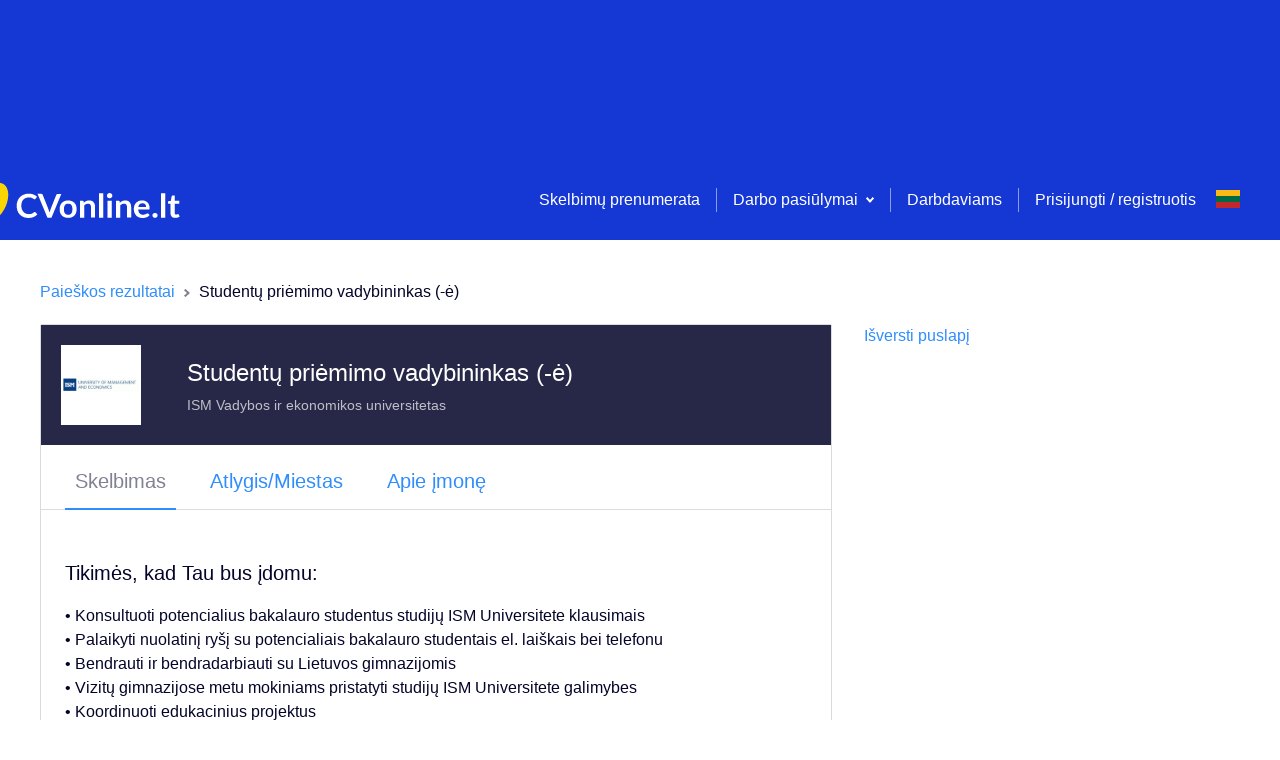

--- FILE ---
content_type: text/html; charset=utf-8
request_url: https://cvonline.lt/lt/vacancy/935586/ism-vadybos-ir-ekonomikos-universitetas/studentu-priemimo-vadybininkas-e
body_size: 223120
content:
<!DOCTYPE html><html lang="lt"><head><meta charSet="utf-8"/><script class="jsx-3800092805">DOMAIN = 'LT'</script><script class="jsx-3800092805">ENVIRONMENT = 'live'</script><link rel="icon" type="image/x-icon" href="/static/favicon.ico" class="jsx-3800092805"/><link rel="apple-touch-icon" sizes="180x180" href="/static/apple-touch-icon.png" class="jsx-3800092805"/><link rel="icon" sizes="96x96" href="/static/android-chrome-96x96.png" class="jsx-3800092805"/><link rel="icon" type="image/png" href="/static/favicon-32x32.png" sizes="32x32" class="jsx-3800092805"/><link rel="icon" type="image/png" href="/static/favicon-16x16.png" sizes="16x16" class="jsx-3800092805"/><link rel="mask-icon" href="/static/safari-pinned-tab.svg" color="#5bbad5" class="jsx-3800092805"/><meta name="msapplication-TileColor" content="#da532c" class="jsx-3800092805"/><meta name="msapplication-TileImage" content="/static/mstile-150x150.png" class="jsx-3800092805"/><meta name="viewport" content="width=device-width, initial-scale=1" class="jsx-3800092805"/><meta name="theme-color" content="white" class="jsx-3800092805"/><meta name="facebook-domain-verification" content="o6rvf47rquv2sfhr7r3zgq4tzt3hdr" class="jsx-3800092805"/><script>(function(w,d,s,l,i){w[l]=w[l]||[];w[l].push(
{'gtm.start': new Date().getTime(),event:'gtm.js'}
);var f=d.getElementsByTagName(s)[0],
j=d.createElement(s),dl=l!='dataLayer'?'&l='+l:'';j.async=true;j.src=
'https://www.googletagmanager.com/gtm.js?id='+i+dl;f.parentNode.insertBefore(j,f);
})(window,document,'script','dataLayer','GTM-NGF6286');</script><title class="jsx-3800092805">Studentų priėmimo vadybininkas (-ė), ISM Vadybos ir ekonomikos universitetas | CV-Online</title><script type="text/plain" data-cookiecategory="ad" src="https://secure.adnxs.com/seg?add=27694349&amp;t=1" class="jsx-3800092805"></script><script type="text/plain" data-cookiecategory="ad" src="https://secure.adnxs.com/seg?add=25746455&amp;t=1" class="jsx-3800092805"></script><script type="text/plain" data-cookiecategory="analytics">
          (function(h,o,t,j,a,r){
         h.hj=h.hj||function(){(h.hj.q=h.hj.q||[]).push(arguments)};
         h._hjSettings={hjid:1182319,hjsv:6};
         a=o.getElementsByTagName('head')[0];
         r=o.createElement('script');r.async=1;
         r.src=t+h._hjSettings.hjid+j+h._hjSettings.hjsv;
         a.appendChild(r);
     })(window,document,'https://static.hotjar.com/c/hotjar-','.js?sv=');</script><script type="text/plain" data-cookiecategory="analytics">(function(){
          var l=document.createElement("script");l.type="text/javascript";l.async=true;
          l.src='https://ct.leady.com/gbc9TwDz2Jy2CnBu/L.js';
          var s=document.getElementsByTagName("script")[0];s.parentNode.insertBefore(l,s);
        })();</script><script type="text/plain" data-cookiecategory="functionality" class="jsx-3800092805">
              (function () {
                var w = window;
                var ic = w.Intercom;
                if (typeof ic === "function") {
                  ic('reattach_activator');
                  ic('update', w.intercomSettings);
                } else {
                  var d = document;
                  var i = function () {
                      i.c(arguments);
                    }
                  ;i.q = [];
                  i.c = function (args) {
                    i.q.push(args);
                  };
                  w.Intercom = i;
                  var l = function () {
                    var s = d.createElement('script');
                    s.type = 'text/javascript';
                    s.async = true;
                    s.src = 'https://widget.intercom.io/widget/tvyb0fzk';
                    var x = d.getElementsByTagName('script')[0];
                    x.parentNode.insertBefore(s, x);
                  };
                  if (document.readyState === 'complete') {
                    l();
                  } else if (w.attachEvent) {
                    w.attachEvent('onload', l);
                  } else {
                    w.addEventListener('load', l, false);
                  }
                }
              })();</script><meta name="description" content="Studentų priėmimo vadybininkas (-ė), -, ISM Vadybos ir ekonomikos universitetas 
Naujos darbo vietos, darbo skelbimai ir darbo pasiūlymai.
" class="jsx-270292618"/><meta name="robots" content="noindex" class="jsx-270292618"/><meta property="og:url" content="https://cvonline.lt/lt/vacancy/935586/ism-vadybos-ir-ekonomikos-universitetas/studentu-priemimo-vadybininkas-e" class="jsx-270292618"/><meta property="og:image" content="https://www.cvonline.lt/static/logo_social_small_lt.png" class="jsx-270292618"/><meta property="og:title" content="Studentų priėmimo vadybininkas (-ė), ISM Vadybos ir ekonomikos universitetas | CV-Online" class="jsx-270292618"/><meta property="og:description" content="Studentų priėmimo vadybininkas (-ė), -, ISM Vadybos ir ekonomikos universitetas 
Naujos darbo vietos, darbo skelbimai ir darbo pasiūlymai.
" class="jsx-270292618"/><script type="application/ld+json" class="jsx-270292618">{&quot;@context&quot;:&quot;https://schema.org/&quot;,&quot;@type&quot;:&quot;JobPosting&quot;,&quot;title&quot;:&quot;Studentų priėmimo vadybininkas (-ė)&quot;,&quot;description&quot;:&quot;&quot;,&quot;identifier&quot;:{&quot;@type&quot;:&quot;PropertyValue&quot;,&quot;name&quot;:&quot;ISM Vadybos ir ekonomikos universitetas&quot;,&quot;value&quot;:935586},&quot;datePosted&quot;:&quot;2023-01-02&quot;,&quot;validThrough&quot;:&quot;2023-02-01&quot;,&quot;employmentType&quot;:[&quot;FULL_TIME&quot;],&quot;hiringOrganization&quot;:{&quot;@type&quot;:&quot;Organization&quot;,&quot;name&quot;:&quot;ISM Vadybos ir ekonomikos universitetas&quot;,&quot;sameAs&quot;:&quot;www.ism.lt&quot;,&quot;logo&quot;:&quot;https://www.cvonline.lt/api/v1/files-service/1132a2af-5ffc-4d28-8602-10d51e9d911e&quot;},&quot;jobLocation&quot;:{&quot;@type&quot;:&quot;Place&quot;,&quot;address&quot;:{&quot;@type&quot;:&quot;PostalAddress&quot;,&quot;streetAddress&quot;:&quot;Aušros Vartų g. 7A, LT-01304 Vilnius &quot;}},&quot;directApply&quot;:true,&quot;baseSalary&quot;:{&quot;@type&quot;:&quot;MonetaryAmount&quot;,&quot;currency&quot;:&quot;EUR&quot;,&quot;value&quot;:{&quot;@type&quot;:&quot;QuantitativeValue&quot;,&quot;unitText&quot;:&quot;MONTHLY&quot;,&quot;value&quot;:2000}}}</script><link rel="alternate" href="https://cvonline.lt/en/vacancy/935586/ism-vadybos-ir-ekonomikos-universitetas/studentu-priemimo-vadybininkas-e" hrefLang="en" class="jsx-270292618"/><link rel="alternate" href="https://cvonline.lt/ru/vacancy/935586/ism-vadybos-ir-ekonomikos-universitetas/studentu-priemimo-vadybininkas-e" hrefLang="ru" class="jsx-270292618"/><link rel="alternate" href="https://cvonline.lt/lt/vacancy/935586/ism-vadybos-ir-ekonomikos-universitetas/studentu-priemimo-vadybininkas-e" hrefLang="lt" class="jsx-270292618"/><meta name="next-head-count" content="31"/><script>DOMAIN = 'LT'</script><script>ENVIRONMENT = 'live'</script><link rel="icon" type="image/x-icon" href="/static/favicon.ico"/><link rel="apple-touch-icon" sizes="180x180" href="/static/apple-touch-icon.png"/><link rel="icon" sizes="96x96" href="/static/android-chrome-96x96.png"/><link rel="icon" type="image/png" href="/static/favicon-32x32.png" sizes="32x32"/><link rel="icon" type="image/png" href="/static/favicon-16x16.png" sizes="16x16"/><link rel="mask-icon" href="/static/safari-pinned-tab.svg" color="#5bbad5"/><meta name="msapplication-TileColor" content="#da532c"/><meta name="msapplication-TileImage" content="/static/mstile-150x150.png"/><meta name="theme-color" content="#ffffff"/><link rel="preload" href="/_next/static/css/a59b9771c4b54ddf.css" as="style"/><link rel="stylesheet" href="/_next/static/css/a59b9771c4b54ddf.css" data-n-g=""/><link rel="preload" href="/_next/static/css/7747a775ff733311.css" as="style"/><link rel="stylesheet" href="/_next/static/css/7747a775ff733311.css" data-n-p=""/><noscript data-n-css=""></noscript><script defer="" nomodule="" src="/_next/static/chunks/polyfills-c67a75d1b6f99dc8.js"></script><script src="/_next/static/chunks/webpack-7507b233bf4bf60d.js" defer=""></script><script src="/_next/static/chunks/framework-79bce4a3a540b080.js" defer=""></script><script src="/_next/static/chunks/main-7ac5afc19415ab47.js" defer=""></script><script src="/_next/static/chunks/pages/_app-347b16a9bebaec55.js" defer=""></script><script src="/_next/static/chunks/3157-098fb87426579677.js" defer=""></script><script src="/_next/static/chunks/129-c1886ad4eec23347.js" defer=""></script><script src="/_next/static/chunks/9723-9f0a8d80e1cee2c3.js" defer=""></script><script src="/_next/static/chunks/3242-073ef782d755d90c.js" defer=""></script><script src="/_next/static/chunks/1640-a462624f2de5d826.js" defer=""></script><script src="/_next/static/chunks/9719-00b80d1766fe8dad.js" defer=""></script><script src="/_next/static/chunks/9298-d5b1972b02f0246c.js" defer=""></script><script src="/_next/static/chunks/9883-b950c130cbf33ef4.js" defer=""></script><script src="/_next/static/chunks/7809-8ad87c5e13bf7652.js" defer=""></script><script src="/_next/static/chunks/4847-00b5c9edb680fb70.js" defer=""></script><script src="/_next/static/chunks/8075-d000a42db8e32c5b.js" defer=""></script><script src="/_next/static/chunks/7759-5ac66db708827156.js" defer=""></script><script src="/_next/static/chunks/3914-c6351a66df6500f3.js" defer=""></script><script src="/_next/static/chunks/8548-7dc499e7ac906bbb.js" defer=""></script><script src="/_next/static/chunks/6104-a320e4bdaf900bea.js" defer=""></script><script src="/_next/static/chunks/9621-20ff4518b2036576.js" defer=""></script><script src="/_next/static/chunks/5466-67ed5eb300a0a05a.js" defer=""></script><script src="/_next/static/chunks/pages/vacancy/%5B...params%5D-1177cf895f1cbee7.js" defer=""></script><script src="/_next/static/WUlCShL71j1nJXzqI8wG7/_buildManifest.js" defer=""></script><script src="/_next/static/WUlCShL71j1nJXzqI8wG7/_ssgManifest.js" defer=""></script><style id="__jsx-3767641529">.toast-container.jsx-3767641529{position:fixed;top:24px;right:24px;max-width:-webkit-fit-content;max-width:-moz-fit-content;max-width:fit-content;z-index:5000;}@media screen and (max-width:700px){.toast-container.jsx-3767641529{max-width:unset;right:unset;padding:0 24px;}}</style><style id="__jsx-4036078161">.container.jsx-4036078161{display:block;margin:0 auto;padding:0 16px;max-width:1232px;}@media screen and (max-width:700px){.container.jsx-4036078161{max-width:100%;}.container--no-mobile-padding.jsx-4036078161{padding:0 !important;}}</style><style id="__jsx-1642493701">.top-banners.jsx-1642493701{font-size:0;display:block;left:0;top:0;right:0;background:#1538D4;padding:0;z-index:500;min-height:160px;}.top-banners__banner.jsx-1642493701{text-align:center;width:100%;white-space:nowrap;}.top-banners__banner.jsx-1642493701 img.jsx-1642493701{object-fit:cover;max-width:100%;max-height:100%;}@media screen and (max-width:700px){.top-banners.jsx-1642493701{min-height:74px;}}</style><style id="__jsx-2746763428">.loader.jsx-2746763428{height:4px;top:0;width:100%;background:#2F8DFC;overflow:hidden;position:-webkit-sticky;position:sticky;z-index:201;}.loader__bar.jsx-2746763428{background:rgba(255,255,255,0.3);}.loader__bar.jsx-2746763428:before{content:"";position:absolute;background-color:inherit;top:0;height:4px;left:0;bottom:0;will-change:left,right;-webkit-animation:indeterminate 2.1s cubic-bezier(0.65,0.815,0.735,0.395) infinite;-webkit-animation:indeterminate-jsx-2746763428 2.1s cubic-bezier(0.65,0.815,0.735,0.395) infinite;animation:indeterminate-jsx-2746763428 2.1s cubic-bezier(0.65,0.815,0.735,0.395) infinite;}@-webkit-keyframes indeterminate{0%.jsx-2746763428{left:-35%;right:100%;}60%.jsx-2746763428{left:100%;right:-90%;}100%.jsx-2746763428{left:100%;right:-90%;}}@-webkit-keyframes indeterminate-jsx-2746763428{0%{left:-35%;right:100%;}60%{left:100%;right:-90%;}100%{left:100%;right:-90%;}}@keyframes indeterminate-jsx-2746763428{0%{left:-35%;right:100%;}60%{left:100%;right:-90%;}100%{left:100%;right:-90%;}}</style><style id="__jsx-364453650">.page-header__menu.jsx-364453650{float:right;display:-webkit-box;display:-webkit-flex;display:-ms-flexbox;display:flex;-webkit-align-items:center;-webkit-box-align:center;-ms-flex-align:center;align-items:center;height:80px;}.page-header__menu-links.jsx-364453650{display:-webkit-box;display:-webkit-flex;display:-ms-flexbox;display:flex;-webkit-align-items:center;-webkit-box-align:center;-ms-flex-align:center;align-items:center;}.page-header__menu-actions.jsx-364453650{padding:16px 24px;display:-webkit-box;display:-webkit-flex;display:-ms-flexbox;display:flex;-webkit-box-pack:justify;-webkit-justify-content:space-between;-ms-flex-pack:justify;justify-content:space-between;}.page-header__menu-item.jsx-364453650,.page-header__menu-item.jsx-364453650 a.jsx-364453650{color:#fff;}.page-header__menu-item.jsx-364453650:hover,.page-header__menu-item.jsx-364453650:focus{color:#06CDA0;}.page-header__menu-item.jsx-364453650:active{color:#1538D4;}.page-header__menu-item--highlight.jsx-364453650{color:gold !important;font-weight:bold;}.page-header__menu-divider.jsx-364453650{display:inline-block;height:24px;width:20px;}.page-header__menu-divider--pipe.jsx-364453650{width:1px;margin:0 16px;border-right:1px solid rgba(255,255,255,0.5);}.menu-item-icon.jsx-364453650{width:auto !important;display:-webkit-box;display:-webkit-flex;display:-ms-flexbox;display:flex;-webkit-flex-direction:column;-ms-flex-direction:column;flex-direction:column;-webkit-box-pack:center;-webkit-justify-content:center;-ms-flex-pack:center;justify-content:center;}.user-menu.jsx-364453650{padding:0 24px;}@media screen and (min-width:1220px){.page-header__menu-actions.jsx-364453650{display:none;}}@media screen and (max-width:1220px){.page-header__menu.jsx-364453650{background:#fff;width:calc(100vw - 72px);height:100vh;height:100dvh;position:fixed;top:0;right:-100%;-webkit-flex-direction:column;-ms-flex-direction:column;flex-direction:column;z-index:1;-webkit-transition:right .5s;transition:right .5s;}.page-header__menu-header.jsx-364453650{padding:0 24px;font-weight:bold;min-height:40px;line-height:40px;margin-bottom:8px;}.mobile-menu-backdrop.jsx-364453650{width:100vw;height:100vh;margin:0;top:0;left:0;position:fixed;background:#04042980;}body:has(.page-header__menu--open){overflow:hidden !important;}.page-header__menu-item.jsx-364453650{color:inherit;width:100%;padding:0 24px;display:-webkit-box !important;display:-webkit-flex !important;display:-ms-flexbox !important;display:flex !important;-webkit-align-items:center;-webkit-box-align:center;-ms-flex-align:center;align-items:center;gap:8px;}.page-header__menu-item.jsx-364453650:has(.accordion-select__btn) .menu-item-icon.jsx-364453650{padding-top:12px;-webkit-align-self:flex-start;-ms-flex-item-align:start;align-self:flex-start;}.page-header__menu-item.jsx-364453650:not(:has(.page-header__menu-item)){padding:0 24px;min-height:24px;line-height:24px;padding-top:12px;padding-bottom:12px;}.page-header__menu-item.jsx-364453650 .page-header__menu-item.jsx-364453650,.user-menu.jsx-364453650 .page-header__menu-item.jsx-364453650,.user-menu.jsx-364453650 .page-header__menu-item.jsx-364453650 button.jsx-364453650{padding:12px 0;min-height:24px;line-height:24px;-webkit-align-items:start;-webkit-box-align:start;-ms-flex-align:start;align-items:start;}.page-header__menu-item.jsx-364453650 a.jsx-364453650{color:inherit;}.page-header__menu-item.jsx-364453650:has(.login-logout){margin-bottom:24px;}.page-header__menu-item.jsx-364453650:has(button){display:block;}.page-header__menu-item.jsx-364453650:hover{color:inherit;}.page-header__menu.jsx-364453650 div.jsx-364453650{width:100%;-webkit-align-items:start;-webkit-box-align:start;-ms-flex-align:start;align-items:start;}.page-header__menu--open.jsx-364453650{right:0;overflow-y:auto;}.page-header__menu-trigger.jsx-364453650{margin:16px;float:right;}.page-header__menu-links.jsx-364453650{display:block;width:100%;-webkit-align-items:flex-start;-webkit-box-align:flex-start;-ms-flex-align:flex-start;align-items:flex-start;}.page-header__menu-links--underlined.jsx-364453650{border-bottom:1px solid rgba(255,255,255,.2);}.page-header__menu-divider.jsx-364453650{display:none;}.login-logout.jsx-364453650{color:#2F8DFC !important;}.login-logout.jsx-364453650:hover{color:#2F8DFC !important;}.page-header__menu-item.jsx-364453650:has(.login-logout){margin-top:10px;}.page-header__menu-actions.jsx-364453650{-webkit-align-items:start;-webkit-box-align:start;-ms-flex-align:start;align-items:start;padding-bottom:24px;}}</style><style id="__jsx-976540746">.select.jsx-976540746{position:relative;display:-webkit-box;display:-webkit-flex;display:-ms-flexbox;display:flex;max-width:240px;}.select--small.jsx-976540746{width:1px;}.select__btn.jsx-976540746{display:-webkit-box;display:-webkit-flex;display:-ms-flexbox;display:flex;-webkit-align-items:center;-webkit-box-align:center;-ms-flex-align:center;align-items:center;background:none;border:none;outline:none;box-shadow:none;-webkit-appearance:none;-moz-appearance:none;appearance:none;font-size:16px;padding:0;cursor:pointer;}.select__btn.jsx-976540746,.select__btn.jsx-976540746 path{color:#2F8DFC;fill:#2F8DFC;}.select__btn.jsx-976540746:hover,.select__btn.jsx-976540746:hover path,.select__btn.jsx-976540746:focus,.select__btn.jsx-976540746:focus path{color:#14E6AD;fill:#14E6AD;}.select__btn.jsx-976540746:active,.select__btn.jsx-976540746:active path{color:#1538D4;fill:#1538D4;}.select__btn--light.jsx-976540746,.select__btn--light.jsx-976540746 path{fill:#ffffff !important;color:#ffffff !important;}.select__btn-label.jsx-976540746{margin-right:8px;display:block;}.select_btn-arrow.jsx-976540746{display:block;}.select__dropdown.jsx-976540746{display:block;position:absolute;min-width:180px;top:0;right:0;background:#ffffff;box-shadow:0 2px 10px 0 rgba(4,4,41,0.15);border-radius:2px;font-size:14px;overflow:hidden;z-index:200;}.select__dropdown--menu.jsx-976540746{top:2em;right:auto;color:#040429;}.select__dropdown--up.select__dropdown--menu.jsx-976540746{top:auto;bottom:2em;}.select__dropdown--disabled.jsx-976540746{pointer-events:none;}.select__dropdown--up.jsx-976540746{bottom:0;top:auto;}.select__dropdown--down.jsx-976540746{top:75px;bottom:auto;}.select__label.jsx-976540746,.select__item-label.jsx-976540746{display:block;padding:12px;color:#818194;cursor:pointer;pointer-events:none;}.select__list.jsx-976540746{display:block;list-style:none;margin:0;padding:0;max-height:80vh;overflow-y:auto;}.select__item.jsx-976540746{display:block;}.select__item--accent.jsx-976540746{border-top:1px solid #DADADF;color:#EC2359;}.select__item-divider.jsx-976540746{margin:0 0 4px 0;}.select__item-content.jsx-976540746{display:-webkit-box;display:-webkit-flex;display:-ms-flexbox;display:flex;width:100%;-webkit-align-items:center;-webkit-box-align:center;-ms-flex-align:center;align-items:center;-webkit-box-pack:justify;-webkit-justify-content:space-between;-ms-flex-pack:justify;justify-content:space-between;padding:12px;background:#ffffff;border:none;outline:none;cursor:pointer;font-size:14px;line-height:1.5;color:inherit;text-align:left;}.select__item-content--selected.jsx-976540746,.select__item-content.jsx-976540746:hover{background-color:rgba(47, 141, 252, 0.08);}.select__item-content--active.jsx-976540746{background-color:rgb(47,141,252, 0.2);}.select__item-content--disabled.jsx-976540746{color:#B3B3BE;cursor:unset;}.select__item-content.jsx-976540746 svg{margin-right:0;margin-left:auto;}@media screen and (max-width:700px){.select.jsx-976540746{position:inherit;}.select--menu-icon.jsx-976540746{width:1px;height:19px;}.select--narrow.jsx-976540746{position:relative;}.select__dropdown.jsx-976540746{width:100%;}.select__dropdown--footer.jsx-976540746{width:50%;margin-right:130px;margin-bottom:70px;}.select__dropdown--small.jsx-976540746{position:relative;width:-webkit-fit-content;width:-moz-fit-content;width:fit-content;-webkit-transform:translate(-90%,-50%);-ms-transform:translate(-90%,-50%);transform:translate(-90%,-50%);z-index:100;}.select__dropdown--up.select__dropdown--small.jsx-976540746{-webkit-transform:translate(-10%,-50%);-ms-transform:translate(-10%,-50%);transform:translate(-10%,-50%);}.select__dropdown--menu-icon.jsx-976540746{top:90px;width:-webkit-fit-content;width:-moz-fit-content;width:fit-content;-webkit-transform:translate(-10%,0);-ms-transform:translate(-10%,0);transform:translate(-10%,0);}}</style><style id="__jsx-3026797447">.accordion-select.jsx-3026797447{padding:16px 0;display:block;}.accordion-select__btn.jsx-3026797447{width:100%;display:-webkit-box;display:-webkit-flex;display:-ms-flexbox;display:flex;-webkit-flex:0 0 100%;-ms-flex:0 0 100%;flex:0 0 100%;-webkit-align-items:center;-webkit-box-align:center;-ms-flex-align:center;align-items:center;-webkit-box-pack:justify;-webkit-justify-content:space-between;-ms-flex-pack:justify;justify-content:space-between;background:none;border:none;outline:none;box-shadow:none;-webkit-appearance:none;-moz-appearance:none;appearance:none;font-size:16px;cursor:pointer;padding:0;min-height:24px;line-height:24px;padding:12px 0;height:auto;}.accordion-select__btn.jsx-3026797447:has(.is-bold){min-height:40px;}.accordion-select__btn--always-open.jsx-3026797447{cursor:default;-webkit-mouse-events:none;-moz-mouse-events:none;-ms-mouse-events:none;mouse-events:none;}.accordion-select__btn.jsx-3026797447,.accordion-select__btn.jsx-3026797447 path{color:#fff;fill:#fff;}.accordion-select__btn-label.jsx-3026797447{margin-right:8px;font-size:20px;display:block;text-align:left;}.accordion-select__btn-arrow.jsx-3026797447{display:block;margin-right:8px;}.accordion-select__dropdown.jsx-3026797447{display:block;min-width:180px;top:0;right:0;overflow:hidden;}.accordion-select__list.jsx-3026797447{display:block;list-style:none;margin:0;padding:8px 0 0 0;}.accordion-select.jsx-3026797447:not(:has(.is-bold)) .accordion-select__list.jsx-3026797447{padding:0;}.accordion-select__item.jsx-3026797447{display:block;border-top:1px solid rgba(255,255,255,0.15);}.accordion-select__button.jsx-3026797447{padding:0;border-top:none;}.accordion-select__item.jsx-3026797447:first-of-type{border-top:0;}.accordion-select__item-link.jsx-3026797447{color:#fff;font-size:16px;padding:0;border:none;background:transparent;line-height:24px;}.accordion-select__item-link--disabled.jsx-3026797447{color:#B3B3BE;cursor:unset;}.accordion-select__item-button.jsx-3026797447{color:#fff;font-size:14px;border:1px solid #fff;padding:8px 24px;margin:16px 0;background:transparent;}@media screen and (max-width:1220px){.accordion-select__btn.jsx-3026797447,.accordion-select__btn.jsx-3026797447 path,.accordion-select__item-link.jsx-3026797447{color:inherit;fill:#B3B3BE;}.accordion-select.jsx-3026797447{padding:0;}.accordion-select__btn-label.jsx-3026797447{font-size:16px;}.accordion-select__btn-label.is-bold.jsx-3026797447{font-weight:bold;}.accordion-select.jsx-3026797447 .button-plain.jsx-3026797447{color:#B3B3BE;}.accordion-select.jsx-3026797447 li.jsx-3026797447:last-child{padding-bottom:0;}}</style><style id="__jsx-824270576">.btn.jsx-824270576{display:-webkit-box;display:-webkit-flex;display:-ms-flexbox;display:flex;-webkit-box-pack:center;-webkit-justify-content:center;-ms-flex-pack:center;justify-content:center;-webkit-align-items:center;-webkit-box-align:center;-ms-flex-align:center;align-items:center;position:relative;font-size:16px;font-weight:bold;line-height:1.4;text-align:center;background:#06CDA0;color:white;padding:8px 16px;border-radius:2px;border:none;outline:none;box-shadow:none;overflow:hidden;cursor:pointer;}.btn.jsx-824270576::before{content:"";display:block;position:absolute;z-index:0;left:0;top:0;bottom:0;background:linear-gradient(45deg,#14E6AD,#14E6AD,#06CDA0,#06CDA0);-webkit-transform:translate(-75%,0);-ms-transform:translate(-75%,0);transform:translate(-75%,0);-webkit-transition:all 0.3s ease;transition:all 0.3s ease;}.btn.jsx-824270576:hover.jsx-824270576::before{-webkit-transform:translate(-50%,0);-ms-transform:translate(-50%,0);transform:translate(-50%,0);}.btn.jsx-824270576:active.jsx-824270576::before{-webkit-transform:translate(-25%,0);-ms-transform:translate(-25%,0);transform:translate(-25%,0);}.btn.jsx-824270576>*{position:relative;z-index:2;}.btn--type-positive.jsx-824270576{background:rgba(6, 205, 160, 0.15);color:#06CDA0 !important;font-weight:normal;}.btn--type-positive.jsx-824270576::before{background:linear-gradient(45deg,#14E6AD,#14E6AD,rgba(6, 205, 160, 0.15),rgba(6, 205, 160, 0.15));}.btn--type-secondary.jsx-824270576{background:#ffffff;color:#2F8DFC !important;font-weight:normal;border:1px solid #DADADF;z-index:0;}.btn--type-secondary.jsx-824270576::before{background:linear-gradient(45deg,rgb(47,141,252, 0.2),#2F8DFC,transparent,transparent);opacity:0.2;}.btn--type-transparent.jsx-824270576{background:transparent;color:#ffffff !important;font-weight:normal;border:1px solid rgba(255,255,255,0.5);}.btn--type-transparent.jsx-824270576::before{background:linear-gradient(45deg,#fff,#fff,#fff,transparent,transparent);opacity:0.5;}.btn--type-negative.jsx-824270576{background:#ffffff;color:#EC2359 !important;font-weight:normal;border:1px solid #EC2359;}.btn--type-negative.jsx-824270576::before{background:linear-gradient(45deg,#EC2359,#EC2359,transparent,transparent);opacity:0.2;}.btn--type-disabled.jsx-824270576,.btn--type-disabled.jsx-824270576:hover,.btn--type-disabled.jsx-824270576:active{background:#f2f2f4;color:#B3B3BE;cursor:unset;font-weight:normal;}.btn--type-disabled.jsx-824270576::before,.btn--type-disabled.jsx-824270576:hover.jsx-824270576::before,.btn--type-disabled.jsx-824270576:active.jsx-824270576::before{background:linear-gradient(45deg,#EC2359,#EC2359,transparent,transparent);opacity:0.2;}.btn--width-full.jsx-824270576{width:100%;}.btn--narrow.jsx-824270576{padding:4px 40px;white-space:nowrap;}.btn--wide.jsx-824270576{width:140px;}.btn--size-large.jsx-824270576{padding:16px;}.btn--state-loading.jsx-824270576{pointer-events:none;opacity:0.6;}.btn--file.jsx-824270576 input[type=file]{position:absolute;left:0;top:0;right:0;font-size:200px;opacity:0;z-index:5;}.btn--logo.jsx-824270576{background:#ffffff;border:1px solid #DADADF;z-index:0;padding-left:10%;}.btn--logo.jsx-824270576::before{background:linear-gradient(45deg,#2F8DFC,#2F8DFC,transparent,transparent);opacity:0.2;}.btn__loader.jsx-824270576{float:right;position:absolute;right:12px;}@media (max-width:425px){.btn--wide.jsx-824270576{width:auto;}}</style><style id="__jsx-2763774775">.btn-plain.jsx-2763774775{display:inline-block;border:none;outline:none;box-shadow:none;background:none;padding:0;font:unset;}.btn-plain--standard.jsx-2763774775{color:#2F8DFC;cursor:pointer;font-size:16px;line-height:16px;}.btn-plain--secondary.jsx-2763774775{color:white;}.btn-plain--standard.jsx-2763774775:hover,.btn-plain--standard.jsx-2763774775:active,.btn-plain--standard.btn-plain--loading.jsx-2763774775,.btn-plain--secondary.jsx-2763774775:hover{color:#14E6AD;}.btn-plain--disabled.jsx-2763774775,.btn-plain--disabled.jsx-2763774775:hover,.btn-plain--disabled.jsx-2763774775:active{color:#B3B3BE;cursor:unset;}.btn-plain__loader.jsx-2763774775{margin-left:16px;}.btn-plain--full-width.jsx-2763774775{width:100%;}.btn-plain--lg.jsx-2763774775{font-size:20px;}.btn-plain--h2.jsx-2763774775{font-size:24px;}.btn-plain--align-left.jsx-2763774775{text-align:left;}.btn-plain--negative.jsx-2763774775,.btn-plain--negative.jsx-2763774775:hover,.btn-plain--negative.jsx-2763774775:active{color:#EC2359;cursor:pointer;font-size:16px;}</style><style id="__jsx-2322966276">.language-select.jsx-2322966276{display:inline-block;position:relative;z-index:1000;}.language-select__btn.jsx-2322966276{display:block;background:none;border:none;outline:none;box-shadow:none;-webkit-appearance:none;-moz-appearance:none;appearance:none;width:24px;height:40px;padding:0;cursor:pointer;}.language-select__btn--no-height.jsx-2322966276{height:inherit;padding-top:3.1px;}.language-select__btn--wide.jsx-2322966276{width:40px;height:initial;}.language-select__btn-arrow.jsx-2322966276{margin-left:8px;padding-bottom:4px;}.language-select__btn-arrow.jsx-2322966276 svg{fill:white !important;}.language-select__dropdown.jsx-2322966276{display:block;position:absolute;min-width:180px;top:8px;right:0;background:#ffffff;box-shadow:0 2px 10px 0 rgba(4,4,41,0.15);border-radius:2px;font-size:14px;overflow:hidden;}.language-select__label.jsx-2322966276{display:block;padding:10px 16px 9px;color:#818194;}.language-select__list.jsx-2322966276{display:block;list-style:none;margin:0;padding:0;}.language-select__item.jsx-2322966276{display:block;}.language-select__button.jsx-2322966276{display:-webkit-box;display:-webkit-flex;display:-ms-flexbox;display:flex;width:100%;-webkit-align-items:center;-webkit-box-align:center;-ms-flex-align:center;align-items:center;padding:12px;background:#ffffff;border:none;outline:none;cursor:pointer;font-size:14px;line-height:1.5;}.language-select__button.jsx-2322966276:hover,.language-select__button--selected.jsx-2322966276{background-color:rgba(47, 141, 252, 0.08);}.language-select__button.jsx-2322966276 svg{margin:0 16px 0 0;}.language-select__button.jsx-2322966276 svg:nth-of-type(2){margin-right:0;margin-left:auto;}@media screen and (max-width:1220px){.language-select__dropdown.jsx-2322966276{left:0;}.language-select__dropdown--inverse.jsx-2322966276{left:auto;right:-8px;}}</style><style id="__jsx-1096026829">.authentication.jsx-1096026829{width:100%;text-align:center;outline:none;max-width:600px;overflow-y:auto;}.authentication-selector.jsx-1096026829{display:-webkit-box;display:-webkit-flex;display:-ms-flexbox;display:flex;-webkit-box-pack:space-evenly;-webkit-justify-content:space-evenly;-ms-flex-pack:space-evenly;justify-content:space-evenly;padding:24px 100px 0;margin-bottom:24px;border-bottom:1px solid #DADADF;}.authentication-selector__button.jsx-1096026829{width:100%;display:-webkit-box;display:-webkit-flex;display:-ms-flexbox;display:flex;-webkit-box-pack:center;-webkit-justify-content:center;-ms-flex-pack:center;justify-content:center;-webkit-align-items:center;-webkit-box-align:center;-ms-flex-align:center;align-items:center;min-height:50px;}.authentication-selector__button--selected.jsx-1096026829{border-bottom:2px solid #2F8DFC;}@media screen and (max-width:700px){.authentication.jsx-1096026829{overflow-y:auto;outline:none;max-width:100%;margin-top:0;width:100%;height:100%;min-height:1000px;}.authentication-selector.jsx-1096026829{margin-top:8px;padding:0;}}</style><style id="__jsx-332140769">.page-header.jsx-332140769{display:block;position:absolute;left:0;top:0;right:0;height:80px;background:#1538D4;padding:0;z-index:500;}.page-header__logo.jsx-332140769{display:-webkit-inline-box;display:-webkit-inline-flex;display:-ms-inline-flexbox;display:inline-flex;-webkit-align-items:center;-webkit-box-align:center;-ms-flex-align:center;align-items:center;height:80px;cursor:pointer;}.page-header__logo--xmas.jsx-332140769{margin-top:-16px;}.page-header__container.jsx-332140769{display:-webkit-box;display:-webkit-flex;display:-ms-flexbox;display:flex;-webkit-box-pack:justify;-webkit-justify-content:space-between;-ms-flex-pack:justify;justify-content:space-between;-webkit-align-items:end;-webkit-box-align:end;-ms-flex-align:end;align-items:end;margin:0 auto;padding:0 16px;max-width:1232px;}@media screen {.page-header__logo.jsx-332140769{display:inline-block;height:80px;margin-left:-80px;margin-top:15px;}}@media screen and (max-width:700px){.page-header.jsx-332140769{position:absolute;max-width:100%;height:56px;top:0;z-index:2000;}.page-header__logo.jsx-332140769{height:56px;}.page-header__menu.jsx-332140769{float:right;display:-webkit-box;display:-webkit-flex;display:-ms-flexbox;display:flex;-webkit-box-pack:justify;-webkit-justify-content:space-between;-ms-flex-pack:justify;justify-content:space-between;-webkit-align-items:center;-webkit-box-align:center;-ms-flex-align:center;align-items:center;height:56px;}.page-header__logo--xmas.jsx-332140769{margin-top:-8px;}}</style><style id="__jsx-957425931">.breadcrumbs.jsx-957425931{padding-bottom:20px;display:-webkit-box;display:-webkit-flex;display:-ms-flexbox;display:flex;}.breadcrumbs__link.jsx-957425931{cursor:pointer;}.breadcrumbs__divider.jsx-957425931{width:24px;text-align:center;}.breadcrumbs__current.jsx-957425931:first-letter{text-transform:capitalize;}@media screen and (max-width:700px){.breadcrumbs.jsx-957425931{-webkit-flex-direction:row-reverse;-ms-flex-direction:row-reverse;flex-direction:row-reverse;-webkit-box-pack:start;-webkit-justify-content:start;-ms-flex-pack:start;justify-content:start;-webkit-align-items:center;-webkit-box-align:center;-ms-flex-align:center;align-items:center;gap:4px;}.breadcrumbs__current.jsx-957425931{display:none;}.breadcrumbs__divider.jsx-957425931{-webkit-transform:rotate(180deg);-ms-transform:rotate(180deg);transform:rotate(180deg);line-height:0;}}</style><style id="__jsx-474450052">.vacancy-details__section.jsx-474450052{margin-top:16px;border-bottom:1px solid #DADADF;text-align:justify;padding-bottom:16px;}.vacancy-details__section-text.jsx-474450052{margin-top:16px;}.vacancy-details__section.jsx-474450052:first-child{padding-top:0;}.vacancy-details__section.jsx-474450052:last-child{border-bottom:0;padding-bottom:0;}.vacancy-details__section-list.jsx-474450052{padding:0 16px;}.vacancy-details__image.jsx-474450052{display:-webkit-box;display:-webkit-flex;display:-ms-flexbox;display:flex;-webkit-box-pack:center;-webkit-justify-content:center;-ms-flex-pack:center;justify-content:center;-webkit-align-items:center;-webkit-box-align:center;-ms-flex-align:center;align-items:center;}.vacancy-details__image.jsx-474450052 img.jsx-474450052{display:block;max-width:100%;object-fit:contain;}.vacancy-details__section.jsx-474450052 img:not([class]){display:block;max-width:100%;object-fit:contain;}</style><style id="__jsx-3235828561">.vacancy-highlights__salary.jsx-3235828561{line-height:1.5;padding-bottom:24px;vertical-align:middle;}.vacancy-highlights__salary-icon.jsx-3235828561{margin-right:8px;}.vacancy-highlights__salary-title.jsx-3235828561{-webkit-box-pack:justify;-webkit-justify-content:space-between;-ms-flex-pack:justify;justify-content:space-between;display:-webkit-box;display:-webkit-flex;display:-ms-flexbox;display:flex;font-size:32px;}.vacancy-highlights__salary-amount.jsx-3235828561{margin-left:auto;}.vacancy-highlights__salary-text.jsx-3235828561{padding:8px 0;display:-webkit-inline-box;display:-webkit-inline-flex;display:-ms-inline-flexbox;display:inline-flex;-webkit-align-items:center;-webkit-box-align:center;-ms-flex-align:center;align-items:center;height:32px;}.vacancy-highlights__section.jsx-3235828561{border-top:1px solid #DADADF;padding:24px 0;-webkit-box-pack:justify;-webkit-justify-content:space-between;-ms-flex-pack:justify;justify-content:space-between;display:-webkit-box;display:-webkit-flex;display:-ms-flexbox;display:flex;}.vacancy-highlights__section-list.jsx-3235828561{list-style:none;padding:0;}.vacancy-highlights__section-column.jsx-3235828561{-webkit-flex:50%;-ms-flex:50%;flex:50%;}.vacancy-highlights__remote-badge.jsx-3235828561{display:-webkit-box;display:-webkit-flex;display:-ms-flexbox;display:flex;-webkit-align-items:center;-webkit-box-align:center;-ms-flex-align:center;align-items:center;gap:8px;position:relative;}.vacancy-highlights__badge.jsx-3235828561{display:inline-block;padding:4px 12px;background-color:#DADADF;border-radius:4px;font-size:14px;font-weight:500;}.vacancy-highlights__info-button-wrapper.jsx-3235828561{position:relative;display:-webkit-inline-box;display:-webkit-inline-flex;display:-ms-inline-flexbox;display:inline-flex;-webkit-align-items:center;-webkit-box-align:center;-ms-flex-align:center;align-items:center;}.vacancy-highlights__info-button-wrapper.jsx-3235828561 .btn-plain{padding:0;width:16px;height:16px;}.vacancy-highlights__info-button-wrapper.jsx-3235828561 svg{width:16px;height:16px;}.vacancy-highlights__info-button-wrapper.jsx-3235828561 svg path{fill:#818194 !important;}.vacancy-highlights__info-button-wrapper.jsx-3235828561 .btn-plain:hover{opacity:0.7;}.vacancy-highlights__info-bubble.jsx-3235828561{position:absolute;left:0;top:100%;margin-top:8px;background-color:#fff;color:#040429;padding:16px;border:1px solid #DADADF;border-radius:4px;font-size:14px;line-height:1.5;max-width:280px;min-width:200px;z-index:10;box-shadow:0 2px 8px rgba(0,0,0,0.1);white-space:normal;display:block;font-weight:normal;text-align:left;}.vacancy-highlights__info-bubble.jsx-3235828561::before{content:'';position:absolute;bottom:100%;left:16px;border:6px solid transparent;border-bottom-color:#fff;}.vacancy-highlights__info-bubble.jsx-3235828561::after{content:'';position:absolute;bottom:100%;left:17px;border:5px solid transparent;border-bottom-color:#DADADF;margin-bottom:1px;}.vacancy-highlights__info-bubble.jsx-3235828561 *{color:inherit;font-size:inherit;line-height:inherit;font-weight:inherit;}@media screen and (max-width:700px){.vacancy-highlights__salary.jsx-3235828561{padding:8px 0;}.vacancy-highlights__salary-title.jsx-3235828561{font-size:20px;}.vacancy-highlights__salary-text.jsx-3235828561{margin:16px 0 24px;}.vacancy-highlights__section.jsx-3235828561{-webkit-flex-direction:column;-ms-flex-direction:column;flex-direction:column;padding:16px 0;}.vacancy-highlights__section-column.jsx-3235828561{margin:8px 0;}.vacancy-highlights__section-list.jsx-3235828561{margin:8px 0;}}</style><style id="__jsx-740246525">.vacancy-employer-video.jsx-740246525{position:relative;width:100%;height:0;padding-bottom:56.25%;}.vacancy-employer-video__frame.jsx-740246525{position:absolute;top:0;left:0;width:100%;height:100%;}.vacancy-employer-gallery.jsx-740246525{display:-webkit-box;display:-webkit-flex;display:-ms-flexbox;display:flex;-webkit-flex-wrap:wrap;-ms-flex-wrap:wrap;flex-wrap:wrap;-webkit-box-pack:justify;-webkit-justify-content:space-between;-ms-flex-pack:justify;justify-content:space-between;}.vacancy-employer-gallery.jsx-740246525 img.jsx-740246525{cursor:pointer;-webkit-flex:1;-ms-flex:1;flex:1;max-height:180px;width:auto;max-width:100%;margin:4px;object-fit:cover;object-position:center;}.vacancy-employer-gallery__container.jsx-740246525{display:-webkit-box;display:-webkit-flex;display:-ms-flexbox;display:flex;-webkit-flex-direction:column;-ms-flex-direction:column;flex-direction:column;width:100%;height:100%;}.vacancy-employer-gallery__close.jsx-740246525{display:-webkit-box;display:-webkit-flex;display:-ms-flexbox;display:flex;width:200px;margin:20px 60px;color:#fff;}.vacancy-employer-gallery__close-icon.jsx-740246525{margin-right:16px;margin-top:2px;}.vacancy-employer-gallery__content.jsx-740246525{width:1200px;height:672px;-webkit-align-self:center;-ms-flex-item-align:center;align-self:center;display:-webkit-box;display:-webkit-flex;display:-ms-flexbox;display:flex;-webkit-box-flex:1;-webkit-flex-grow:1;-ms-flex-positive:1;flex-grow:1;-webkit-flex-wrap:wrap;-ms-flex-wrap:wrap;flex-wrap:wrap;-webkit-box-pack:justify;-webkit-justify-content:space-between;-ms-flex-pack:justify;justify-content:space-between;}.vacancy-employer-image__container.jsx-740246525{display:-webkit-box;display:-webkit-flex;display:-ms-flexbox;display:flex;-webkit-align-items:center;-webkit-box-align:center;-ms-flex-align:center;align-items:center;-webkit-box-pack:center;-webkit-justify-content:center;-ms-flex-pack:center;justify-content:center;margin:0;max-height:100%;padding-bottom:20px;}.vacancy-employer-gallery__arrow-l.jsx-740246525,.vacancy-employer-gallery__arrow-r.jsx-740246525{-webkit-align-self:center;-ms-flex-item-align:center;align-self:center;}.vacancy-employer-gallery__arrow-l.jsx-740246525:hover path,.vacancy-employer-gallery__arrow-r.jsx-740246525:hover path{fill:#14E6AD !important;}.vacancy-employer-image.jsx-740246525{object-fit:contain;max-width:971px;max-height:100%;width:auto;height:auto;}@media screen and (max-width:700px){.vacancy-employer-gallery.jsx-740246525 img.jsx-740246525{max-height:100px;}.vacancy-employer-gallery__close.jsx-740246525{margin:20px;}.vacancy-employer-gallery__content.jsx-740246525{width:auto;}.vacancy-employer-image__container.jsx-740246525{max-width:100%;height:auto;margin:0;}.vacancy-employer-gallery__arrow-l.jsx-740246525,.vacancy-employer-gallery__arrow-r.jsx-740246525{display:none;}.vacancy-employer-image.jsx-740246525{max-width:100%;}}</style><style id="__jsx-2720671842">.vacancy-content.jsx-2720671842{border:1px solid #DADADF;border-radius:2px;margin:0 0 24px 0;}.vacancy-content-header.jsx-2720671842{display:-webkit-box;display:-webkit-flex;display:-ms-flexbox;display:flex;position:relative;color:#ffffff;border-radius:2px 2px 0 0;margin-bottom:8px;padding:0;min-height:88px;}.vacancy-content-header__images.jsx-2720671842{display:-webkit-box;display:-webkit-flex;display:-ms-flexbox;display:flex;-webkit-flex-direction:column;-ms-flex-direction:column;flex-direction:column;-webkit-align-content:center;-ms-flex-line-pack:center;align-content:center;width:100%;}.vacancy-content-header-cover__area.jsx-2720671842{width:100%;height:300px;overflow:hidden;}.vacancy-content-header-cover__area--no-img.jsx-2720671842{height:120px;}.vacancy-content-header-cover__area.jsx-2720671842 path{width:100%;-webkit-transform:scale(1.1);-ms-transform:scale(1.1);transform:scale(1.1);}.vacancy-content-header-cover__area.jsx-2720671842 *{width:100%;height:300px;object-fit:cover;object-position:center;}.vacancy-content-header-logo__area.jsx-2720671842{width:100%;height:120px;margin-top:-120px;padding:20px 20px 20px;background:rgba(4,4,41,0.86);display:-webkit-box;display:-webkit-flex;display:-ms-flexbox;display:flex;-webkit-align-items:center;-webkit-box-align:center;-ms-flex-align:center;align-items:center;}.vacancy-content-header-logo__img.jsx-2720671842{margin-right:46px;background:white;height:80px;width:80px;display:-webkit-box;display:-webkit-flex;display:-ms-flexbox;display:flex;-webkit-align-items:center;-webkit-box-align:center;-ms-flex-align:center;align-items:center;-webkit-box-pack:center;-webkit-justify-content:center;-ms-flex-pack:center;justify-content:center;}.vacancy-content-header-logo__img.jsx-2720671842 *{max-width:80px;max-height:80px;padding:2px;}.vacancy-content-header-logo__position.jsx-2720671842{color:#fff;margin:0;font-size:24px;}.vacancy-content-header-logo__position.jsx-2720671842:first-letter{text-transform:capitalize;}.vacancy-content-header-logo__employer.jsx-2720671842{display:block;font-size:14px;opacity:0.7;margin-top:4px;margin-bottom:0;}.vacancy-content-header-logo__employer.jsx-2720671842 a{color:white;}.vacancy-content-action__container.jsx-2720671842{display:inline-block;float:right;}.vacancy-content-actions.jsx-2720671842{display:-webkit-box;display:-webkit-flex;display:-ms-flexbox;display:flex;-webkit-box-pack:justify;-webkit-justify-content:space-between;-ms-flex-pack:justify;justify-content:space-between;}.vacancy-content-action.jsx-2720671842{display:-webkit-box;display:-webkit-flex;display:-ms-flexbox;display:flex;position:relative;list-style:none;padding:14px;cursor:pointer;color:#2F8DFC;}.vacancy-content-action.jsx-2720671842:last-of-type{padding-right:0;}.vacancy-content-action.jsx-2720671842:last-of-type svg{margin-bottom:-6px;}.vacancy-content-action-icon.jsx-2720671842{width:24px;height:24px;margin-right:8px;}.vacancy-content-header__language.jsx-2720671842{margin-left:auto;}.vacancy-content__url.jsx-2720671842{border:none;width:100%;min-height:800px;}.vacancy-content-mobile-header.jsx-2720671842{text-align:center;margin:28px 0 16px 0;}.vacancy-content-mobile-header__images.jsx-2720671842{display:-webkit-box;display:-webkit-flex;display:-ms-flexbox;display:flex;-webkit-flex-direction:column;-ms-flex-direction:column;flex-direction:column;-webkit-align-content:center;-ms-flex-line-pack:center;align-content:center;width:100%;}.vacancy-content-mobile-header-cover__area.jsx-2720671842{background:#0c1d7e;width:100%;min-height:80px;max-height:180px;overflow:hidden;}.vacancy-content-mobile-header-cover__area.jsx-2720671842 *{width:100%;height:182px;object-fit:cover;object-position:center;}.vacancy-content-mobile-header-logo__area.jsx-2720671842{width:100%;height:80px;display:-webkit-box;display:-webkit-flex;display:-ms-flexbox;display:flex;-webkit-align-self:center;-ms-flex-item-align:center;align-self:center;-webkit-align-items:center;-webkit-box-align:center;-ms-flex-align:center;align-items:center;-webkit-flex-direction:column;-ms-flex-direction:column;flex-direction:column;}.vacancy-content-mobile-header-logo__img.jsx-2720671842{width:80px;height:80px;background:#fff;border:1px solid #DADADF;display:-webkit-box;display:-webkit-flex;display:-ms-flexbox;display:flex;-webkit-align-items:center;-webkit-box-align:center;-ms-flex-align:center;align-items:center;-webkit-box-pack:center;-webkit-justify-content:center;-ms-flex-pack:center;justify-content:center;margin-top:-40px;}.vacancy-content-mobile-header-logo__img.jsx-2720671842 img{max-width:78px;max-height:78px;}.vacancy-content-mobile-header__position.jsx-2720671842{font-size:20px;margin-top:-20px;text-align:center;}.vacancy-content-mobile-header__position.jsx-2720671842:first-letter{text-transform:capitalize;}.vacancy-content-header__employer.jsx-2720671842{font-size:14px;color:#818194;}.vacancy-content-views-hide.jsx-2720671842{display:none;}@media screen and (max-width:1000px){.react-tabs__tab{margin-right:12px !important;}}@media screen and (max-width:700px){.vacancy-content.jsx-2720671842{border:0;margin:0 0 8px 0;}.vacancy-content-action__container.jsx-2720671842{display:-webkit-box;display:-webkit-flex;display:-ms-flexbox;display:flex;padding:10px;margin-right:0;background:rgba(218,218,223,0.2);width:100%;-webkit-box-pack:center;-webkit-justify-content:center;-ms-flex-pack:center;justify-content:center;position:relative;}.vacancy-content-action.jsx-2720671842{padding:0;margin:8px;}.vacancy-content-actions.jsx-2720671842{-webkit-box-pack:justify;-webkit-justify-content:space-between;-ms-flex-pack:justify;justify-content:space-between;position:relative;}.vacancy-content-header-logo__employer.jsx-2720671842{text-align:center;}.vacancy-content-mobile-header__language.jsx-2720671842{position:absolute;right:4px;margin-top:12px;}}</style><style id="__jsx-2528838113">.mobile-expired.jsx-2528838113{color:#818194;}</style><style id="__jsx-1177641036">.sidebar.jsx-1177641036{display:block;border:1px solid #DADADF;border-radius:2px;margin:0 0 24px 0;position:-webkit-sticky;position:sticky;top:0;}.sidebar__padded-content.jsx-1177641036{padding:24px;background:#fff;}@media screen and (max-width:700px){.sidebar.jsx-1177641036{position:fixed;width:100vw;top:auto;bottom:0;margin:auto 0 0 0;background:#fff;box-shadow:0 1px 8px 0 rgba(4,4,41,0.15);}.sidebar__padded-content.jsx-1177641036{padding:24px 16px 3px 16px;}}</style><style id="__jsx-1854876935">.salary-label.jsx-1854876935{display:inline-block;vertical-align:top;background:#bea06d;border:1px solid #bea06d;color:#ffffff;font-size:14px;line-height:24px;font-weight:bold;border-radius:2px;padding:0 16px;margin:10px 8px 0;}.salary-label--plain.jsx-1854876935{font-weight:bold;}@media screen and (max-width:915px){.salary-label.jsx-1854876935{padding:0 16px;margin-left:0;}}</style><style id="__jsx-2081582791">.similar.jsx-2081582791{padding:24px;background:rgba(4, 4, 41, 0.05);display:-webkit-box;display:-webkit-flex;display:-ms-flexbox;display:flex;-webkit-flex-direction:column;-ms-flex-direction:column;flex-direction:column;}.similar--hidden.jsx-2081582791{display:none;}.similar__title.jsx-2081582791{margin-left:auto;margin-right:auto;font-size:20px;color:#818194;margin-bottom:24px;}.similar__content.jsx-2081582791{display:-webkit-box;display:-webkit-flex;display:-ms-flexbox;display:flex;-webkit-align-items:center;-webkit-box-align:center;-ms-flex-align:center;align-items:center;-webkit-box-pack:justify;-webkit-justify-content:space-between;-ms-flex-pack:justify;justify-content:space-between;-webkit-flex-wrap:wrap;-ms-flex-wrap:wrap;flex-wrap:wrap;}.similar__content--vertical.jsx-2081582791{-webkit-flex-direction:column;-ms-flex-direction:column;flex-direction:column;}.similar__item.jsx-2081582791{background:white;border:1px solid #DADADF;width:30%;height:170px;padding:16px;overflow:hidden;text-overflow:ellipsis;cursor:pointer;}.similar__item--vertical.jsx-2081582791{width:100%;margin-bottom:16px;}.similar__item-content.jsx-2081582791{display:-webkit-box;display:-webkit-flex;display:-ms-flexbox;display:flex;margin-top:8px;}.similar__item-logo.jsx-2081582791{border:1px solid #DADADF;width:100px;height:100px;display:-webkit-box;display:-webkit-flex;display:-ms-flexbox;display:flex;-webkit-align-items:center;-webkit-box-align:center;-ms-flex-align:center;align-items:center;-webkit-box-pack:center;-webkit-justify-content:center;-ms-flex-pack:center;justify-content:center;-webkit-flex:0 0 100px;-ms-flex:0 0 100px;flex:0 0 100px;}.similar__item-logo.jsx-2081582791 img.jsx-2081582791{width:98px;height:98px;}.similar__item-info.jsx-2081582791{margin-left:16px;overflow:hidden;text-overflow:ellipsis;}.similar__item-position.jsx-2081582791{font-weight:bold;white-space:nowrap;text-transform:capitalize;}.similar__item-info--negative.jsx-2081582791{color:#EC2359;}@media screen and (max-width:700px){.similar.jsx-2081582791{margin:0 -16px 16px -16px;}.similar__content.jsx-2081582791{-webkit-flex-direction:column;-ms-flex-direction:column;flex-direction:column;}.similar__item.jsx-2081582791{width:100%;margin-bottom:16px;}}</style><style id="__jsx-270292618">.job-ad.jsx-270292618{display:-webkit-box;display:-webkit-flex;display:-ms-flexbox;display:flex;-webkit-align-items:flex-start;-webkit-box-align:flex-start;-ms-flex-align:flex-start;align-items:flex-start;}.job-ad__content.jsx-270292618{width:66%;}@media screen and (max-width:700px){.job-ad.jsx-270292618{display:block;margin:-55px -16px 0 -16px;}.job-ad__translate.jsx-270292618{border-top:1px solid rgba(4,4,41,0.15);padding:16px 8px 16px 16px;}.job-ad__content.jsx-270292618{width:100%;}}</style><style id="__jsx-4282795148">.page-footer.jsx-4282795148{display:block;min-height:120px;border-top:1px solid #DADADF;padding-top:8px;}.page-footer__section.jsx-4282795148{display:-webkit-box;display:-webkit-flex;display:-ms-flexbox;display:flex;-webkit-box-pack:start;-webkit-justify-content:flex-start;-ms-flex-pack:start;justify-content:flex-start;padding:0;}.page-footer__section-column.jsx-4282795148{-webkit-flex:auto;-ms-flex:auto;flex:auto;}.page-footer__section-separator.jsx-4282795148{border-left:1px solid #DADADF;margin:24px -64px 24px 32px;display:block;content:' ';-webkit-flex:auto;-ms-flex:auto;flex:auto;}.page-footer__section-content.jsx-4282795148{display:-webkit-box;display:-webkit-flex;display:-ms-flexbox;display:flex;-webkit-flex-direction:column;-ms-flex-direction:column;flex-direction:column;-webkit-box-pack:center;-webkit-justify-content:center;-ms-flex-pack:center;justify-content:center;-webkit-align-items:flex-start;-webkit-box-align:flex-start;-ms-flex-align:flex-start;align-items:flex-start;margin:8px -7px 8px 16px;list-style:none;padding:0;min-height:100px;line-height:2;}.page-footer__section-notext.jsx-4282795148{padding-top:4px;}.page-footer__section-social.jsx-4282795148{display:-webkit-box;display:-webkit-flex;display:-ms-flexbox;display:flex;-webkit-box-pack:start;-webkit-justify-content:flex-start;-ms-flex-pack:start;justify-content:flex-start;max-width:140px;}.page-footer__section-social.jsx-4282795148>*.jsx-4282795148{padding:8px 8px 0 0;}.page-footer__section-employers.jsx-4282795148{height:100%;display:-webkit-box;display:-webkit-flex;display:-ms-flexbox;display:flex;-webkit-align-items:center;-webkit-box-align:center;-ms-flex-align:center;align-items:center;-webkit-box-pack:center;-webkit-justify-content:center;-ms-flex-pack:center;justify-content:center;padding-left:10px;}.page-footer__section-employers-link.jsx-4282795148{width:100%;border:1px solid #DADADF;padding:8px 40px;text-align:center;}.page-footer__section-employers-link.jsx-4282795148:hover{background-color:rgba(47,141,252,0.2);color:#2F8DFC;}.page-footer__cvo.jsx-4282795148{color:#818194;font-size:14px;}@media screen and (min-width:701px) and (max-width:1180px){.page-footer.jsx-4282795148{max-width:100%;padding:8px 16px 16px;margin-bottom:90px;}.page-container:has(.cover) .page-footer.jsx-4282795148{margin-bottom:0;}.page-footer__section.jsx-4282795148{display:-webkit-box;display:-webkit-flex;display:-ms-flexbox;display:flex;-webkit-flex-wrap:wrap;-ms-flex-wrap:wrap;flex-wrap:wrap;-webkit-box-pack:justify;-webkit-justify-content:space-between;-ms-flex-pack:justify;justify-content:space-between;padding:0;}.page-footer__section-column--news.jsx-4282795148{-webkit-order:-1;-ms-flex-order:-1;order:-1;-webkit-flex:1 100%;-ms-flex:1 100%;flex:1 100%;-webkit-align-self:flex-start;-ms-flex-item-align:start;align-self:flex-start;margin-right:0;}.page-footer__section-column--news.jsx-4282795148 .page-footer__section-content.jsx-4282795148{-webkit-box-pack:start;-webkit-justify-content:flex-start;-ms-flex-pack:start;justify-content:flex-start;-webkit-align-items:flex-start;-webkit-box-align:flex-start;-ms-flex-align:flex-start;align-items:flex-start;min-height:40px;}.page-footer__section-column--about.jsx-4282795148 .page-footer__section-content.jsx-4282795148{-webkit-box-pack:start;-webkit-justify-content:flex-start;-ms-flex-pack:start;justify-content:flex-start;-webkit-align-items:flex-start;-webkit-box-align:flex-start;-ms-flex-align:flex-start;align-items:flex-start;}.page-footer__section-column--about.jsx-4282795148{-webkit-flex:1 10%;-ms-flex:1 10%;flex:1 10%;white-space:nowrap;}.page-footer__section-employers.jsx-4282795148{-webkit-flex:1 30%;-ms-flex:1 30%;flex:1 30%;}.page-footer__section-employers.jsx-4282795148{padding-left:0;padding-bottom:30px;}.page-footer__section-content.jsx-4282795148{display:-webkit-box;display:-webkit-flex;display:-ms-flexbox;display:flex;-webkit-flex-direction:column;-ms-flex-direction:column;flex-direction:column;-webkit-box-pack:center;-webkit-justify-content:center;-ms-flex-pack:center;justify-content:center;-webkit-align-items:center;-webkit-box-align:center;-ms-flex-align:center;align-items:center;margin:0;list-style:none;padding:0;min-height:100px;line-height:2;}.page-footer__section-notext.jsx-4282795148{padding-top:4px;}.page-footer__section-social.jsx-4282795148{display:-webkit-box;display:-webkit-flex;display:-ms-flexbox;display:flex;-webkit-box-pack:start;-webkit-justify-content:flex-start;-ms-flex-pack:start;justify-content:flex-start;max-width:140px;}.page-footer__section-social.jsx-4282795148>*.jsx-4282795148{padding:8px 8px 0 0;}.page-footer__section-employers-link.jsx-4282795148{width:100%;border:1px solid #DADADF;padding:8px 40px;text-align:center;}.page-footer__section-employers-link.jsx-4282795148:hover{background-color:rgba(47,141,252,0.2);color:#2F8DFC;}.page-footer__cvo.jsx-4282795148{color:white;height:15px;}.page-footer__cvo.hide-desktop.jsx-4282795148{display:-webkit-box !important;display:-webkit-flex !important;display:-ms-flexbox !important;display:flex !important;-webkit-flex-direction:column !important;-ms-flex-direction:column !important;flex-direction:column !important;-webkit-align-items:flex-start !important;-webkit-box-align:flex-start !important;-ms-flex-align:flex-start !important;align-items:flex-start !important;margin-top:0;color:#818194;-webkit-order:4;-ms-flex-order:4;order:4;-webkit-flex:1 100%;-ms-flex:1 100%;flex:1 100%;}.page-footer__cvo.hide-desktop.jsx-4282795148>*.jsx-4282795148{margin-bottom:5px !important;}.page-footer__section-separator.jsx-4282795148{border-left:none;margin:0;}}@media screen and (max-width:700px){.page-footer.jsx-4282795148{max-width:100%;padding:8px 16px 16px;margin-bottom:90px;}.page-container:has(.cover) .page-footer.jsx-4282795148{margin-bottom:0;}.page-footer__section.jsx-4282795148{-webkit-flex-direction:column;-ms-flex-direction:column;flex-direction:column;padding:0;}.page-footer__section-column.jsx-4282795148{margin:-15px;}.page-footer__section-column--employers.jsx-4282795148{margin:24px 0 32px 8px;width:50%;}.page-footer__section-employers.jsx-4282795148{padding-left:0;}.page-footer__section-content.jsx-4282795148{margin:0 0 -4px 24px;border:0;-webkit-align-items:flex-start;-webkit-box-align:flex-start;-ms-flex-align:flex-start;align-items:flex-start;}.page-footer__cvo.jsx-4282795148{margin-left:8px;margin-top:-5px;}}</style><style id="__jsx-1558650277">.ReactModalPortal{position:fixed;z-index:4000;}.ReactModal__Body--open{overflow:hidden;background:rgba(4,4,41,0.2);}.ReactModal__Body--open .page-container .top-banners,.ReactModal__Body--open .page-container .page-header,.ReactModal__Body--open .page-container .page-content,.ReactModal__Body--open .page-container .page-footer{-webkit-filter:blur(8px);filter:blur(8px);overflow:hidden;}.ReactModal__Overlay{background:none !important;}.ReactModal__Overlay:before{content:'';position:absolute;left:0;top:0;height:100vh;height:100dvh;width:100vw;background:rgba(4,4,41,0.5) !important;z-index:1;}.ReactModal__Content{z-index:2;-webkit-filter:none;filter:none;}@media screen and (max-width:700px){.modal-menu-content{top:0;bottom:0;width:100%;outline:none;}}</style><style id="__jsx-2172612449">*{box-sizing:border-box;}#c-inr{font-family:'Open Sans',Helvetica,sans-serif;}body{font-family:'Open Sans',Helvetica,sans-serif;line-height:1.5;font-size:16px;color:#040429;margin:0;padding:0;background-color:white;}.no-scroll{overflow-y:hidden;}a:not(.no-inner-style) svg,label:not(.no-inner-style) svg,button:not(.no-inner-style) svg{fill:#2F8DFC !important;}a:not(.no-inner-style):hover svg,label:not(.no-inner-style):hover svg,button:not(.no-inner-style):hover svg{fill:#14E6AD !important;}._hj-widget-container button:not(.no-inner-style){color:#fff !important;}._hj-widget-container button:not(.no-inner-style) svg{fill:#fff !important;}._hj-widget-container button:not(.no-inner-style):hover svg{fill:#fff !important;}a:not(.no-inner-style):active svg{fill:#1538D4 !important;}h1{font-size:32px;font-weight:normal;margin:24px 0 8px 0;}h2{font-size:24px;font-weight:normal;margin:0 0 8px 0;}h3{font-size:20px;font-weight:normal;margin:16px 0 8px 0;}a{color:#2F8DFC;-webkit-text-decoration:none;text-decoration:none;cursor:pointer;}a:hover{color:#06CDA0;}a:focus{color:#06CDA0;outline:none;}a:active{color:#1538D4;}a>u{-webkit-text-decoration:none;text-decoration:none;border-bottom:1px solid transparent;}a:hover>u{border-bottom-color:inherit;}p{margin:0 0 24px 0;}hr{border:none;border-top:1px solid #DADADF;margin:24px 0;}.secondary-text{font-size:14px;color:#818194;}.link-button,.link-button__full-width{display:-webkit-box;display:-webkit-flex;display:-ms-flexbox;display:flex;-webkit-box-pack:center;-webkit-justify-content:center;-ms-flex-pack:center;justify-content:center;-webkit-align-items:center;-webkit-box-align:center;-ms-flex-align:center;align-items:center;position:relative;font-size:16px;line-height:1.4;text-align:center;color:#2F8DFC !important;font-weight:normal;border:1px solid #DADADF;z-index:0;background:#ffffff;border-radius:2px;outline:none;box-shadow:none;overflow:hidden;cursor:pointer;width:100%;}.link-button,.link-button__full-width::before{content:"";display:block;position:absolute;z-index:0;left:0;top:0;bottom:0;width:400%;background:linear-gradient(45deg,rgba(47,141,252,0.2),rgba(47,141,252,0.2),rgba(47,141,252,0),rgba(47,141,252,0));-webkit-transform:translate(-75%,0);-ms-transform:translate(-75%,0);transform:translate(-75%,0);-webkit-transition:all 0.3s ease;transition:all 0.3s ease;}.link-button,.link-button__full-width:hover::before{-webkit-transform:translate(-50%,0);-ms-transform:translate(-50%,0);transform:translate(-50%,0);}.link-button,.link-button__full-width:active::before{-webkit-transform:translate(-25%,0);-ms-transform:translate(-25%,0);transform:translate(-25%,0);}.link-button__secondary{display:-webkit-box;display:-webkit-flex;display:-ms-flexbox;display:flex;-webkit-box-pack:center;-webkit-justify-content:center;-ms-flex-pack:center;justify-content:center;-webkit-align-items:center;-webkit-box-align:center;-ms-flex-align:center;align-items:center;position:relative;font-size:16px;line-height:1.4;text-align:center;color:#2F8DFC !important;font-weight:normal;border:1px solid #DADADF;z-index:0;padding:8px 16px;background:#ffffff;border-radius:2px;outline:none;box-shadow:none;overflow:hidden;cursor:pointer;width:100%;}.link-button__secondary::before{content:"";display:block;position:absolute;z-index:0;left:0;top:0;bottom:0;background:linear-gradient(45deg,rgba(47,141,252,0.2),rgba(47,141,252,0.2),rgba(47,141,252,0),rgba(47,141,252,0));-webkit-transform:translate(-75%,0);-ms-transform:translate(-75%,0);transform:translate(-75%,0);-webkit-transition:all 0.3s ease;transition:all 0.3s ease;width:400%;}.link-button{padding:8px 16px;}.link-button__full-width{padding:16px;}.link-button__long,.link-button__green,.link-button__narrow{display:-webkit-box;display:-webkit-flex;display:-ms-flexbox;display:flex;-webkit-box-pack:center;-webkit-justify-content:center;-ms-flex-pack:center;justify-content:center;-webkit-align-items:center;-webkit-box-align:center;-ms-flex-align:center;align-items:center;position:relative;font-size:16px;font-weight:bold;line-height:1.4;text-align:center;background:#06CDA0;color:white;padding:16px;border-radius:2px;outline:none;box-shadow:none;overflow:hidden;cursor:pointer;width:100%;}.link-button__long,.link-button__green,.link-button__narrow::before{content:"";display:block;position:absolute;z-index:0;top:0;bottom:0;width:400%;-webkit-transform:translate(-75%,0);-ms-transform:translate(-75%,0);transform:translate(-75%,0);}.link-button__green,.link-button__narrow::before{left:0;}.link-button__narrow:active,.link-button__narrow:focus{color:white;}.link-button__long{left:57px;}.link-button__long,.link-button__green,.link-button__narrow:hover::before{-webkit-transform:translate(-50%,0);-ms-transform:translate(-50%,0);transform:translate(-50%,0);}.link-button__long:hover,.link-button__green:hover{background:linear-gradient(45deg,#14E6AD,#14E6AD,#06CDA0,#06CDA0);}.link-button__long,.link-button__green,.link-button__narrow:active::before{-webkit-transform:translate(-25%,0);-ms-transform:translate(-25%,0);transform:translate(-25%,0);}.link-button__long,.link-button__green,.link-button__narrow>*{position:relative;z-index:2;}.link-button__green{padding:16px;width:100%;margin-left:90px;}.link-button__narrow,.link-button__long{padding:8px 16px;}.link-button__narrow:hover,.link-button__long:hover,.link-button__green:hover{color:white;}.link-button__disabled,.link-button__disabled-full-width{background:#f2f2f4;color:#B3B3BE;cursor:unset;font-weight:normal;width:100%;display:-webkit-box;display:-webkit-flex;display:-ms-flexbox;display:flex;-webkit-box-pack:center;-webkit-justify-content:center;-ms-flex-pack:center;justify-content:center;-webkit-align-items:center;-webkit-box-align:center;-ms-flex-align:center;align-items:center;position:relative;}.link-button__disabled,.link-button__disabled-full-width::before{background:linear-gradient(45deg,rgba(#EC2359,0.2),rgba(#EC2359,0.2),rgba(#EC2359,0),rgba(#EC2359,0));}.link-button__disabled{padding:8px 16px;}.link-button__disabled-full-width{padding:16px;}.link-button__disabled-full-width:hover{color:#B3B3BE;}.link-btn{display:-webkit-inline-box;display:-webkit-inline-flex;display:-ms-inline-flexbox;display:inline-flex;-webkit-align-items:center;-webkit-box-align:center;-ms-flex-align:center;align-items:center;background:none;border:none;outline:none;color:#2F8DFC;padding:0;font-size:16px;cursor:pointer;}.link-btn:hover{color:#06CDA0;}.link-btn:focus{color:#06CDA0;}.link-btn:active{color:#1538D4;}.link-btn>svg{margin:0 8px 0 0;}.link-btn path{fill:currentColor;}.hide{display:none !important;}.static-tooltip{display:block;margin-top:-12px;margin-bottom:16px;}.react-select{margin:0 0 16px 0;}.react-select__control{background:rgba(218, 218, 223, 0.2) !important;border:1px solid #DADADF !important;border-radius:2px !important;font-size:16px !important;line-height:1.5 !important;}.react-select--state-error .react-select__control{border-color:#EC2359 !important;}.react-select__value-container{padding:8px 16px !important;min-height:54px !important;}.react-select__indicator-separator{display:none !important;}.react-select__multi-value{background:#ffffff !important;border:1px solid #DADADF !important;border-radius:2px !important;padding:4px 8px !important;}.react-select__multi-value__label{padding:0 !important;font-size:14px !important;line-height:22px !important;}.react-select__multi-value__remove{background:none !important;margin:0 0 0 8px !important;}.react-select__multi-value__remove:hover g{fill:#2F8DFC !important;opacity:1 !important;}.react-select__group{border-top:1px solid #DADADF;}.react-select__group:first-child{border-top:none;}.react-tabs{-webkit-tap-highlight-color:transparent;}.react-tabs__tab-list{border-bottom:1px solid #DADADF;margin:0;padding:0 24px;font-size:20px;}.react-tabs__tab-list--centered{display:-webkit-box;display:-webkit-flex;display:-ms-flexbox;display:flex;-webkit-flex-direction:row;-ms-flex-direction:row;flex-direction:row;-webkit-box-pack:center;-webkit-justify-content:center;-ms-flex-pack:center;justify-content:center;}.react-tabs__tab{display:inline-block;bottom:-1px;position:relative;list-style:none;padding:12px 10px;margin:0 24px 0 0;border-bottom:2px solid transparent;cursor:pointer;color:#2F8DFC;}.react-tabs__tab--selected{background:#fff;border-color:#2F8DFC;color:#818194;}.react-tabs__tab--disabled{color:GrayText;cursor:default;}.react-tabs__tab:focus{outline:none;}.react-tabs__tab:focus:after{content:"";position:absolute;height:2px;left:0;right:0;bottom:-2px;}.react-tabs__tab-panel{display:none;padding:32px 24px;}.react-tabs__tab-panel.no-padding{padding:32px 0;}.react-tabs__tab-panel--selected{display:block;}.rdw-option-wrapper:hover{box-shadow:none !important;}#cc_div a{color:#2F8DFC;-webkit-text-decoration:none;text-decoration:none;}#cc_div a:active{color:#1538D4;}#cc_div a:hover,#cc_div a:focus{color:#06CDA0;outline:none;}#s-bns .c-bn:first-child,#s-bns .c-bn:first-child:hover,#s-bns .c-bn:first-child:active,#c-bns.swap .c-bn:last-child,#c-bns.swap .c-bn:last-child:hover,#c-bns.swap .c-bn:last-child:active{background:#06CDA0;border:none;font-weight:bold;}#s-bns .c-bn,#c-bns.swap .c-bn:first-child{background:transparent;border-color:#DADADF;color:#2F8DFC;font-weight:normal;}#s-bns .c-bn:hover,#s-bns .c-bn:active,#c-bns.swap .c-bn:first-child:hover,#c-bns.swap .c-bn:first-child:active{background:rgb(47,141,252, 0.2);border-color:#DADADF;color:#2F8DFC;}#s-bl .c-bl.b-ex{background:transparent;border:1px solid #DADADF;}#s-cnt .b-bn .b-tl:hover{background:transparent;}.cc_div .b-tg .c-tg{background:#B3B3BE;}.cc_div .b-tg .c-tgl:checked~.c-tg{background:#06CDA0;}@media screen and (min-width:700px){.hide-desktop{display:none !important;}}@media screen and (max-width:1220px){.hide-tablet{display:none !important;}}@media screen and (max-width:700px){.hide-mobile{display:none !important;}h1{font-weight:normal;margin:0 0 8px 0;}h2{font-weight:normal;margin:0 0 8px 0;}h3{font-weight:normal;margin:0 0 8px 0;}.react-tabs__tab-list{display:-webkit-box;display:-webkit-flex;display:-ms-flexbox;display:flex;-webkit-box-pack:justify;-webkit-justify-content:space-between;-ms-flex-pack:justify;justify-content:space-between;font-size:16px;}.react-tabs__tab{padding:8px;margin:0 8px 0 0 !important;}.react-tabs__tab-panel{padding:16px 16px;}.react-tabs__tab-panel.no-padding{padding:32px 24px;}.react-select__value-container{min-height:46px !important;}}@media screen and (min-width:700px) and (max-width:1220px){.show-tablet{display:block !important;vertical-align:center;}}.icon--draugiem:hover rect{fill:#E15F29;}.icon--youtube:hover rect{fill:#FF0000;}.icon--facebook:hover rect{fill:#345EB2;}.icon-twitter:hover rect{fill:#040429;}.icon--linkedin:hover rect{fill:#408AC9;}.icon--instagram:hover rect:first-child{fill:#DD2A7B;}@media print{.almc-footer{display:none;}}</style><style id="__jsx-3800092805">.page-container.jsx-3800092805{position:relative;display:-webkit-box;display:-webkit-flex;display:-ms-flexbox;display:flex;-webkit-flex-direction:column;-ms-flex-direction:column;flex-direction:column;min-height:100vh;min-height:100dvh;margin:0 auto;}.page-preview.jsx-3800092805{pointer-events:none;zoom:75%;}.page-preview--mobile.jsx-3800092805{margin-top:-56px;zoom:100%;}.page-preview.jsx-3800092805 .react-tabs__tab-list *{pointer-events:auto;}.top-banner.jsx-3800092805{display:block;left:0;top:0;right:0;overflow:visible;background:#1538D4;padding:0;z-index:500;}.page-impersonator.jsx-3800092805{width:100%;background:#EC2359;padding:16px;color:#fff;text-align:center;}.page-impersonator.jsx-3800092805 svg{margin-right:16px;display:inline-block;margin-bottom:-2px;}.page-impersonator.jsx-3800092805 path{fill:#fff;}.page-wrapper.jsx-3800092805{position:relative;display:-webkit-box;display:-webkit-flex;display:-ms-flexbox;display:flex;-webkit-flex-direction:column;-ms-flex-direction:column;flex-direction:column;-webkit-flex:1 0 auto;-ms-flex:1 0 auto;flex:1 0 auto;padding-top:80px;}.page-content.jsx-3800092805{padding:40px 0 40px;}.page-content.jsx-3800092805:has(.cover){padding:40px 0 0;}.page-content--loading.jsx-3800092805{padding:36px 0 40px;}.page-content--no-top.jsx-3800092805,.page-content--no-top.jsx-3800092805:has(.cover){padding-top:0;}.page-content--no-bottom.jsx-3800092805{padding-bottom:0;}.page-content--full-bottom.jsx-3800092805{-webkit-flex:1;-ms-flex:1;flex:1;}.page-container--blur.jsx-3800092805{-webkit-filter:blur(8px);filter:blur(8px);}.page-content--column.jsx-3800092805{display:-webkit-box;display:-webkit-flex;display:-ms-flexbox;display:flex;-webkit-flex-direction:column;-ms-flex-direction:column;flex-direction:column;}@media screen and (max-width:700px){.page-wrapper.jsx-3800092805{padding-top:56px;}.page-content.jsx-3800092805{padding-top:24px;padding-bottom:0;}.page-content--loading.jsx-3800092805{padding-top:20px;}.cookie-consent-container{-webkit-box-pack:center !important;-webkit-justify-content:center !important;-ms-flex-pack:center !important;justify-content:center !important;}.cookie-consent-button{margin-top:0px !important;}.cookie-consent-text{max-width:100% !important;text-align:center;}}.page-content--no-top.jsx-3800092805{padding-top:0;}#alma-footer.jsx-3800092805{position:relative;z-index:0;height:-webkit-fit-content;height:-moz-fit-content;height:fit-content;}</style></head><body><div id="__next" data-reactroot=""><div id="modal-container" class="style_modal-container__lR2Rf"></div><div class="jsx-3767641529 toast-container"></div><div class="jsx-3800092805 page-container"><div class="jsx-3800092805 top-banner"><div class="jsx-1642493701 top-banners"><div class="jsx-4036078161 container"></div></div></div><div class="jsx-3800092805 page-wrapper"><header class="jsx-332140769 page-header"><div class="jsx-332140769 page-header__container"><a href="/" class="jsx-332140769 page-header__logo"><svg class="hide-mobile" viewBox="0 0 230 52" height="50" xmlns="http://www.w3.org/2000/svg"><g fill-rule="evenodd" clip-rule="evenodd" fill="#fff"><path d="M77.9 38.5c.3 0 .5.1.7.3l1.9 2c-1 1.2-2.3 2.2-3.8 2.9s-3.3 1-5.4 1c-1.9 0-3.6-.3-5.1-.9-1.5-.6-2.8-1.5-3.9-2.6s-1.9-2.5-2.5-4c-.5-1.7-.8-3.4-.8-5.2 0-1.9.3-3.6.9-5.1.6-1.5 1.5-2.9 2.6-4s2.4-2 4-2.6c1.5-.6 3.2-.9 5.1-.9 1.9 0 3.5.3 4.9.9 1.4.6 2.7 1.4 3.7 2.3l-1.6 2.1c-.1.1-.2.3-.4.4-.1.1-.3.2-.6.2-.2 0-.4 0-.5-.1-.2-.1-.4-.2-.6-.4-.2-.1-.5-.3-.8-.5-.3-.2-.6-.3-1-.5-.4-.1-.8-.3-1.3-.4-.5-.1-1.1-.1-1.8-.1-1.1 0-2.2.2-3.1.6-1 .3-1.8.9-2.5 1.6-.7.7-1.2 1.7-1.6 2.7-.4 1.1-.6 2.4-.6 3.8s.2 2.6.6 3.7c.4 1.1 1 2 1.6 2.7.7.7 1.5 1.3 2.4 1.7.9.4 1.9.6 3 .6.6 0 1.2 0 1.7-.1s1-.2 1.4-.3c.4-.1.9-.3 1.2-.6.4-.2.8-.5 1.2-.9.1-.1.2-.2.4-.2.3-.1.5-.1.6-.1M105.5 19.6 95.2 44.4H91L80.7 19.6h3.8c.4 0 .7.1 1 .3.3.2.5.4.6.8l6 15.1c.2.5.4 1 .6 1.6.2.6.4 1.2.5 1.8.1-.6.3-1.3.5-1.8.2-.6.3-1.1.5-1.6l6-15.1c.1-.3.3-.5.6-.7s.6-.3 1-.3h3.7zM112.6 41.4c1.5 0 2.6-.5 3.3-1.5.7-1 1.1-2.4 1.1-4.3s-.4-3.3-1.1-4.3c-.7-1-1.8-1.5-3.3-1.5-1.5 0-2.7.5-3.4 1.5-.7 1-1.1 2.4-1.1 4.3s.4 3.3 1.1 4.3c.8 1 1.9 1.5 3.4 1.5m0-14.9c1.3 0 2.6.2 3.6.6 1.1.4 2 1 2.8 1.8.8.8 1.4 1.7 1.8 2.8.4 1.1.6 2.4.6 3.8s-.2 2.7-.6 3.8c-.4 1.1-1 2.1-1.8 2.9-.8.8-1.7 1.4-2.8 1.8-1.1.4-2.3.6-3.6.6-1.3 0-2.6-.2-3.7-.6-1.1-.4-2-1-2.8-1.8-.8-.8-1.4-1.7-1.8-2.9-.4-1.1-.6-2.4-.6-3.8s.2-2.6.6-3.8c.4-1.1 1-2.1 1.8-2.8.8-.8 1.7-1.4 2.8-1.8 1.2-.4 2.4-.6 3.7-.6M128.9 28.9c.4-.4.7-.7 1.2-1 .4-.3.8-.6 1.3-.8.5-.2.9-.4 1.4-.5.5-.1 1.1-.2 1.7-.2 1 0 1.9.2 2.6.5.8.3 1.4.8 1.9 1.4.5.6.9 1.3 1.2 2.1.3.8.4 1.7.4 2.7v11.2h-4.3V33.2c0-1.1-.3-1.9-.8-2.5-.5-.6-1.3-.9-2.3-.9-.7 0-1.5.2-2.1.5-.7.3-1.3.8-1.9 1.4v12.7h-4.3V26.8h2.7c.6 0 .9.3 1.1.8l.2 1.3zM144.7 44.4h4.3V18.9h-4.3zM153.5 44.4h4.4V26.8h-4.4v17.6zm5-22.8c0 .4-.1.7-.2 1-.2.3-.4.6-.6.8-.3.2-.5.4-.9.6-.3.1-.7.2-1.1.2-.4 0-.7-.1-1.1-.2-.3-.1-.6-.3-.9-.6-.2-.2-.4-.5-.6-.8-.1-.3-.2-.7-.2-1 0-.4.1-.7.2-1.1.1-.3.3-.6.6-.9.2-.2.5-.4.9-.6.3-.1.7-.2 1.1-.2.4 0 .7.1 1.1.2.3.1.6.3.9.6.3.2.5.5.6.9.1.4.2.8.2 1.1zM166.4 28.9c.4-.4.7-.7 1.2-1s.8-.6 1.3-.8c.5-.2.9-.4 1.4-.5.5-.1 1.1-.2 1.7-.2 1 0 1.9.2 2.6.5.8.3 1.4.8 1.9 1.4.5.6.9 1.3 1.2 2.1.3.8.4 1.7.4 2.7v11.2h-4.3V33.2c0-1.1-.3-1.9-.8-2.5-.5-.6-1.3-.9-2.3-.9-.7 0-1.5.2-2.1.5-.7.3-1.3.8-1.9 1.4v12.7h-4.3V26.8h2.7c.6 0 .9.3 1.1.8l.2 1.3zM193.7 33.5c0-.5-.1-1.1-.2-1.6-.2-.5-.4-.9-.7-1.3-.3-.4-.7-.7-1.2-.9-.5-.2-1.1-.3-1.7-.3-1.3 0-2.2.3-3 1-.7.7-1.2 1.7-1.4 3h8.2zm-8.2 2.6c.1.9.2 1.7.5 2.3.3.7.6 1.2 1 1.6.4.4.9.7 1.5 1 .6.2 1.2.3 1.9.3s1.3-.1 1.8-.2c.5-.2 1-.3 1.3-.5.4-.2.7-.4 1-.5.3-.2.6-.2.8-.2.4 0 .6.1.8.4l1.2 1.5c-.5.5-1 1-1.6 1.4-.6.4-1.2.7-1.9.9-.6.2-1.3.4-2 .5-.7.1-1.3.1-2 .1-1.3 0-2.4-.2-3.5-.6-1.1-.4-2-1-2.8-1.8-.8-.8-1.4-1.8-1.9-3s-.7-2.5-.7-4.1c0-1.2.2-2.3.6-3.4.4-1.1 1-2 1.7-2.8.7-.8 1.7-1.4 2.7-1.9 1.1-.5 2.3-.7 3.6-.7 1.1 0 2.2.2 3.1.5 1 .4 1.8.9 2.5 1.6.7.7 1.2 1.5 1.6 2.5.4 1 .6 2.1.6 3.4 0 .6-.1 1.1-.2 1.3-.1.2-.4.3-.8.3h-10.8zM200.3 42c0-.4.1-.7.2-1 .1-.3.3-.6.6-.8.2-.2.5-.4.8-.5.3-.1.7-.2 1.1-.2.4 0 .7.1 1 .2.3.1.6.3.8.5.2.2.4.5.6.8.1.3.2.7.2 1 0 .4-.1.7-.2 1-.1.3-.3.6-.6.8-.2.2-.5.4-.8.5-.3.1-.7.2-1 .2-.4 0-.7-.1-1.1-.2-.3-.1-.6-.3-.8-.5-.2-.2-.4-.5-.6-.8-.2-.3-.2-.6-.2-1M209.3 44.4h4.3V18.9h-4.3zM224 44.6c-1.6 0-2.8-.4-3.6-1.3-.8-.9-1.3-2.1-1.3-3.6v-9.8h-1.8c-.2 0-.4-.1-.6-.2-.2-.1-.2-.4-.2-.7v-1.6l2.9-.5.9-4.8c.1-.2.2-.4.3-.5.2-.1.4-.2.6-.2h2.2v5.5h4.8v3h-4.8v9.5c0 .5.1 1 .4 1.3.3.3.7.5 1.1.5.3 0 .5 0 .7-.1.2-.1.3-.1.5-.2.1-.1.3-.1.4-.2.1-.1.2-.1.3-.1.1 0 .2 0 .3.1l.3.3 1.3 2.1c-.6.5-1.4.9-2.2 1.2-.8.2-1.6.3-2.5.3"></path></g><g fill-rule="evenodd" clip-rule="evenodd"><path d="M44.2 8.9c-4.4-1.9-10.1.3-15 5 1.2 2.1 2.3 4.3 3.3 6.7 4.5 11.2 4 22.3-.7 27.7 5.6-1.4 11.6-6.9 15.3-14.7 5.1-10.8 3.8-21.8-2.9-24.7" fill="#fbd404"></path><path d="M25.6 47.9c-6.7-2.9-8-13.9-2.9-24.7 1.7-3.7 4-6.8 6.5-9.3C23.3 4 14.5-1.7 7.8.7-.3 3.6-2.4 17.3 3.1 31.2 8.6 45.1 19.7 54 27.8 51c1.5-.6 2.9-1.5 4-2.8-2.2.6-4.3.6-6.2-.3" fill="#2c8cfc"></path><path d="M29.2 14c-2.5 2.5-5.1 5.6-6.9 9.3-5.1 10.8-3.5 22.2 3.3 25.1 1.9.8 4 .5 6.2 0 4.7-5.4 5.2-16.4.7-27.7-.9-2.5-2-4.7-3.3-6.7z" fill="#c3c3c3"></path></g></svg><svg class="hide-desktop" width="132" height="32" xmlns="http://www.w3.org/2000/svg"><g fill-rule="evenodd" clip-rule="evenodd" fill="#fff"><path d="M45.182 22.33c.174 0 .29.058.406.174l1.102 1.16c-.58.696-1.334 1.276-2.204 1.682s-1.914.58-3.132.58c-1.102 0-2.088-.174-2.958-.522-.87-.348-1.624-.87-2.262-1.508s-1.102-1.45-1.45-2.32c-.29-.986-.464-1.972-.464-3.016 0-1.102.174-2.088.522-2.958.348-.87.87-1.682 1.508-2.32s1.392-1.16 2.32-1.508c.87-.348 1.856-.522 2.958-.522s2.03.174 2.842.522c.812.348 1.566.812 2.146 1.334l-.928 1.218c-.058.058-.116.174-.232.232-.058.058-.174.116-.348.116-.116 0-.232 0-.29-.058-.116-.058-.232-.116-.348-.232-.116-.058-.29-.174-.464-.29-.174-.116-.348-.174-.58-.29-.232-.058-.464-.174-.754-.232-.29-.058-.638-.058-1.044-.058-.638 0-1.276.116-1.798.348-.58.174-1.044.522-1.45.928-.406.406-.696.986-.928 1.566-.232.638-.348 1.392-.348 2.204s.116 1.508.348 2.146c.232.638.58 1.16.928 1.566.406.406.87.754 1.392.986a4.238 4.238 0 0 0 1.74.348c.348 0 .696 0 .986-.058s.58-.116.812-.174c.232-.058.522-.174.696-.348.232-.116.464-.29.696-.522.058-.058.116-.116.232-.116.174-.058.29-.058.348-.058M61.19 11.368l-5.974 14.384H52.78l-5.974-14.384h2.204a.98.98 0 0 1 .58.174c.174.116.29.232.348.464l3.48 8.758c.116.29.232.58.348.928.116.348.232.696.29 1.044a5.49 5.49 0 0 1 .29-1.044c.116-.348.174-.638.29-.928l3.48-8.758c.058-.174.174-.29.348-.406s.348-.174.58-.174h2.146zM65.308 24.012c.87 0 1.508-.29 1.914-.87.406-.58.638-1.392.638-2.494s-.232-1.914-.638-2.494c-.406-.58-1.044-.87-1.914-.87-.87 0-1.566.29-1.972.87-.406.58-.638 1.392-.638 2.494s.232 1.914.638 2.494c.464.58 1.102.87 1.972.87m0-8.642c.754 0 1.508.116 2.088.348a4.35 4.35 0 0 1 1.624 1.044 4.35 4.35 0 0 1 1.044 1.624c.232.638.348 1.392.348 2.204s-.116 1.566-.348 2.204a4.576 4.576 0 0 1-1.044 1.682 4.35 4.35 0 0 1-1.624 1.044 6.067 6.067 0 0 1-2.088.348c-.754 0-1.508-.116-2.146-.348a4.35 4.35 0 0 1-1.624-1.044 4.146 4.146 0 0 1-1.044-1.682c-.232-.638-.348-1.392-.348-2.204s.116-1.508.348-2.204c.232-.638.58-1.218 1.044-1.624a4.35 4.35 0 0 1 1.624-1.044 6.656 6.656 0 0 1 2.146-.348M74.762 16.762c.232-.232.406-.406.696-.58.232-.174.464-.348.754-.464.29-.116.522-.232.812-.29.29-.058.638-.116.986-.116.58 0 1.102.116 1.508.29.464.174.812.464 1.102.812.29.348.522.754.696 1.218.174.464.232.986.232 1.566v6.496h-2.494v-6.438c0-.638-.174-1.102-.464-1.45-.29-.348-.754-.522-1.334-.522-.406 0-.87.116-1.218.29-.406.174-.754.464-1.102.812v7.366h-2.494V15.544h1.566c.348 0 .522.174.638.464l.116.754zM83.926 25.752h2.494v-14.79h-2.494zM89.03 25.752h2.552V15.544H89.03v10.208zm2.9-13.224c0 .232-.058.406-.116.58a3.217 3.217 0 0 1-.348.464c-.174.116-.29.232-.522.348a2.085 2.085 0 0 1-.638.116c-.232 0-.406-.058-.638-.116a1.37 1.37 0 0 1-.522-.348c-.116-.116-.232-.29-.348-.464a2.06 2.06 0 0 1-.116-.58c0-.232.058-.406.116-.638a1.37 1.37 0 0 1 .348-.522c.116-.116.29-.232.522-.348.174-.058.406-.116.638-.116.232 0 .406.058.638.116.174.058.348.174.522.348.174.116.29.29.348.522.058.232.116.464.116.638zM96.512 16.762c.232-.232.406-.406.696-.58s.464-.348.754-.464c.29-.116.522-.232.812-.29.29-.058.638-.116.986-.116.58 0 1.102.116 1.508.29.464.174.812.464 1.102.812.29.348.522.754.696 1.218.174.464.232.986.232 1.566v6.496h-2.494v-6.438c0-.638-.174-1.102-.464-1.45-.29-.348-.754-.522-1.334-.522-.406 0-.87.116-1.218.29-.406.174-.754.464-1.102.812v7.366h-2.494V15.544h1.566c.348 0 .522.174.638.464l.116.754zM112.346 19.43c0-.29-.058-.638-.116-.928a3.125 3.125 0 0 0-.406-.754 1.583 1.583 0 0 0-.696-.522 2.71 2.71 0 0 0-.986-.174c-.754 0-1.276.174-1.74.58-.406.406-.696.986-.812 1.74h4.756zm-4.756 1.508c.058.522.116.986.29 1.334.174.406.348.696.58.928.232.232.522.406.87.58.348.116.696.174 1.102.174s.754-.058 1.044-.116c.29-.116.58-.174.754-.29.232-.116.406-.232.58-.29.174-.116.348-.116.464-.116.232 0 .348.058.464.232l.696.87c-.29.29-.58.58-.928.812a3.847 3.847 0 0 1-1.102.522 6.784 6.784 0 0 1-1.16.29c-.406.058-.754.058-1.16.058a5.738 5.738 0 0 1-2.03-.348 4.35 4.35 0 0 1-1.624-1.044c-.464-.464-.812-1.044-1.102-1.74s-.406-1.45-.406-2.378c0-.696.116-1.334.348-1.972.232-.638.58-1.16.986-1.624.406-.464.986-.812 1.566-1.102.638-.29 1.334-.406 2.088-.406a5.84 5.84 0 0 1 1.798.29c.58.232 1.044.522 1.45.928.406.406.696.87.928 1.45.232.58.348 1.218.348 1.972 0 .348-.058.638-.116.754-.058.116-.232.174-.464.174h-6.264zM116.174 24.36c0-.232.058-.406.116-.58a.902.902 0 0 1 .348-.464c.116-.116.29-.232.464-.29.174-.058.406-.116.638-.116.232 0 .406.058.58.116.174.058.348.174.464.29.116.116.232.29.348.464.058.174.116.406.116.58 0 .232-.058.406-.116.58a.902.902 0 0 1-.348.464c-.116.116-.29.232-.464.29a2.06 2.06 0 0 1-.58.116c-.232 0-.406-.058-.638-.116a1.263 1.263 0 0 1-.464-.29c-.116-.116-.232-.29-.348-.464-.116-.174-.116-.348-.116-.58M121.394 25.752h2.494v-14.79h-2.494zM129.92 25.868c-.928 0-1.624-.232-2.088-.754-.464-.522-.754-1.218-.754-2.088v-5.684h-1.044c-.116 0-.232-.058-.348-.116-.116-.058-.116-.232-.116-.406v-.928l1.682-.29.522-2.784c.058-.116.116-.232.174-.29.116-.058.232-.116.348-.116h1.276v3.19h2.784v1.74h-2.784v5.51c0 .29.058.58.232.754.174.174.406.29.638.29.174 0 .29 0 .406-.058.116-.058.174-.058.29-.116.058-.058.174-.058.232-.116.058-.058.116-.058.174-.058.058 0 .116 0 .174.058l.174.174.754 1.218c-.348.29-.812.522-1.276.696a5.843 5.843 0 0 1-1.45.174"></path></g><g fill-rule="evenodd" clip-rule="evenodd"><path d="M25.636 5.162c-2.552-1.102-5.858.174-8.7 2.9a34.59 34.59 0 0 1 1.914 3.886c2.61 6.496 2.32 12.934-.406 16.066 3.248-.812 6.728-4.002 8.874-8.526 2.958-6.264 2.204-12.644-1.682-14.326" fill="#fbd404"></path><path d="M14.848 27.782c-3.886-1.682-4.64-8.062-1.682-14.326a18.655 18.655 0 0 1 3.77-5.394C13.514 2.32 8.41-.986 4.524.406c-4.698 1.682-5.916 9.628-2.726 17.69 3.19 8.062 9.628 13.224 14.326 11.484.87-.348 1.682-.87 2.32-1.624-1.276.348-2.494.348-3.596-.174" fill="#2c8cfc"></path><path d="M16.936 8.12c-1.45 1.45-2.958 3.248-4.002 5.394-2.958 6.264-2.03 12.876 1.914 14.558 1.102.464 2.32.29 3.596 0 2.726-3.132 3.016-9.512.406-16.066a18.65 18.65 0 0 0-1.914-3.886z" fill="#c3c3c3"></path></g></svg></a><div class="jsx-364453650 hide-mobile"><div class="jsx-364453650 page-header__menu hide-mobile"><div class="jsx-364453650 page-header__menu-links"><div class="jsx-364453650 page-header__menu-item"><div class="jsx-364453650 menu-item-icon hide-desktop show-tablet"><svg width="24" height="24" fill="none" xmlns="http://www.w3.org/2000/svg"><path fill-rule="evenodd" clip-rule="evenodd" d="M18 8.69 19.81 18v.01H22v1H2v-1h2.19L6 8.7c.37-2.05 1.93-3.71 4-4.37v-.82c0-1.1.9-2 2-2s2 .9 2 2v.82c2.07.66 3.63 2.32 4 4.36ZM12 2.5c-.55 0-1 .45-1 1v.58a6.3 6.3 0 0 1 2 0V3.5c0-.55-.45-1-1-1ZM6.98 8.87 5.21 18v.01h13.58l-1.77-9.12C16.73 7.28 15.55 6 14 5.4a5.37 5.37 0 0 0-4-.01c-1.56.6-2.73 1.88-3.02 3.48ZM15 20c0 1.66-1.34 3-3 3s-3-1.34-3-3h6Zm-3 2c.74 0 1.38-.4 1.73-1h-3.46c.34.6.99 1 1.73 1Z" fill="#2F8DFC"></path></svg></div><a class="jsx-364453650" href="/lt/notification"><span>Skelbimų prenumerata</span></a></div><span class="jsx-364453650 page-header__menu-divider page-header__menu-divider--pipe"></span><div class="jsx-364453650 page-header__menu-item"><div class="jsx-364453650 menu-item-icon hide-desktop show-tablet"><svg width="24" height="24" fill="none" xmlns="http://www.w3.org/2000/svg"><path fill-rule="evenodd" clip-rule="evenodd" d="M7.5 5v1H2v14h20V6h-5.5V5A2.5 2.5 0 0 0 14 2.5h-4A2.5 2.5 0 0 0 7.5 5ZM10 3.5A1.5 1.5 0 0 0 8.5 5v1h7V5A1.5 1.5 0 0 0 14 3.5h-4Zm11 4V7H3v.5A5.5 5.5 0 0 0 8.5 13h7A5.5 5.5 0 0 0 21 7.5ZM3 10.966A6.495 6.495 0 0 0 8.5 14h7a6.495 6.495 0 0 0 5.5-3.034V19H3v-8.034Z" fill="#2F8DFC"></path></svg></div><div class="jsx-364453650 hide-tablet"><span class="jsx-976540746 select"><button type="button" class="jsx-976540746 select__btn select__btn--light"><span class="jsx-976540746 select__btn-label">Darbo pasiūlymai</span><span class="jsx-976540746 select_btn-arrow"><svg xmlns="http://www.w3.org/2000/svg" width="8" height="8"><path d="M8 1.5 6.667 0 4 3 1.333 0 0 1.5 4 6z" fill-rule="evenodd"></path></svg></span></button><div style="height:0;position:absolute;visibility:hidden" class="jsx-976540746 select__dropdown select__dropdown--disabled select__dropdown--menu"><div class=""><ul class="jsx-976540746 select__list"><li class="jsx-976540746 select__item "><a class="jsx-976540746 select__item-content" href="/lt/search?limit=20&amp;offset=0&amp;isHourlySalary=false"><span>Ieškoti darbo</span></a></li><li class="jsx-976540746 select__item "><a class="jsx-976540746 select__item-content" href="/lt/locations"><span>Darbai pagal vietovę</span></a></li><li class="jsx-976540746 select__item "><a class="jsx-976540746 select__item-content" href="/lt/categories"><span>Darbai pagal kategorijas</span></a></li><li class="jsx-976540746 select__item "><a class="jsx-976540746 select__item-content" href="/lt/employers"><span>Darbai pagal darbdavį</span></a></li><li class="jsx-976540746 select__item "><a class="jsx-976540746 select__item-content" href="/lt/popular"><span>Darbai pagal populiarias paieškas</span></a></li><li class="jsx-976540746 select__item "><a class="jsx-976540746 select__item-content" href="/lt/search?limit=20&amp;offset=0&amp;suitableForRefugees=true"><span>Вітаємо українців</span></a></li></ul></div></div></span></div><div class="jsx-364453650 hide-desktop show-tablet job-offers-accordion"><span class="jsx-3026797447 accordion-select"><button type="button" aria-label="Darbo pasiūlymai" class="jsx-3026797447 accordion-select__btn "><span class="jsx-3026797447 accordion-select__btn-label">Darbo pasiūlymai</span><span class="jsx-3026797447 accordion-select__btn-arrow"><svg xmlns="http://www.w3.org/2000/svg" width="8" height="8"><path d="M8 1.5 6.667 0 4 3 1.333 0 0 1.5 4 6z" fill-rule="evenodd"></path></svg></span></button><div style="height:0;position:absolute;visibility:hidden" class="jsx-3026797447 accordion-select__dropdown"><ul class="jsx-3026797447 accordion-select__list"><li class="jsx-3026797447 accordion-select__item accordion-select__link"><div class="jsx-364453650 page-header__menu-item"><a class="jsx-3026797447 accordion-select__item-link" href="/lt/search?limit=20&amp;offset=0&amp;isHourlySalary=false"><span>Ieškoti darbo</span></a></div></li><li class="jsx-3026797447 accordion-select__item accordion-select__link"><div class="jsx-364453650 page-header__menu-item"><a class="jsx-3026797447 accordion-select__item-link" href="/lt/locations"><span>Darbai pagal vietovę</span></a></div></li><li class="jsx-3026797447 accordion-select__item accordion-select__link"><div class="jsx-364453650 page-header__menu-item"><a class="jsx-3026797447 accordion-select__item-link" href="/lt/categories"><span>Darbai pagal kategorijas</span></a></div></li><li class="jsx-3026797447 accordion-select__item accordion-select__link"><div class="jsx-364453650 page-header__menu-item"><a class="jsx-3026797447 accordion-select__item-link" href="/lt/employers"><span>Darbai pagal darbdavį</span></a></div></li><li class="jsx-3026797447 accordion-select__item accordion-select__link"><div class="jsx-364453650 page-header__menu-item"><a class="jsx-3026797447 accordion-select__item-link" href="/lt/popular"><span>Darbai pagal populiarias paieškas</span></a></div></li><li class="jsx-3026797447 accordion-select__item accordion-select__link"><div class="jsx-364453650 page-header__menu-item"><a class="jsx-3026797447 accordion-select__item-link" href="/lt/search?limit=20&amp;offset=0&amp;suitableForRefugees=true"><span>Вітаємо українців</span></a></div></li></ul></div></span></div></div><span class="jsx-364453650 page-header__menu-divider page-header__menu-divider--pipe"></span><div class="jsx-364453650 page-header__menu-item"><div class="jsx-364453650 menu-item-icon hide-desktop show-tablet"><svg width="24" height="24" fill="none" xmlns="http://www.w3.org/2000/svg"><path fill-rule="evenodd" clip-rule="evenodd" d="M3.75 5.4 8 2h8l4.25 3.4A2 2 0 0 1 21 6.96V22H3V6.961A2 2 0 0 1 3.75 5.4ZM4 21V6.961a1 1 0 0 1 .375-.78L8.351 3h.772l.87 3.042-1.014 9.114L12 18.781l3.02-3.625-1.012-9.114L14.877 3h.772l3.976 3.18a1 1 0 0 1 .375.781V21H4Zm9.837-18h-3.674l.714 2.5h2.246l.714-2.5Zm-2.89 3.5-.927 8.343L12 17.218l1.98-2.375-.928-8.343h-2.104Z" fill="#2F8DFC"></path></svg></div><a class="jsx-364453650" href="https://puslapiai.cvonline.lt/darbdaviams"><span>Darbdaviams</span></a></div><span class="jsx-364453650 page-header__menu-divider page-header__menu-divider--pipe"></span><span class="jsx-364453650 page-header__menu-item hide-desktop show-tablet"><button type="button" class="jsx-824270576 btn btn--width-full btn--narrow btn--type-secondary"><span class="jsx-364453650 login-logout"><span>Prisijungti / registruotis</span></span></button></span></div><div class="jsx-364453650 page-header__menu-links "><button type="button" class="jsx-2763774775 btn-plain btn-plain--standard btn-plain--secondary"><span>Prisijungti / registruotis</span></button><span class="jsx-364453650 page-header__menu-divider"></span></div><div class="jsx-364453650 page-header__menu-links hide-mobile hide-tablet"><span class="jsx-2322966276 language-select"><button type="button" aria-label="Select language" class="jsx-2322966276 language-select__btn"><svg xmlns="http://www.w3.org/2000/svg" width="24" height="18"><g fill="none" fill-rule="evenodd"><path fill="#fdb913" d="M0 0h24v6H0z"></path><path fill="#006a44" d="M0 6h24v6H0z"></path><path fill="#c1272d" d="M0 12h24v6H0z"></path></g></svg></button><div class=""><div style="height:0;position:absolute;visibility:hidden" class="jsx-2322966276 language-select__dropdown"></div></div></span></div></div></div><div class="jsx-364453650 hide-desktop show-tablet"><div class="jsx-364453650 page-header__menu-trigger hide-desktop show-tablet"><button type="button" class="jsx-2763774775 btn-plain btn-plain--standard"><svg width="18" height="13" xmlns="http://www.w3.org/2000/svg"><g fill="none" fill-rule="evenodd"><path d="M-3-5h24v24H-3z"></path><path d="M0 0h18v1H0zm0 6h12v1H0zm0 6h18v1H0z" fill="#FFF" fill-rule="nonzero"></path></g></svg></button></div><div class="jsx-364453650 page-header__menu"><div class="jsx-364453650 page-header__menu-actions"><span class="jsx-2322966276 language-select"><button type="button" aria-label="Select language" class="jsx-2322966276 language-select__btn language-select__btn--no-height"><svg xmlns="http://www.w3.org/2000/svg" width="24" height="18"><g fill="none" fill-rule="evenodd"><path fill="#fdb913" d="M0 0h24v6H0z"></path><path fill="#006a44" d="M0 6h24v6H0z"></path><path fill="#c1272d" d="M0 12h24v6H0z"></path></g></svg></button><div class=""><div style="height:0;position:absolute;visibility:hidden" class="jsx-2322966276 language-select__dropdown"></div></div></span><button type="button" class="jsx-2763774775 btn-plain btn-plain--standard"><svg width="24" height="25" fill="none" xmlns="http://www.w3.org/2000/svg"><path fill-rule="evenodd" clip-rule="evenodd" d="M12 22.42c-5.514 0-10-4.486-10-10s4.486-10 10-10 10 4.486 10 10-4.486 10-10 10Zm0-21c-6.075 0-11 4.925-11 11s4.925 11 11 11 11-4.925 11-11-4.925-11-11-11ZM8.11 7.824l-.706.707 3.889 3.889-3.89 3.889.708.707L12 13.127l3.89 3.89.706-.708-3.889-3.89 3.89-3.888-.708-.707L12 11.713l-3.89-3.89Z" fill="#2F8DFC"></path></svg></button></div><div class="jsx-364453650 page-header__menu-header hide-desktop show-tablet">Sveiki atvykę į naująjį CV-Online</div><div class="jsx-364453650 page-header__menu-links hide-mobile"><button type="button" class="jsx-2763774775 btn-plain btn-plain--standard btn-plain--secondary"><span>Prisijungti / registruotis</span></button><span class="jsx-364453650 page-header__menu-divider"></span></div><div class="jsx-364453650 hide-desktop show-tablet"></div><div class="jsx-364453650 page-header__menu-links"><div class="jsx-364453650 page-header__menu-item"><div class="jsx-364453650 menu-item-icon hide-desktop show-tablet"><svg width="24" height="24" fill="none" xmlns="http://www.w3.org/2000/svg"><path fill-rule="evenodd" clip-rule="evenodd" d="M18 8.69 19.81 18v.01H22v1H2v-1h2.19L6 8.7c.37-2.05 1.93-3.71 4-4.37v-.82c0-1.1.9-2 2-2s2 .9 2 2v.82c2.07.66 3.63 2.32 4 4.36ZM12 2.5c-.55 0-1 .45-1 1v.58a6.3 6.3 0 0 1 2 0V3.5c0-.55-.45-1-1-1ZM6.98 8.87 5.21 18v.01h13.58l-1.77-9.12C16.73 7.28 15.55 6 14 5.4a5.37 5.37 0 0 0-4-.01c-1.56.6-2.73 1.88-3.02 3.48ZM15 20c0 1.66-1.34 3-3 3s-3-1.34-3-3h6Zm-3 2c.74 0 1.38-.4 1.73-1h-3.46c.34.6.99 1 1.73 1Z" fill="#2F8DFC"></path></svg></div><a class="jsx-364453650" href="/lt/notification"><span>Skelbimų prenumerata</span></a></div><span class="jsx-364453650 page-header__menu-divider page-header__menu-divider--pipe"></span><div class="jsx-364453650 page-header__menu-item"><div class="jsx-364453650 menu-item-icon hide-desktop show-tablet"><svg width="24" height="24" fill="none" xmlns="http://www.w3.org/2000/svg"><path fill-rule="evenodd" clip-rule="evenodd" d="M7.5 5v1H2v14h20V6h-5.5V5A2.5 2.5 0 0 0 14 2.5h-4A2.5 2.5 0 0 0 7.5 5ZM10 3.5A1.5 1.5 0 0 0 8.5 5v1h7V5A1.5 1.5 0 0 0 14 3.5h-4Zm11 4V7H3v.5A5.5 5.5 0 0 0 8.5 13h7A5.5 5.5 0 0 0 21 7.5ZM3 10.966A6.495 6.495 0 0 0 8.5 14h7a6.495 6.495 0 0 0 5.5-3.034V19H3v-8.034Z" fill="#2F8DFC"></path></svg></div><div class="jsx-364453650 hide-tablet"><span class="jsx-976540746 select"><button type="button" class="jsx-976540746 select__btn select__btn--light"><span class="jsx-976540746 select__btn-label">Darbo pasiūlymai</span><span class="jsx-976540746 select_btn-arrow"><svg xmlns="http://www.w3.org/2000/svg" width="8" height="8"><path d="M8 1.5 6.667 0 4 3 1.333 0 0 1.5 4 6z" fill-rule="evenodd"></path></svg></span></button><div style="height:0;position:absolute;visibility:hidden" class="jsx-976540746 select__dropdown select__dropdown--disabled select__dropdown--menu"><div class=""><ul class="jsx-976540746 select__list"><li class="jsx-976540746 select__item "><a class="jsx-976540746 select__item-content" href="/lt/search?limit=20&amp;offset=0&amp;isHourlySalary=false"><span>Ieškoti darbo</span></a></li><li class="jsx-976540746 select__item "><a class="jsx-976540746 select__item-content" href="/lt/locations"><span>Darbai pagal vietovę</span></a></li><li class="jsx-976540746 select__item "><a class="jsx-976540746 select__item-content" href="/lt/categories"><span>Darbai pagal kategorijas</span></a></li><li class="jsx-976540746 select__item "><a class="jsx-976540746 select__item-content" href="/lt/employers"><span>Darbai pagal darbdavį</span></a></li><li class="jsx-976540746 select__item "><a class="jsx-976540746 select__item-content" href="/lt/popular"><span>Darbai pagal populiarias paieškas</span></a></li><li class="jsx-976540746 select__item "><a class="jsx-976540746 select__item-content" href="/lt/search?limit=20&amp;offset=0&amp;suitableForRefugees=true"><span>Вітаємо українців</span></a></li></ul></div></div></span></div><div class="jsx-364453650 hide-desktop show-tablet job-offers-accordion"><span class="jsx-3026797447 accordion-select"><button type="button" aria-label="Darbo pasiūlymai" class="jsx-3026797447 accordion-select__btn "><span class="jsx-3026797447 accordion-select__btn-label">Darbo pasiūlymai</span><span class="jsx-3026797447 accordion-select__btn-arrow"><svg xmlns="http://www.w3.org/2000/svg" width="8" height="8"><path d="M8 1.5 6.667 0 4 3 1.333 0 0 1.5 4 6z" fill-rule="evenodd"></path></svg></span></button><div style="height:0;position:absolute;visibility:hidden" class="jsx-3026797447 accordion-select__dropdown"><ul class="jsx-3026797447 accordion-select__list"><li class="jsx-3026797447 accordion-select__item accordion-select__link"><div class="jsx-364453650 page-header__menu-item"><a class="jsx-3026797447 accordion-select__item-link" href="/lt/search?limit=20&amp;offset=0&amp;isHourlySalary=false"><span>Ieškoti darbo</span></a></div></li><li class="jsx-3026797447 accordion-select__item accordion-select__link"><div class="jsx-364453650 page-header__menu-item"><a class="jsx-3026797447 accordion-select__item-link" href="/lt/locations"><span>Darbai pagal vietovę</span></a></div></li><li class="jsx-3026797447 accordion-select__item accordion-select__link"><div class="jsx-364453650 page-header__menu-item"><a class="jsx-3026797447 accordion-select__item-link" href="/lt/categories"><span>Darbai pagal kategorijas</span></a></div></li><li class="jsx-3026797447 accordion-select__item accordion-select__link"><div class="jsx-364453650 page-header__menu-item"><a class="jsx-3026797447 accordion-select__item-link" href="/lt/employers"><span>Darbai pagal darbdavį</span></a></div></li><li class="jsx-3026797447 accordion-select__item accordion-select__link"><div class="jsx-364453650 page-header__menu-item"><a class="jsx-3026797447 accordion-select__item-link" href="/lt/popular"><span>Darbai pagal populiarias paieškas</span></a></div></li><li class="jsx-3026797447 accordion-select__item accordion-select__link"><div class="jsx-364453650 page-header__menu-item"><a class="jsx-3026797447 accordion-select__item-link" href="/lt/search?limit=20&amp;offset=0&amp;suitableForRefugees=true"><span>Вітаємо українців</span></a></div></li></ul></div></span></div></div><span class="jsx-364453650 page-header__menu-divider page-header__menu-divider--pipe"></span><div class="jsx-364453650 page-header__menu-item"><div class="jsx-364453650 menu-item-icon hide-desktop show-tablet"><svg width="24" height="24" fill="none" xmlns="http://www.w3.org/2000/svg"><path fill-rule="evenodd" clip-rule="evenodd" d="M3.75 5.4 8 2h8l4.25 3.4A2 2 0 0 1 21 6.96V22H3V6.961A2 2 0 0 1 3.75 5.4ZM4 21V6.961a1 1 0 0 1 .375-.78L8.351 3h.772l.87 3.042-1.014 9.114L12 18.781l3.02-3.625-1.012-9.114L14.877 3h.772l3.976 3.18a1 1 0 0 1 .375.781V21H4Zm9.837-18h-3.674l.714 2.5h2.246l.714-2.5Zm-2.89 3.5-.927 8.343L12 17.218l1.98-2.375-.928-8.343h-2.104Z" fill="#2F8DFC"></path></svg></div><a class="jsx-364453650" href="https://puslapiai.cvonline.lt/darbdaviams"><span>Darbdaviams</span></a></div><span class="jsx-364453650 page-header__menu-divider page-header__menu-divider--pipe"></span><span class="jsx-364453650 page-header__menu-item hide-desktop show-tablet"><button type="button" class="jsx-824270576 btn btn--width-full btn--narrow btn--type-secondary"><span class="jsx-364453650 login-logout"><span>Prisijungti / registruotis</span></span></button></span></div><div class="jsx-364453650 page-header__menu-links hide-mobile hide-tablet"><span class="jsx-2322966276 language-select"><button type="button" aria-label="Select language" class="jsx-2322966276 language-select__btn"><svg xmlns="http://www.w3.org/2000/svg" width="24" height="18"><g fill="none" fill-rule="evenodd"><path fill="#fdb913" d="M0 0h24v6H0z"></path><path fill="#006a44" d="M0 6h24v6H0z"></path><path fill="#c1272d" d="M0 12h24v6H0z"></path></g></svg></button><div class=""><div style="height:0;position:absolute;visibility:hidden" class="jsx-2322966276 language-select__dropdown"></div></div></span></div></div></div></div></header><div style="background-color:white" class="jsx-3800092805 page-content"><div class="jsx-4036078161 container"><div class="jsx-957425931 breadcrumbs hide-mobile"><a class="jsx-957425931 breadcrumbs__link" href="/lt/search?"><span>Paieškos rezultatai</span></a><span class="jsx-957425931 breadcrumbs__divider"><svg xmlns="http://www.w3.org/2000/svg" width="6" height="8"><path fill="#818194" d="M1.5 0 0 1.333 3 4 0 6.667 1.5 8 6 4z" fill-rule="evenodd"></path></svg></span><span class="jsx-957425931 breadcrumbs__current">Studentų priėmimo vadybininkas (-ė)</span></div><div class="jsx-270292618 job-ad"><div class="jsx-270292618 job-ad__content"><div class="jsx-2720671842 vacancy-content"><span id="vacancyViews" class="jsx-2720671842 vacancy-content-views-hide">284</span><header class="jsx-2720671842 vacancy-content-mobile-header hide-desktop"><div class="jsx-2720671842 vacancy-content-mobile-header__images"><div class="jsx-2720671842 vacancy-content-mobile-header-cover__area"></div><div class="jsx-2720671842 vacancy-content-mobile-header-logo__area"><div class="jsx-2720671842 vacancy-content-mobile-header-logo__img"><img src="https://www.cvonline.lt/api/v1/files-service/1132a2af-5ffc-4d28-8602-10d51e9d911e" alt="ISM Vadybos ir ekonomikos universitetas"/></div></div></div><div class="jsx-2720671842 vacancy-content-mobile-header__position">Studentų priėmimo vadybininkas (-ė)</div><span class="jsx-2720671842 vacancy-content-header__employer"><a href="/lt/search/employer/ism-vadybos-ir-ekonomikos-universitetas?employerId=42462&amp;employerName=ISM%20Vadybos%20ir%20ekonomikos%20universitetas">ISM Vadybos ir ekonomikos universitetas</a></span></header><header class="jsx-2720671842 vacancy-content-header hide-mobile"><div class="jsx-2720671842 vacancy-content-header__images"><div class="jsx-2720671842 vacancy-content-header-cover__area vacancy-content-header-cover__area--no-img"></div><div class="jsx-2720671842 vacancy-content-header-logo__area"><div class="jsx-2720671842 vacancy-content-header-logo__img"><img src="https://www.cvonline.lt/api/v1/files-service/1132a2af-5ffc-4d28-8602-10d51e9d911e" alt="ISM Vadybos ir ekonomikos universitetas"/></div><span class="jsx-2720671842"><h1 class="jsx-2720671842 vacancy-content-header-logo__position">Studentų priėmimo vadybininkas (-ė)</h1><h2 class="jsx-2720671842 vacancy-content-header-logo__employer"><a href="/lt/search/employer/ism-vadybos-ir-ekonomikos-universitetas?employerId=42462&amp;employerName=ISM%20Vadybos%20ir%20ekonomikos%20universitetas">ISM Vadybos ir ekonomikos universitetas</a></h2></span><div class="jsx-2720671842 vacancy-content-header__language"></div></div></div></header><div class="jsx-2720671842 vacancy-content-action__container hide-desktop"><div class="jsx-2720671842 vacancy-content-actions"></div></div><div class="jsx-2720671842 hide-desktop"></div><div class="react-tabs" data-rttabs="true"><ul class="react-tabs__tab-list" role="tablist"><li class="react-tabs__tab react-tabs__tab--selected" role="tab" id="react-tabs-3260962" aria-selected="true" aria-disabled="false" aria-controls="react-tabs-3260963" tabindex="0" data-rttab="true"><span>Skelbimas</span></li><li class="react-tabs__tab" role="tab" id="react-tabs-3260964" aria-selected="false" aria-disabled="false" aria-controls="react-tabs-3260965" data-rttab="true"><span>Atlygis/Miestas</span></li><li class="react-tabs__tab" role="tab" id="react-tabs-3260966" aria-selected="false" aria-disabled="false" aria-controls="react-tabs-3260967" data-rttab="true"><span>Apie įmonę</span></li><div class="jsx-2720671842 vacancy-content-action__container hide-mobile"><div class="jsx-2720671842 vacancy-content-actions"></div></div></ul><div class="react-tabs__tab-panel react-tabs__tab-panel--selected" role="tabpanel" id="react-tabs-3260963" aria-labelledby="react-tabs-3260962"><div class="jsx-474450052 vacancy-details"><div class="jsx-474450052 vacancy-details__section"><h3 class="jsx-474450052">Tikimės, kad Tau bus įdomu:</h3><div class="jsx-474450052 vacancy-details__section-text"><p>• Konsultuoti potencialius bakalauro studentus studijų ISM Universitete klausimais<br>• Palaikyti nuolatinį ryšį su potencialiais bakalauro studentais el. laiškais bei telefonu<br>• Bendrauti ir bendradarbiauti su Lietuvos gimnazijomis<br>• Vizitų gimnazijose metu mokiniams pristatyti studijų ISM Universitete galimybes<br>• Koordinuoti edukacinius projektus<br>• Atstovauti ISM Universitetą renginiuose bei studijų parodose<br>• Vykdyti stojimo procesą<br>• Generuoti naujas studentų pritraukimo idėjas</p></div></div><div class="jsx-474450052 vacancy-details__section"><h3 class="jsx-474450052">Tikimės, kad Tu:</h3><div class="jsx-474450052 vacancy-details__section-text"><p>• Turi patirties pardavimų srityje (patirtis švietimo srityje – privalumas)<br>• Esi komunikabilus (-i) ir gebi kalbėti viešai<br>• Puikiai rašai ir bendrauji anglų kalba<br>• Esi atsakingas (-a), turi gerus planavimo ir organizacinius įgūdžius<br>• Domiesi naujausiomis švietimo tendencijomis, esi iniciatyvus (-i), turi daug idėjų ir noro jas įgyvendinti<br>• Turi B kategorijos vairuotojo pažymėjimą ir automobilį<br>• Turi aukštąjį išsilavinimą</p></div></div><div class="jsx-474450052 vacancy-details__section"><h3 class="jsx-474450052">Mes Tau siūlome:</h3><div class="jsx-474450052 vacancy-details__section-text"><p>• Nuolaidą studijoms ISM universitete<br>• Sveikatos draudimą<br>• Papildomas laisvas dienas Kalėdų laikotarpiu<br>• Papildomą atlygį už pasiektus rezultatus<br>• Nuolatinį profesinį augimą<br>• Žingeidžius, aktyvius ir iniciatyvius kolegas<br>• Galimybę įgyvendinti savo idėjas ir iniciatyvas</p></div></div></div></div><div class="react-tabs__tab-panel" role="tabpanel" id="react-tabs-3260965" aria-labelledby="react-tabs-3260964"><div class="jsx-3235828561 vacancy-highlights"><div class="jsx-3235828561 vacancy-highlights__salary"><div class="jsx-3235828561 vacancy-highlights__salary-title"><span class="jsx-3235828561 vacancy-highlights__salary-icon"><svg width="30" height="30" xmlns="http://www.w3.org/2000/svg"><g transform="translate(-1 -1)" fill="none" fill-rule="evenodd"><path d="M0 0h32v32H0z"></path><circle stroke="#040429" fill="#040429" cx="16" cy="16" r="14"></circle><text font-family="Helvetica" font-size="14" fill="#FFF"><tspan x="10" y="21">€</tspan></text></g></svg></span><span class="jsx-3235828561 hide-mobile"><span>Mėnesinis bruto atlyginimas</span></span><span class="jsx-3235828561 hide-desktop"><span>Bruto/mėn.</span></span><span class="jsx-3235828561 vacancy-highlights__salary-amount"> <!-- --> <!-- -->€
                    
                    
                    
                    2000
                  </span></div><h3 class="jsx-3235828561"><span>Papildoma informacija:</span> <!-- -->Galutinis atlygio pasiūlymas priklausys nuo turimos darbo patirties. Taikomi priedai už pasiektus rezultatus.</h3></div><div class="jsx-3235828561 vacancy-highlights__section"><div class="jsx-3235828561 vacancy-highlights__section-column"><h3>Vietovė</h3><ul class="jsx-3235828561 vacancy-highlights__section-list"><li class="jsx-3235828561">Vilnius, <!-- -->Vilniaus apskritis, <span>Lietuva</span><br class="jsx-3235828561"/>Aušros Vartų g. 7A, LT-01304 Vilnius </li></ul></div><div class="jsx-3235828561 vacancy-highlights__section-column"><h3>Laikas</h3><ul class="jsx-3235828561 vacancy-highlights__section-list"><li>Visa darbo diena</li></ul></div></div><div class="jsx-3235828561 vacancy-highlights__section"><div class="jsx-3235828561 vacancy-highlights__section-column"><h3>Kalbos</h3><ul class="jsx-3235828561 vacancy-highlights__section-list"><li class="jsx-3235828561"><svg xmlns="http://www.w3.org/2000/svg" width="16" height="16"><path fill="#06CDA0" d="M8 14A6 6 0 1 0 8 2a6 6 0 0 0 0 12zm-.464-5.343L5.414 6.536 4 7.95l2.121 2.121 1.415 1.414 4.95-4.95-1.415-1.414-3.535 3.536zM8 16A8 8 0 1 1 8 0a8 8 0 0 1 0 16z" fill-rule="evenodd"></path></svg> <span>Anglų</span></li></ul></div></div><div class="jsx-3235828561 vacancy-highlights__section"><div class="jsx-3235828561 vacancy-highlights__section-column"><b>Kontaktinis asmuo</b><br class="jsx-3235828561"/>Vitalija <!-- -->Švenčionytė<br class="jsx-3235828561"/></div></div></div></div><div class="react-tabs__tab-panel" role="tabpanel" id="react-tabs-3260967" aria-labelledby="react-tabs-3260966"><div class="jsx-740246525 vacancy-employer"><div class="jsx-740246525"><p><strong>ISM Vadybos ir ekonomikos universiteto</strong> vardas yra neatsiejamas nuo kokybės, tarptautiškumo, lyderystės bei nuolatinio veržimosi į priekį. Čia įgyjamos kompetencijos: kūrybingumas, lyderytė, visapusiškumas, verslumas, komunikabilumas, analinitis mąstymas, kryptingumas – be kurių neįsivaizduojamas šiandienos ir rytojaus profesionalas.<br></p></div></div><div class="jsx-740246525"><hr class="jsx-740246525"/><span>Įmonės tinklalapis</span>: <a target="_blank" rel="noopener noreferrer" href="http://www.ism.lt" class="jsx-740246525">http://www.ism.lt</a></div></div></div></div></div><div class="JobAdSidebar_job-ad__sidebar__c_2be hide-desktop"><div><div class="jsx-1177641036 sidebar"><span class="jsx-2528838113 mobile-expired"><span>Pasibaigęs 2023.02.01</span></span></div></div></div><aside class="JobAdSidebar_job-ad__sidebar__c_2be hide-mobile"><div></div><div class="style_translate__poGkm hide-mobile"><a aria-label="Išversti puslapį" rel="noopener noreferrer" href="https://translate.google.com/translate?hl=&amp;sl=en&amp;tl=lt&amp;u=https%3A%2F%2Fcvonline.lt%2Flt%2Fvacancy%2F935586%2Fism-vadybos-ir-ekonomikos-universitetas%2Fstudentu-priemimo-vadybininkas-e" title="Išversti puslapį"><span>Išversti puslapį</span></a></div></aside></div><div id="similarContainer" data-testid="similar-jobs-container" class="jsx-2081582791 similar"><h1 data-testid="similar-jobs-title" class="jsx-2081582791 similar__title"><span>Daugiau jūsų paiešką atitinkančių rezultatų:</span></h1><div data-testid="similar-jobs-content" class="jsx-2081582791 similar__content"><div data-testid="similar-job-item-1486277" class="jsx-2081582791 similar__item"><span data-testid="similar-job-position-1486277" class="jsx-2081582791 similar__item-position">Account Manager (Kaunas)</span><div class="jsx-2081582791 similar__item-content"><div data-testid="similar-job-logo-1486277" class="jsx-2081582791 similar__item-logo"><img src="https://www.cvonline.lt/api/v1/files-service/11059980-2cba-4716-8afc-56f9a05b42fa" alt="Account Manager (Kaunas)" class="jsx-2081582791"/></div><div class="jsx-2081582791 similar__item-info"><a target="_blank" data-testid="similar-job-link-employer-1486277" class="jsx-2081582791" href="/lt/search/employer/hilti-complete-systems-uab?employerId=45304&amp;employerName=HILTI%20COMPLETE%20SYSTEMS,%20UAB&amp;referrer=/vacancy/935586">HILTI COMPLETE SYSTEMS, UAB</a><br class="jsx-2081582791"/><span data-testid="similar-job-location-1486277" class="jsx-2081582791">Kaunas</span><br class="jsx-2081582791"/><span data-testid="similar-job-salary-1486277" class="jsx-2081582791"><span class="jsx-1854876935 salary-label--plain">€ <!-- -->2400<!-- --> – <!-- -->2800</span></span><br class="jsx-2081582791"/><span data-testid="similar-job-deadline-1486277" class="jsx-2081582791 secondary-text"><span>Galioja iki:</span> <span class="jsx-2081582791 ">2026.01.28</span></span></div></div></div><div data-testid="similar-job-item-1486075" class="jsx-2081582791 similar__item"><span data-testid="similar-job-position-1486075" class="jsx-2081582791 similar__item-position">Klientų aptarnavimo vadybininkas (-ė)</span><div class="jsx-2081582791 similar__item-content"><div data-testid="similar-job-logo-1486075" class="jsx-2081582791 similar__item-logo"><img src="https://www.cvonline.lt/api/v1/files-service/11e184b0-f4a1-407b-9082-f3e148db297b" alt="Klientų aptarnavimo vadybininkas (-ė)" class="jsx-2081582791"/></div><div class="jsx-2081582791 similar__item-info"><a target="_blank" data-testid="similar-job-link-employer-1486075" class="jsx-2081582791" href="/lt/search/employer/people-link-uab?employerId=7888&amp;employerName=People%20Link,%20UAB&amp;referrer=/vacancy/935586">People Link, UAB</a><br class="jsx-2081582791"/><span data-testid="similar-job-location-1486075" class="jsx-2081582791">Kaunas</span><br class="jsx-2081582791"/><span data-testid="similar-job-salary-1486075" class="jsx-2081582791"><span class="jsx-1854876935 salary-label--plain">€ <!-- -->2500<!-- --> – <!-- -->3000</span></span><br class="jsx-2081582791"/><span data-testid="similar-job-deadline-1486075" class="jsx-2081582791 secondary-text"><span>Galioja iki:</span> <span class="jsx-2081582791 ">2026.01.28</span></span></div></div></div><div data-testid="similar-job-item-1486424" class="jsx-2081582791 similar__item"><span data-testid="similar-job-position-1486424" class="jsx-2081582791 similar__item-position">Nuotolinis konsultantas (-ė)</span><div class="jsx-2081582791 similar__item-content"><div data-testid="similar-job-logo-1486424" class="jsx-2081582791 similar__item-logo"><img src="https://www.cvonline.lt/api/v1/files-service/1dc434e0-7937-4d76-b2ae-d43f11b78326" alt="Nuotolinis konsultantas (-ė)" class="jsx-2081582791"/></div><div class="jsx-2081582791 similar__item-info"><a target="_blank" data-testid="similar-job-link-employer-1486424" class="jsx-2081582791" href="/lt/search/employer/citadele-bankas?employerId=41791&amp;employerName=%E2%80%9ECitadele%22%20bankas&amp;referrer=/vacancy/935586">„Citadele&quot; bankas</a><br class="jsx-2081582791"/><span data-testid="similar-job-location-1486424" class="jsx-2081582791">Vilnius</span><br class="jsx-2081582791"/><span data-testid="similar-job-salary-1486424" class="jsx-2081582791"><span class="jsx-1854876935 salary-label--plain">€ <!-- -->1600<!-- --> – <!-- -->1800</span></span><br class="jsx-2081582791"/><span data-testid="similar-job-deadline-1486424" class="jsx-2081582791 secondary-text"><span>Galioja iki:</span> <span class="jsx-2081582791 ">2026.01.28</span></span></div></div></div><div data-testid="similar-job-item-1486433" class="jsx-2081582791 similar__item"><span data-testid="similar-job-position-1486433" class="jsx-2081582791 similar__item-position">Nuotolinis konsultantas (-ė) Šiauliuose</span><div class="jsx-2081582791 similar__item-content"><div data-testid="similar-job-logo-1486433" class="jsx-2081582791 similar__item-logo"><img src="https://www.cvonline.lt/api/v1/files-service/1b50d9bd-11a8-426f-a854-a0438e50352a" alt="Nuotolinis konsultantas (-ė) Šiauliuose" class="jsx-2081582791"/></div><div class="jsx-2081582791 similar__item-info"><a target="_blank" data-testid="similar-job-link-employer-1486433" class="jsx-2081582791" href="/lt/search/employer/citadele-bankas?employerId=41791&amp;employerName=%E2%80%9ECitadele%22%20bankas&amp;referrer=/vacancy/935586">„Citadele&quot; bankas</a><br class="jsx-2081582791"/><span data-testid="similar-job-location-1486433" class="jsx-2081582791">Šiauliai</span><br class="jsx-2081582791"/><span data-testid="similar-job-salary-1486433" class="jsx-2081582791"><span class="jsx-1854876935 salary-label--plain">€ <!-- -->1600<!-- --> – <!-- -->1800</span></span><br class="jsx-2081582791"/><span data-testid="similar-job-deadline-1486433" class="jsx-2081582791 secondary-text"><span>Galioja iki:</span> <span class="jsx-2081582791 ">2026.01.28</span></span></div></div></div><div data-testid="similar-job-item-1486334" class="jsx-2081582791 similar__item"><span data-testid="similar-job-position-1486334" class="jsx-2081582791 similar__item-position">Key Account Manager</span><div class="jsx-2081582791 similar__item-content"><div data-testid="similar-job-logo-1486334" class="jsx-2081582791 similar__item-logo"><img src="https://www.cvonline.lt/api/v1/files-service/135fa57c-2d5c-4b2b-b5a6-0d7f9041c433" alt="Key Account Manager" class="jsx-2081582791"/></div><div class="jsx-2081582791 similar__item-info"><a target="_blank" data-testid="similar-job-link-employer-1486334" class="jsx-2081582791" href="/lt/search/employer/grafton-lithuania-uab?employerId=43075&amp;employerName=Grafton%20Lithuania,%20UAB&amp;referrer=/vacancy/935586">Grafton Lithuania, UAB</a><br class="jsx-2081582791"/><span data-testid="similar-job-location-1486334" class="jsx-2081582791">Kaunas</span><br class="jsx-2081582791"/><span data-testid="similar-job-salary-1486334" class="jsx-2081582791"><span class="jsx-1854876935 salary-label--plain">€ <!-- -->3000<!-- --> – <!-- -->3700</span></span><br class="jsx-2081582791"/><span data-testid="similar-job-deadline-1486334" class="jsx-2081582791 secondary-text"><span>Galioja iki:</span> <span class="jsx-2081582791 similar__item-info--negative">2026.01.26</span></span></div></div></div><div data-testid="similar-job-item-1486356" class="jsx-2081582791 similar__item"><span data-testid="similar-job-position-1486356" class="jsx-2081582791 similar__item-position">Pardavimų projektų vadovas (-ė)</span><div class="jsx-2081582791 similar__item-content"><div data-testid="similar-job-logo-1486356" class="jsx-2081582791 similar__item-logo"><img src="https://www.cvonline.lt/api/v1/files-service/1f8f4f3a-d4e4-4c04-9d6e-62336cc6cb65" alt="Pardavimų projektų vadovas (-ė)" class="jsx-2081582791"/></div><div class="jsx-2081582791 similar__item-info"><a target="_blank" data-testid="similar-job-link-employer-1486356" class="jsx-2081582791" href="/lt/search/employer/camelia-vaistine?employerId=46287&amp;employerName=Camelia%20vaistin%C4%97&amp;referrer=/vacancy/935586">Camelia vaistinė</a><br class="jsx-2081582791"/><span data-testid="similar-job-location-1486356" class="jsx-2081582791">Kaunas</span><br class="jsx-2081582791"/><span data-testid="similar-job-salary-1486356" class="jsx-2081582791"><span class="jsx-1854876935 salary-label--plain"><span>Nuo</span>  <!-- -->€ <!-- -->2810</span></span><br class="jsx-2081582791"/><span data-testid="similar-job-deadline-1486356" class="jsx-2081582791 secondary-text"><span>Galioja iki:</span> <span class="jsx-2081582791 ">2026.01.28</span></span></div></div></div></div></div></div></div></div><noscript><iframe title="gtmFrame" src="https://www.googletagmanager.com/ns.html?id=GTM-NGF6286" height="0" width="0" style="display:none;visibility:hidden"></iframe></noscript><div class="jsx-3800092805 page-content--column"><footer class="jsx-1558650277 jsx-4282795148 page-footer"><div class="jsx-4036078161 container"><div class="jsx-1558650277 jsx-4282795148 page-footer__section"><div class="jsx-1558650277 jsx-4282795148 page-footer__section-column page-footer__section-column--news"><ul class="jsx-1558650277 jsx-4282795148 page-footer__section-content"><li class="jsx-1558650277 jsx-4282795148 page-footer__section-notext page-footer__section-social"><a aria-label="Facebook" href="https://www.facebook.com/CVOnlineLT" target="_blank" rel="noopener noreferrer" class="jsx-1558650277 jsx-4282795148"><svg class="icon--facebook" width="25" height="24" xmlns="http://www.w3.org/2000/svg"><g transform="translate(.046)" fill="none" fill-rule="evenodd"><rect fill="#818194" fill-rule="nonzero" width="24.019" height="24" rx="2"></rect><path d="M12.729 8.178c0-.558.39-.692.673-.692h1.718V5h-2.366c-2.631 0-3.22 1.841-3.22 3.037v1.306H8.005v2.903H9.55V19.5h3.063v-7.254h2.266l.1-1.14.182-1.763h-2.432V8.178z" fill="#FFF"></path></g></svg></a><a aria-label="LinkedIn" href="https://www.linkedin.com/company/cv-online-lt-uab?trk=biz-companies-cym" target="_blank" rel="noopener noreferrer" class="jsx-1558650277 jsx-4282795148"><svg class="icon--linkedin" width="25" height="24" xmlns="http://www.w3.org/2000/svg"><g transform="translate(.095)" fill="none" fill-rule="evenodd"><rect fill="#818194" fill-rule="nonzero" width="24.019" height="24" rx="2"></rect><path d="M6.505 5a1.5 1.5 0 1 0 1.501 1.5 1.5 1.5 0 0 0-1.5-1.5zm12.432 6.765C18.718 10.06 17.899 9 15.475 9c-1.421 0-2.38.497-2.781 1.217h-.044V9h-2.642v9h2.764v-4.463c0-1.176.244-2.31 1.762-2.31 1.525 0 1.638 1.341 1.638 2.393V18h2.843v-4.943c0-.464-.027-.894-.078-1.292zm-13.933-.372V18h3.002V9H5.004v2.393z" fill="#FFF"></path></g></svg></a><a aria-label="Instagram" href="https://www.instagram.com/cvonlinelt/" target="_blank" rel="noopener noreferrer" class="jsx-1558650277 jsx-4282795148"><svg class="icon--instagram" width="25" height="24" xmlns="http://www.w3.org/2000/svg"><g transform="translate(.145)" fill="none"><rect fill="#818194" width="24.019" height="24" rx="2"></rect><ellipse stroke="#FFF" stroke-width="2" cx="12.009" cy="12" rx="4.503" ry="4.5"></ellipse><circle fill="#FFF" cx="16.763" cy="6.75" r="1"></circle><rect stroke="#FFF" stroke-width="2" x="4.002" y="4" width="16.014" height="16" rx="5"></rect></g></svg></a><a aria-label="Youtube" href="https://www.youtube.com/channel/UCwZ6DyvJKcQx-II6VMRosWw" target="_blank" rel="noopener noreferrer" class="jsx-1558650277 jsx-4282795148"><svg class="icon--youtube" width="24" height="24" xmlns="http://www.w3.org/2000/svg"><g fill="none" fill-rule="evenodd"><rect fill="#818194" fill-rule="nonzero" width="24.019" height="24" rx="2"></rect><path d="M10 15V9l5 3-5 3zm9.666-7.126c-.184-.738-.727-1.319-1.415-1.516C17.003 6 12 6 12 6s-5.003 0-6.251.358c-.688.197-1.23.778-1.415 1.516C4 9.21 4 12 4 12s0 2.79.334 4.126c.184.738.727 1.319 1.415 1.516C6.997 18 12 18 12 18s5.003 0 6.251-.358c.688-.197 1.23-.778 1.415-1.516C20 14.79 20 12 20 12s0-2.79-.334-4.126z" fill="#FFF"></path></g></svg></a></li><span class="jsx-1558650277 jsx-4282795148 page-footer__cvo hide-mobile"><span>CV-Online 1996 – 2026</span></span></ul></div><span class="jsx-1558650277 jsx-4282795148 page-footer__section-separator hide-mobile"></span><div class="jsx-1558650277 jsx-4282795148 page-footer__section-column page-footer__section-column--about"><ul class="jsx-1558650277 jsx-4282795148 page-footer__section-content"><li class="jsx-1558650277 jsx-4282795148"><a class="jsx-1558650277 jsx-4282795148" href="/lt/about"><span>Apie mus</span></a></li><li class="jsx-1558650277 jsx-4282795148"><a class="jsx-1558650277 jsx-4282795148" href="/lt/contact"><span>Kontaktai</span></a></li></ul></div><span class="jsx-1558650277 jsx-4282795148 page-footer__section-separator hide-mobile"></span><div class="jsx-1558650277 jsx-4282795148 page-footer__section-column page-footer__section-column--about"><ul class="jsx-1558650277 jsx-4282795148 page-footer__section-content"><li class="jsx-1558650277 jsx-4282795148"><a class="jsx-1558650277 jsx-4282795148" href="/lt/terms"><span>Taisyklės ir sąlygos</span></a></li><li class="jsx-1558650277 jsx-4282795148"><a class="jsx-1558650277 jsx-4282795148" href="/lt/privacy-policy"><span>Privatumo politika</span></a></li><li class="jsx-1558650277 jsx-4282795148"><a data-cc="show--settings" class="jsx-1558650277 jsx-4282795148"><span>Slapukų valdymas</span></a></li></ul></div><span class="jsx-1558650277 jsx-4282795148 page-footer__section-separator hide-mobile"></span><div class="jsx-1558650277 jsx-4282795148 page-footer__section-column page-footer__section-column--about"><ul class="jsx-1558650277 jsx-4282795148 page-footer__section-content"><li class="jsx-1558650277 jsx-4282795148"><a class="jsx-1558650277 jsx-4282795148" href="/lt/faq"><span>DUK</span></a></li><li class="jsx-1558650277 jsx-4282795148"><a aria-label="Tinklaraštis - Apiedarba.lt" href="https://apiedarba.lt" target="_blank" rel="noopener noreferrer" class="jsx-1558650277 jsx-4282795148"><span>Tinklaraštis - Apiedarba.lt</span></a></li></ul></div><span class="jsx-1558650277 jsx-4282795148 page-footer__section-separator hide-mobile"></span><div class="jsx-1558650277 jsx-4282795148 page-footer__section-column page-footer__section-column--employers"><div class="jsx-1558650277 jsx-4282795148 page-footer__section-employers"><button type="button" aria-label="Darbdaviams" class="jsx-824270576 btn btn--type-secondary"><span>Darbdaviams</span></button></div></div><span class="jsx-1558650277 jsx-4282795148 page-footer__cvo hide-desktop"><span>CV-Online 1996 – 2026</span></span></div></div></footer><div class="myAlmaFooterDiv"><footer class="almc-footer" id="almc-footer" data-footer-id="base" data-footer-version="8">
    <div class="almc-footer__container">

        <h3 class="almc-footer__heading">We are a member of  <span class="almc-footer__heading-decoration">Alma Career</span> family.</h3>

        <div class="almc-footer__regions">
            <div class="almc-footer__region almc-footer__region--central-europe">
                <h4 class="almc-footer__region-heading">Central Europe</h4>

                <ul class="almc-footer__region-list">
                    <li>
                        <a href="https://www.jobs.cz/" title="Jobs.cz – největší kariérní portál v ČR.">
                            Jobs.cz
                        </a>
                    </li>
                    <li>
                        <a href="https://www.profesia.sk/" title="PROFESIA.SK | Práca, zamestnanie, ponuka práce, brigády, voľné pracovné miesta">
                            Profesia.sk
                        </a>
                    </li>
                    <li>
                        <a href="https://www.profesia.cz/" title="Tisíce pracovních příležitostí pro každého.">
                            Profesia.cz
                        </a>
                    </li>
                    <li>
                        <a href="https://www.prace.cz/" title="Prace.cz – nejvíce pracovních nabídek na jednom místě.">
                            Prace.cz
                        </a>
                    </li>
                    <li>
                        <a href="https://www.pracazarohom.sk/" title="Prestaňte dochádzať a nájdite si prácu blízko domova. U nás si nájdete prácu, ktorá vám bude vyhovovať, či už v malej rodinnej firme alebo vo veľkej spoločnosti.">
                            Práca za rohom
                        </a>
                    </li>
                    <li>
                        <a href="https://www.pracezarohem.cz/" title="Na Práci za rohem máte největší šanci najít si práci blízko domova, bez dojíždění.">
                            Práce za rohem
                        </a>
                    </li>
                    <li>
                        <a href="https://www.atmoskop.cz/" title="Na Atmoskop.cz najdete pracovní nabídky firem přesně podle vašich představ.">
                            Atmoskop
                        </a>
                    </li>
                    <li>
                        <a href="https://www.nelisa.com/" title="Náborové kampaně snadněji, než kdy dříve">
                            Nelisa.com
                        </a>
                    </li>
                    <li>
                        <a href="https://www.arnold-robot.com/" title="Arnold Robot – A chatbot that coaxes it out of employees">
                            Arnold
                        </a>
                    </li>
                    <li>
                        <a href="https://www.teamio.com/" title="Teamio – váš partner pro profesionální nábor.">
                            Teamio
                        </a>
                    </li>
                    <li>
                        <a href="https://www.seduo.cz/" title="Největší česko-slovenská online vzdělávací platforma s kurzy od hvězd ve svých oborech.">
                            Seduo.cz
                        </a>
                    </li>
                    <li>
                        <a href="https://www.seduo.sk/" title="Najväčšia česko-slovenská online vzdelávacia platforma s videokurzami.">
                            Seduo.sk
                        </a>
                    </li>
                    <li>
                        <a href="https://www.platy.cz/" title="Porovnávač platů v Českej republike, Průzkum mezd na trhu.">
                            Platy.cz
                        </a>
                    </li>
                    <li>
                        <a href="https://www.platy.sk/" title="Porovnávač platov na Slovensku, Prieskum miezd na trhu.">
                            Platy.sk
                        </a>
                    </li>
                    <li>
                        <a href="https://www.paylab.com/" title="Salaries by job positions in the world – Paylab.com">
                            Paylab.com
                        </a>
                    </li>
                </ul>

            </div>
            <div class="almc-footer__region almc-footer__region--baltics">
                <h4 class="almc-footer__region-heading">Baltics</h4>

                <ul class="almc-footer__region-list">
                    <li>
                        <a href="https://www.cvonline.lt/" title="Naujausi darbo pasiūlymai (3000+) | CVonline.lt">
                            CVonline.lt
                        </a>
                    </li>
                    <li>
                        <a href="https://www.cv.lv/" title="Sākums | CV-Online – darba piedāvājumi, vakances, CV, personāla atlase">
                            CV.lv
                        </a>
                    </li>
                    <li>
                        <a href="https://www.cv.ee/" title="Tööpakkumised, töökuulutused, vabad töökohad | CV.ee">
                            CV.ee
                        </a>
                    </li>
                    <li>
                        <a href="https://www.dirbam.lt/" title="Daugiau nei 20.000 darbo pasiūlymų vienoje vietoje | Dirbam.lt">
                            Dirbam.It
                        </a>
                    </li>
                    <li>
                        <a href="https://www.visidarbi.lv/" title="Visas Vakances un Darba Sludinājumi | VisiDarbi.lv">
                            Visidarbi.lv
                        </a>
                    </li>
                    <li>
                        <a href="https://www.otsintood.ee/" title="Tööpakkumised, töökuulutused, vabad töökohad | Otsintööd.ee">
                            Otsintood.ee
                        </a>
                    </li>
                    <li>
                        <a href="https://personaloatrankos.lt/" title="Personalo Atrankos | CV-Online Recruitment">
                            Personaloatrankos.lt
                        </a>
                    </li>
                    <li>
                        <a href="https://recruitment.lv/" title="CV-Online Recruitment | Personāla atlase Latvijā, Baltijā">
                            Recruitment.lv
                        </a>
                    </li>
                    <li>
                        <a href="https://cvonline.varbamisteenused.ee/" title="Värbamisteenused, personaliotsing tööandjatele | CV-Online">
                            Varbamisteenused.ee
                        </a>
                    </li>
                </ul>

            </div>
            <div class="almc-footer__region almc-footer__region--adriatic">
                <h4 class="almc-footer__region-heading">Adriatic</h4>

                <ul class="almc-footer__region-list">
                    <li>
                        <a href="https://www.mojposao.hr/" title="MojPosao.hr - Posao i savjeti za razvoj karijere">
                            MojPosao
                        </a>
                    </li>
                    <li>
                        <a href="https://www.mojposao.ba/" title="MojPosao.ba | Vodeći portal za zapošljavanje">
                            MojPosao.ba
                        </a>
                    </li>
                    <li>
                        <a href="https://www.vrabotuvanje.com.mk" title="Огласи за работа и совети за кариера">
                            Vrabotuvanje
                        </a>
                    </li>
                    <li>
                        <a href="https://www.hercul.hr" title="Hercul - Cjeloviti alat za predselekciju kandidata">
                            Hercul.hr
                        </a>
                    </li>
                    <li>
                        <a href="https://virtualvalley.net" title="Virtualvalley | We know how to make great virtual fairs">
                            Virtual Valley
                        </a>
                    </li>
                    <li>
                        <a href="https://zadovoljstvozaposlenika.hr" title="Istraživanje zadovoljstva zaposlenika">
                            Pulser
                        </a>
                    </li>
                </ul>

            </div>
            <div class="almc-footer__region almc-footer__region--scandinavia">
                <h4 class="almc-footer__region-heading">Scandinavia</h4>

                <ul class="almc-footer__region-list">
                    <li>
                        <a href="https://www.jobly.fi/" title="Katso avoimet työpaikat | Jobly.fi">
                            Jobly.fi
                        </a>
                    </li>
                </ul>

            </div>
        </div>

        <div class="almc-footer__logo">
            <a href="https://www.almacareer.com/" title="Alma Career">
            <svg xmlns="http://www.w3.org/2000/svg" viewBox="0 0 190 89" width="190" height="89">
                <g>
                    <path d="m189.527 0h-189.054161v88.3379h189.054161z" fill="none"/>
                    <path
                        d="m53.5616 15.3904h-27.1401c-5.8583 0-10.5913 4.733-10.5913 10.5913v27.4711c0 5.8583 4.733 10.5913 10.5913 10.5913h9.6314c1.026 0 2.5485.2648 3.8394.5296.6288.1324 1.2246.2648 1.6217.3641.1986.0662.3641.0993.4965.1324.0662 0 .0993.0331.1324.0331h.0331.0331c.0331 0 .0993.033.1655.0661.1324.0662.331.1324.5957.2317.5296.1986 1.2578.4634 2.1845.7944 1.8204.6619 4.2696 1.5556 6.785 2.4492 5.064 1.8204 10.4589 3.8063 11.7828 4.3027l.4634.1655v-.4634-46.6678c-.0331-5.8583-4.7661-10.5913-10.6244-10.5913z" fill="#1d1d1f"/>
                    <g class="almc-footer__logo-outline">
                        <linearGradient id="logo-outline-gradient" gradientUnits="userSpaceOnUse" x1="18.7942" x2="64.3569" y1="24.2939" y2="58.3544">
                            <stop offset="0" stop-color="#ffcb3b"/>
                            <stop offset=".03" stop-color="#feba3c"/>
                            <stop offset=".09" stop-color="#fda03d"/>
                            <stop offset=".15" stop-color="#fd8d3f"/>
                            <stop offset=".21" stop-color="#fd813f"/>
                            <stop offset=".28" stop-color="#fd7e40"/>
                            <stop offset=".67" stop-color="#8f66ff"/>
                            <stop offset=".89" stop-color="#4dd7be"/>
                        </linearGradient>
                        <path clip-rule="evenodd"
                              d="m66.1893 74.1243-2.6489-.9536c-1.3081-.4768-6.6058-2.3521-11.6093-4.1003-2.4853-.89-4.9053-1.7483-6.7039-2.3522-.883-.3178-1.6351-.5721-2.1584-.7628l-.7194-.2543c-.0327 0-.0654 0-.0981-.0318-.0981-.0318-.2616-.0636-.4579-.1271-.3924-.0954-.9483-.2225-1.5697-.3497-1.2753-.2543-2.6488-.4768-3.4664-.4768h-9.4836c-6.6713 0-12.0999-5.2764-12.0999-11.7607v-26.4139c0-6.4843 5.4286-11.7607 12.0999-11.7607h26.8158c6.6712 0 12.0998 5.2764 12.0998 11.7607zm-23.2513-10.2986s13.8004 4.8632 19.327 6.834c.9157.3178 1.6025.5721 1.9622.6992v-44.8178c0-5.4354-4.5456-9.8536-10.1377-9.8536h-26.8158c-5.5921 0-10.1377 4.4182-10.1377 9.8536v26.3821c0 5.4354 4.5456 9.8536 10.1377 9.8536h9.5163c2.0929 0 6.148 1.0489 6.148 1.0489z"
                              fill="url(#logo-outline-gradient)" fill-rule="evenodd"/>
                    </g>
                    <g class="almc-footer__logo-text">
                        <path d="m94.7021 38.0624c.1986.5296.3641.8275.4965 1.0922.1324.2317.3641.4965.6619.7944.2979.2979.7613.5957 1.357.9267v.1986h-10.161v-.1986c.7944-.3972 1.357-.7281 1.688-1.026.2979-.2979.4634-.6289.4634-1.026 0-.3972-.1655-1.0261-.4965-1.9528l-1.1253-3.045h-7.0498l-.2648.6951c-.6289 1.8203-.9598 3.0449-.9598 3.6407s.1985 1.0591.5626 1.4563.993.8275 1.8866 1.2577v.1986h-6.6196v-.1986c1.0923-.8605 1.8866-1.688 2.3831-2.4823.4965-.7944 1.0591-2.019 1.688-3.707l4.3689-11.7828-1.1254-2.1182c1.9197-.7282 3.5084-1.4563 4.6668-2.2838zm-7.6787-5.7259-3.0119-8.2413-2.9788 8.2413z"/>
                        <path d="m97.714 40.8757c.7944-.3971 1.2908-.7943 1.5225-1.1584.1986-.3641.331-1.0922.331-2.1844v-13.7356c0-.9598-.0662-1.7211-.1986-2.2176-.1324-.4964-.2979-.8605-.4965-1.026s-.5626-.4303-1.1253-.8274v-.1986c2.3169-.1655 4.5339-.5627 6.6199-1.1584v19.1636c0 1.0922.099 1.8203.331 2.1844.231.3641.728.7613 1.489 1.1584v.1986h-8.473z"/>
                        <path d="m132.434 37.4997c0 1.0922.099 1.8204.331 2.1845.231.364.728.7612 1.522 1.1584v.1986h-8.473v-.1986c.827-.4303 1.357-.8274 1.556-1.1915.198-.3641.331-1.0923.364-2.1514 0-.8274.033-2.9126.033-6.2885 0-.9268-.232-1.6218-.662-2.1183-.43-.4634-.96-.7282-1.589-.7282-.993 0-1.886.6289-2.648 1.8535v7.2484c0 1.0922.1 1.8204.331 2.1845.199.3641.728.7612 1.523 1.1584v.1986h-8.473v-.1324c.794-.3972 1.324-.7944 1.555-1.1584.232-.3641.364-1.0923.364-2.1845 0-.5626.034-2.052.034-4.4682 0-1.8535-.166-3.0781-.464-3.7069-.298-.6289-.86-.9268-1.655-.9268-1.125 0-2.085.6289-2.846 1.8866v7.2153c0 1.0922.099 1.8204.331 2.1845.198.364.695.7612 1.456 1.1584v.1986h-8.44v-.1986c.795-.3972 1.291-.7944 1.523-1.1584.198-.3641.331-1.0923.331-2.1845v-6.1893c0-1.3239-.1-2.2175-.331-2.6809-.232-.4302-.728-.8936-1.523-1.357v-.1986c2.118-.1324 4.303-.4964 6.52-1.1584v3.3098c1.357-2.1514 3.112-3.2436 5.23-3.2436.927 0 1.82.2648 2.714.7613.86.4964 1.423 1.3239 1.688 2.4823 1.39-2.1514 3.144-3.2436 5.262-3.2436.464 0 .96.0662 1.457.2317.496.1324.96.3641 1.456.6619.463.2979.861.7613 1.192 1.3901.297.6289.463 1.3571.463 2.2176z"/>
                        <path d="m148.023 41.4715c-1.126 0-1.887-.331-2.317-.993-.431-.6619-.629-1.4232-.596-2.2506h-.033c-.463.8605-1.159 1.5887-2.118 2.2175-.96.6289-2.086.9599-3.343.9599-1.258 0-2.284-.331-3.045-.993-.761-.6619-1.159-1.4893-1.159-2.5154 0-1.4894.828-2.7471 2.516-3.7731 1.655-1.0261 4.071-1.9197 7.215-2.714l.066-2.4162c0-.5957-.132-1.0922-.397-1.5556-.298-.4302-.761-.6619-1.357-.6619-.927 0-1.688.4964-2.217 1.4563-.563.9929-.927 2.1513-1.126 3.4752l-.165.0331-3.31-1.9527c.563-1.0261 1.456-1.9197 2.714-2.6478 1.258-.7282 2.813-1.1254 4.667-1.1254 1.191 0 2.151.1655 2.979.4634.794.2979 1.39.7282 1.787 1.2908.364.5627.629 1.0922.794 1.6549.133.5627.199 1.1584.199 1.7873l-.166 7.2153c0 .6619.232.9929.762.9929.562 0 1.026-.3972 1.357-1.1915l.264.1324c-.264.8274-.761 1.5556-1.423 2.1182-.761.5958-1.522.993-2.548.993zm-5.793-2.6147c.993 0 1.92-.4965 2.748-1.5225l.132-5.2957c-3.144.9599-4.733 2.4493-4.733 4.5013 0 .7282.165 1.2908.53 1.688.331.4303.794.6289 1.323.6289z"/>
                        <path d="m86.7587 49.0509c-1.4232 0-2.6479.8605-3.7401 2.5816-1.1253 1.688-1.6549 4.2365-1.6549 7.6125 0 3.3759.5627 6.0569 1.688 7.8441 1.1253 1.7873 2.4161 2.681 3.8394 2.681 1.1915 0 2.4492-.5958 3.74-1.8535 1.3239-1.2246 2.5154-2.714 3.6738-4.4351h.1986l-.6288 6.1893c-2.4162.6619-4.8323 1.026-7.2153 1.026-1.4894 0-2.8795-.1986-4.1704-.6289-1.2908-.4302-2.4492-1.0591-3.5083-1.9196-1.026-.8606-1.8535-2.019-2.4492-3.4753-.5958-1.4563-.8937-3.1112-.8937-4.9978 0-3.6407 1.026-6.4871 3.1112-8.5061 2.0852-2.0189 4.733-3.0119 7.9766-3.0119 1.9858 0 4.3689.331 7.1491 1.0261l.6288 6.0899h-.1986c-2.8133-4.1372-5.2956-6.1892-7.4469-6.1892h-.0993z"/>
                        <path d="m108.967 70.6306c-1.125 0-1.886-.331-2.317-.9929-.43-.662-.628-1.4232-.595-2.2507h-.033c-.464.8606-1.159 1.5887-2.119 2.2176-.96.6288-2.085.9598-3.343.9598-1.2573 0-2.2833-.331-3.0446-.9929-.7612-.662-1.1584-1.4894-1.1584-2.5155 0-1.4894.8274-2.7471 2.5154-3.7731 1.6546-1.026 4.0706-1.9197 7.2156-2.714l.066-2.4162c0-.5957-.132-1.0922-.397-1.5555-.298-.4303-.761-.662-1.357-.662-.927 0-1.688.4965-2.218 1.4563-.562.9929-.927 2.1514-1.125 3.4753l-.166.0331-3.3094-1.9528c.5627-1.026 1.4563-1.9197 2.7144-2.6478 1.257-.7282 2.813-1.1253 4.666-1.1253 1.192 0 2.152.1654 2.979.4633.828.2979 1.39.7282 1.787 1.2908.365.5627.629 1.0923.795 1.6549.132.5627.198 1.1584.198 1.7873l-.165 7.2153c0 .662.232.9929.761.9929.563 0 1.026-.3971 1.357-1.1915l.265.1324c-.265.8275-.761 1.5556-1.423 2.1183-.662.5957-1.423.9598-2.449.9598zm-5.792-2.5816c.993 0 1.92-.4965 2.747-1.5225l.133-5.2957c-3.145.9599-4.733 2.4493-4.733 4.5013 0 .7282.165 1.2908.529 1.688s.761.5958 1.324.6289z"/>
                        <path d="m113.138 70.0679c.794-.3972 1.29-.7944 1.522-1.1584.199-.3641.331-1.0923.331-2.1845v-6.454c0-1.1585-.099-1.9859-.331-2.4493-.232-.4633-.728-.8936-1.522-1.3239v-.1986c2.151-.1324 4.335-.4964 6.52-1.1584l-.066 3.045h.066c.265-.7612.761-1.4563 1.522-2.0521.728-.6288 1.655-.9267 2.781-.9267.529 0 .992.1324 1.456.331l-.629 4.8653h-.199c-1.324-1.6548-2.416-2.4823-3.309-2.4823-.629 0-1.159.3641-1.49 1.1253v7.6456c0 1.0922.133 1.8204.397 2.1845.265.364.927.7612 1.953 1.1584v.1986h-9.036z"/>
                        <path d="m140.443 65.004c-.132.5957-.298 1.1584-.562 1.6879-.232.5296-.596 1.1254-1.06 1.7542-.463.6289-1.158 1.1584-2.019 1.5225-.86.3972-1.886.5958-3.011.5958-2.218 0-4.071-.6951-5.561-2.0852-1.489-1.3901-2.217-3.2436-2.217-5.5604s.728-4.1372 2.151-5.5604 3.31-2.1514 5.593-2.1514c1.192 0 2.251.1986 3.145.6289.926.4303 1.588.9267 2.085 1.5556.463.6288.827 1.2246 1.026 1.8204.199.5957.331 1.1584.331 1.6879v.3641h-9.996v.4303c0 1.9197.563 3.376 1.622 4.3027 1.092.9267 2.383 1.4232 3.873 1.4232 2.019 0 3.475-.8274 4.335-2.4823zm-7.215-9.0357c-.794 0-1.456.3972-1.92 1.1915-.496.7943-.794 1.9197-.893 3.3429l5.593-.0662c0-.4303-.066-.8937-.132-1.3239-.066-.4303-.199-.9268-.397-1.4232-.199-.4965-.497-.9268-.861-1.2247-.43-.3309-.861-.4964-1.39-.4964z"/>
                        <path d="m156.231 65.004c-.133.5957-.298 1.1584-.563 1.6879-.232.5296-.596 1.1254-1.059 1.7542-.463.6289-1.158 1.1584-2.019 1.5225-.86.3972-1.887.5958-3.012.5958-2.217 0-4.071-.6951-5.56-2.0852-1.49-1.3901-2.218-3.2436-2.218-5.5604s.728-4.1372 2.152-5.5604c1.423-1.4232 3.309-2.1514 5.593-2.1514 1.192 0 2.251.1986 3.144.6289.927.4303 1.589.9267 2.086 1.5556.463.6288.827 1.2246 1.026 1.8204.198.5957.331 1.1584.331 1.6879v.3641h-9.996v.4303c0 1.9197.563 3.376 1.622 4.3027 1.092.9267 2.383 1.4232 3.872 1.4232 2.019 0 3.475-.8274 4.336-2.4823zm-7.182-9.0357c-.795 0-1.457.3972-1.92 1.1915-.497.7943-.794 1.9197-.894 3.3429l5.594-.0662c0-.4303-.066-.8937-.133-1.3239-.066-.4303-.198-.9268-.397-1.4232-.198-.4965-.496-.9268-.86-1.2247-.431-.3309-.894-.4964-1.39-.4964z"/>
                        <path d="m157.058 70.0679c.795-.3972 1.291-.7944 1.523-1.1584.198-.3641.331-1.0923.331-2.1845v-6.454c0-1.1585-.1-1.9859-.331-2.4493-.232-.4633-.728-.8936-1.523-1.3239v-.1986c2.152-.1324 4.336-.4964 6.521-1.1584l-.067 3.045h.067c.264-.7612.794-1.4563 1.522-2.0521.728-.6288 1.655-.9267 2.78-.9267.53 0 .993.1324 1.457.331l-.629 4.8653h-.199c-1.324-1.6548-2.416-2.4823-3.31-2.4823-.629 0-1.158.3641-1.489 1.1253v7.6456c0 1.0922.132 1.8204.397 2.1845.265.364.927.7612 1.953 1.1584v.1986h-9.036z"/>
                        <path d="m171.191 70.4982c-.695 0-1.291-.2317-1.787-.7282-.497-.4964-.762-1.0591-.762-1.688 0-.6288.265-1.2577.762-1.721.496-.4634 1.092-.7282 1.787-.7282s1.258.2317 1.754.7282c.497.4964.761 1.0591.761 1.721 0 .662-.231 1.2247-.761 1.688-.496.4965-1.059.7282-1.754.7282z"/>
                    </g>
                    <path d="m30.8897 23.0029c4.1041 0 7.447 3.3429 7.447 7.447s-3.3429 7.447-7.447 7.447c-4.1042 0-7.447-3.3429-7.447-7.447s3.3428-7.447 7.447-7.447z" fill="#ffcb3b"/>
                    <path d="m52.2377 40.2137c-5.8252 0-10.5582 4.5344-10.8891 10.2603l-.0331.662v4.6337.331l15.2249 5.6266v-5.6266-1.9859-3.6408-4.9646-5.2957z" fill="#4dd7be"/>
                    <path d="m41.3155 23.0029h8.6054c3.6407 0 6.6195 2.9788 6.6195 6.6196v8.2744h-15.2249z" fill="#8f66ff"/>
                    <path d="m30.0622 56.1007h8.2745c0-.0993 0-.2317 0-.331v-4.6337c0-6.0238-4.8985-10.9223-10.9223-10.9223h-3.9717v9.2674c0 3.6408 2.9788 6.6196 6.6195 6.6196z" fill="#fd7e40"/>
                </g>
            </svg>
            </a>
        </div>

        <p class="almc-footer__claim">A better world of work for <em class="almc-footer__claim-decoration">everyone</em>.</p>

        <p class="almc-footer__copy">© Alma Career Oy and its subsidiaries</p>

    </div>
</footer>

<style>
    @font-face{font-family:"Albra Semi";font-weight:600;font-style:normal;src:url([data-uri]) format("woff2");font-display:swap}.almc-footer{--almc-border-color: #e9e9e9;--almc-text-color: #1d1d1f;--almc-background-color: #fff;--almc-column-gap: 1.5rem;--almc-row-gap: 2.5rem;font-family:inherit;font-size:.8125rem;font-weight:400;line-height:1.3;text-align:center;color:var(--almc-text-color);background-color:var(--almc-background-color);border-top:1px solid var(--almc-border-color)}@media(min-width: 600px){.almc-footer{--almc-column-gap: 1.5rem;--almc-row-gap: 2.5rem}}.almc-footer--dark{--almc-border-color: #363639;--almc-text-color: #fff;--almc-background-color: #1d1d1f}.almc-footer--dark .almc-footer__logo-outline{visibility:visible}.almc-footer *{line-height:1.3}.almc-footer a{text-decoration:none;color:currentColor}.almc-footer a:hover{text-decoration:underline}.almc-footer__container{box-sizing:border-box;max-width:56.25rem;margin-inline:auto;padding:3.5rem 1.5rem 3.5rem}@media(min-width: 600px){.almc-footer__container{padding-inline:2.5rem}}.almc-footer__heading{margin-top:0;margin-bottom:3.5rem;font-family:"Albra Semi","Times New Roman",serif;font-size:1.75rem;font-weight:600}.almc-footer__heading-decoration{position:relative;font-style:normal;white-space:nowrap}.almc-footer__heading-decoration::after{content:"";position:absolute;top:100%;left:0;right:0;height:.5rem;background:linear-gradient(90deg, #ffcb3b 0%, #feba3c 3%, #fda03d 9%, #fd8d3f 15%, #fd813f 21%, #fd7e40 28%, #8f66ff 67%, #4dd7be 89%);-webkit-mask:url("data:image/svg+xml,%3Csvg xmlns='http://www.w3.org/2000/svg' width='164' height='6' fill='none'%3E%3Cpath fill='%23000' fill-rule='evenodd' d='M130.576 1.64023c-16.351-.27957-32.7229-.30306-52.9463-.19804-21.1182.10966-34.8712.39686-54.9322 1.07212-3.5893.12082-7.0247.30845-10.2339.48372-.4953.02706-.9852.05382-1.4695.07999-3.60119.19463-6.91401.35843-9.72769.35843C.566991 3.43645 0 3.12649 0 2.74414c0-.38235.566991-.69231 1.26641-.69231 2.66927 0 5.86028-.15616 9.47849-.35171.4803-.02596.9677-.05258 1.4618-.07957 3.2067-.17518 6.6938-.36567 10.3351-.48824C42.6443.455661 56.4412.167538 77.6056.057636 110.695-.114191 133.53.0574615 162.818 1.13258c.682.02501 1.204.34085 1.181.71396-.023.37311-.583.6691-1.265.6691-5.65 0-10.365.08964-14.636.1843-.669.01484-1.329.02981-1.979.0446-2.131.04841-4.17.09474-6.176.12715.226.12502.365.29678.365.48634 0 .38235-.567.69231-1.266.69231h-7.098c-2.068 0-4.756.05199-7.477.10472l-.021.0004c-2.699.05229-5.428.10519-7.544.10519H88.5299c-11.1738 0-21.4411.36667-29.6348.65929-1.518.05422-2.9649.10589-4.3332.15222-1.7499.05925-3.4115.11438-5.0327.16818-6.4737.21482-12.3064.40837-20.5662.7576-.0639.0027-.1281.00275-.192.00013-.0275-.00112-.1123-.00473-.2163-.01873-.049-.0066-.159-.02277-.2863-.05918-.0973-.02782-.4133-.12519-.5828-.34742-.2123-.27824-.0405-.52653.1231-.6575.1374-.11001.2979-.16953.3532-.18933.1243-.04453.2362-.06684.2635-.0723l.0017-.00034c.1107-.02211.2233-.03424.2501-.03713l.0038-.00041c.0977-.01074.235-.02328.3888-.0365.3176-.0273.7893-.06462 1.3618-.10823.4677-.03561 1.0073-.07576 1.5927-.11856-.4087-.03236-.835-.06509-1.2809-.09802-.6604-.04879-1.1387-.36903-1.0939-.73253.0447-.3635.5971-.64585 1.2635-.64585 5.4992 0 9.8423-.05242 13.8029-.10496.3309-.00439.6593-.00878.9855-.01314 3.5757-.04784 6.8934-.09222 10.5281-.09222 1.0801 0 2.1427.00093 3.1935.00185 5.2394.00459 10.1846.00892 15.5269-.10365 5.5806-.11759 14.1601-.09292 19.7295-.00019 5.2046.08665 9.5036-.05341 13.8356-.23816.821-.03505 1.646-.07179 2.479-.1089 3.549-.15816 7.248-.32298 11.545-.3928 2.443-.03971 4.987-.10517 7.289-.16441.252-.0065.502-.01292.748-.01923ZM29.1633 5.97519s.0044-.00061.0148-.00177c-.0093.00121-.0148.00177-.0148.00177Z' clip-rule='evenodd'/%3E%3C/svg%3E") center/100% .5rem no-repeat;mask:url("data:image/svg+xml,%3Csvg xmlns='http://www.w3.org/2000/svg' width='164' height='6' fill='none'%3E%3Cpath fill='%23000' fill-rule='evenodd' d='M130.576 1.64023c-16.351-.27957-32.7229-.30306-52.9463-.19804-21.1182.10966-34.8712.39686-54.9322 1.07212-3.5893.12082-7.0247.30845-10.2339.48372-.4953.02706-.9852.05382-1.4695.07999-3.60119.19463-6.91401.35843-9.72769.35843C.566991 3.43645 0 3.12649 0 2.74414c0-.38235.566991-.69231 1.26641-.69231 2.66927 0 5.86028-.15616 9.47849-.35171.4803-.02596.9677-.05258 1.4618-.07957 3.2067-.17518 6.6938-.36567 10.3351-.48824C42.6443.455661 56.4412.167538 77.6056.057636 110.695-.114191 133.53.0574615 162.818 1.13258c.682.02501 1.204.34085 1.181.71396-.023.37311-.583.6691-1.265.6691-5.65 0-10.365.08964-14.636.1843-.669.01484-1.329.02981-1.979.0446-2.131.04841-4.17.09474-6.176.12715.226.12502.365.29678.365.48634 0 .38235-.567.69231-1.266.69231h-7.098c-2.068 0-4.756.05199-7.477.10472l-.021.0004c-2.699.05229-5.428.10519-7.544.10519H88.5299c-11.1738 0-21.4411.36667-29.6348.65929-1.518.05422-2.9649.10589-4.3332.15222-1.7499.05925-3.4115.11438-5.0327.16818-6.4737.21482-12.3064.40837-20.5662.7576-.0639.0027-.1281.00275-.192.00013-.0275-.00112-.1123-.00473-.2163-.01873-.049-.0066-.159-.02277-.2863-.05918-.0973-.02782-.4133-.12519-.5828-.34742-.2123-.27824-.0405-.52653.1231-.6575.1374-.11001.2979-.16953.3532-.18933.1243-.04453.2362-.06684.2635-.0723l.0017-.00034c.1107-.02211.2233-.03424.2501-.03713l.0038-.00041c.0977-.01074.235-.02328.3888-.0365.3176-.0273.7893-.06462 1.3618-.10823.4677-.03561 1.0073-.07576 1.5927-.11856-.4087-.03236-.835-.06509-1.2809-.09802-.6604-.04879-1.1387-.36903-1.0939-.73253.0447-.3635.5971-.64585 1.2635-.64585 5.4992 0 9.8423-.05242 13.8029-.10496.3309-.00439.6593-.00878.9855-.01314 3.5757-.04784 6.8934-.09222 10.5281-.09222 1.0801 0 2.1427.00093 3.1935.00185 5.2394.00459 10.1846.00892 15.5269-.10365 5.5806-.11759 14.1601-.09292 19.7295-.00019 5.2046.08665 9.5036-.05341 13.8356-.23816.821-.03505 1.646-.07179 2.479-.1089 3.549-.15816 7.248-.32298 11.545-.3928 2.443-.03971 4.987-.10517 7.289-.16441.252-.0065.502-.01292.748-.01923ZM29.1633 5.97519s.0044-.00061.0148-.00177c-.0093.00121-.0148.00177-.0148.00177Z' clip-rule='evenodd'/%3E%3C/svg%3E") center/100% .5rem no-repeat}.almc-footer__regions{--almc-columns: 2;display:grid;grid-template-columns:repeat(var(--almc-columns), 1fr);grid-template-areas:"central central" "baltics south" "scandinavia .";-moz-column-gap:var(--almc-column-gap);column-gap:var(--almc-column-gap);row-gap:var(--almc-row-gap);text-align:left}@media(min-width: 600px){.almc-footer__regions{--almc-columns: 3;grid-template-areas:"central central baltics" "south scandinavia ."}}@media(min-width: 900px){.almc-footer__regions{--almc-columns: 5;grid-template-areas:"central central baltics south scandinavia"}}.almc-footer__region-heading{margin-top:0;margin-bottom:1.5rem;font-family:inherit;font-size:.875rem;font-weight:600}.almc-footer__region-list{margin:0 0 -0.75rem;padding:0;list-style:none;-moz-column-gap:var(--almc-column-gap);column-gap:var(--almc-column-gap);row-gap:var(--almc-row-gap);-moz-column-break-inside:avoid;break-inside:avoid-column;word-break:break-word}.almc-footer__region-list li{margin-bottom:.75rem}.almc-footer__region-list li::before{content:none}.almc-footer__region--central-europe{grid-area:central}.almc-footer__region--central-europe .almc-footer__region-list{-moz-column-count:2;column-count:2}.almc-footer__region--baltics{grid-area:baltics}.almc-footer__region--adriatic{grid-area:south}.almc-footer__region--scandinavia{grid-area:scandinavia}.almc-footer__logo{margin-top:3.5rem;margin-bottom:1rem}.almc-footer__logo-outline{visibility:hidden}.almc-footer__logo-text{fill:currentColor}.almc-footer__logo a{display:inline-block}.almc-footer__logo svg{display:block}.almc-footer__claim{margin-top:0;margin-bottom:3.5rem;font-family:"Albra Semi","Times New Roman",serif;font-size:1rem;font-weight:600;text-align:center}.almc-footer__claim-decoration{position:relative;font-style:normal;white-space:nowrap}.almc-footer__claim-decoration::after{content:"";position:absolute;top:95%;left:-0.25em;right:-0.25em;height:.375rem;background:linear-gradient(90deg, #ffcb3b 0%, #feba3c 2.88%, #fda03d 8.63%, #fd8d3f 14.38%, #fd813f 20.14%, #fd7e40 26.85%, #8f66ff 64.24%, #4dd7be 85.34%);-webkit-mask:url("data:image/svg+xml,%3Csvg fill='none' height='5' viewBox='0 0 73 5' width='73' xmlns='http://www.w3.org/2000/svg'%3E%3Cg%3E%3Cpath d='m5.05204 3.31621c-.33143.15043-1.70132.71795-2.19404.90131-.49051.18337-.97219.34736-1.21081.3635-.24084.01679-.43307-.01679-.73135-.04326-.296074-.02647-.594357-.08716-.775536-.13687-.1833894-.05036-.1944369-.16335.011047-.25374.205484-.09039.53691-.16335.742394-.19369.205485-.0297.433065-.10653.684945-.20015.25189-.09362 2.76409-1.20154 3.79372-1.6225 1.02742-.42031 2.6956-1.05175 3.49544-1.281598.79763-.229849 1.89575-.553961 2.35095-.586889.4573-.033573.9942.020015 1.2903.106531s.4574.190465.411.380929-.422.510707-.7888.781227c-.3646.27052-1.0407.75734-1.3589 1.05498-.3203.29699-.6385.67082-.6385.73474s.0331.09039.2519.05359c.2165-.0368 2.6845-.69084 3.449-.90455s2.7995-.85483 3.7584-1.14149c.9589-.28731 2.9121-.801244 3.449-.884531.5369-.083288 1.0959-.129774 1.5202-.023243.4242.10653.833.27698.5258.581074-.3093.3041-.9037.63467-1.6107 1.20542-.7092.57074-1.2683 1.06466-1.4163 1.27837-.148.2137-.1834.30409-.0221.31701.1613.01291.8109-.11041 1.2904-.21371.4794-.1033 3.5749-.83417 4.8432-1.20154s2.6846-.76444 3.7694-.96782c1.0849-.20337 1.9753-.33379 2.4791-.33379s.9589.09684 1.1997.18336c.2387.08716.5591.28344.3889.52103-.1723.23695-.5148.65081-.7645.98783-.2519.33703-.559.7044-.3888.73087.1723.02647.7534-.10007 1.4052-.24341.6518-.14333 2.194-.48746 3.6214-.88453 1.4273-.39707 2.7994-.76766 3.5065-.87807.707-.10976 1.3478-.12332 1.6217-.04003.274.08329.7999.28021.7778.47713s-.2519.72118-.2983.9549c-.0464.23373.0354.35059.3425.3706.3093.02002 1.2903-.16399 1.9532-.29376.6628-.13042 2.3863-.49069 3.2789-.7341.8904-.24341 2.1012-.55073 2.6735-.65081.57-.10007 1.2439-.17044 1.6461-.09684.3999.0736.9943.24341.833.48036-.1591.23695-.7093.74119-.9015.92133-.1945.18013-.4463.41062-.2519.4442.1944.03357 1.6571-.17368 2.2493-.25374.4375-.05875 3.3562-.56687 4.7195-.87097.9722-.21694 2.4216-.49069 3.1993-.48746.7756.00323 1.4163.06005 3.1199.4074 1.7013.34736 6.0955 1.63402 6.4159 1.7341.3203.10007.2739.33702.0685.40417-.2055.0665-.7314.10007-1.0275.0665-.2982-.03358-5.046-1.32024-6.0491-1.52103-1.0053-.20015-1.8626-.3706-2.2957-.3706-.433 0-.9368.04325-1.8383.23372-.9036.19046-2.0902.50425-3.4954.72118-1.4052.21694-3.2436.53072-3.9307.60109-.685.07038-1.7256.09362-2.2051.0297-.4795-.06327-1.0628-.30022-1.2108-.47713-.148-.1769.011-.4739.2165-.6508.2055-.17691.3646-.29054.274-.31701-.0906-.02712-1.4273.34671-2.1808.52426-.7534.1769-2.0791.45388-2.9806.614s-1.7477.29054-2.457.28021c-.7092-.01033-1.1644-.06327-1.6682-.29699-.5037-.23373-.6407-.33057-.6518-.64113-.011-.31055.0575-.62046.0575-.65403s-.1834-.04003-.3668.00646c-.1834.04648-2.8436.80447-3.7584 1.01172-.9125.2066-3.301.76121-3.9528.84127s-1.0517.10653-1.4958.03034c-.4463-.07683-1.1755-.28085-1.2329-.50037-.0575-.22081.2519-.60432.4684-.97169s.5723-.83804.6165-.88776c.0464-.04971-.1613-.06004-.5038.00646s-2.32.52426-3.153.75475c-.833.2305-3.1971.89099-4.1914 1.13504-.9943.24341-2.5697.58431-2.9939.64758-.422.06327-.8551.09039-1.3478.04003-.4905-.04971-1.1997-.19046-1.4737-.35381s-.3204-.39061-.0354-.75411c.2851-.36414.7314-.71408 1.1644-1.09501.4331-.38028.8905-.69406.959-.75411.0685-.06004.0795-.10007-.2298-.05359-.3094.04713-2.3421.6676-3.2325.95491-.8905.28731-3.5419 1.09823-4.3307 1.29838s-1.6681.40353-2.2271.42354c-.55905.02002-1.99081-.22145-2.08361-.48423-.09059-.26277.24304-.81028.77774-1.24609.53249-.43645 1.18872-.9478 1.24837-1.01043.0619-.06262-.06186-.08457-.25851-.03099-.19885.05359-2.34649.87678-3.06237 1.18863s-1.64829.71214-1.64829.71214z' fill='%23000'/%3E%3C/g%3E%3C/svg%3E") center/100% .375rem no-repeat;mask:url("data:image/svg+xml,%3Csvg fill='none' height='5' viewBox='0 0 73 5' width='73' xmlns='http://www.w3.org/2000/svg'%3E%3Cg%3E%3Cpath d='m5.05204 3.31621c-.33143.15043-1.70132.71795-2.19404.90131-.49051.18337-.97219.34736-1.21081.3635-.24084.01679-.43307-.01679-.73135-.04326-.296074-.02647-.594357-.08716-.775536-.13687-.1833894-.05036-.1944369-.16335.011047-.25374.205484-.09039.53691-.16335.742394-.19369.205485-.0297.433065-.10653.684945-.20015.25189-.09362 2.76409-1.20154 3.79372-1.6225 1.02742-.42031 2.6956-1.05175 3.49544-1.281598.79763-.229849 1.89575-.553961 2.35095-.586889.4573-.033573.9942.020015 1.2903.106531s.4574.190465.411.380929-.422.510707-.7888.781227c-.3646.27052-1.0407.75734-1.3589 1.05498-.3203.29699-.6385.67082-.6385.73474s.0331.09039.2519.05359c.2165-.0368 2.6845-.69084 3.449-.90455s2.7995-.85483 3.7584-1.14149c.9589-.28731 2.9121-.801244 3.449-.884531.5369-.083288 1.0959-.129774 1.5202-.023243.4242.10653.833.27698.5258.581074-.3093.3041-.9037.63467-1.6107 1.20542-.7092.57074-1.2683 1.06466-1.4163 1.27837-.148.2137-.1834.30409-.0221.31701.1613.01291.8109-.11041 1.2904-.21371.4794-.1033 3.5749-.83417 4.8432-1.20154s2.6846-.76444 3.7694-.96782c1.0849-.20337 1.9753-.33379 2.4791-.33379s.9589.09684 1.1997.18336c.2387.08716.5591.28344.3889.52103-.1723.23695-.5148.65081-.7645.98783-.2519.33703-.559.7044-.3888.73087.1723.02647.7534-.10007 1.4052-.24341.6518-.14333 2.194-.48746 3.6214-.88453 1.4273-.39707 2.7994-.76766 3.5065-.87807.707-.10976 1.3478-.12332 1.6217-.04003.274.08329.7999.28021.7778.47713s-.2519.72118-.2983.9549c-.0464.23373.0354.35059.3425.3706.3093.02002 1.2903-.16399 1.9532-.29376.6628-.13042 2.3863-.49069 3.2789-.7341.8904-.24341 2.1012-.55073 2.6735-.65081.57-.10007 1.2439-.17044 1.6461-.09684.3999.0736.9943.24341.833.48036-.1591.23695-.7093.74119-.9015.92133-.1945.18013-.4463.41062-.2519.4442.1944.03357 1.6571-.17368 2.2493-.25374.4375-.05875 3.3562-.56687 4.7195-.87097.9722-.21694 2.4216-.49069 3.1993-.48746.7756.00323 1.4163.06005 3.1199.4074 1.7013.34736 6.0955 1.63402 6.4159 1.7341.3203.10007.2739.33702.0685.40417-.2055.0665-.7314.10007-1.0275.0665-.2982-.03358-5.046-1.32024-6.0491-1.52103-1.0053-.20015-1.8626-.3706-2.2957-.3706-.433 0-.9368.04325-1.8383.23372-.9036.19046-2.0902.50425-3.4954.72118-1.4052.21694-3.2436.53072-3.9307.60109-.685.07038-1.7256.09362-2.2051.0297-.4795-.06327-1.0628-.30022-1.2108-.47713-.148-.1769.011-.4739.2165-.6508.2055-.17691.3646-.29054.274-.31701-.0906-.02712-1.4273.34671-2.1808.52426-.7534.1769-2.0791.45388-2.9806.614s-1.7477.29054-2.457.28021c-.7092-.01033-1.1644-.06327-1.6682-.29699-.5037-.23373-.6407-.33057-.6518-.64113-.011-.31055.0575-.62046.0575-.65403s-.1834-.04003-.3668.00646c-.1834.04648-2.8436.80447-3.7584 1.01172-.9125.2066-3.301.76121-3.9528.84127s-1.0517.10653-1.4958.03034c-.4463-.07683-1.1755-.28085-1.2329-.50037-.0575-.22081.2519-.60432.4684-.97169s.5723-.83804.6165-.88776c.0464-.04971-.1613-.06004-.5038.00646s-2.32.52426-3.153.75475c-.833.2305-3.1971.89099-4.1914 1.13504-.9943.24341-2.5697.58431-2.9939.64758-.422.06327-.8551.09039-1.3478.04003-.4905-.04971-1.1997-.19046-1.4737-.35381s-.3204-.39061-.0354-.75411c.2851-.36414.7314-.71408 1.1644-1.09501.4331-.38028.8905-.69406.959-.75411.0685-.06004.0795-.10007-.2298-.05359-.3094.04713-2.3421.6676-3.2325.95491-.8905.28731-3.5419 1.09823-4.3307 1.29838s-1.6681.40353-2.2271.42354c-.55905.02002-1.99081-.22145-2.08361-.48423-.09059-.26277.24304-.81028.77774-1.24609.53249-.43645 1.18872-.9478 1.24837-1.01043.0619-.06262-.06186-.08457-.25851-.03099-.19885.05359-2.34649.87678-3.06237 1.18863s-1.64829.71214-1.64829.71214z' fill='%23000'/%3E%3C/g%3E%3C/svg%3E") center/100% .375rem no-repeat}.almc-footer__copy{text-align:center}
</style>
</div></div></div></div><script id="__NEXT_DATA__" type="application/json">{"props":{"pageProps":{"initialReduxState":{"authentication":{"isAuthenticated":false,"isLoading":false,"isNewPasswordRequired":false,"isNewPassword":false,"isForgotPasswordSent":false,"isError":false,"error":{"statusCode":null},"user":{},"verificationCode":null,"changeEmailRequests":[],"changePasswordRequests":[],"isVerifyLoading":false},"authenticationApi":{"queries":{},"mutations":{},"provided":{},"subscriptions":{},"config":{"online":true,"focused":true,"middlewareRegistered":true,"refetchOnFocus":false,"refetchOnReconnect":false,"refetchOnMountOrArgChange":false,"keepUnusedDataFor":60,"reducerPath":"authenticationApi","invalidationBehavior":"delayed"}},"employerVacancies":{"isLoading":false,"error":{},"vacancies":{},"vacancy":{},"users":[],"duplicateLoading":{},"deleteLoading":{},"promotionsData":{},"vacancyImpressionCount":{},"vacancyImpressionsActive":false,"vacancyAdditionalQuestions":[]},"employerVacanciesApi":{"queries":{},"mutations":{},"provided":{},"subscriptions":{},"config":{"online":true,"focused":true,"middlewareRegistered":true,"refetchOnFocus":false,"refetchOnReconnect":false,"refetchOnMountOrArgChange":false,"keepUnusedDataFor":60,"reducerPath":"employerVacanciesApi","invalidationBehavior":"delayed"}},"jobAdInsertionApi":{"queries":{},"mutations":{},"provided":{},"subscriptions":{},"config":{"online":true,"focused":true,"middlewareRegistered":true,"refetchOnFocus":false,"refetchOnReconnect":false,"refetchOnMountOrArgChange":false,"keepUnusedDataFor":60,"reducerPath":"jobAdInsertionApi","invalidationBehavior":"delayed"}},"publicVacancies":{"935586":{"id":935586,"employerId":42462,"limitedUsers":false,"views":284,"position":"Studentų priėmimo vadybininkas (-ė)","languageIso":"lt","dateCreated":"2023-01-02","dateModified":"2023-01-02T13:36:03Z","hasDraft":false,"hasPromotion":false,"contacts":{"firstName":"Vitalija","lastName":"Švenčionytė","email":"personalas@ism.lt","phone":""},"details":{"fileDetails":null,"standardDetails":[{"id":4818560,"title":"Tikimės, kad Tau bus įdomu:","content":"\u003cp\u003e• Konsultuoti potencialius bakalauro studentus studijų ISM Universitete klausimais\u003cbr\u003e• Palaikyti nuolatinį ryšį su potencialiais bakalauro studentais el. laiškais bei telefonu\u003cbr\u003e• Bendrauti ir bendradarbiauti su Lietuvos gimnazijomis\u003cbr\u003e• Vizitų gimnazijose metu mokiniams pristatyti studijų ISM Universitete galimybes\u003cbr\u003e• Koordinuoti edukacinius projektus\u003cbr\u003e• Atstovauti ISM Universitetą renginiuose bei studijų parodose\u003cbr\u003e• Vykdyti stojimo procesą\u003cbr\u003e• Generuoti naujas studentų pritraukimo idėjas\u003c/p\u003e"},{"id":4818561,"title":"Tikimės, kad Tu:","content":"\u003cp\u003e• Turi patirties pardavimų srityje (patirtis švietimo srityje – privalumas)\u003cbr\u003e• Esi komunikabilus (-i) ir gebi kalbėti viešai\u003cbr\u003e• Puikiai rašai ir bendrauji anglų kalba\u003cbr\u003e• Esi atsakingas (-a), turi gerus planavimo ir organizacinius įgūdžius\u003cbr\u003e• Domiesi naujausiomis švietimo tendencijomis, esi iniciatyvus (-i), turi daug idėjų ir noro jas įgyvendinti\u003cbr\u003e• Turi B kategorijos vairuotojo pažymėjimą ir automobilį\u003cbr\u003e• Turi aukštąjį išsilavinimą\u003c/p\u003e"},{"id":4818562,"title":"Mes Tau siūlome:","content":"\u003cp\u003e• Nuolaidą studijoms ISM universitete\u003cbr\u003e• Sveikatos draudimą\u003cbr\u003e• Papildomas laisvas dienas Kalėdų laikotarpiu\u003cbr\u003e• Papildomą atlygį už pasiektus rezultatus\u003cbr\u003e• Nuolatinį profesinį augimą\u003cbr\u003e• Žingeidžius, aktyvius ir iniciatyvius kolegas\u003cbr\u003e• Galimybę įgyvendinti savo idėjas ir iniciatyvas\u003c/p\u003e"}],"urlDetails":null,"styleDetails":null},"employer":{"employerId":42462,"logoFileId":"1132a2af-5ffc-4d28-8602-10d51e9d911e","coverFileId":null,"about":"\u003cp\u003e\u003cstrong\u003eISM Vadybos ir ekonomikos universiteto\u003c/strong\u003e vardas yra neatsiejamas nuo kokybės, tarptautiškumo, lyderystės bei nuolatinio veržimosi į priekį. Čia įgyjamos kompetencijos: kūrybingumas, lyderytė, visapusiškumas, verslumas, komunikabilumas, analinitis mąstymas, kryptingumas – be kurių neįsivaizduojamas šiandienos ir rytojaus profesionalas.\u003cbr\u003e\u003c/p\u003e","videoUrl":null,"webpageUrl":"www.ism.lt","gallery":[],"logoFileName":null,"coverFileName":null,"regCode":null},"highlights":{"flexibleSchedule":false,"remoteWork":false,"remoteWorkType":"ON_SITE","position":"Studentų priėmimo vadybininkas (-ė)","languageIso":null,"additionalBenefits":"Galutinis atlygio pasiūlymas priklausys nuo turimos darbo patirties. Taikomi priedai už pasiektus rezultatus.","address":"Aušros Vartų g. 7A, LT-01304 Vilnius ","location":{"townId":540,"countyId":112,"countryId":92},"salaryFrom":2000,"salaryTo":null,"ratePer":"MONTHLY","workTimes":["FULL_TIME"],"type":"REGULAR"},"languages":[{"id":2337589,"iso":"en"}],"settings":{"categories":["SALES","SERVICE_INDUSTRY"],"keywords":[],"dateStart":"2023-01-02","dateTo":"2023-02-01","notifications":true,"suitableForRefugees":false,"quickApply":false,"limitedUsers":false,"users":[],"applyingUrl":null,"publishWithService":null,"serviceDuration":null,"serviceId":null,"vacancyType":"REGULAR"},"questions":[],"skills":[],"employerName":"ISM Vadybos ir ekonomikos universitetas","saved":false,"urlDetailsType":"DISABLED","dateUserLastApplied":null,"lastApplicationCancelled":null,"similar":[{"id":1486277,"promotions":null,"positionTitle":"Account Manager (Kaunas)","positionContent":"Quarter bonus system and 3-level benefit packages","employerId":45304,"employerName":"HILTI COMPLETE SYSTEMS, UAB","logoId":"11059980-2cba-4716-8afc-56f9a05b42fa","domain":3,"publishDate":"2026-01-19T09:01:18.000+00:00","renewedDate":"2026-01-19T09:01:18.000+00:00","expirationDate":"2026-01-28T23:59:59.999+00:00","workTimes":[2],"languages":[9,4],"categories":[15,17],"keywords":["vadybininkas","paradavimų","vadyba","account","manager","Hilti Complete, UAB","Pardavimų vadybininkas","Pardavimai","Pardavimų","Finansai","Paslaugos","Klientų aptarnavimas","Account manager","Kaunas"],"skills":null,"townId":501,"quickApply":false,"countyId":114,"countryId":92,"salaryFrom":2400,"salaryTo":2800,"hourlySalary":false,"suitableForRefugees":false,"remoteWork":false,"remoteWorkType":"ON_SITE"},{"id":1486075,"promotions":null,"positionTitle":"Klientų aptarnavimo vadybininkas (-ė)","positionContent":"Mėnesiniai neriboti priedai, priklausantys nuo pasiektų rezultatų ","employerId":7888,"employerName":"People Link, UAB","logoId":"11e184b0-f4a1-407b-9082-f3e148db297b","domain":3,"publishDate":"2025-12-29T07:31:17.594+00:00","renewedDate":null,"expirationDate":"2026-01-28T23:59:59.999+00:00","workTimes":[2],"languages":[],"categories":[15,17,3],"keywords":[],"skills":null,"townId":501,"quickApply":false,"countyId":114,"countryId":92,"salaryFrom":2500,"salaryTo":3000,"hourlySalary":false,"suitableForRefugees":false,"remoteWork":false,"remoteWorkType":"ON_SITE"},{"id":1486424,"promotions":null,"positionTitle":"Nuotolinis konsultantas (-ė)","positionContent":"","employerId":41791,"employerName":"„Citadele\" bankas","logoId":"1dc434e0-7937-4d76-b2ae-d43f11b78326","domain":3,"publishDate":"2025-12-29T14:39:35.724+00:00","renewedDate":null,"expirationDate":"2026-01-28T23:59:59.999+00:00","workTimes":[2],"languages":[9],"categories":[1,15,23],"keywords":[],"skills":null,"townId":540,"quickApply":false,"countyId":112,"countryId":92,"salaryFrom":1600,"salaryTo":1800,"hourlySalary":false,"suitableForRefugees":false,"remoteWork":true,"remoteWorkType":"HYBRID"},{"id":1486433,"promotions":null,"positionTitle":"Nuotolinis konsultantas (-ė) Šiauliuose","positionContent":"","employerId":41791,"employerName":"„Citadele\" bankas","logoId":"1b50d9bd-11a8-426f-a854-a0438e50352a","domain":3,"publishDate":"2025-12-29T14:52:25.618+00:00","renewedDate":null,"expirationDate":"2026-01-28T23:59:59.999+00:00","workTimes":[2],"languages":[9],"categories":[1,15,23],"keywords":[],"skills":null,"townId":528,"quickApply":false,"countyId":118,"countryId":92,"salaryFrom":1600,"salaryTo":1800,"hourlySalary":false,"suitableForRefugees":false,"remoteWork":true,"remoteWorkType":"HYBRID"},{"id":1486334,"promotions":[{"serviceType":"PREMIUM_LISTING_PLUS","category":"SALES","activeUntil":"2026-01-15T23:59:59.999+00:00"}],"positionTitle":"Key Account Manager","positionContent":"Our client - a global manufacturer and distributor of a wide range of high-quality products across multiple areas - is currently looking for an active and self-motivated Key Account Manager to join their team in Lithuania! The role is open to applicants from all regions of Lithuania. Main responsibilities: Identify and acquire new B2B customers, develop and implement customer acquisition strategies; Plan and develop sales activities within the assigned area; Build and maintain long-term relationships with customers by understanding their needs and providing tailored solutions; Increase sales volumes within the existing customer network; Regularly summarize, evaluate, and analyze market trends and business opportunities; Contribute to the development of distribution strategies and other related initiatives. Main requirements: 3-5 years of proven experience in sales (experience with non-food products or FMCG would be an advantage); Experience working in an international company and/or international markets is desirable; Fluency in English (both written and spoken); Valid category B driving license; Strong ability to work both independently and as part of a team, with excellent organizational and goal-setting skills; High sense of accuracy, responsibility, and strong communication abilities. Company offers: A unique opportunity to work with one of the world's leading companies in its industry; Support from a team of experienced and professional colleagues; Car and fuel allowance, company phone, and all necessary work tools; Flexibility and the possibility to work from home; Salary: 3000-3700 EUR/month GROSS; Performance-based bonuses. ------------ By sending your CV you express your consent that Grafton Lithuania would manage your personal data for your possible employment opportunities both at Grafton Lithuania and/or clients of Grafton Lithuania. You have the right to cancel your agreement anytime; manage, change and/or ask to delete your provided personal data. More information: lt.grafton.com/en/privacy-policy-lt +bonus and benefits","employerId":43075,"employerName":"Grafton Lithuania, UAB","logoId":"135fa57c-2d5c-4b2b-b5a6-0d7f9041c433","domain":3,"publishDate":"2025-12-29T12:08:44.000+00:00","renewedDate":null,"expirationDate":"2026-01-26T23:59:59.999+00:00","workTimes":[2],"languages":[4],"categories":[15],"keywords":[],"skills":null,"townId":501,"quickApply":false,"countyId":114,"countryId":92,"salaryFrom":3000,"salaryTo":3700,"hourlySalary":false,"suitableForRefugees":false,"remoteWork":true,"remoteWorkType":"HYBRID"},{"id":1486356,"promotions":null,"positionTitle":"Pardavimų projektų vadovas (-ė)","positionContent":"Privaloma ne mažesnė nei 2 mėtų patirtis dalyvaujant viešuosiuose konkursuose (CPO, CVP IS ir kt.) farmacijos sektoriuje. Ne mažesnė nei 2 metų sėkminga patirtis pardavimų srityje (darbas su slaugos namais ar įstaigomis didelis privalumas). Aukštasis universitetinis išsilavinimas. Stipri orientacija į rezultatus, atsakingumas ir atkaklumas. Puikūs laiko planavimo ir organizavimo įgūdžiai. Gebėjimas kasdien bendrauti su įvairiais žmonėmis, pardavimų ir prezentavimo įgūdžiai. B kategorijos vairuotojo pažymėjimas. Puikios anglų kalbos žinios (kitos kalbos :rusų kalba privalumas). Dalyvavimas viešuosiuose konkursuose (CPO, CVP IS ir kt.). Aktyvi naujų klientų paieška ir ryšių užmezgimas. Komercinių pasiūlymų rengimas ir pristatymas. Pardavimo sutarčių sudarymas ir įsipareigojimų vykdymo kontrolė. Ilgalaikių santykių su esamais klientais palaikymas. Rinkos analizė, konkurencinės aplinkos stebėsena ir pardavimų rezultatų vertinimas. Darbo užmokestis priklauso nuo kandidato turimos patirties ir kompetencijų. Galimi motyvaciniai priedai.","employerId":46287,"employerName":"Camelia vaistinė","logoId":"1f8f4f3a-d4e4-4c04-9d6e-62336cc6cb65","domain":3,"publishDate":"2025-12-29T12:42:06.793+00:00","renewedDate":null,"expirationDate":"2026-01-28T23:59:59.999+00:00","workTimes":[2],"languages":[4],"categories":[1,15],"keywords":[],"skills":null,"townId":501,"quickApply":false,"countyId":114,"countryId":92,"salaryFrom":2810,"salaryTo":null,"hourlySalary":false,"suitableForRefugees":false,"remoteWork":false,"remoteWorkType":"ON_SITE"},{"id":1481522,"promotions":null,"positionTitle":"Pardavimų atstovas","positionContent":"Esamų klientų portfelio vystymas priskirtame Europos regione, orientuojantis į ilgalaikę partnerystę ir pakartotinius projektus; Ilgalaikių komercinių santykių palaikymas su sprendimų priėmėjais; Projektinių pardavimų vystymas; Papildomų pardavimo galimybių identifikavimas, modernizacijų inicijavimas esamuose projektuose; Plėtra kliento grupės viduje, bendradarbiavimo perkėlimas iš atskiro padalinio į grupės lygmenį; Darbo vizitai pas klientus regione – santykių vystymas ir naujų galimybių inicijavimas; Atsakomybė už regiono finansinius rezultatus: apyvartos augimą, projektų vertės didėjimą, sutarčių tęstinumą; Pardavimų prognozės, ataskaitų rengimas vadovybei, rezultatų analizė; Vidinis bendradarbiavimas su projektų vadovais, komercijos ir techninėmis komandomis; Pardavimų procesų laikymasis ir veiklos fiksavimas CRM sistemoje. Patirtis B2B pardavimuose projektinėje ar kompleksinių sprendimų aplinkoje; Patirtis dirbant su ilgo ciklo pardavimais bei techniniais sprendimais; Lankstumas keliauti į komandiruotes Europoje; Patirtis tarptautinėje aplinkoje; Puiki anglų kalba (raštu ir žodžiu); Vokiečių arba skandinavų kalba privalumas; Orientacija į rezultatą ir stiprūs ryšių su klientais kūrimo įgūdžiai. Konkurencingą atlyginimą ir motyvuojančią premijų sistemą. Galimybę dirbti tarptautinėje aplinkoje ir prisidėti prie didelių projektų. Profesinį tobulėjimą ir mokymus. Darbo automobilį, bei visas darbui reikalingas priemones. Dinamišką ir profesionalią komandą bei galimybę realizuoti savo idėjas. Kelionių ir nelaimingų atsitikimų draudimą. Įmonės renginius. ","employerId":16025,"employerName":"Alliance for Recruitment, UAB","logoId":"110cdc75-cf3e-4c93-aecd-5075897eba09","domain":3,"publishDate":"2025-12-12T07:58:51.000+00:00","renewedDate":null,"expirationDate":"2026-02-12T23:59:59.999+00:00","workTimes":[2],"languages":[],"categories":[15],"keywords":["Alliance","recruitment","UAB"],"skills":null,"townId":501,"quickApply":false,"countyId":114,"countryId":92,"salaryFrom":4131,"salaryTo":4132,"hourlySalary":false,"suitableForRefugees":false,"remoteWork":false,"remoteWorkType":"ON_SITE"},{"id":1486642,"promotions":null,"positionTitle":"Project Manager for Partner Relations","positionContent":"Bigbank is a company with a strong, result-oriented and professional people who are willing to achieve the best results. We have a different approach to customers, processes and products. Currently we are looking for Project Manager of Partner Relations to join our ambitious and dynamic international team! What you will be doing: Maintaining good relations with partners and ensuring product sale through partner stores and smooth cooperation processes. Project management of product development (Consumer loan, Car leasing, Hire purchase). Searching for, attracting and negotiating with new partner retail shops, car dealers. Preparing and presenting business cases to commities. Providing training to partner employees. Organizing new sales campaigns, projects, Initiating and driving internal system and processes improvements, automatization. At least two years experience of working with Car financing and/or Hire Purchase and/or Consumer loan products is required. Higher education in economics, business administration or other relevant field. Excellent communication and time management skills. Sales and negotiation skills. Analytical thinking. Excellent Lithuanian and English skills, both written and spoken. Driver's license. Fixed and variable remuneration from 3200 EUR to 3400 EUR brutto, based on your competencies, skills and experience. Professional and personal development opportunities in a fast-growing international bank; Health and well-being oriented benefits; Hybrid work opportunity; Really high team spirit - in 2024 employees rated it 4.4 out of 5! Working in an international team with great people to collaborate with check out #lifeatbigbank and #bigbankwow at Instagram; Additional benefits according to Bigbank Remuneration system's principals. ","employerId":41802,"employerName":"BIGBANK AS filialas","logoId":"15b73bc3-fce9-4192-8172-251f2582c4b8","domain":3,"publishDate":"2025-12-30T07:11:44.588+00:00","renewedDate":null,"expirationDate":"2026-01-29T23:59:59.999+00:00","workTimes":[2],"languages":[9,4],"categories":[23,7,15],"keywords":[],"skills":null,"townId":540,"quickApply":false,"countyId":112,"countryId":92,"salaryFrom":3200,"salaryTo":3400,"hourlySalary":false,"suitableForRefugees":false,"remoteWork":true,"remoteWorkType":"HYBRID"},{"id":1486615,"promotions":[{"serviceType":"PREMIUM_LISTING_PLUS","category":"SALES","activeUntil":"2026-01-08T23:59:59.999+00:00"}],"positionTitle":"Pardavimų vadybininkas","positionContent":"Ar esi žmogus, kurį į priekį veda iššūkiai? Jei energija, komunikabilumas ir noras augti yra Tavo stiprybės - kviečiame prisijungti prie mūsų komandos! Terminuotai darbo sutarčiai ieškome patyrusio pardavimų vadybininko, kuris padėtų sporto ir sveikatingumo paslaugoms pasiekti dar daugiau žmonių. Pardavimų tikslų siekimas ir pardavimų planų įgyvendinimas; pasiūlymų rengimas, derybos, sutarčių sudarymas; rinkos analizė, įžvalgų teikimas, pardavimų bei rinkodaros projektų įgyvendinimas; strateginis pardavimų planavimas kartu su komanda; kasdienė duomenų analitika. Mes tikimės, kad Tu: Esi komunikabilus ir užmezgi ryšį su žmonėmis be vargo; turi derybinių įgūdžių ir gebi įtikinti; esi orientuotas į rezultatą, gebi savarankiškai priimti sprendimus; mėgsti iššūkius ir siekti rezultato; turi gerus organizacinius įgūdžius bei esi atsakingas; patirtis pardavimų srityje būtina! Galimybę dirbti sparčiai augančioje sporto ir sveikatingumo srityje; motyvuojančią atlygio sistemą (fiksuotas atlyginimas + premijos pagal rezultatus); realizuoti savo idėjas ir prisidėti prie įmonės augimo; draugišką ir palaikančią komandą; profesinio augimo bei mokymų galimybes; nemokamą sporto ir sveikatingumo paslaugų abonementą Tau ir Tavo šeimos nariams. + priedai pagal rezultatus","employerId":69611,"employerName":"UAB Klaipėdos baseinas","logoId":"18d43310-ee29-4f30-99c5-0b10d705f75f","domain":3,"publishDate":"2026-01-05T00:00:00.000+00:00","renewedDate":null,"expirationDate":"2026-02-04T23:59:59.999+00:00","workTimes":[6],"languages":[4],"categories":[1,15,17],"keywords":[],"skills":null,"townId":505,"quickApply":false,"countyId":115,"countryId":92,"salaryFrom":2000,"salaryTo":null,"hourlySalary":false,"suitableForRefugees":false,"remoteWork":false,"remoteWorkType":"ON_SITE"},{"id":1481684,"promotions":null,"positionTitle":"Pardavimų vadybininkas (-ė)","positionContent":"Naujų klientų paieška ir esamų išlaikymas; Rinkos analizė ir pasiūlymų teikimas bei sudarymas pagal klientų poreikius; Dalyvavimas viešuosiuose pirkimuose; Sutarčių sudarymas su klientais bei jų kuravimas; Organizacijos iškeltų tikslų siekimas ir pardavimų planų įgyvendinimas; Atsakomybė už įvairių projektų iniciavimą ir įvykdymą; Dalyvavimas paslaugų kokybės užtikrinime. Puikūs dalykinio bendravimo ir pardavimų įgūdžiai: reprezentatyvumas, iniciatyvumas, atsakingumas, orientaciją į tikslą, kūrybiškumas, įžvalgumas, analitiniai gebėjimai; Gebėjimas užmegzti ir palaikyti tvirtus verslo santykius tiek su esamais, tiek su naujais klientais; Savarankiškumas, proaktyvumas, tikslingumas ir disciplina; Mokėti dirbti Microsoft Office programomis bei naudotis šiuolaikinio ryšio technologijomis; Turėti gerus problemų sprendimo įgūdžius; Darbo patirtis su laboratorijos produktais (būtų privalumas); Darbo patirtis medicinos srityje (būtų privalumas); Aukštasis išsilavinimas (medicininis išsilavinimas būtų privalumas); B kategorijos vairuotojo pažymėjimas. Ypatingą nuolaidų sistemą įmonės teikiamoms paslaugoms; Veržlią, į rezultatą orientuotą, draugišką komandą; Profesinio tobulėjimo galimybes; Vertingą patirtį dirbant viename iš lyderiaujančių privačios medicinos centrų Lietuvoje. ","employerId":16025,"employerName":"Alliance for Recruitment, UAB","logoId":"10c6d56a-3755-4451-8c19-49374dbe5058","domain":3,"publishDate":"2025-12-12T11:17:01.000+00:00","renewedDate":null,"expirationDate":"2026-02-21T23:59:59.999+00:00","workTimes":[2],"languages":[],"categories":[15],"keywords":["Alliance","recruitment","UAB"],"skills":null,"townId":540,"quickApply":false,"countyId":112,"countryId":92,"salaryFrom":1800,"salaryTo":2200,"hourlySalary":false,"suitableForRefugees":false,"remoteWork":false,"remoteWorkType":"ON_SITE"}]},"isLoading":false,"error":{}},"publicVacanciesApi":{"queries":{},"mutations":{},"provided":{},"subscriptions":{},"config":{"online":true,"focused":true,"middlewareRegistered":true,"refetchOnFocus":false,"refetchOnReconnect":false,"refetchOnMountOrArgChange":false,"keepUnusedDataFor":60,"reducerPath":"publicVacanciesApi","invalidationBehavior":"delayed"}},"search":{"isSearchReqLoading":false,"isSearchReqError":false,"totalVacanciesCount":0,"totalRemotes":0,"remotes":[],"shortLinks":[],"shortLinkData":[],"shortLinkHits":[],"searchParams":{}},"searchApi":{"queries":{},"mutations":{},"provided":{},"subscriptions":{},"config":{"online":true,"focused":true,"middlewareRegistered":true,"refetchOnFocus":false,"refetchOnReconnect":false,"refetchOnMountOrArgChange":false,"keepUnusedDataFor":60,"reducerPath":"searchApi","invalidationBehavior":"delayed"}},"cv":{"commentsLoading":false,"personalDataIsLoading":false,"comments":[],"workExperience":[{"isOpen":true}],"education":[{"isOpen":true}],"licenses":[{"isOpen":true}],"trainings":[{"isOpen":true}],"references":[{"isOpen":true}],"links":[{"isOpen":true}],"drivingLicense":{"isOpen":false,"categories":[]},"languages":null,"personalData":null,"skills":null,"similarCVsData":{},"data":{},"error":{},"cvsLoading":false},"cvList":{"list":[],"isLoading":false,"duplicateLoading":{},"renameLoading":{},"deleteLoading":{},"viewersLoading":{},"error":{}},"locations":{"countries":{"1":{"id":1,"iso":"EE","name":"Estonia"},"2":{"id":2,"iso":"AL","name":"Albania"},"3":{"id":3,"iso":"DZ","name":"Algeria"},"4":{"id":4,"iso":"US","name":"USA"},"5":{"id":5,"iso":"AD","name":"Andorra"},"6":{"id":6,"iso":"AO","name":"Angola"},"7":{"id":7,"iso":"AG","name":"Antigua and Barbuda"},"8":{"id":8,"iso":"AE","name":"United Arab Emirates"},"9":{"id":9,"iso":"AR","name":"Argentina"},"10":{"id":10,"iso":"AM","name":"Armenia"},"11":{"id":11,"iso":"AZ","name":"Azerbaijan"},"12":{"id":12,"iso":"AU","name":"Australia"},"13":{"id":13,"iso":"AT","name":"Austria"},"14":{"id":14,"iso":"BS","name":"Bahamas"},"15":{"id":15,"iso":"BH","name":"Bahrain"},"16":{"id":16,"iso":"BD","name":"Bangladesh"},"17":{"id":17,"iso":"BB","name":"Barbados"},"18":{"id":18,"iso":"PW","name":"Belau / Palau"},"19":{"id":19,"iso":"BE","name":"Belgium"},"20":{"id":20,"iso":"BZ","name":"Belize"},"21":{"id":21,"iso":"BJ","name":"Benin"},"22":{"id":22,"iso":"BT","name":"Bhutan"},"23":{"id":23,"iso":"BO","name":"Bolivia"},"24":{"id":24,"iso":"BA","name":"Bosnia and Herzogovina"},"25":{"id":25,"iso":"BW","name":"Botswana"},"26":{"id":26,"iso":"BR","name":"Brazil"},"27":{"id":27,"iso":"BN","name":"Brunei"},"28":{"id":28,"iso":"BG","name":"Bulgaria"},"29":{"id":29,"iso":"BF","name":"Burkina Faso"},"30":{"id":30,"iso":"BI","name":"Burundi"},"31":{"id":31,"iso":"CV","name":"Cabo Verde"},"32":{"id":32,"iso":"CO","name":"Colombia"},"33":{"id":33,"iso":"CR","name":"Costa Rica"},"34":{"id":34,"iso":"CI","name":"Côte d'Ivoire"},"35":{"id":35,"iso":"DJ","name":"Djibouti"},"36":{"id":36,"iso":"DM","name":"Dominica"},"37":{"id":37,"iso":"DO","name":"Dominican Republic"},"38":{"id":38,"iso":"EC","name":"Ecuador"},"39":{"id":39,"iso":"AF","name":"Afghanistan"},"40":{"id":40,"iso":"EG","name":"Egypt"},"41":{"id":41,"iso":"GQ","name":"Equatorial Guinea"},"42":{"id":42,"iso":"SV","name":"El Salvador"},"43":{"id":43,"iso":"ER","name":"Eritrea"},"44":{"id":44,"iso":"ET","name":"Ethiopia"},"45":{"id":45,"iso":"FJ","name":"Fiji"},"46":{"id":46,"iso":"PH","name":"Philippines"},"47":{"id":47,"iso":"GA","name":"Gabon"},"48":{"id":48,"iso":"GM","name":"Gambia"},"49":{"id":49,"iso":"GH","name":"Ghana"},"50":{"id":50,"iso":"GD","name":"Grenada"},"51":{"id":51,"iso":"GE","name":"Georgia"},"52":{"id":52,"iso":"GT","name":"Guatemala"},"53":{"id":53,"iso":"GN","name":"Guinea"},"54":{"id":54,"iso":"GW","name":"Guinea-Bissau"},"55":{"id":55,"iso":"GY","name":"Guyana"},"56":{"id":56,"iso":"HT","name":"Haiti"},"57":{"id":57,"iso":"CN","name":"China"},"58":{"id":58,"iso":"ES","name":"Spain"},"59":{"id":59,"iso":"NL","name":"Netherlands"},"60":{"id":60,"iso":"HN","name":"Honduras"},"61":{"id":61,"iso":"HR","name":"Croatia"},"62":{"id":62,"iso":"TL","name":"East-Timor"},"63":{"id":63,"iso":"IE","name":"Ireland"},"64":{"id":64,"iso":"IL","name":"Israel"},"65":{"id":65,"iso":"IN","name":"India"},"66":{"id":66,"iso":"ID","name":"Indonesia"},"67":{"id":67,"iso":"IQ","name":"Iraq"},"68":{"id":68,"iso":"IR","name":"Iran"},"69":{"id":69,"iso":"IS","name":"Iceland"},"70":{"id":70,"iso":"IT","name":"Italy"},"71":{"id":71,"iso":"JP","name":"Japan"},"72":{"id":72,"iso":"JM","name":"Jamaica"},"73":{"id":73,"iso":"YE","name":"Yemen"},"74":{"id":74,"iso":"JO","name":"Jordan"},"75":{"id":75,"iso":"RS","name":"Serbia"},"76":{"id":76,"iso":"KH","name":"Cambodia"},"77":{"id":77,"iso":"CM","name":"Cameroon"},"78":{"id":78,"iso":"CA","name":"Canada"},"79":{"id":79,"iso":"KZ","name":"Kazakhstan"},"80":{"id":80,"iso":"QA","name":"Qatar"},"81":{"id":81,"iso":"KE","name":"Kenya"},"82":{"id":82,"iso":"CF","name":"Central African Republic"},"83":{"id":83,"iso":"KI","name":"Kiribati"},"84":{"id":84,"iso":"KM","name":"Comoros"},"85":{"id":85,"iso":"CG","name":"Congo"},"86":{"id":86,"iso":"GR","name":"Greece"},"87":{"id":87,"iso":"CU","name":"Cuba"},"88":{"id":88,"iso":"KW","name":"Kuwait"},"89":{"id":89,"iso":"KG","name":"Kyrgyzstan"},"90":{"id":90,"iso":"CY","name":"Cyprus"},"91":{"id":91,"iso":"LA","name":"Laos"},"92":{"id":92,"iso":"LT","name":"Lithuania"},"93":{"id":93,"iso":"LS","name":"Lesotho"},"94":{"id":94,"iso":"LR","name":"Liberia"},"95":{"id":95,"iso":"LI","name":"Liechtenstein"},"96":{"id":96,"iso":"LB","name":"Lebanon"},"97":{"id":97,"iso":"LY","name":"Libya"},"98":{"id":98,"iso":"LU","name":"Luxembourg"},"99":{"id":99,"iso":"ZA","name":"South Africa Republic"},"100":{"id":100,"iso":"KR","name":"South-Korea"},"101":{"id":101,"iso":"LV","name":"Latvia"},"102":{"id":102,"iso":"MG","name":"Madagascar"},"103":{"id":103,"iso":"MK","name":"Macedonia"},"104":{"id":104,"iso":"MY","name":"Malaysia"},"105":{"id":105,"iso":"MW","name":"Malawi"},"106":{"id":106,"iso":"MV","name":"Maldives"},"107":{"id":107,"iso":"ML","name":"Mali"},"108":{"id":108,"iso":"MT","name":"Malta"},"109":{"id":109,"iso":"MA","name":"Morocco"},"110":{"id":110,"iso":"MH","name":"Marshall Islands"},"111":{"id":111,"iso":"MR","name":"Mauritania"},"112":{"id":112,"iso":"MU","name":"Mauritius"},"113":{"id":113,"iso":"MX","name":"Mexico"},"114":{"id":114,"iso":"FM","name":"Micronesia"},"115":{"id":115,"iso":"MD","name":"Moldova"},"116":{"id":116,"iso":"MC","name":"Monaco"},"117":{"id":117,"iso":"MN","name":"Mongolia"},"118":{"id":118,"iso":"MZ","name":"Mozambique"},"119":{"id":119,"iso":"MM","name":"Myanmar"},"120":{"id":120,"iso":"NA","name":"Namibia"},"121":{"id":121,"iso":"NR","name":"Nauru"},"122":{"id":122,"iso":"NP","name":"Nepal"},"123":{"id":123,"iso":"NI","name":"Nicaragua"},"124":{"id":124,"iso":"NG","name":"Nigeria"},"125":{"id":125,"iso":"NE","name":"Niger"},"126":{"id":126,"iso":"NO","name":"Norway"},"127":{"id":127,"iso":"OM","name":"Oman"},"128":{"id":128,"iso":"PG","name":"Papua New Guinea"},"129":{"id":129,"iso":"PK","name":"Pakistan"},"130":{"id":130,"iso":"PA","name":"Panama"},"131":{"id":131,"iso":"PY","name":"Paraguay"},"132":{"id":132,"iso":"PE","name":"Peru"},"133":{"id":133,"iso":"PL","name":"Poland"},"134":{"id":134,"iso":"PT","name":"Portugal"},"135":{"id":135,"iso":"FR","name":"France"},"136":{"id":136,"iso":"KP","name":"North-Korea"},"137":{"id":137,"iso":"SE","name":"Sweden"},"138":{"id":138,"iso":"RO","name":"Romania"},"139":{"id":139,"iso":"RW","name":"Rwanda"},"140":{"id":140,"iso":"SB","name":"Solomon Islands"},"141":{"id":141,"iso":"KN","name":"Saint Kitts and Nevis"},"142":{"id":142,"iso":"LC","name":"Saint Lucia"},"143":{"id":143,"iso":"VC","name":"Saint Vincent and Grenadi"},"144":{"id":144,"iso":"DE","name":"Germany"},"145":{"id":145,"iso":"ZM","name":"Zambia"},"146":{"id":146,"iso":"WS","name":"Samoa"},"147":{"id":147,"iso":"SM","name":"San Marino"},"148":{"id":148,"iso":"ST","name":"São Tomé and Príncipe"},"149":{"id":149,"iso":"SA","name":"Saudi Arabia"},"150":{"id":150,"iso":"SC","name":"Seychelles"},"151":{"id":151,"iso":"SN","name":"Senegal"},"152":{"id":152,"iso":"SL","name":"Sierra Leone"},"153":{"id":153,"iso":"SG","name":"Singapore"},"154":{"id":154,"iso":"SK","name":"Slovakia"},"155":{"id":155,"iso":"SI","name":"Slovenia"},"156":{"id":156,"iso":"SO","name":"Somalia"},"157":{"id":157,"iso":"FI","name":"Finland"},"158":{"id":158,"iso":"LK","name":"Sri Lanka"},"159":{"id":159,"iso":"SD","name":"Sudan"},"160":{"id":160,"iso":"SR","name":"Suriname"},"161":{"id":161,"iso":"GB","name":"United Kingdom"},"162":{"id":162,"iso":"SZ","name":"Swaziland"},"163":{"id":163,"iso":"SY","name":"Syria"},"164":{"id":164,"iso":"CH","name":"Switzerland"},"165":{"id":165,"iso":"ZW","name":"Zimbabwe"},"166":{"id":166,"iso":"DK","name":"Denmark"},"167":{"id":167,"iso":"TJ","name":"Tajikistan"},"168":{"id":168,"iso":"TH","name":"Thailand"},"169":{"id":169,"iso":"TW","name":"Taiwan"},"170":{"id":170,"iso":"TZ","name":"Tanzania"},"171":{"id":171,"iso":"TG","name":"Togo"},"172":{"id":172,"iso":"TO","name":"Tonga"},"173":{"id":173,"iso":"TT","name":"Trinidad and Tobago"},"174":{"id":174,"iso":"TD","name":"Chad"},"175":{"id":175,"iso":"CZ","name":"Czech Republic"},"176":{"id":176,"iso":"CL","name":"Chile"},"177":{"id":177,"iso":"TN","name":"Tunisia"},"178":{"id":178,"iso":"TV","name":"Tuvalu"},"179":{"id":179,"iso":"TR","name":"Turkey"},"180":{"id":180,"iso":"TM","name":"Turkmenistan"},"181":{"id":181,"iso":"UG","name":"Uganda"},"182":{"id":182,"iso":"UA","name":"Ukraine"},"183":{"id":183,"iso":"HU","name":"Hungary"},"184":{"id":184,"iso":"UY","name":"Uruguay"},"185":{"id":185,"iso":"UZ","name":"Uzbekistan"},"186":{"id":186,"iso":"NZ","name":"New Zealand"},"187":{"id":187,"iso":"BY","name":"Belarus"},"188":{"id":188,"iso":"VU","name":"Vanuatu"},"189":{"id":189,"iso":"VA","name":"Vatican"},"190":{"id":190,"iso":"RU","name":"Russia"},"191":{"id":191,"iso":"VE","name":"Venezuela"},"192":{"id":192,"iso":"VN","name":"Vietnam"},"193":{"id":193,"iso":"GI","name":"Gibraltar"},"194":{"id":194,"iso":"HK","name":"Hongkong"},"195":{"id":195,"iso":"ME","name":"Montenegro"},"202":{"id":202,"iso":"XK","name":"Kosovo"}},"counties":{"112":{"id":112,"countryId":92,"name":"Vilniaus apskritis"},"113":{"id":113,"countryId":92,"name":"Alytaus apskritis"},"114":{"id":114,"countryId":92,"name":"Kauno apskritis"},"115":{"id":115,"countryId":92,"name":"Klaipėdos apskritis"},"116":{"id":116,"countryId":92,"name":"Marijampolės apskritis"},"117":{"id":117,"countryId":92,"name":"Panevėžio apskritis"},"118":{"id":118,"countryId":92,"name":"Šiaulių apskritis"},"119":{"id":119,"countryId":92,"name":"Tauragės apskritis"},"120":{"id":120,"countryId":92,"name":"Telšių apskritis"},"121":{"id":121,"countryId":92,"name":"Utenos apskritis"}},"towns":[{"id":487,"countyId":118,"countryId":92,"name":"Akmenė"},{"id":488,"countyId":113,"countryId":92,"name":"Alytus"},{"id":489,"countyId":121,"countryId":92,"name":"Anykščiai"},{"id":490,"countyId":114,"countryId":92,"name":"Birštonas"},{"id":491,"countyId":117,"countryId":92,"name":"Biržai"},{"id":492,"countyId":113,"countryId":92,"name":"Druskininkai"},{"id":493,"countyId":112,"countryId":92,"name":"Elektrėnai"},{"id":494,"countyId":115,"countryId":92,"name":"Gargždai"},{"id":495,"countyId":121,"countryId":92,"name":"Ignalina"},{"id":496,"countyId":114,"countryId":92,"name":"Jonava"},{"id":497,"countyId":118,"countryId":92,"name":"Joniškis"},{"id":498,"countyId":119,"countryId":92,"name":"Jurbarkas"},{"id":499,"countyId":114,"countryId":92,"name":"Kaišiadorys"},{"id":500,"countyId":116,"countryId":92,"name":"Kalvarija"},{"id":501,"countyId":114,"countryId":92,"name":"Kaunas"},{"id":503,"countyId":118,"countryId":92,"name":"Kelmė"},{"id":504,"countyId":114,"countryId":92,"name":"Kėdainiai"},{"id":505,"countyId":115,"countryId":92,"name":"Klaipėda"},{"id":506,"countyId":115,"countryId":92,"name":"Kretinga"},{"id":507,"countyId":117,"countryId":92,"name":"Kupiškis"},{"id":508,"countyId":113,"countryId":92,"name":"Lazdijai"},{"id":509,"countyId":116,"countryId":92,"name":"Marijampolė"},{"id":510,"countyId":120,"countryId":92,"name":"Mažeikiai"},{"id":511,"countyId":121,"countryId":92,"name":"Molėtai"},{"id":512,"countyId":118,"countryId":92,"name":"Naujoji Akmenė"},{"id":513,"countyId":115,"countryId":92,"name":"Neringa"},{"id":514,"countyId":115,"countryId":92,"name":"Pagėgiai"},{"id":515,"countyId":118,"countryId":92,"name":"Pakruojis"},{"id":516,"countyId":115,"countryId":92,"name":"Palanga"},{"id":517,"countyId":117,"countryId":92,"name":"Panevėžys"},{"id":518,"countyId":117,"countryId":92,"name":"Pasvalys"},{"id":519,"countyId":120,"countryId":92,"name":"Plungė"},{"id":520,"countyId":114,"countryId":92,"name":"Prienai"},{"id":521,"countyId":118,"countryId":92,"name":"Radviliškis"},{"id":522,"countyId":114,"countryId":92,"name":"Raseiniai"},{"id":523,"countyId":120,"countryId":92,"name":"Rietavas"},{"id":524,"countyId":117,"countryId":92,"name":"Rokiškis"},{"id":525,"countyId":115,"countryId":92,"name":"Skuodas"},{"id":526,"countyId":116,"countryId":92,"name":"Šakiai"},{"id":527,"countyId":112,"countryId":92,"name":"Šalčininkai"},{"id":528,"countyId":118,"countryId":92,"name":"Šiauliai"},{"id":529,"countyId":119,"countryId":92,"name":"Šilalė"},{"id":530,"countyId":115,"countryId":92,"name":"Šilutė"},{"id":531,"countyId":112,"countryId":92,"name":"Širvintos"},{"id":532,"countyId":112,"countryId":92,"name":"Švenčionys"},{"id":533,"countyId":119,"countryId":92,"name":"Tauragė"},{"id":534,"countyId":120,"countryId":92,"name":"Telšiai"},{"id":535,"countyId":112,"countryId":92,"name":"Trakai"},{"id":536,"countyId":112,"countryId":92,"name":"Ukmergė"},{"id":537,"countyId":121,"countryId":92,"name":"Utena"},{"id":538,"countyId":113,"countryId":92,"name":"Varėna"},{"id":539,"countyId":116,"countryId":92,"name":"Vilkaviškis"},{"id":540,"countyId":112,"countryId":92,"name":"Vilnius"},{"id":541,"countyId":121,"countryId":92,"name":"Visaginas"},{"id":542,"countyId":121,"countryId":92,"name":"Zarasai"},{"id":859,"countyId":112,"countryId":92,"name":"Nemencine"},{"id":869,"countyId":116,"countryId":92,"name":"Kazlų rūda"},{"id":887,"countyId":114,"countryId":92,"name":"Ariogala"},{"id":889,"countyId":115,"countryId":92,"name":"Kintai"},{"id":891,"countyId":118,"countryId":92,"name":"Kuršėnai"},{"id":893,"countyId":112,"countryId":92,"name":"Lentvaris"},{"id":895,"countyId":115,"countryId":92,"name":"Nida"},{"id":897,"countyId":112,"countryId":92,"name":"Pabradė"},{"id":899,"countyId":115,"countryId":92,"name":"Rusnė"},{"id":901,"countyId":115,"countryId":92,"name":"Švėkšna"},{"id":903,"countyId":112,"countryId":92,"name":"Vievis"},{"id":905,"countyId":119,"countryId":92,"name":"Vilkyškiai"},{"id":907,"countyId":115,"countryId":92,"name":"Žemaičių Naumiestis"},{"id":917,"countyId":115,"countryId":92,"name":"Šventoji"},{"id":918,"countyId":114,"countryId":92,"name":"Kruonis"}]},"myVacancies":{"saved":{"isLoading":false,"total":0,"list":[],"vacancyEmployerData":{},"userInteractions":{}},"applied":{"isLoading":false,"total":0,"list":[],"vacancyEmployerData":{},"userInteractions":{}},"draft":{"isLoading":false,"total":0,"list":[]}},"toast":{"list":[{"id":1,"textKey":"toast.generic.error.UNAUTHORIZED","type":"error","toastButtonAction":null,"link":null,"linkTextKey":null,"uniqueType":"UNAUTHORIZED"}]},"loader":{"pendingRequests":0},"common":{"availableLanguages":[],"banners":[],"topBanners":[],"popupBanners":[],"pages":{"isLoading":false},"hideTopBanner":false,"emailTemplates":[],"footer":null,"shadowBoxActive":false},"commonApi":{"queries":{},"mutations":{},"provided":{},"subscriptions":{},"config":{"online":true,"focused":true,"middlewareRegistered":true,"refetchOnFocus":false,"refetchOnReconnect":false,"refetchOnMountOrArgChange":false,"keepUnusedDataFor":60,"reducerPath":"commonApi","invalidationBehavior":"delayed"}},"ats":{"isLoading":false,"applicantLoading":false,"commentsLoading":false,"sharedApplicationsLoading":false,"applicant":{},"comments":[],"sharedApplications":[],"lists":{"newStatus":[],"suitableStatus":[],"testStatus":[],"interviewStatus":[],"finalistsStatus":[],"rejectedStatus":[],"canceledStatus":[],"autoRejectedStatus":[]}},"application":{"isLoading":false,"data":{"uuid":null},"seekerData":{"vacancyId":"1494953"},"error":{},"applicationLetters":[],"applicationDraft":{},"applicationDraftIsLoading":false,"applicationOtherFiles":[],"applicationOtherFilesLoading":false,"cvPreviousFiles":[],"cvPreviousFilesLoading":false,"applicationLettersData":[],"applicationLettersDataLoading":false,"newApplication":{"email":"","firstName":"","lastName":"","phoneNumber":"","cv":{},"letter":{},"applicationFile":{},"uuid":null,"questionResponses":{}}},"settings":{"isLoading":false,"error":{},"loginMethods":null,"verificationCode":null,"notifications":[],"spam":false,"additionalUserData":{}},"registration":{"isLoading":false,"error":null,"verificationCode":null},"candidateSearch":{"isMoreFiltersOpen":false,"isSearchReqLoading":false,"isSearchReqError":false,"cvList":[],"savedSearches":null,"sharedSearches":null,"searchProjectCvs":[],"similarCvIds":[],"cv":{},"isSavedSearchesLoading":false,"error":{},"cvSearchActive":false,"isSearchReqLoadingForCvIdsForEmails":false,"cvIdsForEmails":[],"cvUserHasImpression":false,"searchFilters":null,"savedSearchPending":false},"alerts":{"notifications":[],"error":{}},"employer":{"isLoading":false,"error":{},"users":[],"salesRep":null,"pendingUserInvites":[],"list":{"isLoading":false,"data":[],"error":null},"details":{"isLoading":false,"data":{},"error":null}},"employerApi":{"queries":{},"mutations":{},"provided":{},"subscriptions":{},"config":{"online":true,"focused":true,"middlewareRegistered":true,"refetchOnFocus":false,"refetchOnReconnect":false,"refetchOnMountOrArgChange":false,"keepUnusedDataFor":60,"reducerPath":"employerApi","invalidationBehavior":"delayed"}},"employerServicesApi":{"queries":{},"mutations":{},"provided":{},"subscriptions":{},"config":{"online":true,"focused":true,"middlewareRegistered":true,"refetchOnFocus":false,"refetchOnReconnect":false,"refetchOnMountOrArgChange":false,"keepUnusedDataFor":60,"reducerPath":"employerServicesApi","invalidationBehavior":"delayed"}},"admin":{"emailBatches":{"isLoading":false,"list":[]},"services":{"external":{"list":[],"isLoading":false},"types":{"isLoading":false,"bundleTranslationTypes":[],"serviceTranslationTypes":[],"customServiceTranslationTypes":[],"translationTypes":[]},"customServices":[]},"banners":[],"popupBanners":[],"topBanners":[],"bannedCvViewsEmployers":[],"seoPageHiddenEmployers":[],"serviceBundles":{"fieldTypes":[],"bundles":[]},"employersData":{"results":[],"totalResults":0,"isLoading":false},"servicesTopComponentData":{},"servicesBottomComponentData":[],"skills":{"unprocessed":[],"processed":{},"unprocessedCount":0},"usersToManage":{"isLoading":false},"vacancyToManage":{},"pages":{},"adminEmployerSettings":{"isLoading":false},"asmJson":{"google":{"isLoading":false},"facebook":{"isLoading":false}},"urlImageIsLoading":false},"employerServices":{"public":{"list":[],"bundles":[],"custom":[],"isLoading":false,"error":null,"promotions":{}},"transaction":{"isLoading":false,"isFailed":false},"servicesTopComponentData":null,"servicesBottomComponentData":null,"cvService":{"isInitializing":true,"available":0,"totalAmount":0,"banned":false},"bundleServices":{},"socialMediaService":null,"employerServices":{"isLoading":false,"list":[]},"activeSocialMediaServices":[],"activeEmployerServicesCount":null,"vacancyServices":null},"employerBilling":{"isLoading":false,"isUpdateLoading":false,"isFailed":false,"info":{"regCode":null,"vatCode":null}},"seoApi":{"queries":{},"mutations":{},"provided":{},"subscriptions":{},"config":{"online":true,"focused":true,"middlewareRegistered":true,"refetchOnFocus":false,"refetchOnReconnect":false,"refetchOnMountOrArgChange":false,"keepUnusedDataFor":60,"reducerPath":"seoApi","invalidationBehavior":"delayed"}},"suggestions":{"vacancyCategorySuggestions":[],"vacancySkillsSuggestions":[],"vacancySkillsSuggestionStatistics":[],"cvSkillsSuggestions":[],"cvSkillsSuggestionStatistics":[],"cvSearchSkillsSuggestions":{},"cvSearchSkillsSuggestionStatistics":[],"cvSearchPositionsSuggestions":{},"cvSearchPositionsSuggestionStatistics":[],"error":{}},"intl":{"locale":"lt","messages":{"account.delete":"Ištrinti paskyrą","account.delete.button":"Ištrinti","account.deleted":"Paskyra pažymėta ištrynimui, norėdami tai atšaukti, prisijunkite per savaitę","ad.beneficial.skills.title":"Naudingi įgūdžiai","ad.contact.person.title":"Kontaktinis asmuo","ad.employer.reg.code":"Registracijos kodas","ad.employer.website":"Įmonės tinklalapis","ad.external.url":"Darbo aprašymas","ad.home.office":"Nuotolinio darbo galimybė","ad.languages.title":"Kalbos","ad.location.title":"Vietovė","ad.no.salary.text.EE":"Vidutinį šių pareigų darbo užmokestį galite rasti \u003ca href=\"https://www.manoalga.lt/\" target=\"_blank\"\u003e manoalga.lt \u003c/a\u003e","ad.no.salary.text.LT":"Vidutinį šių pareigų darbo užmokestį galite rasti \u003ca href=\"https://www.manoalga.lt/atlyginim%C5%B3-tyrimas\" target=\"_blank\"\u003e manoalga.lt \u003c/a\u003e","ad.no.salary.text.LV":"Vidutinį šių pareigų darbo užmokestį galite rasti \u003ca href=\"https://www.manoalga.lt/\" target=\"_blank\"\u003e manoalga.lt \u003c/a\u003e","ad.offers.title":"Mes siūlome","ad.requirements.title":"Reikalavimai kandidatui","ad.salary.full_time.title":"Mėnesinis atlyginimas","ad.salary.hourly.title":"Valandinis užmokestis ","ad.sections.company":"Apie įmonę","ad.sections.details":"Skelbimas","ad.sections.highlights":"Atlygis/Miestas","ad.tasks.title":"Darbo užduotys","ad.time.title":"Darbo laikas","ad.who.we.need.title":"Ko mums reikia","add.file":"Pridėti failą","additional.questions.textbox":"Atsakymas į klausimą","admin.bundle.tab.employer":"Darbdavio puslapis","admin.bundle.tab.job.insertion":"Darbo skelbimo įrašymas","admin.create.shortLink.missing.language.en":"Anglų","admin.create.shortLink.missing.language.et":"Estų","admin.create.shortLink.missing.language.lt":"Lietuvių","admin.create.shortLink.missing.language.lv":"Latvių","admin.create.shortLink.missing.language.ru":"Rusų","admin.create.shortlink.missing.translation.error":"Prašome įrašyti {value}","admin.create.shortlink.modified.warning":"Esamo trumpojo URL kelio keitimas gali neigiamai paveikti SEO","admin.create.shortlinks.customise.parameters":"Pritaikyti parametrus","admin.create.shortlinks.form.display.text":"Rodyti šį tekstą darbo skelbimų sąraše","admin.create.shortlinks.form.final.url":"Galutinis URL","admin.create.shortlinks.form.main.page.display":"Rodyti pagrindiniame puslapyje","admin.create.shortlinks.form.main.page.display.error":"Neįmanoma pridėti prie pagrindinio puslapio, panaudota {used}/{max} ","admin.create.shortlinks.form.main.page.used.display":"Panaudota: {used}/{max}","admin.create.shortlinks.form.redirect.to":"Peradresuoti į","admin.create.shortlinks.form.select.parameters":"Kai atitinka šiuos parametrus","admin.create.shortlinks.form.title":"Sukurkite trumpą URL","admin.create.shortlinks.form.type":"Tipas","admin.create.shortlinks.form.type.CATEGORY":"Kategorija","admin.create.shortlinks.form.type.LOCATION":"Vietovė","admin.create.shortlinks.form.type.POPULAR_LINK":"Populiari paieška","admin.create.shortlinks.h1.text":"H1 tekstas","admin.create.shortlinks.h2.and.metadata":"Metaduomenys ir H2","admin.custom.services.add.new":"Pridėti naują paslaugą","admin.custom.services.description":"Aprašymas","admin.custom.services.edit.modal.header.add":"Pridėti naują paslaugą","admin.custom.services.edit.modal.header.edit":"Redaguoti paslaugą","admin.custom.services.edit.modal.property.DESCRIPTION":"Aprašymas","admin.custom.services.edit.modal.property.PRICE":"Kaina","admin.custom.services.edit.modal.property.TITLE":"Pavadinimas","admin.custom.services.id":"ID","admin.custom.services.price":"Kaina","admin.custom.services.title":"Pavadinimas","admin.dashboard.data":"Nustatymai ir duomenų valdymas","admin.dashboard.links":"Nuorodos","admin.dashboard.pages":"Tvarkyti puslapius","admin.dashboard.service.pages":"Su paslaugomis ir užsakymu susiję puslapiai","admin.dashboard.services":"Aktyvios paslaugos","admin.employer.children.title":"Dukterinių įmonių valdymas","admin.employer.settings":"Tvarkyti darbdavio nustatymus","admin.employer.settings.clear.salary":"Nerodyti darbo užmokesčio","admin.employer.settings.cvo.account":"CVO paskyra","admin.employer.settings.name":"Įmonės pavadinimas","admin.employer.settings.name.saved":"Darbdavys pervadintas","admin.employer.settings.select.company":"Pasirinkti darbdavį","admin.employer.settings.url.details.disable":"Išjungti","admin.employer.settings.url.details.disabled":"URL darbo skelbimas išjungtas","admin.employer.settings.url.details.enable":"Įjungti","admin.employer.settings.url.details.enabled":"URL darbo skelbimas įjungtas","admin.employer.settings.url.details.type":"URL informacija","admin.employer.settings.url.details.type.DISABLED":"Išjungta","admin.employer.settings.url.details.type.IFRAME":"Iframe","admin.employer.settings.url.details.type.LINK":"Nuoroda","admin.employer.settings.url.details.type.TAB":"Kliento serveryje","admin.employer.settings.url.details.type.URL_TO_IMAGE":"Iš URL į paveikslėlį","admin.employer.settings.url.new.tab.disabled":"URL darbo skelbimas bus rodomas per iframe.","admin.employer.settings.url.new.tab.enabled":"URL darbo skelbimas atsiradys naujame lange.","admin.employer.tab.children":"Dukterinės įmonės","admin.employer.tab.import":"Importuoti darbo skelbimus","admin.employer.tab.manage.vacancy":"Administruoti darbo skelbimus","admin.employer.tab.settings":"Darbdavio nustatymai","admin.import.vacancies.button":"Importuoti","admin.import.vacancies.email.consent":"Pažymėkite, kad gautumėte el. laišką po įkėlimo","admin.import.vacancies.select.company":"Pasirinkite darbdavį","admin.import.vacancies.title":"Importuoti darbo skelbimus","admin.import.vacancies.vacancy.failed":"Nepavyko","admin.import.vacancies.vacancy.success":"Sėkmingai importuota","admin.invoices.credit.to":"Kreditinė sąskaita {}","admin.links.change.email":"Pakeitimų patvirtinimai el.paštu","admin.links.copied":"Nuoroda nukopijuota ","admin.links.email.title":"El.paštas","admin.links.link.title":"URL","admin.links.page.title":"Admino nuorodos","admin.links.pending.invites":"Laukiantys vartotojų kvietimai","admin.links.reset.password":"Atstatyti slaptažodžio nuorodas","admin.page.url":"Išorinis URL","admin.page.url.info":"NB! Turi prasidėti https: //","admin.pages.ABOUT":"Apie mus","admin.pages.CAMPAIGN_1":"1 kampanija","admin.pages.CAMPAIGN_2":"2 kampanija","admin.pages.CAMPAIGN_3":"3 kampanija","admin.pages.CAMPAIGN_4":"4 kampanija","admin.pages.CAMPAIGN_5":"5 kampanija","admin.pages.CONTACT":"Susisiekite su mumis","admin.pages.description":"Kiekvienam puslapiui sukonfigūruokite kiekvieno išorinio puslapio, tokio kaip apie mus, kontaktai ir terminai, URL. Nepamirškite į išorinį puslapį įrašyti kodą, kad būtų atvaizduojama tinkamu aukščiu.","admin.pages.FAQ":"DUK","admin.pages.PRIVACY_POLICY":"Privatumo politika","admin.pages.TERMS":"Taisyklės ir sąlygos","admin.pages.title":"Tvarkyti puslapius","admin.programmatic.ad.download.as.csv":"Atsisiųsti kaip CSV","admin.programmatic.ad.end.date.label":"Reklamos pabaiga","admin.programmatic.ad.last.month":"Praėjusį mėnesį","admin.programmatic.ad.search.button":"Ieškoti","admin.programmatic.ad.search.nothing.to.display":"Nėra ką rodyti","admin.programmatic.ad.show.all.ads":"Rodyti visus skelbimus","admin.programmatic.ad.show.clients.ads":"Rodyti tik klientų skelbimus","admin.programmatic.ad.show.cvo.ads":"Rodyti tik CVO skelbimus","admin.programmatic.ad.start.date.label":"Reklamos pradžia","admin.programmatic.ad.this.month":"Šį mėnesį","admin.programmatic.ads.employer.id":"Darbdavio ID","admin.programmatic.ads.employer.name":"Įmonės pavadinimas","admin.programmatic.ads.end.date":"Reklamos pabaiga","admin.programmatic.ads.facebook.budget":"Biudžetas FB","admin.programmatic.ads.facebook.button":"\"Facebook\" veiksmas","admin.programmatic.ads.facebook.campaign.id":"FB kampanijos ID","admin.programmatic.ads.facebook.clicks":"Facebook Ad paspaudimai","admin.programmatic.ads.facebook.impressions":"Facebook Ad parodymai","admin.programmatic.ads.facebook.preview.link":"Facebook peržiūros nuoroda","admin.programmatic.ads.facebook.spend":"Facebook Ad reklamos išlaidos","admin.programmatic.ads.google.button":"\"Google\" veiksmas","admin.programmatic.ads.google.campaign.id":"\"Google\" kampanijos ID","admin.programmatic.ads.google.clicks":"Google Ad paspaudimai","admin.programmatic.ads.google.impressions":"Google Ad parodymai","admin.programmatic.ads.google.spend":"Google Ad reklamos išlaidos","admin.programmatic.ads.job.url":"Skelbimo nuoroda","admin.programmatic.ads.job.vacancy.id":"Darbo skelbimo ID","admin.programmatic.ads.link":"Nuoroda","admin.programmatic.ads.pause.button.text":"Pristabdyti","admin.programmatic.ads.repost":"Paskelbti","admin.programmatic.ads.repost.modal.button.text":"Paskelbti","admin.programmatic.ads.repost.modal.facebook.title":"\"Facebook\" (paskutinį kartą paskelbė: {name})","admin.programmatic.ads.repost.modal.google.title":"\"Google\" (paskutinį kartą paskelbė: {name})","admin.programmatic.ads.resume.button.text":"Atnaujinti","admin.programmatic.ads.start.date":"Reklamos pradžios data","admin.programmatic.ads.target.audience":"Tikslinė auditorija","admin.programmatic.ads.title":"Programiniai skelbimai LT","admin.programmatic.ads.total.budget":"Biudžetas","admin.programmatic.ads.total.google.budget":"Biudžetas Google","admin.public.services.add.new":"Pridėti naują paslaugą","admin.public.services.discount":"Nuolaida","admin.public.services.edit.modal.header.add":"Pridėti paslaugą","admin.public.services.edit.modal.header.edit":"Redaguoti paslaugą","admin.public.services.edit.modal.property.BUNDLENAME":"Paketo pavadinimas","admin.public.services.edit.modal.property.DESCRIPTION":"Paslaugos aprašymas","admin.public.services.edit.modal.property.discount":"Nuolaida","admin.public.services.edit.modal.property.NAME":"Paslaugos pavadinimas","admin.public.services.id":"ID","admin.public.services.name":"Pavadinimas","admin.seo.page.employer.visibility.changed":"Išsaugoti SEO puslapio darbdavio matomumo nustatymai","admin.service.bundle.describe.service":"Aprašykite paslaugas, kurios nėra susijusios su esama paslauga","admin.service.bundle.DESCRIPTION":"Aprašymas","admin.service.bundle.discount":"Paketo nuolaida","admin.service.bundle.edit":"Redaguoti paketą","admin.service.bundle.label":"Paketo etiketė","admin.service.bundle.label1":"Pirmoji etiketė","admin.service.bundle.label2":"Antroji etiketė","admin.service.bundle.link":"Nuorodos URL","admin.service.bundle.link.info":"Mygtukas nukreipia į:","admin.service.bundle.LINK_TEXT":"Mygtuko tekstas","admin.service.bundle.name":"Paketo pavadinimas","admin.service.bundle.PRICE":"Kainos tekstas","admin.service.bundle.price":"Paketo kaina","admin.service.bundle.PRICE_META":"Kaina","admin.service.bundle.publishing.services":"Publikavimo paslaugos","admin.service.bundle.remaining.services":"{suma} likusios paslaugos","admin.service.bundle.select":"Pasirinkite","admin.service.bundle.select.service":"Pasirinkti paslaugas paketui","admin.service.bundle.selected":"Pasirinktas","admin.service.bundle.service":"Paslaugos tipas","admin.service.bundle.service.description":"Aprašymas be paslaugos","admin.service.bundle.services":"Paslaugos pakete:","admin.service.bundle.services.add":"Pridėti paslaugą","admin.service.bundle.services.label":"Mygtukas nukreipia klientą į:","admin.service.bundle.services.preview":"Peržiūrėti paslaugas","admin.service.bundle.SERVICE_FIRST":"Pirma paslauga","admin.service.bundle.SERVICE_FIRST_META":"Pirmoji paslauga","admin.service.bundle.SERVICE_SECOND":"Antra paslauga","admin.service.bundle.SERVICE_SECOND_META":"Antroji paslauga","admin.service.bundle.SERVICE_THIRD":"Trečia paslauga","admin.service.bundle.SERVICE_THIRD_META":"Trečia paslauga","admin.service.bundle.setprice":"Nustatyti kainą","admin.service.bundle.title":"Tvarkyti paketus","admin.service.bundle.TITLE":"Pavadinimas","admin.service.bundle.type.link":"Išorinė nuoroda","admin.service.bundle.type.service":"Paslaugų užsakymo puslapis","admin.service.bundle.updated":"Atnaujintas paslaugų paketas","admin.service.bundle.vat.label":"PVM tekstas","admin.services.anti.premium.disable.success":"Anti-premium išjungtas","admin.services.anti.premium.enable.success":"Įjungta \"Anti-Premium\"","admin.services.banners.available":"prieinama","admin.services.banners.category":"Pasirinkti kategoriją","admin.services.banners.employer":"Pasirinkite darbdavį","admin.services.banners.image":"Reklaminio skydelio vaizdas","admin.services.banners.link":"Įkelti nuorodą","admin.services.banners.no.slot":"Nepasirinkta sritis","admin.services.banners.page.title":"Reklaminiai skydeliai","admin.services.banners.select.image":"Pasirinkti paveikslėlį","admin.services.banners.selected.slot":"Pasirinkta sritis: {value}","admin.services.banners.slot":"Sritis","admin.services.banners.title":"PL kategorijos reklaminiai skydeliai","admin.services.bundles.add.new":"Pridėti naują paketą","admin.services.bundles.edit.modal.footer.add":"Pridėti","admin.services.bundles.edit.modal.footer.edit":"Redaguoti","admin.services.bundles.edit.modal.header.add":"Sukurti naują paketą","admin.services.bundles.edit.modal.header.edit":"Redaguoti paketą","admin.services.bundles.edit.modal.property.DESCRIPTION":"Paketo aprašymas","admin.services.bundles.edit.modal.property.discount":"Nuolaida šiam paketui","admin.services.bundles.edit.modal.property.NAME":"Paketo pavadinimas","admin.services.bundles.edit.modal.service.add":"Pridėti paslaugą","admin.services.bundles.edit.modal.service.property.DESCRIPTION":"Paslaugos aprašymas","admin.services.bundles.edit.modal.service.property.META":"Išsami paslaugos informacija, pvz. 10 vienetų 30 dienų","admin.services.bundles.edit.modal.service.property.type":"Pasirinkite išorinę paslaugą","admin.services.bundles.edit.modal.service.remove":"Pašalinti","admin.services.bundles.edit.modal.service.title":"Paslauga","admin.services.custom.title":"Konfigūruokite paslaugas","admin.services.disable.external.apply.URL":"Išorinė kandidatavimo nuoroda išjungta","admin.services.disable.hide.vacancies":"Darbdavio darbo skelbimai dabar yra matomi API paieškos rezultatuose","admin.services.employer.anti.premium":"Darbdavio darbo skelbimai rodomi visų paieškos rezultatų pabaigoje","admin.services.employer.apply.url.button.disable":"Išjungti","admin.services.employer.apply.url.button.enable":"Įjungti","admin.services.employer.apply.url.disabled.description":"Šiam darbdaviui leidžiama naudoti išorinį kandidatavimo URL","admin.services.employer.apply.url.enabled.description":"Šiam darbdaviui leidžiama naudoti išorinį kandidatavimo URL","admin.services.employer.auth.required":"Norint pamatyti kandidato informaciją, reikalinga autorizacija","admin.services.employer.auth.required.disable":"Išjungti","admin.services.employer.auth.required.enable":"Įjungti","admin.services.employer.cv.views.unban":"Darbdavio CV peržiūros leidžiamos","admin.services.employer.hide.vacancies.button.disable":"Rodyti","admin.services.employer.hide.vacancies.button.enable":"Paslėpti","admin.services.employer.hide.vacancies.disabled.description":"Darbdavio darbo skelbimai bus rodomi darbo skelbimų paieškoje","admin.services.employer.hide.vacancies.enabled.description":"Darbdavio darbo skelbimai nerodomi darbo skelbimų paieškoje","admin.services.employer.seo.page.hide":"Slėpti","admin.services.employer.seo.page.hide.description":"Darbdavys matomas SEO puslapyje","admin.services.employer.seo.page.show":"Rodyti","admin.services.employer.seo.page.show.description":"Darbdavys paslėptas SEO puslapyje","admin.services.enable.external.apply.URL":"Išorinio kandidatavimo nuoroda įjungta","admin.services.enable.hide.vacancies":"Darbdavio darbo skelbimai dabar yra paslėpti nuo API paieškos","admin.services.order.page.title":"Užsakyti","admin.services.other.bottom.add":"Pridėti naują elementą","admin.services.other.bottom.deleted":"Elementas ištrintas","admin.services.other.bottom.modal.cancel":"Atšaukti","admin.services.other.bottom.modal.header.add":"Pridėti komponentą","admin.services.other.bottom.modal.header.edit":"Redaguoti elementą","admin.services.other.bottom.modal.icon":"Piktograma","admin.services.other.bottom.modal.link":"Nuoroda","admin.services.other.bottom.modal.link.external":"Išorinė nuoroda","admin.services.other.bottom.modal.link.promo":"Akcijų nuoroda","admin.services.other.bottom.modal.link.search":"Paieškos nuoroda","admin.services.other.bottom.modal.save":"Išsaugoti","admin.services.other.bottom.modal.text.description":"Aprašymas","admin.services.other.bottom.modal.text.name":"Pavadinimas","admin.services.other.bottom.saved":"Išsaugota","admin.services.other.bottom.title":"Apatinis komponentas","admin.services.other.page.title":"Administratoriaus paslaugos - kiti komponentai","admin.services.other.top.image.replace":"Pakeisti paveikslėlį","admin.services.other.top.image.select":"Išsaugoti paveikslėlį","admin.services.other.top.image.title":"Paveikslėlis","admin.services.other.top.is.enabled.label":"Įjungta","admin.services.other.top.preview":"Peržiūra (atnaujinamas redagavimo metu ar keičiant paveikslėlį)","admin.services.other.top.saved":"Duomenys išsaugoti","admin.services.other.top.title":"Viršutinis komponentas","admin.services.popup.banners.employer.available":"Darbdaviai - rodyti","admin.services.popup.banners.no.slot":"Nepasirinkta sritis","admin.services.popup.banners.seeker.available":"Ieškantys darbo - rodyti","admin.services.popup.banners.slot.employer":"Pasirinkta sritis: darbdavys","admin.services.popup.banners.slot.seeker":"Pasirinkta sritis: ieškantis darbo","admin.services.popup.banners.title":"Iššokantys reklaminiai skydeliai (pop-up)","admin.services.promotions.title":"Konfigūruokite paslaugų reklamas","admin.services.top.banners.employer.available":"Darbdaviai - rodyti","admin.services.top.banners.no.slot":"Nepasirinkta sritis","admin.services.top.banners.seeker.available":"Ieškantys darbo - rodyti","admin.services.top.banners.slot.employer":"Pasirinkta sritis: darbdavys","admin.services.top.banners.slot.seeker":"Pasirinkta sritis: ieškantis darbo","admin.services.top.banners.title":"TOP reklaminiai skydeliai","admin.services.top.banners.type.employer":"DARBDAVYS","admin.services.top.banners.type.placeholder":"Vartotojo tipas","admin.services.top.banners.type.seeker":"IEŠKANTIS DARBO","admin.services.top.employer.disable":"Išjungti","admin.services.top.employer.disable.description":"Šiai įmonei aktyvuotas \"TOP Darbdavys\"","admin.services.top.employer.disable.success":"Įmonei išjungtas \"TOP Darbdavys\"","admin.services.top.employer.enable":"Aktyvuoti","admin.services.top.employer.enable.description":"Šiai įmonei išjungtas \"TOP Darbdavys\"","admin.services.top.employer.enable.success":"Įmonei aktyvuotas \"TOP Darbdavys\"","admin.shortlink.form.submitted":"Trumpas URL išsaugotas","admin.shortlinks.create.short.url":"Sukurkite trumpą URL","admin.shortlinks.filter.categories":"Vietovės","admin.shortlinks.filter.displayed.on.main.page":"Rodoma pagrindiniame puslapyje","admin.shortlinks.filter.locations":"Vietovės","admin.shortlinks.filter.popular.searches":"Populiarios paieškos","admin.shortlinks.form.path":"Kelias","admin.shortlinks.parameters":"Parametrai","admin.shortlinks.short.url":"Trumpas URL","admin.shortlinks.title":"Pavadinimas","admin.skills.date.added":"Data pridėta","admin.skills.form.global":"Kalbos nustatymai","admin.skills.form.global.description":"Pasirinkite „Globalus“, jei įgūdžių reikšmė visomis kalbomis yra vienoda, pvz. MS Word","admin.skills.form.group.warning":"NB! Šis pakeitimas paveiks visus susijusius įgūdžius!","admin.skills.form.is.global":"Globalus","admin.skills.form.iso":"Kalba","admin.skills.form.not.global":"Kalba","admin.skills.form.parents":"Pagrindiniai įgūdžiai","admin.skills.form.parents.concurrent":"Su pagrindiniais pasirinktais įgūdžiais susiję įgūdžiai:","admin.skills.form.parents.description":"Nurodykite platesnę įgūdžių kategoriją. Jei ieškosite pagrindinių įgūdžių, bus grąžinti CV, kuriuose yra šalutinių įgūdžių. Pavyzdys: ieškant „MS Office“ (pagrindinis), grąžinami gyvenimo aprašymai, kuriuose yra „MS Word“ ir „MS Excel“.","admin.skills.form.parents.suggested":"Siūlomi pagrindiniai atsižvelgiant į susijusius įgūdžius:","admin.skills.form.related":"Susijęs įgūdis","admin.skills.form.related.description":"Jei duomenų bazėje jau yra to paties įgūdžio vertimas ar sinonimas, galite susieti šiuos įgūdžius. Visi susieti įgūdžiai bus atkurti, jei ieškosite vieno iš jų. Vertimo pavyzdys: Project Management  - Projektų valdymas. Sinonimo pavyzdys: MS Word - Word.","admin.skills.form.related.suggested":"Siūlomi įgūdžiai, kuriuos galima pridėti prie grupės:","admin.skills.form.select.skill":"Pasirinkite įgūdžius","admin.skills.form.title":"Proceso įgūdžiai:","admin.skills.form.translation":"Vertė / vertimas","admin.skills.form.update.skill":"Pasirinkite įgūdžius, kuriuos norite atnaujinti","admin.skills.form.update.title":"Atnaujinti įgūdžius:","admin.skills.original.value":"Pradinė vertė","admin.skills.page.title":"Įgūdžių administravimas","admin.skills.process":"Tvarkyti vartotojų įrašytus įgūdžius","admin.skills.process.bulk":"Sulieti su turimais įgūdžiais","admin.skills.process.new":"Sukurkite naują įgūdį","admin.skills.process.same.cv":"Sujunkite visus vienodai vertinamus neapdorotus įgūdžius","admin.skills.process.same.vacancy":"Sujunkite visus vienodai vertinamus neapdorotus įgūdžius","admin.skills.show.more":"Rodyti daugiau","admin.skills.update":"Tvarkyti apdorotus įgūdžius","admin.skills.update.form.title":"Atnaujinkite įgūdžius","admin.user.change.type":"Pakeisti tipą","admin.user.change.type.modal.confirm":"Ar esate tuo tikras?","admin.user.change.type.modal.new":"Nauja versija:","admin.user.change.type.modal.old":"Sena versija:","admin.user.change.type.modal.user":"Vartotojas:","admin.user.delete":"Ištrinti","admin.user.delete.modal.confirm":"Patvirtinamas vartotojo ištrynimas","admin.user.delete.modal.confirm.text":"Ar tikrai norite ištrinti vartotoją {value}?","admin.user.delete.permanent":"Visiškai ištrinti","admin.user.delete.permanent.modal.confirm":"Patvirtinamas vartotojo ištrynimas","admin.user.delete.permanent.modal.confirm.text":"DĖMESIO! Šis veiksmas yra negrįžtamas. VISI {value} duomenys bus pašalinti amžiams. Ar tikrai norite ištrinti šį naudotoją?","admin.user.disabled":"(neaktyvus)","admin.user.employer.cv.views.unban":"Atšaukti draudimą","admin.user.employer.cv.views.unban.description":"Darbdavys pasiekė maksimalų CV peržiūrų kiekį per dieną","admin.user.impersonate":"Apsimestinis","admin.user.impersonate.modal.confirm":"Patvirtinti įasmeninimą?","admin.user.impersonate.modal.confirm.text":"Ar tikrai norite įsiasmeninti  į {value}?","admin.user.restore":"Atkurti","admin.user.restore.modal.confirm":"Patvirtinamas vartotojo atkūrimas","admin.user.restore.modal.confirm.text":"Ar tikrai norite atkurti vartotoją {value}?","admin.user.search.button":"Paieška","admin.user.search.email.label":"Elektroninio pašto adresas","admin.user.search.name.first":"Vardas","admin.user.search.name.last":"Pavardė","admin.user.search.no.results":"Nieko nerasta","admin.user.search.select.all.admins":"Rodyti visus administratorius","admin.user.search.select.email":"Pagal el. paštą","admin.user.search.select.name":"Pagal vardą","admin.user.search.title":"Ieškoti vartotojo","admin.vacancy.employer.saved":"Darbdavys pakeistas","admin.vacancy.not.found":"Nerasta paskelbtų darbo pasiūlymų.","admin.vacancy.position.label":"Įrašykite pareigas","admin.vacancy.position.saved":"Pareigų pavadinimas išsaugotas.","admin.vacancy.salary.saved":"Atnaujinti pareigų atlyginimo nustatymai","admin.vacancy.search.id.label":"Įrašykite darbo skelbimo id","admin.vacancy.selected":"Pasirinktas skelbimas, kurio ID: {value}.","admin.vacancy.title":"Ieškoti darbo pasiūlymo","anon.employer.services.title":"Pasinaudokite CV-Online paslaugomis!","applicant.comment.add":"Pridėti komentarą","applicant.comment.cancel":"Atšaukti","applicant.comment.count":"Komentarų ({count})","applicant.comment.date":"{date}","applicant.comment.save":"Išsaugoti","applicant.files":"Kiti failai","applicant.motivation.letter":"Motyvacinis laiškas","applicant.search":"Kandidatų paieška","application.form.checkbox.gdpr":"Kandidatuodami Jūs sutinkate su mūsų \u003ca target=\"_blank\" href=\"https://puslapiai.cvonline.lt/salygos-ieskantiems-darbo\"\u003eTaisyklėmis ir Sąlygomis\u003c/a\u003e","application.form.checkbox.gdpr.EE":"Kandidatuodami Jūs sutinkate su mūsų \u003ca target=\"_blank\" href=\"https://www.cv.ee/terms\"\u003eTaisyklėmis ir Sąlygomis\u003c/a\u003e","application.form.checkbox.gdpr.LT":"Kandidatuodami Jūs sutinkate su mūsų \u003ca target=\"_blank\" href=\"https://puslapiai.cvonline.lt/salygos-ieskantiems-darbo\"\u003eTaisyklėmis ir Sąlygomis\u003c/a\u003e","application.form.checkbox.gdpr.LV":"Kandidatuodami Jūs sutinkate su mūsų \u003ca target=\"_blank\" href=\"https://www.cv.ee/terms\"\u003eTaisyklėmis ir Sąlygomis\u003c/a\u003e","apply.form.draft.saved.authenticated.success.message":"Kandidatavimo juodraštis išsaugotas. Norėdami peržiūrėti visus kandidatavimo juodraščius, paspauskite čia \u003ca target=\"_blank\" href=\"/lt/my-vacancies/draft\"\u003ehttps://cvonline.lt/lt/my-vacancies/draft\u003c/a\u003e","apply.form.draft.saved.unauthenticated.success.message":"Kandidatavimo juodraštis išsaugotas. Nuoroda tęsti kandidatavimą išsiųsta jūsų el. pašto adresu.","apply.form.select.no.application.letter":"Tęsti be kreipimosi laiško","apply.form.select.no.cv":"Tęsti be CV","apply.form.select.no.other":"Tęsti be","applyForm.add.motivation.letter":"Sukurti naują","applyForm.addfile":"Pridėkite savo CV dokumentą *","applyForm.addFileButton":"Pridėkite savo CV dokumentą *","applyForm.application.letter.delete":"Ištrinti","applyForm.application.letter.edit":"Redaguoti","applyForm.application.success":"Jūsų paraiška buvo išsiųsta.","applyForm.application.success.done":"Atlikta","applyForm.applied":"Kreiptasi {date}","applyForm.applyBtn":"Kandidatuoti","applyForm.back":"Atgal","applyForm.cancel":"Atšaukti","applyForm.cancel.application":"Atšaukti paraišką","applyForm.continue.unauthenticated":"Tęsti neprisijungus","applyForm.createAccount.label":"Įvestus duomenis noriu panaudoti paskyros sukūrimui CV-Online tinklapyje ","applyForm.cv.preview.back":"Grįžti į kandidatavimą","applyForm.cvo.cv.name.LT":"cvonline.lt - ","applyForm.deadline":"Galioja iki: {value}","applyForm.draft.saved.successMessage":"Kandidatavimo juodraštis išsaugotas","applyForm.duplicate.email.LT":"Šis el.paštas užregistruotas CV-Online","applyForm.email.label":"El. Paštas*","applyForm.expired":"Pasibaigęs {date}","applyForm.firstName.label":"Vardas*","applyForm.flow.subtitle":"{value} pozicijai","applyForm.flow.title":"Kandidatuok per 1 min.","applyForm.lastName.label":"Pavardė*","applyForm.login":"Prisijungti prie mano paskyros","applyForm.motivation.letter.modal.cancel.button":"Atšaukti","applyForm.motivation.letter.modal.content.label":"Laiško turinys","applyForm.motivation.letter.modal.save.button":"Išsaugoti","applyForm.motivation.letter.modal.title":"Parašykite motyvacinį laišką","applyForm.motivation.letter.modal.title.label":"Laiško pavadinimas (matote tik jūs)","applyForm.next":"Toliau","applyForm.phoneNumber.label":"Telefonas*","applyForm.quick.apply":"Kreiptis per 30 s - nereikia CV","applyForm.quick.apply.addfile":"Pridėkite savo CV dokumentą *","applyForm.quick.apply.select.cv":"Pasirinkite CV","applyForm.quick.apply.title":"Parašykite kreipimosi laišką:","applyForm.save":"Išsaugoti ir tęsti vėliau","applyForm.select.application.letter":"Pasirinkite kreipimosi laišką","applyForm.select.application.letter.subinfo":"(Rekomenduojama, neprivaloma)","applyForm.select.cv":"Pasirinkite CV","applyForm.select.or.upload.cv":"Pasirinkite arba įkelkite CV, kad galėtumėte kandidatuoti","applyForm.select.other":"Pridėti dokumentą","applyForm.select.other.subinfo":"(Neprivaloma, pvz., sertifikatas)","applyForm.show.less.cvs.link":"Rodyti mažiau","applyForm.show.more.cvs.link":"Rodyti daugiau","applyForm.similar.jobs":"Ar norėtumėte matyti \u003ca href={link}\u003epanašius darbo pasiūlymus\u003c/a\u003e?","applyForm.similarJobs.button":"Pažiūrėk","applyForm.similarJobs.label":"Panašūs darbo pasiūlymai:","applyForm.step":"Žingsnis","applyForm.successMessage":"Jūsų paraiška išsiųsta!","applyForm.timeLeft":"Likęs laikas: {days, plural, =0 {} one {# diena} other {# dienų}} {hours}:{min}:{sec}","applyForm.timeLeft.underDay":"Likęs laikas: {hours}:{min}:{sec}","applyForm.title":"Parašykite kreipimosi laišką:","applyForm.title.notLoggedIn":"Užpildykite arba \u003ca href=\"#login\"\u003ePrisijunkite\u003c/a\u003e","applyForm.upload.cover.button.text":"Įkelti laiško failą","applyForm.upload.cv":"Įkelkite CV, kad galėtumėte kreiptis","applyForm.upload.cv.button.text":"Įkelti CV failą","ats.add.applicant":"Pridėti kandidatą","ats.candidate.edit.title":"Redaguoti","ats.candidate.new.add":"Pridėti","ats.candidate.new.cancel":"Atšaukti","ats.candidate.new.description":"Aprašymas","ats.candidate.new.email":"El.paštas","ats.candidate.new.files.cv":"CV","ats.candidate.new.files.letter":"Motyvacinis laiškas","ats.candidate.new.files.other":"Kita","ats.candidate.new.name.first":"Vardas","ats.candidate.new.name.last":"Pavardė","ats.candidate.new.phone":"Telefono numeris","ats.candidate.new.save":"Išsaugoti","ats.candidate.new.state":"Kandidato statusas","ats.candidate.new.title":"Pridėti naują kandidatą","ats.dnd.action.bar.assign.status":"Pereiti prie","ats.dnd.action.bar.email":"Siųsti el. laišką grupei","ats.dnd.action.bar.selected.count":"Pasirinkta ({count})","ats.dnd.action.bar.share":"Dalintis","ats.dnd.applicant.added.by":"Pridėjo {addedBy}","ats.dnd.applicant.date":"CV išsiųstas: {date}","ats.dnd.applicant.date.added.by":"Pridėjo {user} {date}","ats.dnd.applicant.menu.admin":"Administratoriaus funkcijos","ats.dnd.applicant.menu.assign.status":"Priskirti būseną ({count})","ats.dnd.applicant.menu.delete":"Ištrinti kandidatą ({count})","ats.dnd.applicant.menu.deselect":"Atšaukti pasirinkimą ({count})","ats.dnd.applicant.menu.email":"Siųsti el.laišką ({count})","ats.dnd.applicant.menu.move":"Perkelti į darbo skelbimą ({count})","ats.dnd.applicant.menu.share":"Dalintis ({count})","ats.dnd.applicant.tooltip.info":"Kandidatas yra iš EEE (Europos ekonominės erdvei) nepriklausančių šalių","ats.dnd.button.cancel":"Atšaukti","ats.dnd.button.delete":"Ištrinti","ats.dnd.status.AUTO_REJECTED":"Atmesta","ats.dnd.status.CANCELED":"Atšauktas","ats.dnd.status.FINALISTS":"Finalininkai","ats.dnd.status.INTERVIEW":"Interviu","ats.dnd.status.NEW":"Nauji","ats.dnd.status.REJECTED":"Nebus tęsiama","ats.dnd.status.SUITABLE":"Tinkami","ats.dnd.status.TEST":"Svarstomi","ats.dnd.warning.cant.undo":"Negalėsite anuliuoti šio veiksmo. Kandidatavimas bus ištrintas tiek darbdavio, tiek kandidato pusėje.","ats.dnd.warning.delete":"Ar tikrai norite ištrinti kandidatą (-us) {value}?","ats.email.success":"Laiškas išsiųstas","ats.no.items.text":"Paspaudę mygtuką, galite pridėti daugiau kandidatų","ats.no.items.title":"Nėra kandidatų","authentication.modal.login":"Prisijungti","authentication.modal.registration":"Registracija","authentication.option.facebook":"Facebook","authentication.option.google":"Google","authentication.option.id.card":"ID kortelė","authentication.option.mobile.id":"Mobilus ID","authentication.options":"Greitos parinktys","back":"Atgal","badge.DOESNT_SUIT":"Netinka","badge.mark.as":"Pažymėti kaip","badge.QUESTION":"Klausimas","badge.SUITS":"Tinka","blocked.employers.select.company":"Blokuoti įmonę","blocked.employers.title":"Blokuotos įmonės","breadcrumbs.all.job.ads":"Visi darbo skelbimai","breadcrumbs.ats.candidates":"{value} kandidatų","breadcrumbs.ats.company.job.ads":"{value} darbo pasiūlymai | CVOnline.lt","breadcrumbs.categories.page.current":"Visos sritys","breadcrumbs.categories.page.parent":"Pagrindinis","breadcrumbs.company.job.ads":"{value} darbo pasiūlymai | CVOnline.lt","breadcrumbs.my.cvs":"Mano CV","breadcrumbs.search.results":"Paieškos rezultatai","breadcrumbs.services":"Paslaugos","cancel":"Atšaukti","candidate.item.details":"Informacija","candidate.item.education":"Išsilavinimas:","candidate.item.expectations":"Lūkesčiai:","candidate.item.experience":"Patirtis:","candidate.item.last.applied":"Kandidatavo į Jūsų darbo pasiūlymą","candidate.item.last.impression.APPLY":"Paskutinį kartą kandidatuota:","candidate.item.last.impression.SAVE":"Išsaugota:","candidate.item.last.impression.VIEW":"Paskutinį kartą žiūrėta:","candidate.item.last.updated":"Atnaujinta","candidate.item.new":"Naujas","candidate.item.paid":"Žiūrėta","candidate.item.show.less":"rodyti mažiau","candidate.item.show.more":"{value} daugiau","candidate.new.search.results.title":"Nauji paieškos rezultatai ({value})","candidate.search.accuracy.fuzzy.level.1":"Atitikmenys su 1 simbolio skirtumu","candidate.search.accuracy.fuzzy.level.2":"Atitikmenys su 2 simbolių skirtumu","candidate.search.accuracy.fuzzy.off":"Atitikmuo","candidate.search.accuracy.fuzzy.tooltip":"Paieškos tikslumas leidžia gauti arba tikslesnius rezultatus arba daugiau rezultatų su mažesniu tikslumu.","candidate.search.accuracy.placeholder":"Paieškos tikslumas","candidate.search.add.row":"Pridėti paieškos kriterijų","candidate.search.advanced":"Naujoji CV paieškos sistema","candidate.search.age.max":"Iki","candidate.search.age.min":"Nuo","candidate.search.available.cv.views":"Likę CV peržiūrų","candidate.search.available.cv.views.button":"Pridėti","candidate.search.buy":"Pirkti CV paiešką","candidate.search.categories.placeholder":"Pridėti kategoriją","candidate.search.change":"Pakeisti paiešką","candidate.search.clear":"Išvalyti viską","candidate.search.condition.contains":"Sudėtyje yra","candidate.search.condition.contains.tooltip":"CV turi atitikti šį kriterijų – turėti nurodytą informaciją, tuomet CV būtų rodomas paieškos rezultatuose.","candidate.search.condition.exact.match":"Tikslus atitikimas","candidate.search.condition.exact.match.tooltip":"CV duomenų bazėje ieškoma paraidinio frazės atitikmens. Neradus tikslaus atitikmens, CV nebus rodomas paieškos rezultatuose. Jei naudojami 2 žodžiai, pavyzdžiui, „Marketingo vadovas“, rezultatas turi atitikti juos abu ta pačia žodžių seka.","candidate.search.condition.not.contain":"Neturi būti","candidate.search.condition.not.contain.tooltip":"Visi šį kriterijų atitinkantys CV bus pašalinti iš paieškos rezultatų. Tam, kad būtų pašalinta iš rezultatų, turi būti pilnas atitikimas (raktinių žodžių atveju - paraidžiui).","candidate.search.condition.partial.match":"Dalinis atitikimas","candidate.search.condition.partial.match.tooltip":"Logika tokia: jei ieškote \"vad\", tuomet bus rodomi visi CV, kuriose yra \"vad\", \"vadyba\", \"vadovas\", \"vadybininkas\" ir pan.","candidate.search.education.area":"Sritis","candidate.search.education.label":"Išsilavinimas:","candidate.search.education.level":"Minimalus lygis","candidate.search.email.all":"El.laiškas visiems","candidate.search.email.modal.add.position.name":"(pozicijos pavadinimą pridėkite čia)","candidate.search.email.modal.add.vacancy.link":"(nuorodą į darbo skelbimą pridėkite čia)","candidate.search.email.modal.cancel.button":"Atšaukti","candidate.search.email.modal.email.to.field":"Laiškas","candidate.search.email.modal.send.button":"Siųsti","candidate.search.email.modal.subject.field":"Tema","candidate.search.email.modal.text":"Jūs gausite kopiją ir atsakymus","candidate.search.email.modal.title":"Siųsti el.laišką","candidate.search.email.modal.total":"Viso {emailTotal}","candidate.search.email.modal.warn.too.many":"El.laiško siuntimui gautas per didelis paieškos rezultatas, sumažinkite jį iki 500.","candidate.search.email.success":"Laiškas išsiųstas","candidate.search.expected.categories.label":"Pageidaujamos darbo sritys:","candidate.search.experience.area":"Sritis","candidate.search.experience.categories.label":"Darbo patirties sritis:","candidate.search.experience.duration":"Trukmė metais","candidate.search.experiences.duration":"Minimali darbo patirtis metais (ne mažiau  nei)","candidate.search.hide.hidden":"Nerodyti kandidatų su paslėptais kontaktais","candidate.search.hide.old":"Slėpti senesnius nei 3 metų CV","candidate.search.impressions.add":"Įsigykite paslaugą, kad gautumėte CV","candidate.search.impressions.APPLY":"Paspausta \"Kandidatuoti\" ({value})","candidate.search.impressions.APPLY.breadcrumbs":"Paspausta \"Kandidatuoti\" {value}","candidate.search.impressions.heading.APPLY":"Paspausta \"Kandidatuoti\" su CV ({value})","candidate.search.impressions.heading.SAVE":"Išsaugota su CV ({value})","candidate.search.impressions.heading.VIEW":"Peržiūrėjo turintys CV ({value})","candidate.search.impressions.SAVE":"Išsaugota ({value})","candidate.search.impressions.SAVE.breadcrumbs":"Išsaugota {value}","candidate.search.impressions.VIEW":"Peržiūrėta ({value})","candidate.search.impressions.VIEW.breadcrumbs":"{value} peržiūrėjo","candidate.search.keyword":"Įrašyti raktinį žodį (-ius)","candidate.search.keywords.label":"Raktažodžiai:","candidate.search.keywords.placeholder":"Pridėti raktinį žodį","candidate.search.keywords.search.from":"Ieškoti iš","candidate.search.language.placeholder":"Būtinos kalbos","candidate.search.languages.label":"Kalbos:","candidate.search.last.modified.after":"Atnaujinta ne vėliau kaip (mėnesiais)","candidate.search.last.modified.after.with.value":"Paskutinį kartą atnaujinta mažiau nei prieš {value} mėnesius","candidate.search.locations.label":"Pageidaujamas miestas:","candidate.search.locations.placeholder":"Pageidaujamas miestas","candidate.search.minimal.expected.salary":"Pageidaujamas atlyginimas iki (\"į rankas\")","candidate.search.more.filters":"Daugiau filtrų","candidate.search.no.results.text":"Nėra kandidatų, kurie atitiktų jūsų paieškos kriterijus. Pabandykite pašalinti kai kuriuos kriterijus.","candidate.search.page.title":"Kandidatų paieška | CV-Online","candidate.search.results.order.by.relevance":"Tinkamiausi pirmiau","candidate.search.results.order.newest.first":"Naujausi pirmiau","candidate.search.results.title":"Paieškos rezultatai ({value}):","candidate.search.rules":"Paieškos kriterijai:","candidate.search.save":"Išsaugoti projektą","candidate.search.save.modal.cancel.button":"Atšaukti","candidate.search.save.modal.name.field":"Įveskite projekto pavadinimą","candidate.search.save.modal.notifications.field":"Noriu gauti pranešimus el. paštu apie naujus kandidatus","candidate.search.save.modal.save.button":"Išsaugoti","candidate.search.save.modal.text":"Galite išsisaugoti paieškos rezultatus ir surastus kandidatus ir tęsti paiešką vėliau.","candidate.search.save.modal.title":"Išsaugoti projektą","candidate.search.save.update":"Išsaugoti pakeitimus","candidate.search.saved":"išsaugota","candidate.search.saved.candidates":"Išsaugoti kandidatai:","candidate.search.saved.candidates.short":"Išsaugota ({value})","candidate.search.saved.candidates.show.all":"Rodyti visus išsaugotus","candidate.search.saved.deleted":"Projektas buvo ištrintas","candidate.search.saved.duplicate.success":"Sukurta projekto kopija","candidate.search.saved.name.updated":"Išsaugota","candidate.search.saved.shared":"Bendrinimo nustatymai sėkmingai atnaujinti","candidate.search.saved.shared.removed":"Pasidalinta kandidato paieška buvo ištrinta","candidate.search.search":"Paieška","candidate.search.search.from.age":"Amžius","candidate.search.search.from.all":"Ieškoti visame CV","candidate.search.search.from.certificates":"Sertifikatai","candidate.search.search.from.drivers.licenses":"Vairuotojo pažymėjimas","candidate.search.search.from.education":"Išsilavinimas","candidate.search.search.from.education.categories":"Išsilavinimo sritis ir lygis","candidate.search.search.from.education.speciality":"Specialybė","candidate.search.search.from.expectations":"Lūkesčiai","candidate.search.search.from.expected":"Pageidaujamos pareigos","candidate.search.search.from.expected.categories":"Pageidaujama darbo sritis","candidate.search.search.from.expected.locations":"Pageidaujamos darbo vietos","candidate.search.search.from.expected.positions":"Pageidaujamos pareigos","candidate.search.search.from.expected.work.times":"Pageidaujamas darbo laikas","candidate.search.search.from.languages":"Kalbos","candidate.search.search.from.last.employer":"Paskutinės darbovietės pavadinimas","candidate.search.search.from.last.modified":"CV redaguotas","candidate.search.search.from.last.positions":"Paskutinės užimtos pareigos","candidate.search.search.from.last.work.experience":"Paskutinės darbo patirties sritis","candidate.search.search.from.locations":"Gyvenamoji vieta","candidate.search.search.from.other":"Kita","candidate.search.search.from.previous":"Pareigų pavadinimas","candidate.search.search.from.previous.employers":"Visų ankstesnių darbdoviečių pavadinimai","candidate.search.search.from.previous.positions":"Visos ankstesnės pareigos","candidate.search.search.from.previous.work.experience":"Ankstesnė darbo patirtis","candidate.search.search.from.required.experiences":"Darbo patirties sritis ir trukmė","candidate.search.search.from.salary":"Minimalus atlyginimas","candidate.search.search.from.school.name":"Mokyklos pavadinimas","candidate.search.search.from.skill":"Įgūdžiai","candidate.search.search.from.skills.and.licences":"Įgūdžiai ir licencijos","candidate.search.service.banned":"Paslauga uždrausta iki {bannedUntil}.","candidate.search.service.banned.subtext":"Norėdami gauti daugiau informacijos susisiekite su savo vadybininku.","candidate.search.show.all.results":"Rodyti visus paieškos rezultatus","candidate.search.simple":"Senoji CV paieškos sistema","candidate.search.work.times.placeholder":"Pageidaujamas darbo laikas","candidates.view.all":"Peržiūrėti visus kandidatus","categories.employers":"Darbdaviai","categories.locations":"Miestas","categories.page.title":"Visos sritys | CV-Online","categories.popular.searches":"Populiarios paieškos","categories.vacancy.categories":"Darbo sritys","change":"Pakeisti","changeEmail.success.message":"Gautas prašymas pakeisti el. paštą. Patikrinkite savo el. paštą.","changePassword.error.INVALID_CREDENTIALS":"Neteisingas esamas slaptažodis","changePassword.success.message":"Slaptažodis pakeistas sėkmingai","child.employer.company.information":"Informacija","child.employer.company.users":"Vartotojai","child.employer.position.name":"Čia pasirodys pareigų pavadinimas","child.employer.title":"Užregistruokite naują įmonę","client.vacancies.and":"ir","client.vacancies.google.translate.link.LT":"Išversti puslapį","client.vacancies.google.translate.link.LV":"Išversti puslapį","client.vacancies.header.deadline":"Galiojimo data","client.vacancies.header.location":"Vietovė","client.vacancies.header.vacancy":"PAREIGOS","client.vacancies.link.alt":"Paspauskite nuorodą, darbo skelbimas atsidarys naujame lange","client.vacancies.lv.google.translate.link":"Išversti puslapį","comment.add":"Pridėti","comment.cancel":"Atšaukti","comment.new":"Jūsų komentaras","comment.save":"Išsaugoti","comment.shared":"Tik Jūs","common.preview.close":"Uždaryti peržiūrą","company.form.cover.information":"Naudokite savo įmonės viršelį ir logotipą iš „Facebook“, „Linkedin“ ar kitų socialinių tinklų.","company.form.cover.information.short":"Naudokite savo įmonės viršelį ir logotipą iš „Facebook“, „Linkedin“ ar kitų socialinių tinklų.","company.form.gallery.information":"Galite įkelti keletą savo biuro, renginių, darbo vietų ir kt. nuotraukų, kad darbo ieškantys asmenys galėtų geriau pažinti jūsų įmonę.","company.form.job.information":"Pareigų pavadinimas bus čia","company.search":"Įmonės paieška","confirmation.delete":"Ištrinti","confirmation.delete.block":"Ar tikrai norite ištrinti šį komponentą?","confirmation.delete.education":"Ištrinti išsilavinimą?","confirmation.delete.language":"Ištrinti šią kalbą?","confirmation.delete.license":"Ištrinti šią licenciją?","confirmation.delete.link":"Ištrinti šią nuorodą?","confirmation.delete.native.translation.LT":"Pašalinti vertimą į lietuvių kalbą","confirmation.delete.photo":"Ištrinti nuotrauką?","confirmation.delete.reference":"Ištrinti šį atsiliepimą?","confirmation.delete.training":"Ištrinti šiuos mokymus?","confirmation.delete.work.experience":"Ištrinti darbo patirtį?","confirmation.employer.open.all.cancel":"Atšaukti","confirmation.employer.open.all.description":"Yra daugiau nei 10 rezultatų, ar norite juos atidaryti?","confirmation.employer.open.all.open":"Atidaryti","confirmation.primary.default":"Patvirtinti","confirmation.secondary.default":"Atšaukti","confirmation.title.default":"Ar esate tuo tikri?","confirmation.unblockCv":"Atblokavus CV, jo nebegalima blokuoti dar kartą. Ar tikrai norite atblokuoti?","confirmEmail.success":"El. paštas patvirtintas!","cookie.consent.button.label":"Išsaugoti nustatymus","cookie.consent.button.text":"Sutinku","cookie.consent.checkbox.ads.label":"Reklama","cookie.consent.checkbox.analytics.label":"Analytics","cookie.consent.checkbox.required.label":"Privaloma","cookie.consent.message":"Ši svetainė naudoja slapukus, kad pagerintų vartotojo patirtį svetainėje. \u003ca href=\"https://www.cvonline.lt/lt/privacy-policy\" target=\"_blank\"\u003eDaugiau informacijos\u003c/a\u003e","cookie.consent.more":"pritaikyti","cookie.consent.save.selected":"Leisti pasirinktus slapukus","country.AD.label":"Andora","country.AE.label":"Jungtiniai Arabų Emyratai","country.AF.label":"Afganistanas","country.AG.label":"Antigva ir Barbuda","country.AI.label":"Angilija","country.AL.label":"Albanija","country.AM.label":"Armėnija","country.AN.label":"Nyderlandų Antilai","country.AO.label":"Angola","country.AQ.label":"Antarktida","country.AR.label":"Argentina","country.AS.label":"Amerikos Samoa","country.AT.label":"Austrija","country.AU.label":"Australija","country.AW.label":"Aruba","country.AX.label":"Alandų salos","country.AZ.label":"Azerbaidžanas","country.BA.label":"Bosnija ir Hercegovina","country.BB.label":"Barbadosas","country.BD.label":"Bangladešas","country.BE.label":"Belgija","country.BF.label":"Burkina Fasas","country.BG.label":"Bulgarija","country.BH.label":"Bahreinas","country.BI.label":"Burundis","country.BJ.label":"Beninas","country.BM.label":"Bermuda","country.BN.label":"Brunėjaus Darusalamas","country.BO.label":"Bolivija","country.BR.label":"Brazilija","country.BS.label":"Bahamos","country.BT.label":"Butanas","country.BV.label":"Bouvet sala","country.BW.label":"Botsvana","country.BY.label":"Baltarusija","country.BZ.label":"Belizas","country.CA.label":"Kanada","country.CC.label":"Kokoso (Kilingo) salos","country.CD.label":"Kongo Demokratinė Respublika","country.CF.label":"Centrine Afrikos Respublika","country.CG.label":"Kongas","country.CH.label":"Šveicarija","country.CI.label":"Dramblio Kaulo Krantas","country.CK.label":"Kuko salos","country.CL.label":"Čilė","country.CM.label":"Kamerūnas","country.CN.label":"Kinija","country.CO.label":"Kolumbija","country.CR.label":"Kosta Rika","country.CU.label":"Kuba","country.CV.label":"Žaliasis Kyšulys","country.CX.label":"Kalėdų sala","country.CY.label":"Kipras","country.CZ.label":"Čekijos Respublika","country.DE.label":"Vokietija","country.DJ.label":"Džibutis","country.DK.label":"Danija","country.DM.label":"Dominika","country.DO.label":"Dominikos Respublika","country.DZ.label":"Alžyras","country.EC.label":"Ekvadoras","country.EE.label":"Estija","country.EG.label":"Egiptas","country.EH.label":"Vakarų Sachara","country.ER.label":"Eritrėja","country.ES.label":"Ispanija","country.ET.label":"Etiopija","country.FI.label":"Suomija","country.FJ.label":"Fidžis","country.FK.label":" Falklando (Malvinų) salos","country.FM.label":"Mikronezijos Federacinės Valstijos","country.FO.label":"Farerų salos","country.FR.label":"Prancūzija","country.GA.label":"Gabonas","country.GB.label":"Jungtinė Karalystė","country.GD.label":"Grenada","country.GE.label":"Gruzija","country.GF.label":" Prancūzijos Gviana","country.GG.label":"Gernsis","country.GH.label":"Gana","country.GI.label":"Gibraltaras","country.GL.label":"Grenlandija","country.GM.label":"Gambija","country.GN.label":"Gvinėja","country.GP.label":"Gvadelupa","country.GQ.label":"Pusiaujo Gvinėja","country.GR.label":"Graikija","country.GS.label":"Pietų Džordžija ir Pietų Sandvičo salos","country.GT.label":"Gvatemala","country.GU.label":"Guamas","country.GW.label":" Bisau Gvinėja","country.GY.label":"Gajana","country.HK.label":"Honkongas","country.HM.label":" Herdo ir Makdonaldo salos","country.HN.label":"Hondūras","country.HR.label":"Kroatija","country.HT.label":"Haitis","country.HU.label":"Vengrija","country.ID.label":"Indonezija","country.IE.label":"Airija","country.IL.label":"Izraelis","country.IM.label":"Meno sala","country.IN.label":"Indija","country.IO.label":" Indijos vandenyno britų salos","country.IQ.label":"Irakas","country.IR.label":"Irano Islamo Respublika","country.IS.label":"Islandija","country.IT.label":"Italija","country.JE.label":"Džersis","country.JM.label":"Jamaika","country.JO.label":"Jordanija","country.JP.label":"Japonija","country.KE.label":"Kenija","country.KG.label":"Kirgizija","country.KH.label":"Kambodža","country.KI.label":" Kiribatis","country.KM.label":"Komorai","country.KN.label":"Sent Kitsas ir Nevis","country.KP.label":"Šiaurės Korėja","country.KR.label":"Pietų Korėja","country.KW.label":"Kuveitas","country.KY.label":"Kaimanų salos","country.KZ.label":"Kazachstanas","country.LA.label":"Laoso Liaudies Demokratinė Respublika","country.LB.label":"Libanas","country.LC.label":"Sent Lusija","country.LI.label":"Lichtenšteinas","country.LK.label":"Šri Lanka","country.LR.label":"Liberija","country.LS.label":"Lesotas","country.LT.label":"Lietuva","country.LU.label":"Liuksemburgas","country.LV.label":"Latvija","country.LY.label":"Libijos Arabų Jamahirija","country.MA.label":"Marokas","country.MC.label":"Monakas","country.MD.label":"Moldovos Respublika","country.ME.label":"Juodkalnija","country.MG.label":"Madagaskaras","country.MH.label":"Maršalo salos","country.MK.label":"Makedonijos Respublika; Buvusioji Jugoslavijos Respublika Makedonija","country.ML.label":"Malis","country.MM.label":"Mianmaras","country.MN.label":"Mongolija","country.MO.label":"Makao","country.MP.label":"Marianos šiaurinės salos","country.MQ.label":"Martinika","country.MR.label":"Mauritanija","country.MS.label":"Montseratas","country.MT.label":"Malta","country.MU.label":"Mauricijus","country.MV.label":"Maldyvai","country.MW.label":"Malavis","country.MX.label":"Meksika","country.MY.label":"Malaizija","country.MZ.label":"Mozambikas","country.NA.label":"Namibija","country.NC.label":"Naujoji Kaledonija","country.NE.label":"Nigeris","country.NF.label":"Norfolko sala","country.NG.label":"Nigerija","country.NI.label":"Nikaragva","country.NL.label":"Nyderlandai","country.NO.label":"Norvegija","country.NP.label":"Nepalas","country.NR.label":"Nauru","country.NU.label":" Niujė","country.NZ.label":"Naujoji Zelandija","country.OM.label":"Omanas","country.PA.label":"Panama","country.PE.label":"Peru","country.PF.label":"Prancūzijos Polinezija","country.PG.label":"Papua Naujoji Gvinėja","country.PH.label":"Filipinai","country.PK.label":"Pakistanas","country.PL.label":"Lenkija","country.PM.label":" Sen Pjeras ir Mikelonas","country.PN.label":"Pitkerno salos","country.PR.label":"Puerto Rikas","country.PS.label":"Okupuota Palestinos teritorija","country.PT.label":"Portugalija","country.PW.label":"Palau Respublika","country.PY.label":"Paragvajus","country.QA.label":"Kataras","country.RE.label":"Reunionas","country.RO.label":"Rumunija","country.RS.label":"Serbija","country.RU.label":"Rusijos Federacija","country.RW.label":"Ruanda","country.SA.label":"Saudo Arabija","country.SB.label":"Saliamono Salos","country.SC.label":"Seišeliai","country.SD.label":"Sudanas","country.SE.label":"Švedija","country.SG.label":"Singapūras","country.SH.label":"Šventosios Elenos sala","country.SI.label":"Slovėnija","country.SJ.label":"Svalbardas ir Jan Mayenas","country.SK.label":"Slovakija","country.SL.label":"Siera Leonė","country.SM.label":"San Marinas","country.SN.label":"Senegalas","country.SO.label":"Somalis","country.SR.label":"Surinamas","country.ST.label":"San Tomė ir Prinsipė","country.SV.label":"Salvadoras","country.SY.label":"Sirijos Arabų Respublika","country.SZ.label":"Svazilandas","country.TC.label":" Terksas ir Kaikosas","country.TD.label":"Čadas","country.TF.label":"Prancūzijos Pietų ir Antarkties sritys","country.TG.label":"Togas","country.TH.label":"Tailandas","country.TJ.label":"Tadžikistanas","country.TK.label":"Tokelau","country.TL.label":"Timor-Leste","country.TM.label":"Turkmenistanas","country.TN.label":"Tunisas","country.TO.label":"Tonga","country.TR.label":"Turkija","country.TT.label":"Trinidadas ir Tobagas","country.TV.label":"Tuvalu","country.TW.label":"Taivanas","country.TZ.label":"Tanzanijos Jungtinė Respublika","country.UA.label":"Ukraina","country.UG.label":"Uganda","country.UM.label":"Jungtinių Valstijų Mažosios Aplinkinės Salos","country.US.label":"Jungtinės Valstijos","country.UY.label":"Urugvajus","country.UZ.label":"Uzbekistanas","country.VA.label":"Vatikano Miesto Valstybė; Šventasis Sostas","country.VC.label":"Sent Vinsentas ir Grenadinai","country.VE.label":"Venesuela","country.VG.label":"Didžiosios Britanijos Mergelių salos","country.VI.label":"Mergelių salos, JAV","country.VN.label":"Vietnamas","country.VU.label":"Vanuatu","country.WF.label":"Volisas ir Futuna","country.WS.label":"Samoa","country.XK.label":"Kosovas","country.YE.label":"Jemenas","country.YT.label":"Majotas","country.ZA.label":"Pietų Afrikos Respublika","country.ZM.label":"Zambija","country.ZW.label":"Zimbabvė","create":"Sukurti","create.button":"Sukurti","create.vacancy.position.label":"Pareigų pavadinimas","create.vacancy.title":"Įrašyti naują darbo skelbimą","createPasswordForm.newPassword.label":"Naujas slaptažodis","createPasswordForm.newPassword.success":"Jūsų slaptažodis buvo sėkmingai pakeistas!","createPasswordForm.newPassword.tooltip":"Turi būti ilgesnis nei 6 simboliai. Atnaujinus slaptažodį, jūsų el. pašto adresas bus jūsų naujas vartotojo vardas.","createPasswordForm.submitButton":"Nustatykite slaptažodį","createPasswordScreen.description":"Saugumo sumetimais rekomenduojame sukurti naują slaptažodį. ","createPasswordScreen.description.EE":"Saugumo sumetimais rekomenduojame sukurti naują slaptažodį. ","createPasswordScreen.description.LT":"Saugumo sumetimais rekomenduojame sukurti naują slaptažodį. ","createPasswordScreen.description.LV":"Saugumo sumetimais rekomenduojame sukurti naują slaptažodį. ","createPasswordScreen.description.with.email":"Saugumo sumetimais rekomenduojame sukurti naują slaptažodį naujam CVonline.lt puslapiui. Be to, jūsų naujas vartotojo vardas bus jūsų el. pašto adresas: {email}.","createPasswordScreen.title":"Sukurkite naują slaptažodį","csv.active.until":"Aktyvus iki","csv.hour":"valanda","csv.month":"mėnuo","cv.addButton":"Pridėti","cv.additional.questions.title":"Atsakymai į klausimus","cv.driving.licenses.add":"Pridėti vairuotojo pažymėjimą","cv.driving.licenses.title":"Vairuotojo pažymėjimas","cv.editButton":"Redaguoti","cv.education.add":"Pridėti išsilavinimą","cv.education.currentlyStudying":"Šiuo metu studijuoja","cv.education.title":"Išsilavinimas","cv.employer.commentCount":"Komentarai ({value})","cv.employer.hidden":"(paslėpta)","cv.employer.hidden.admin.candidate.text":"Kandidatas turi paslėptus asmeninius duomenis","cv.employer.hidden.comments.name":"Vardas - (paslėptas)","cv.employer.hidden.contact.panel":"CV kontaktai yra paslėpti","cv.employer.hidden.contact.send.email":"Siųsti el.laišką","cv.employer.hidden.education.school.description":"Aprašymas - (paslėptas)","cv.employer.hidden.education.school.name":"Mokyklos pavadinimas - (paslėptas)","cv.employer.hidden.experience.company.name":"Įmonės pavadinimas - (paslėptas)","cv.employer.hidden.experience.description":"Aprašymas - (paslėptas)","cv.employer.hidden.file.name":"Failo pavadinimas — (paslėptas)","cv.employer.hidden.license.name":"Licencijos pavadinimas - (paslėpta)","cv.employer.hidden.reference.email":"El.paštas - (paslėptas)","cv.employer.hidden.reference.link":"Nuoroda - (paslėpta)","cv.employer.hidden.reference.link.description":"Nuorodos aprašymas - (paslėptas)","cv.employer.hidden.reference.name":"Vardas - (paslėptas)","cv.employer.hidden.reference.occupation":"Pareigos - (paslėpta)","cv.employer.hidden.reference.phone":"Tel. - (paslėptas)\n","cv.employer.hidden.reference.recommendationText":"Rekomendacinis laiškas – (paslėptas)","cv.employer.hidden.search.candidate.name":"Vardas - (paslėptas)","cv.employer.hidden.search.candidate.school":"Mokyklos pavadinimas - (paslėptas)","cv.employer.hidden.training.issued.by":"Išduota - (paslėpta)","cv.employer.page.title":"CV | CV-Online","cv.employer.save":"Išsaugoti","cv.employer.saved":"Išsaugoti","cv.employer.similarCVs.label":"Panašūs kandidatai:","cv.employer.similarCVs.unnamedCv":"(be pavadinimo)","cv.employer.toast.exceeds.daily.limit":"Jūs pasiekėte maksimalų šiandien leidžiamų CV peržiūrų skaičių. Paslauga blokuojama iki kitos dienos.","cv.employer.trial.search.cta":"Tam, kad pamatytumėte kandidato vardą, nuotrauką ir kontaktus, turite įsigyti duomenų bazės naudojimo paslaugą.","cv.expectations.add":"Pridėti pageidaujamas pareigas","cv.expectations.categories":"Pageidaujamo darbo sritis","cv.expectations.categories.add":"Pridėti sritis","cv.expectations.categories.title":"Pageidaujamo darbo sritis","cv.expectations.positions":"Pareigos","cv.expectations.positions.add":"Pridėti pareigas","cv.expectations.positions.title":"Pareigos","cv.expectationsAdditional.add":"Pridėti pageidaujamas vietoves","cv.expectationsCategory.title":"Pageidaujama darbo sritis","cv.expectationsLocations.title":"Pageidaujama darbo vietovė","cv.expectationsPosition.title":"Pageidaujamos darbo pareigos","cv.expectationsSalary.add":"Pridėti pageidaujamą atlyginimą","cv.expectationsSalary.pdf":"{minimumSalary} (€)","cv.expectationsSalary.title":"Pageidaujamas darbo užmokestis (neto)","cv.expectationsSalary.title.pdf":"Atlyginimo į rankas per mėnesį lūkesčiai","cv.expectationsSkills.add":"Pridėti įgūdžius, kuriuos reikia gerinti","cv.expectationsSkills.title":"Norėčiau tobulinti šiuos įgūdžius","cv.expectationsWorkType.title":"Pageidaujamas darbo laikas","cv.files.add":"Pridėkite arba redaguokite failus","cv.files.title":"Failai","cv.fill.wizard.page.title":"CV | CV-Online","cv.languages.add":"Pridėti kalbas","cv.languages.title":"Kalbos","cv.licenses.add":"Pridėti licenciją","cv.licenses.title":"Licencijos ir sertifikatai","cv.licensesItem.issuedBy":"Dokumentą išdavė {value}","cv.links.add":"Pridėti nuorodą","cv.links.addMore":"Pridėti nuorodą","cv.links.title":"Nuorodos","cv.nav.details":"Išsami informacija","cv.nav.development":"Tobulėjimas","cv.nav.education":"Išsilavinimas","cv.nav.expectations":"Lūkesčiai","cv.nav.field":"Darbo sritis","cv.nav.files":"Failai","cv.nav.languages":"Kalbos","cv.nav.licenses":"Licencijos","cv.nav.links":"Nuorodos","cv.nav.personal.data":"Asmeniniai duomenys","cv.nav.references":"Atsiliepimai","cv.nav.skills":"Įgūdžiai","cv.nav.trainings":"Mokymai","cv.nav.work.experience":"Patirtis","cv.page.title":"CV | CV-Online","cv.personalData.title":"Asmeniniai duomenys","cv.preview.deleted.question":"(ištrinta)","cv.references.add":"Pridėti atsiliepimą","cv.references.addMore":"Pridėti atsiliepimą","cv.references.title":"Atsiliepimai","cv.sections.additional":"Papildoma informacija","cv.sections.application":"Laiškas","cv.sections.contacts":"Kontaktai","cv.sections.employer.applies.many":"Kandidatavo į Jūsų darbo pasiūlymą ({count})","cv.sections.employer.applies.one":"Kandidatavo į {name}","cv.sections.expectations":"Lūkesčiai","cv.sections.main":"Pagrindinė informacija","cv.show.less":"Rodyti mažiau","cv.show.more":"Rodyti daugiau ({value})","cv.skills.add":"Pridėti įgūdžius","cv.skills.title":"Įgūdžiai","cv.trainings.add":"Pridėti mokymus","cv.trainings.addMore":"Pridėti mokymus","cv.trainings.title":"Mokymai","cv.workExperience.add":"Pridėti darbo patirtį","cv.workExperience.currentlyWorking":"šiuo metu dirba","cv.workExperience.title":"Darbo patirtis","cvAddForm.backBtn":"Atgal","cvAddForm.nextBtn":"Toliau","cvEdit.cancel":"Atšaukti","cvEdit.close":"Uždaryti","cvEdit.done":"Atlikta","cvEdit.save":"Išsaugoti","cvFill.additionalSection.successHeading":"Jūsų CV yra užpildytas 100%.","cvFill.additionalSection.successTitle":"Sveikiname!","cvFill.changeBtn":"Pakeisti","cvFill.done":"Atlikta","cvFill.expectationsSection.continue":"Pridėkite papildomos informacijos","cvFill.expectationsSection.successContent":"Jūs galite pridėti šiek tiek daugiau informacijos apie save ir pabaigti CV pildymą. Užbaigtas CV pritraukia daugiau darbdavių.","cvFill.expectationsSection.successHeading":"Jūsų CV užpildytas 60%.","cvFill.expectationsSection.successTitle":"Puiku!","cvFill.mainSection.continue":"Pridėkite lūkesčius","cvFill.mainSection.successContent":"Galite tęsti ir pridėti savo lūkesčius būsimo darbo atžvilgiu. Tai padės CV-Online rasti jums geresnių darbo pasiūlymų.","cvFill.mainSection.successContent.EE":"Galite tęsti ir pridėti savo lūkesčius būsimo darbo atžvilgiu. Tai padės CV-Online rasti jums geresnių darbo pasiūlymų.","cvFill.mainSection.successContent.LT":"Galite tęsti ir pridėti savo lūkesčius būsimo darbo atžvilgiu. Tai padės CV-Online rasti jums geresnių darbo pasiūlymų.","cvFill.mainSection.successContent.LV":"Galite tęsti ir pridėti savo lūkesčius būsimo darbo atžvilgiu. Tai padės CV-Online rasti jums geresnių darbo pasiūlymų.","cvFill.mainSection.successHeading":"Jūsų CV užpildytas 40%.","cvFill.mainSection.successTitle":"Šaunuolis!","cvFill.notNow":"Ne dabar","cvFill.previewBtn":"Peržiūra","cvItemForm.cancel":"Atšaukti","cvItemForm.save":"Išsaugoti","cvsItem.contacts.hidden.notification":"Kontaktai paslėpti","cvsItem.contacts.show":"Rodyti kontaktus","cvsItem.cvBlocked":"CV užblokuotas","cvsItem.cvo.format.cv":"CV-Online CV formatas","cvsItem.dateLastModified":"Redaguota {value}","cvsItem.delete":"Ištrinti","cvsItem.download.pdf":"Atsisiųsti PDF","cvsItem.duplicate":"Kopijuoti","cvsItem.export.label":"Pasirinkite PDF kalbą","cvsItem.hideContacts":"Slėpti mano kontaktus","cvsItem.pdf":"PDF","cvsItem.rename":"Pervadinti","cvsItem.share":"Dalintis","cvsItem.totalViews":"{value} peržiūrų per 30 dienų","cvsItem.unblockCv":"Atblokuoti","cvsItem.view.edit.button":"Žiūrėti / redaguoti","cvsItem.viewers":"Kas peržiūrėjo?","cvsItem.views":"{value} peržiūros per paskutines 30 dienų","cvsList.addButton":"Įrašyti naują CV","cvsList.empty.action":"Sukurkite CV","cvsList.empty.text":"Kai kurie darbdaviai nesvarsto kandidatų, kurie neturi CV. Susikurkite CV ir pritraukite daugiau darbdavių dėmesio bei gaukite daugiau pasiūlymų.","cvsList.empty.title":"Jūs dar neturite CV","cvsList.import":"Importuoti","cvsList.importButton":"Įkelti CV iš CV Keskus PDF","cvsList.importCvPdf":"Įkelti CV iš CV Keskus PDF","cvsList.title":"Mano CV","cvsList.total":"Mano CV  ({value})","cvView.lastViewed":"{value}","cvView.send.mail":"Siųsti žinutę","dateInput.endDate":"Pabaiga","dateInput.endDateMonth.label":"Mėnuo","dateInput.endDateYear.label":"Metai","dateInput.startDate":"Pradžia","dateInput.startDateMonth.label":"Mėnuo","dateInput.startDateYear.label":"Metai","degree.BACHELOR.label":"Bakalauras","degree.DIPLOMA.label":"Diplomas","degree.MASTERS.label":"Magistras","degree.PHD.label":"Phd","description":"CV-Online -  geresnės karjeros galimybės Baltijos šalyse: Lietuvoje, Latvijoje ir Estijoje.","description.darbo.skelbimai.finansai.apskaita":"Finansų ir apskaitos srities darbo skelbimai","description.darbo.skelbimai.informacines.technologijos":"Informacinių technologijų srities darbo skelbimai","description.darbo.skelbimai.kaune":"Darbo skelbimai Kaune","description.darbo.skelbimai.klaipedoje":"Darbo skelbimai Klaipėdoje","description.darbo.skelbimai.vilniuje":"Darbo skelbimai Vilniuje","description.darbo.skelbimai.vilniuje.finansai.apskaita":"Finansų ir apskaitos darbo skelbimai Vilniuje","description.EE":"CV-Online -  geresnės karjeros galimybės Baltijos šalyse: Lietuvoje, Latvijoje ir Estijoje.","description.kaugtoo.toopakkumised":"Čia rasite visus nuotolinio darbo pasiūlymus.","description.koik.toopakkumised":"Čia rasite visus darbo skelbimus.","description.LT":"Darbo pasiūlymai tavo mieste: Vilniuje, Kaune, Klaipėdoje ar kt. Darbas nuotoliniu būdu.","description.LV":"CV-Online -  geresnės karjeros galimybės Baltijos šalyse: Lietuvoje, Latvijoje ir Estijoje.","description.nuotolinis.darbas":"Nuotolinio darbo pasiūlymai","description.public.vacancy":"{vacancy}, {location}, {employer} \nNaujos darbo vietos, darbo skelbimai ir darbo pasiūlymai.\n","description.visi.darbo.skelbimai":"Visi darbo skelbimai, kuriuos paskelbė vietinio ir užsienio kapitalo įmonės. Peržiūrėkite visus darbo pasiūlymus arba patikslinkite paiešką ir rinkitės iš jums tinkamų darbo pasiūlymų. ","distance.in.words.ago":"Prieš {value}","documents.item.view":"Žiūrėti","documents.title":"Mano CV ir kiti dokumentai","drag.and.drop.field.text":"Nutempkite failą čia","drag.and.drop.gallery.button.add":"Pridėti nuotraukų","drag.and.drop.toggler.upload.button.mobile.text":"Įkelti failą","drag.and.drop.toggler.upload.button.text":"naršyti","drag.and.drop.toggler.upload.info":"(Daugiausia 1 failas)","drag.and.drop.toggler.upload.prefix":"Tempti ir padėti arba","drivingLicense.title":"Vairuotojo pažymėjimas","editor.helpButton.content":"Nepridėkite kandidato vardo, jis bus įrašytas automatiškai. Mėlynai pažymėtos sritys yra skirtos rankiniam redagavimui.","education.addDescription":"Pridėti aprašymą","education.addMore":"Pridėti daugiau","education.BASIC.label":"Pagrindinis","education.category.label":"Išsilavinimo sritis","education.degree.label":"Įgytas laipsnis","education.description.label":"Aprašymas","education.endYear.label":"Baigimo metai","education.level.label":"Išsilavinimo lygis","education.period":"Mokymosi laikotarpis","education.schoolName.label":"Mokyklos pavadinimas","education.SECONDARY.label":"Vidurinis","education.secondTitle":"Įveskite informaciją apie įgytą išsilavinimą","education.specialty.label":"Specialybė","education.startYear.label":"Pradžios metai","education.title":"Pasirinkite aukščiausią Jūsų įgytą išsilavinimo lygį","education.UNIVERSITY.label":"Universitetas (visi išsilavinimo laipsniai ir studijų formos)","education.VOCATIONAL.label":"Profesinis","educationCategory.ADMINISTRATIVE.label":"Administravimas","educationCategory.AGRICULTURE_ENV.label":"Žemės ūkis / aplinkos inžinerija","educationCategory.CONSTRUCTION.label":"Statyba","educationCategory.CULTURE_ART_HISTORY.label":"Kultūra / menas / istorija","educationCategory.ECONOMY_BUSINESS.label":"Ekonomika / verslo vadyba","educationCategory.ELECTRONICS_COMM.label":"Elektronika / ryšiai","educationCategory.FINANCE_ACCOUNTING.label":"Finansai / apskaita","educationCategory.INFORMATION_TECHNOLOGY.label":"Informacinės technologijos","educationCategory.INFO_MEDIA.label":"Informacija / žiniasklaida","educationCategory.LAW_PROTECTION_MILITARY.label":"Teisė / gynyba / karyba","educationCategory.LOGISTICS.label":"Transportas","educationCategory.MATH_NATURAL_SCIENCES.label":"Matematika / gamtos mokslai","educationCategory.MEDICINE.label":"Sveikatos priežiūra / medicina","educationCategory.PEDAGOGY.label":"Pedagogika","educationCategory.PHILOSOPHY.label":"Filosofija","educationCategory.PRODUCTION_MANUFACTURE.label":"Gamyba / pramonė","educationCategory.SOCIAL_SCIENCES.label":"Socialiniai mokslai","educationCategory.TECH_ENGINEERING.label":"Techninė inžinerija","educationCategory.TRADE_SERVICE.label":"Prekyba / paslaugos","educationSpeciality.ACCOUNTING.label":"Apskaita","educationSpeciality.ADMINISTRATIVE_WORK.label":"Administracinis darbas","educationSpeciality.ADVERTISING_AND_MEDIA.label":"Reklama ir žiniasklaida","educationSpeciality.AGRICULTURAL_TECHNOLOGY.label":"Žemės ūkio technologijos","educationSpeciality.AGRICULTURE.label":"Žemės ūkis","educationSpeciality.AGRONOMY.label":"Agronomija","educationSpeciality.ANDRAGOGICS.label":"Andragogika","educationSpeciality.ANIMAL_BREEDING.label":"Gyvūnų veisimas","educationSpeciality.ANTHROPOLOGY.label":"Antropologija","educationSpeciality.APPLIED_ART.label":"Taikomasis menas","educationSpeciality.APPLIED_INFORMATICS.label":"Taikomoji informatika","educationSpeciality.APPLIED_MATHEMATICS.label":"Taikomoji matematika","educationSpeciality.ARABIAN_LANGUAGE_AND_LITERATURE.label":"Arabų kalba ir literatūra ","educationSpeciality.ARCHEOLOGY.label":"Archeologija","educationSpeciality.ARCHITECTURE_PROJECTION.label":"Architektūra / projektavimas","educationSpeciality.ART_HISTORY.label":"Meno istorija","educationSpeciality.ASTRONOMY_AND_ASTROPHYSICS.label":"Astronomija ir astrofizika","educationSpeciality.AUTOMATIC_ELECTRICAL_COMMUNICATIONS.label":"Automatiniai elektros ryšiai","educationSpeciality.AUTOMATION.label":"Automatika","educationSpeciality.AVIATION_ENGINEERING.label":"Aviacijos inžinerija","educationSpeciality.BALTIC_LANGUAGES_AND_LITERATURE.label":"Baltų kalbos ir literatūra","educationSpeciality.BIOCHEMISTRY.label":"Biochemija","educationSpeciality.BIOLOGY.label":"Biologija","educationSpeciality.BIOMECHANICS.label":"Biomechanika","educationSpeciality.BIO_AND_FOODSTUFF_TECHNOLOGY.label":"Bio- ir maisto technologijos","educationSpeciality.BUILDING_MATERIALS.label":"Statybinės medžiagos","educationSpeciality.BUILDING_TEHNIQUES.label":"Statyba","educationSpeciality.BULGARIAN_LANGUAGE_AND_LITERATURE.label":"Bulgarų kalba ir literatūra","educationSpeciality.BUSINESS_ECONOMY.label":"Verslo ekonomika","educationSpeciality.BUSINESS_FINANCE_AND_INVESTMENTS.label":"Verslo finansai ir investicijos","educationSpeciality.BUSINESS_INFORMATION_TECHNOLOGY.label":"verslo informacinės technologijos","educationSpeciality.CAR_ENGINEERING.label":"Automobilių inžinerija","educationSpeciality.CATERING_MANAGEMENT.label":"Maitinimo vadyba","educationSpeciality.CHEMICAL_AND_ENVIRONMENTAL_TECHNOLOGY.label":"Chemijos ir aplinkosaugos technologijos","educationSpeciality.CHEMISTRY.label":"Chemija","educationSpeciality.CHEMISTRY_AND_MATERIALS.label":"Chemija ir medžiagos","educationSpeciality.CHINESE_LANGUAGE_AND_LITERATURE.label":"Kinų kalba ir literatūra","educationSpeciality.CHOREOGRAPHY.label":"Choreografija","educationSpeciality.CINEMATOGRAPHY.label":"Kinematografija","educationSpeciality.CLOTHES_CONSTRUCTION.label":"Drabužių konstrukcijų modeliavimas","educationSpeciality.COMMUNICATIONS.label":"Komunikacija","educationSpeciality.COMPUTER_AND_SYSTEMS_ENGINEERING.label":"Kompiuterių ir sistemų inžinerija","educationSpeciality.COMPUTER_SCIENCE.label":"Informatika","educationSpeciality.CONSTRUCTION.label":"Statyba","educationSpeciality.CONSTRUCTION_ECONOMY_AND_MANAGEMENT.label":"Statybos ekonomika ir valdymas","educationSpeciality.CONSTRUCTION_ENGINEERING.label":"Statybos inžinerija","educationSpeciality.CONSTRUCTION_FINISHING_DYER_PLASTERER_WALLPAPERER.label":"Vidaus apdaila (dažytojas/ tinkuotojas / tapetuotojas)","educationSpeciality.CONSTRUCTION_OF_EQUIPMENT.label":"Įrenginių ir mašinų konstravimas","educationSpeciality.CONSTRUCTION_OF_MACHINERY.label":"Mašinų gamyba","educationSpeciality.CORRECTIONAL_SERVICES.label":"Redagavimas","educationSpeciality.COSMETICS.label":"Kosmetika","educationSpeciality.CRIMINAL_LAW.label":"Baudžiamoji teisė","educationSpeciality.CROATIAN_LANGUAGE_AND_LITERATURE.label":"Kroatų kalba ir literatūra","educationSpeciality.CULTURAL_SCIENCES.label":"Kultūrologija","educationSpeciality.CUSTOMS_ECONOMY.label":"Muitinės veikla","educationSpeciality.CUSTOMS_WORK_CUSTOMS_LAW.label":"Muitinė / muitinės teisė","educationSpeciality.CYBERNETICS.label":"Kibernetika","educationSpeciality.CZECH_LANGUAGE_AND_LITERATURE.label":"Čekų kalba ir literatūra","educationSpeciality.DANISH_LANGUAGE_AND_LITERATURE.label":"Danų kalba ir literatūra","educationSpeciality.DEFENCE_MILITARY_SCIENCE.label":"Gynybos / karo mokslai","educationSpeciality.DESIGN.label":"Dizainas","educationSpeciality.DIAGNOSTICS_BIOANALYSIS.label":"Diagnostika / bioanalizė","educationSpeciality.DIPLOMACY.label":"Diplomatija","educationSpeciality.DOMESTIC_ECONOMY_FARM_ECONOMY.label":"Vidaus ekonomika / ūkio ekonomika","educationSpeciality.DRAFTINGCONSTRUCTION.label":"Projektavimas / Statyba","educationSpeciality.DRAMATICS.label":"Dramaturgija","educationSpeciality.DUTCH_LANGUAGE_AND_LITERATURE.label":"Olandų kalba ir literatūra","educationSpeciality.ECONOMICS.label":"Ekonomika","educationSpeciality.ECONOMIC_LAW.label":"Ekonominė teisė","educationSpeciality.ECONOMIC_SCIENCES.label":"Ekonomikos mokslai","educationSpeciality.EDUCATIONAL_SCIENCES.label":"Edukologija","educationSpeciality.EDUCATIONAL_TECHNOLOGY.label":"Švietimo technologija","educationSpeciality.ELECTRICAL_ENGINEERING.label":"Elektros inžinerija","educationSpeciality.ELECTRICAL_EQUIPMENT_AND_SYSTEMS.label":"Elektros įranga ir sistemos","educationSpeciality.ELECTRIC_DRIVES_AND_POWER_ELECTRONICS.label":"Elektros pavaros ir galios elektronika","educationSpeciality.ELECTROENERGETICS.label":"Elektroenergetika","educationSpeciality.ELECTROMECHANICS.label":"Elektromechanika","educationSpeciality.ELECTRONICS_ENGINEERING.label":"Elektronikos inžinerija","educationSpeciality.ELECTRONIC_MEDIA.label":"Elektroninė žiniasklaida","educationSpeciality.ENERGY_TRADE.label":"Prekyba energija","educationSpeciality.ENERGY_USE.label":"Energijos naudojimas","educationSpeciality.ENGLISH_LANGUAGE_AND_LITERATURE.label":"Anglų kalba ir literatūra","educationSpeciality.ENTERPRISING_BUSINESS_MANAGEMENT.label":"Verslo vadyba","educationSpeciality.ENVIRONMENTAL_TECHNOLOGY.label":"Aplinkosaugos technologijos","educationSpeciality.ENVIRONMENT_PROTECTION.label":"Aplinkos apsauga","educationSpeciality.ERGONOMICS.label":"Ergonomika","educationSpeciality.ESPERANTO_LANGUAGE_AND_LITERATURE.label":"Esperanto kalba ir literatūra","educationSpeciality.ESTONIAN_LANGUAGE_AND_LITERATURE.label":"Estų kalba ir literatūra","educationSpeciality.ETHNOGRAPHY.label":"Etnografija","educationSpeciality.ETHNOLOGY.label":"Etnologija","educationSpeciality.EUROPEAN_INTEGRATION.label":"Europos integracija","educationSpeciality.FASHION_DESIGN.label":"Mados dizainas","educationSpeciality.FILING_OFFICE_MANAGEMENT.label":"Paraiškų / biuro valdymas","educationSpeciality.FINANCE_AND_BANKING.label":"Finansai ir bankininkystė","educationSpeciality.FINANCIAL_MANAGEMENT.label":"Finansų valdymas","educationSpeciality.FINE_ART.label":"Dailė","educationSpeciality.FINNISH_LANGUAGE_AND_LITERATURE.label":"Suomių kalba ir literatūra","educationSpeciality.FISHERY.label":"Žuvininkystė","educationSpeciality.FISH_PRODUCTS_TECHNOLOGY.label":"Žuvies produktų technologija","educationSpeciality.FLIGHT_NAVIGATION.label":"Skrydžio navigacija","educationSpeciality.FOODSTUFF_TECHNOLOGY.label":"Maisto produktų technologijos","educationSpeciality.FOOD_PROCESSING_COOKING.label":"Maisto gamyba","educationSpeciality.FOREIGN_ECONOMY_AND_ACCOUNTING.label":"Užsienio ekonomika ir apskaita","educationSpeciality.FORESTRY.label":"Miškininkystė","educationSpeciality.FOREST_INDUSTRY.label":"Miškininkystė","educationSpeciality.FRENCH_LANGUAGE_AND_LITERATURE.label":"Prancūzų kalba ir literatūra","educationSpeciality.GENERAL_TECHNICAL_DISCIPLINES.label":"Bendrosios techninės disciplinos","educationSpeciality.GENETICS.label":"Genetika","educationSpeciality.GEODESY.label":"Geodezija","educationSpeciality.GEOGRAPHY.label":"Geografija","educationSpeciality.GEOLOGY.label":"Geologija","educationSpeciality.GERMAN_LANGUAGE_AND_LITERATURE.label":"Vokiečių kalba ir literatūra","educationSpeciality.GLASS_ART.label":"Stiklo menas","educationSpeciality.GREEK_LANGUAGE_AND_LITERATURE.label":"Graikų kalba ir literatūra","educationSpeciality.HAIRDRESSER.label":"Kirpėjas","educationSpeciality.HANDICRAFT_HOME_ECONOMY.label":"Amatai / namų ūkis","educationSpeciality.HEATING_AND_VENTILATION.label":"Šildymas ir vėdinimas","educationSpeciality.HEATING_AND_VENTILATION_ENGINEERING.label":"Šildymo ir vėdinimo inžinerija","educationSpeciality.HEBREW_LANGUAGE_AND_LITERATURE.label":"Hebrajų kalba ir literatūra","educationSpeciality.HINDU_LANGUAGE_AND_LITERATURE.label":"Hindi kalba ir literatūra","educationSpeciality.HISTORY.label":"Istorija","educationSpeciality.HORTICULTURE_GARDENING.label":"Sodininkystė ","educationSpeciality.HR_MANAGEMENT.label":"Žmogiškųjų išteklių valdymas","educationSpeciality.HUNGARIAN_LANGUAGE_AND_LITERATURE.label":"Vengrų kalba ir literatūra","educationSpeciality.HYDRAULIC_ENGINEERING.label":"Hidraulika","educationSpeciality.HYDROLOGY_HYDROGRAPHY.label":"Hidrologija / hidrografija","educationSpeciality.HYDROMETEOROLOGY.label":"Hidrometeorologija","educationSpeciality.INDUSTRIAL_AUTOMATION.label":"Pramoninė automatika","educationSpeciality.INDUSTRIAL_ELECTRONICS.label":"Pramonės elektronika","educationSpeciality.INDUSTRIAL_MANAGEMENT_AND_PLANNING.label":"Gamybos planavimas ir valdymas","educationSpeciality.INFORMATICS.label":"Informatika","educationSpeciality.INFORMATION_PROCESSING.label":"Informacijos apdorojimas","educationSpeciality.INFORMATION_SCIENCES.label":"Informacijos mokslai","educationSpeciality.INFORMATION_SYSTEMS.label":"Informacinės sistemos","educationSpeciality.INFORMATION_TECHNOLOGY.label":"Informacinės technologijos","educationSpeciality.INSTRUCTION_OF_PROFESSIONAL_TRAINING.label":"Profesionalaus mokymo instruktavimas","educationSpeciality.INSURANCE.label":"Draudimas","educationSpeciality.INTELLIGENT_SYSTEMS.label":"Išmaniosios sistemos","educationSpeciality.INTERIOR_DESIGN.label":"Interjero dizainas","educationSpeciality.INTERNATIONAL_BUSINESS_MANAGEMENT.label":"Tarptautinio verslo vadyba","educationSpeciality.INTERNATIONAL_ECONOMY.label":"Tarptautinė ekonomika","educationSpeciality.INTERNATIONAL_FINANCIAL_MANAGEMENT.label":"Tarptautinis finansų valdymas","educationSpeciality.INTERNATIONAL_MARKETING.label":"Tarptautinė rinkodara","educationSpeciality.INTERNATIONAL_RELATIONS.label":"Tarptautiniai santykiai","educationSpeciality.INTERNATIONAL_TOURISM.label":"Tarptautinis turizmas","educationSpeciality.INTERNATIONAL_TRADE.label":"Tarptautinė prekyba","educationSpeciality.INVESTIGATION.label":"Tyrimai","educationSpeciality.ITALIAN_LANGUAGE_AND_LITERATURE.label":"Italų kalba ir literatūra","educationSpeciality.IT_SYSTEMS_ADMINISTRATION.label":"IT sistemų administravimas","educationSpeciality.JAPANESE_LANGUAGE_AND_LITERATURE.label":"Japonų kalba ir literatūra","educationSpeciality.JOURNALISM.label":"Žurnalistika","educationSpeciality.LANDSCAPE_ARCHITECTURE.label":"Kraštovaizdžio architektūra","educationSpeciality.LANDSCAPE_PROTECTION.label":"Kraštovaizdžio apsauga","educationSpeciality.LATIN_LANGUAGE_AND_LITERATURE.label":"Lotynų kalba ir literatūra","educationSpeciality.LATVIAN_LANGUAGE_AND_LITERATURE.label":"Latvių kalba ir literatūra","educationSpeciality.LAW.label":"Teisė","educationSpeciality.LIBRARY_SCIENCE_AND_BIBLIOGRAPHY.label":"Bibliotekininkystė ir bibliografija","educationSpeciality.LIGHTING_DESIGN.label":"Apšvietimo dizainas","educationSpeciality.LIGHT_INDUSTRY_TECHNOLOGY.label":"Lengvosios pramonės technologijos","educationSpeciality.LINGUISTICS.label":"Lingvistika","educationSpeciality.LITERARY_THEORY.label":"Literatūros teorija","educationSpeciality.LITHUANIAN_LANGUAGE_AND_LITERATURE.label":"Lietuvių kalba ir literatūra","educationSpeciality.LOGISTICS.label":"Logistika","educationSpeciality.MANAGEMENT_OF_INFORMATION_TECHNOLOGY.label":"Informacinių technologijų valdymas","educationSpeciality.MANAGEMENT_OF_YOUTH_ACTIVITIES.label":"Jaunimo veiklos valdymas","educationSpeciality.MANAGERIAL_ASSISTANCE.label":"Vadybos asistentas","educationSpeciality.MARKETING.label":"Rinkodara","educationSpeciality.MASSAGE.label":"Masažas","educationSpeciality.MATERIAL_ENGINEERING.label":"Medžiagų inžinerija","educationSpeciality.MATHEMATICS.label":"Matematika","educationSpeciality.MATHEMATICS_INFORMATICS.label":"Matematika / Informatika","educationSpeciality.MEAT_TECHNOLOGY.label":"Mėsos technologijos","educationSpeciality.MECHANICAL_ENGINEERING.label":"Mechanikos inžinerija","educationSpeciality.MECHANICS.label":"Mechanika","educationSpeciality.MECHANISATION_OF_AGRICULTURE.label":"Žemės ūkio mechanizavimas","educationSpeciality.MECHATRONICS.label":"Mechatronika","educationSpeciality.MEDIA.label":"Žiniasklaida","educationSpeciality.MEDIA_MANAGEMENT.label":"Žiniasklaidos valdymas","educationSpeciality.MEDICAL_NURSE_SCIENCE.label":"Bendrosios praktikos slauga","educationSpeciality.METAL_PROCESSING.label":"Metalo apdirbimas","educationSpeciality.METROLOGY.label":"Metrologija","educationSpeciality.MICROPROCESSING_EQUIPMENT_AND_SYSTEMS.label":"Mikro procesoriai ir sistemos","educationSpeciality.MIDDLE_NEAR_EASTERN_LANGUAGES_AND_CIVILIZATIONS.label":"\nVidurio (artimųjų) Rytų kalbos ir civilizacijos","educationSpeciality.MILK_TECHNOLOGY.label":"Pieno pramonės technologijos","educationSpeciality.MINING_ENGINEERING.label":"Kasybos inžinerija","educationSpeciality.MUSIC.label":"Muzika","educationSpeciality.NATURAL_SCIENCES.label":"Gamtos mokslai","educationSpeciality.NATURE_ECONOMY.label":"Gamtos išteklių ekonomika","educationSpeciality.NATURE_TOURISM.label":"Gamtos turizmas","educationSpeciality.NAVAL_TRANSPORT.label":"Jūrų transportas","educationSpeciality.NORWEGIAN_LANGUAGE_AND_LITERATURE.label":"Norvegų kalba ir literatūra","educationSpeciality.NUCLEAR_PHYSICS.label":"Branduolinė fizika","educationSpeciality.OCCUPATIONAL_THERAPY.label":"Profesinė terapija","educationSpeciality.ORGANISATIONAL_PSYCHOLOGY.label":"Organizacinė psichologija","educationSpeciality.ORIENTALISTICS.label":"Orientalistika","educationSpeciality.OTHER.label":"Kita","educationSpeciality.PAPER_PULP_TECHNOLOGY.label":"Popieriaus / celiuliozės pramonės technologijos","educationSpeciality.PASTRY_CONFECTIONERY_PRODUCTION.label":"Konditerijos gamyba","educationSpeciality.PEDAGOGY_AND_PRESCHOOL_TRAINING.label":"Pedagogika ir ikimokyklinis ugdymas","educationSpeciality.PHARMACOLOGY.label":"Farmakologija","educationSpeciality.PHILOSOPHY.label":"Filosofija","educationSpeciality.PHOTOGRAPHY.label":"Fotografija","educationSpeciality.PHYSICAL_CULTURE.label":"Fizinė kultūra","educationSpeciality.PHYSICS.label":"Fizika","educationSpeciality.PHYSIOTHERAPY.label":"Fizioterapija","educationSpeciality.POLICE_WORK.label":"Policijos darbas","educationSpeciality.POLISH_LANGUAGE_AND_LITERATURE.label":"Lenkų kalba ir literatūra","educationSpeciality.POLITICAL_SCIENCES.label":"Politikos mokslai","educationSpeciality.POLYGRAPHY.label":"Poligrafija","educationSpeciality.POLYMER_TECHNOLOGY.label":"Polimerų technologija","educationSpeciality.PORTUGUESE_LANGUAGE_AND_LITERATURE.label":"Portugalų kalba ir literatūra","educationSpeciality.PORT_ENGINEERING.label":"Uosto inžinerija","educationSpeciality.PORT_MANAGEMENT.label":"Uosto valdymas","educationSpeciality.POSTAL_MANAGEMENT.label":"Pašto valdymas","educationSpeciality.POWER_ENGINEERING.label":"Energetika","educationSpeciality.PRECISION_MECHANICS_ENGINEERING.label":"Precizinė mechanikos inžinerija","educationSpeciality.PRESCHOOL_PEDAGOGY_AND_PSYCHOLOGY.label":"Ikimokyklinė pedagogika ir psichologija","educationSpeciality.PRODUCTION_AND_MARKETING.label":"Gamyba ir rinkodara","educationSpeciality.PRODUCTION_ENGINEERING.label":"Gamybos inžinierius","educationSpeciality.PRODUCTION_TECHNOLOGY_AND_ORGANISATION.label":"Gamybos technologijos ir organizavimas","educationSpeciality.PROGRAMMING.label":"Programavimas","educationSpeciality.PROJECT_MANAGEMENT.label":"Projektų valdymas","educationSpeciality.PSYCHIATRY.label":"Psichiatrija","educationSpeciality.PSYCHOLOGY.label":"Psichologija","educationSpeciality.PSYCHOLOGY_AND_SOCIAL_PEDAGOGY.label":"Psichologija ir socialinė pedagogika","educationSpeciality.PUBLIC_ADMINISTRATION_MANAGEMENT.label":"Viešasis administravimas ","educationSpeciality.PUBLIC_HEALTH_HYGIENE.label":"Visuomenės sveikata / higiena","educationSpeciality.PUBLIC_RELATIONS.label":"Ryšiai su visuomene","educationSpeciality.PUBLIC_SECTOR_ECONOMY.label":"Viešojo sektoriaus ekonomika","educationSpeciality.PUBLISHING.label":"Leidyba","educationSpeciality.RADIOLOGY.label":"Radiologija","educationSpeciality.RADIO_BROADCAST_DIRECTION.label":"Radijo transliavimo valdymas","educationSpeciality.RADIO_ENGINEERING.label":"Radijo inžinerija","educationSpeciality.RAILWAY_TRANSPORT.label":"Geležinkelių transportas","educationSpeciality.REAL_ESTATE_ADMINISTRATION_AND_ASSESSMENT.label":"Nekilnojamojo turto administravimas ir vertinimas","educationSpeciality.RECREATIONAL_THERAPY.label":"Rekreacinė terapija","educationSpeciality.REGIONAL_DEVELOPMENT.label":"Regioninė plėtra","educationSpeciality.RESCUE_SERVICES.label":"Gelbėjimo tarnybos","educationSpeciality.RESTAURATION.label":"Restauravimas","educationSpeciality.ROAD_CONSTRUCTION.label":"Kelių statyba","educationSpeciality.ROMANIAN_LANGUAGE_AND_LITERATURE.label":"Rumunų kalba ir literatūra","educationSpeciality.ROMANIC_LANGUAGES_AND_LITERATURE.label":"Romanų kalbos ir literatūra","educationSpeciality.RUSSIAN_AND_SLAVIC_LANGUAGES_AND_LITERATURE.label":"Rusų ir slavų kalbos ir literatūra","educationSpeciality.SALES_ADMINISTRATION.label":"Pardavimų administravimas","educationSpeciality.SCANDINAVIAN_LANGUAGES.label":"Skandinavų kalbos","educationSpeciality.SCIENCE_OF_MEDICINE.label":"Medicinos mokslas","educationSpeciality.SCIENCE_OF_MUSIC.label":"Muzikologija","educationSpeciality.SEMIOTICS_AND_CULTURE_STUDIES.label":"Semiotika ir kultūros studijos","educationSpeciality.SERBIAN_LANGUAGE_AND_LITERATURE.label":"Serbų kalba ir literatūra","educationSpeciality.SERVICE_MANAGEMENT.label":"Paslaugų valdymas","educationSpeciality.SEWN_PRODUCTS_TECHNOLOGY.label":"Siuvinių technologija","educationSpeciality.SHIPBUILDING.label":"Laivų statyba","educationSpeciality.SKIPPER_ENGINEER.label":"Škiperis - inžinierius","educationSpeciality.SLOVAKIAN_LANGUAGE_AND_LITERATURE.label":"Slovakų kalba ir literatūra","educationSpeciality.SLOVENIAN_LANGUAGE_AND_LITERATURE.label":"Slovėnų kalba ir literatūra","educationSpeciality.SMALL_BUSINESS_MANAGEMENT.label":"Smulkiojo verslo valdymas","educationSpeciality.SOCIAL_CARE.label":"Socialinė rūpyba","educationSpeciality.SOCIAL_POLITICS.label":"Socialinė politika","educationSpeciality.SOCIAL_WORK.label":"Socialinis darbas","educationSpeciality.SOCIOLOGY.label":"Sociologija","educationSpeciality.SPANISH_LANGUAGE_AND_LITERATURE.label":"Ispanų kalba ir literatūra","educationSpeciality.SPECIAL_PEDAGOGY.label":"Specialioji pedagogika","educationSpeciality.STATE_PUBLIC_AFFAIRS.label":"Valstybinis / Viešasis administravimas","educationSpeciality.STATISTICS.label":"Statistika","educationSpeciality.STOMATOLOGY.label":"Stomatologija","educationSpeciality.SWEDISH_LANGUAGE_AND_LITERATURE.label":"Švedų kalba ir literatūra","educationSpeciality.TAXATION.label":"Mokesčių teisė","educationSpeciality.TECHNICAL_PHYSICS.label":"Techninė fizika","educationSpeciality.TECHNICS_TECHNICAL_SCIENCES.label":"Technika / technikos mokslai","educationSpeciality.TECHNOLOGY_AND_DESIGN.label":"Technologijos ir dizainas","educationSpeciality.TELECOMMUNICATIONS.label":"Telekomunikacija","educationSpeciality.TELEPHONE_AND_RADIO_CONNECTION_SERVICES.label":"Telefono ir radijo ryšio paslaugos","educationSpeciality.TELEVISION_ENGINEERING.label":"Televizijos inžinerija","educationSpeciality.TELEVISION_PROGRAM_DIRECTION.label":"Televizijos programų valdymas","educationSpeciality.TEXTILE_TECHNOLOGY.label":"Tekstilės technologijos","educationSpeciality.THEOLOGY.label":"Teologija","educationSpeciality.TOURISM_AND_HOTEL_MANAGEMENT.label":"Turizmo ir viešbučių valdymas","educationSpeciality.TRADE_MANAGEMENT.label":"Prekybos valdymas","educationSpeciality.TRANSLATION_INTERPRETATION.label":"Vertimas / Interpretavimas\n","educationSpeciality.TRANSPORTATION_CONSTRUCTION.label":"Transportavimo mašinų konstrukcijos","educationSpeciality.TRAVEL_COORDINATION.label":"Kelionių koordinavimas","educationSpeciality.TREATMENT_THERAPY.label":"Gydymas / terapija","educationSpeciality.TURKISH_LANGUAGE_AND_LITERATURE.label":"Turkų kalba ir literatūra","educationSpeciality.VETERINARY_MEDICINE.label":"Veterinarinė medicina","educationSpeciality.WAREHOUSE_MANAGEMENT.label":"Sandėlių valdymas","educationSpeciality.WATER_ECONOMY_AND_PROTECTION.label":"Vandens ūkis ir apsauga","educationSpeciality.WATER_SUPPLY_AND_SEWAGE_ENGINEERING.label":"Vandens tiekimas ir nuotekų inžinerija","educationSpeciality.WOMENS_STUDIES.label":"Moterų studijos","educationSpeciality.WOOD_PROCESSING_TECHNOLOGY.label":"Medienos apdirbimo technologija","educationSpeciality.YOUTH_WORK.label":"Darbas su jaunimu","educationSpeciality.ZOOLOGY.label":"Zoologija","email.registration.form.title":"Registracija","employer.api.confirmation.content":"Ankstesnis API raktas bus pašalintas, ir visos jį naudojančios integracijos turės būti perkeltos, kad būtų naudojamas naujas raktas.","employer.api.confirmation.title":"Ar esate tuo tikri?","employer.api.copied":"Nukopijuota į saugyklą!","employer.api.key.created":"Jūsų naujas API raktas buvo sukurtas. Spustelėkite įvestį, kad nukopijuotumėte raktą.","employer.api.request.key":"Pateikite užklausą dėl naujo API rakto","employer.api.text":"Sukurkite API raktą (application programming interface key), kad galėtumėte integruoti išorines sistemas su savo „CV-Online“ paskyra.","employer.api.text.EE":"Sukurkite API raktą (application programming interface key), kad galėtumėte integruoti išorines sistemas su savo CV-Online paskyra.","employer.api.text.LT":"Sukurkite API raktą (application programming interface key), kad galėtumėte integruoti išorines sistemas su savo CV-Online paskyra.","employer.api.text.LV":"Sukurkite API raktą (application programming interface key), kad galėtumėte integruoti išorines sistemas su savo CV-Online paskyra.","employer.api.title":"API raktas","employer.applicant.details.cv.file":"CV","employer.applicant.details.motivation.letter":"Motyvacinis laiškas","employer.applicant.details.other.files":"Kiti dokumentai","employer.applicant.page.title":"Kandidatas | CV-Online","employer.applicants.page.title":"Kandidatai | CV-Online","employer.billing.info.modal.billing.address":"Adresas sąskaitoje","employer.billing.info.modal.billing.city.postcode":"Miestas ir pašto kodas","employer.billing.info.modal.billing.country":"Šalis","employer.billing.info.modal.company.name":"Įmonės pavadinimas","employer.billing.info.modal.error.description":"Dėl klaidos nepavyko gauti atsiskaitymo informacijos. Jei problema išlieka, bandykite dar kartą arba susisiekite su administratoriumi.","employer.billing.info.modal.error.header":"Kažkas ne taip!","employer.billing.info.modal.error.reload.button":"Bandykite iš naujo","employer.billing.info.modal.footer.button.continue":"Tęsti","employer.billing.info.modal.header":"Duomenys sąskaitai","employer.billing.info.modal.reg.code":"Įmonės registracijos kodas","employer.billing.info.modal.vat.code":"PVM kodas","employer.child.employer.add.page.title":"Įrašyti naują įmonę | CV-Online","employer.children.add.new":"Pridėti naują įmonę","employer.children.add.new.success":"Įvesta dukterinė įmonė","employer.children.add.users.success":"Vartotojai įtraukti į dukterinę įmonę","employer.children.disconnect":"Atjungti","employer.children.disconnect.success":"Įmonė atjungta nuo {parentName}.","employer.children.no.items.text":"Spustelėkite mygtuką, jei norite pridėti naują dukterinę įmonę ir konfigūruoti nustatymus.","employer.children.no.items.text.LT":"Norėdami sukurti įmonę, atsiųskite mums \u003ca href=\"mailto:info@cvonline.lt\" target=\"_blank\"\u003eel.laišką\u003c/a\u003e.","employer.children.no.items.title":"Dukterinių įmonių nėra","employer.children.transfer":"Perkelti","employer.children.transfer.success":"Įmonė perkelta į {parentName}.","employer.children.transfer.to":"Perkelti į","employer.dashboard.page.title":"Valdymo skydelis | CV-Online","employer.email.invitation.registration.form.title":"Prisijunkite {value}","employer.email.registration.form.title":"Sukurti darbdavio paskyrą","employer.email.template.created":"Šablonas išsaugotas","employer.email.template.modal.cancel.button":"Atšaukti","employer.email.template.modal.create.button":"Sukurti","employer.email.template.modal.create.confirm":"El. laiškas išsiųstas. Išsaugoti šabloną?","employer.email.template.modal.name.field":"Įveskite šablono pavadinimą","employer.email.template.modal.text":"Savo išsaugotus el. pašto šablonus galite naudoti būsimiems laiškams siųsti","employer.email.template.modal.title":"Išsaugoti šabloną","employer.job.ads":"{value} darbo pasiūlymai | CVOnline.lt","employer.menu.company":"Įmonė","employer.menu.company.modal.daughter.of":"Dukterinė {parentName} įmonė ","employer.menu.company.modal.switch":"Pasirinkti kitą įmonę","employer.menu.company.show.more":"Rodyti daugiau","employer.menu.item.company.settings":"Įmonės nustatymai","employer.menu.item.company.switch":"Pasirinkti kitą įmonę","employer.menu.item.dashboard":"Valdymo skydelis","employer.menu.my.companies":"Mano įmonė","employer.my.services":"Mano paslaugos","employer.my.services.available":"Turimas kiekis","employer.my.services.available.period":"Galiojimo laikotarpis","employer.my.services.button.text":"Siųsti užklausą","employer.my.services.buy.same":"Pirkti tą patį","employer.my.services.deactivate":"Padaryti neaktyviu","employer.my.services.deactivate.success":"Paslaugos neaktyvios","employer.my.services.item.period":"Maksimali trukmė: {value} d.","employer.my.services.list.tab.active":"Aktyvios","employer.my.services.list.tab.expired":"Pasibaigusios","employer.my.services.maximum.duration":"Maksimali trukmė","employer.my.services.maximum.duration.value":"{value} d.","employer.my.services.no.items.text":"Nėra ką parodyti","employer.my.services.no.items.title":"Nėra paslaugų","employer.my.services.page.title":"Mano paslaugos | CV-Online","employer.my.services.period":"Periodas: {from} - {to}","employer.my.services.prolong":"Pratęsti","employer.my.services.sidebar.email":"pardavimai@cvonline.lt","employer.my.services.sidebar.email.EE":"myyk@cv.ee","employer.my.services.sidebar.email.LT":"pardavimai@cvonline.lt","employer.my.services.sidebar.email.LV":"sales@cv.lv","employer.my.services.sidebar.header":"Turite klausimų? Susisiekite","employer.my.services.sidebar.phone":"+370 679 81 568","employer.my.services.sidebar.phone.EE":"(+372) 6990 555","employer.my.services.sidebar.phone.LT":"+370 679 81 568","employer.my.services.sidebar.phone.LV":"(+371) 67356110","employer.my.services.used":"Panaudota: {used}/{total}","employer.my.services.warning.expires":"Baigiasi po {count} dienų","employer.order.additional.service.activate.button":"Aktyvuoti","employer.order.additional.service.activate.button.later":"Vėliau","employer.order.additional.service.activate.dates.prefix":"Publikavimo laikotarpis:","employer.order.additional.service.activate.description":"Pasirinkite darbo skelbimą, kuriam bus aktyvuota paslauga:","employer.order.additional.service.activate.header":"Aktyvuoti \"Skelbimo peržiūrų informacija - 1 darbo skelbimui\"","employer.order.additional.service.activate.social.media.header":"Pasirinkite skelbimą, kurį norite reklamuoti FB ir Google","employer.order.additional.service.activate.social.vacancy.expires.error":"Darbo skelbimas turi galioti dar bent dvi dienas","employer.order.additional.service.start.ordering.button":"Pradėti užsakymą","employer.order.services":"Užsisakykite paslaugas","employer.page.search.candidates":"Kandidatų paieška","employer.page.search.vacancies":"Darbo skelbimai","employer.page.services":"Paslaugos","employer.saved.search.hide.hidden":"CV su matoma kontaktine informacija","employer.saved.search.hide.old":"Tik ne senesni kaip 3 metų gyvenimo aprašymai","employer.saved.search.notifications.off":"Darbo skelbimų siuntimas el.paštu išjungtas","employer.saved.search.notifications.on":"Pranešimai į el.paštą yra įjungti","employer.saved.search.saved.cvs.button":"Išsaugoti kandidatai ({count})","employer.saved.search.saved.delete":"Ištrinti projektą","employer.saved.search.saved.duplicate":"Projekto kopija","employer.saved.search.saved.edit":"Redaguoti pavadinimą","employer.saved.search.saved.notifications.button":"Įjunkite el. pašto pranešimus","employer.saved.search.saved.share.button":"Dalintis","employer.saved.search.saved.share.label":"Dalintis su kolegomis:","employer.saved.search.saved.shared.by":"Pasidalino {value}","employer.saved.search.unsubscribe":"Atšaukti kandidatų CV į el.paštą užsakymą","employer.saved.searches.button.add.new":"Pradėti naują paiešką","employer.saved.searches.header":"Mano paieškos projektų ({count})","employer.saved.searches.no.results":"Nėra paieškos projektų","employer.saved.searches.no.shared.results":"Nėra bendrų paieškų","employer.saved.searches.shared.header":"Su manimi bendrinami paieškos rezultatai","employer.services.active.count":"Mano paslaugos ({count})","employer.services.bundles.title":"Mūsų populiariausios paslaugos","employer.services.buy":"Pradėkite dabar","employer.services.get.consulation":"Susisiekite su mumis:","employer.services.get.consulation.button.text":"Siųsti užklausą","employer.services.get.consulation.email":"pardavimai@cvonline.lt","employer.services.get.consulation.email.EE":"myyk@cv.ee","employer.services.get.consulation.email.LT":"pardavimai@cvonline.lt","employer.services.get.consulation.email.LV":"sales@cv.lv","employer.services.get.consulation.phone":"+370 679 81 568","employer.services.get.consulation.phone.EE":"(+372) 6990 555","employer.services.get.consulation.phone.LT":"+370 679 81 568","employer.services.get.consulation.phone.LV":"(+371) 67356110","employer.services.see.more":"Žiūrėti daugiau","employer.services.transaction.canceled":"Transakcija buvo atšaukta.","employer.services.transaction.pre-invoice.activated":"Sąskaita išsiųsta kontaktinio asmens el.paštu, o paslaugos aktyvuotos.","employer.services.transaction.pre-invoice.activated.after-payment":"Sąskaita išsiųsta. Paslaugos aktyvuojamos po apmokėjimo.","employer.services.transaction.success":"Jūsų paslauga aktyvuota.","employer.services.transaction.success.overpaid":"Jūs sumokėjote daugiau nei reikia. Kreipkitės į administratorių.","employer.services.transaction.unknown":"Kažkas negerai. Kreipkitės į administratorių.","employer.settings.api.key":"API raktas","employer.settings.applicant.preferences":"Pageidaujami kandidatai","employer.settings.applicant.preferences.text":"Atmeskite kandidatus iš ES nepriklausančių šalių","employer.settings.applicant.preferences.title":"Pageidaujami kandidatai","employer.settings.applicant.preferences.tooltip":"Tekstas apie pageidaujamus kandidatus ","employer.settings.change.name.body.LT":"Prašome pakeisti {value} įmonės vardą į [įrašykite naują vardą]","employer.settings.change.name.body.LV":"Prašome pakeisti darbdavio {value} vardą į [įrašyti naują vardą čia]","employer.settings.change.name.subject.LT":"Prašymas pakeisti įmonės pavadinimą","employer.settings.change.name.subject.LV":"Prašymas pakeisti įmonės pavadinimą","employer.settings.children":"Dukterinės įmonės","employer.settings.children.switch":"Perjungti","employer.settings.company":"Įmonė","employer.settings.company.about":"Apie įmonę","employer.settings.company.cover":"Viršelis ir logotipas","employer.settings.company.gallery":"Galerija","employer.settings.company.name":"Pavadinimas","employer.settings.company.request.delete":"Prašymas ištrinti","employer.settings.company.request.name.change":"Prašyti pakeisti","employer.settings.company.video":"Vaizdo įrašas","employer.settings.company.web":"Tinklalapis","employer.settings.contact.email.EE":"info@cv.ee","employer.settings.contact.email.LT":"info@cvonline.lt","employer.settings.contact.email.LV":"info@cv.lv","employer.settings.edit":"Redaguoti","employer.settings.form.about.label":"Apie","employer.settings.form.cover":"Viršelis","employer.settings.form.logo":"Įmonės logotipas","employer.settings.form.reg.code.label":"Registracijos kodas","employer.settings.form.video.label":"Vaizdo įrašo nuoroda","employer.settings.form.webpage.label":"Nuoroda į tinklalapį","employer.settings.information":"Informacija","employer.settings.page.title":"Nustatymai | CV-Online","employer.settings.reg.code":"Registracijos kodas","employer.settings.title":"Įmonės nustatymai","employer.settings.top.employer":"TOP darbdavys","employer.settings.user.add.success":"Vartotojas sėkmingai pridėtas","employer.settings.user.invitation.cancelled":"Kvietimas atšauktas","employer.settings.user.invite.success":"Vartotojas sėkmingai pakviestas","employer.settings.user.remove.success":"Vartotojas sėkmingai pašalintas","employer.settings.user.role.change.success":"Sėkmingai pakeista vartotojo rolė","employer.settings.users":"Vartotojų valdymas","employer.shared.search.saved.duplicate":"Kopija","employer.shared.search.saved.remove":"Pašalinti","employer.users.active.title":"Aktyvūs vartotojai","employer.users.invite.btn":"Pakviesti","employer.users.invite.email":"Įrašyti el. paštą","employer.users.invite.title":"Pakvieskite vartotojus","employer.users.item.change.role":"Pakeisti rolę","employer.users.item.delete":"Pašalinti vartotoją","employer.users.pending.invited.by":"Pakvietė","employer.users.pending.title":"Laukiantys vartotojai","employer.users.remove.btn":"Pašalinti","employer.users.remove.content":"Visi šio vartotojo sukurti paieškos projektai bus ištrinti.","employer.users.remove.title":"Ar tikrai norite pašalinti šį vartotoją iš savo įmonės?","employer.vacancy.confirm.leave":"Ar tikrai norite išeiti? Visi neišsaugoti duomenys bus prarasti.","employer.vacancy.create":"Sukurti darbo skelbimą","employer.vacancy.create.ad.information":"Skelbimo informacija","employer.vacancy.create.add.block":"Pridėti bloką","employer.vacancy.create.add.picture":"Pridėti paveikslėlį į darbo skelbimą. \n","employer.vacancy.create.billing":"Duomenys sąskaitai","employer.vacancy.create.billing.and.payment":"Atsiskaitymas ir mokėjimo būdas","employer.vacancy.create.billing.subtotal":"Tarpinė suma","employer.vacancy.create.billing.total":"Viso","employer.vacancy.create.billing.total.without.vat":"Iš viso be PVM","employer.vacancy.create.billing.vat.EE":"PVM (24%)","employer.vacancy.create.billing.vat.LT":"PVM (21%)","employer.vacancy.create.billing.vat.LV":"PVM (21%)","employer.vacancy.create.categories":"Darbo sritys*","employer.vacancy.create.categories.cleared":"Pasirinkta įprasta darbo skelbimų paslauga. Kategorijos buvo išvalytos. 2 žingsnyje pasirinkite tinkamas kategorijas.","employer.vacancy.create.categories.hint":"Pasirinkite, kuriose kategorijose jūsų darbo skelbimas bus rodomas darbo paieškos sistemoje. Galima priskirti iki 3 kategorijų.","employer.vacancy.create.company.cover":"Viršelis (790 x 300px)","employer.vacancy.create.company.introduction":"Įmonės pristatymas skelbime","employer.vacancy.create.company.introduction.info":"Apibūdinkite, ką veikia jūsų įmonė, ko jūsų įmonė siekia ir pan.","employer.vacancy.create.company.logo":"Logotipas (76 x 76 px)","employer.vacancy.create.contact.email":"El. paštas bus rodomas tik tiems darbo ieškantiems asmenims, kurie kandidatavo į šią poziciją","employer.vacancy.create.contact.name":"Vardas ir telefono numeris bus rodomi darbo skelbimo kontaktinės informacijos skiltyje","employer.vacancy.create.description":"Aprašymas","employer.vacancy.create.description.placeholder":"Rekomenduojame kuo išsamiau aprašyti darbo pobūdį, kad darbo ieškantis asmuo aiškiai suprastų jūsų siūlomą darbą. Tikslus darbo aprašymas palengvina sprendimą kandidatuoti, nes dauguma iš mūsų nenori kreiptis dėl darbo, kurio iki galo nesuprantame. Be to, ta pati pozicija skirtingose įmonėse gali reikšti labai skirtingas užduotis ir iššūkius.","employer.vacancy.create.email.notification":"Gaukite pranešimus el. paštu apie naujus kandidatus","employer.vacancy.create.file.upload":"Įkelti","employer.vacancy.create.generate.preview":"Generuoti peržiūrą","employer.vacancy.create.images.shown":"Skelbime rodomi paveikslėliai","employer.vacancy.create.images.shown.info":"Galite pridėti keletą savo biuro, renginių, darbo aplinkos nuotraukų ir kt., kad padėtumėte darbo ieškantiems asmenims pasirinkti jūsų įmonę.","employer.vacancy.create.job.description.as.text":"Įrašyti darbo skelbimą kaip tekstą","employer.vacancy.create.job.description.method":"Darbo skelbimo aprašymo formatas","employer.vacancy.create.job.description.method.tooltip":"Šis formatas užtikrina, kad raktiniai žodžiai būtų rasti darbo skelbimų paieškoje ir būtų gerai skaitomi mobiliuosiuose įrenginiuose","employer.vacancy.create.keywords":"Raktažodžiai","employer.vacancy.create.keywords.hint":"Įveskite raktinius žodžius, kurie padės darbo ieškantiems asmenims rasti skelbimą paieškos sistemose","employer.vacancy.create.keywords.type":"Įveskite raktinius žodžius","employer.vacancy.create.language.notice":"Pagal Darbo įstatymą draudžiama darbo skelbime nurodyti konkrečios užsienio kalbos įgūdį, išskyrus atvejus, kai tai yra pagrįstai būtina darbo pareigoms atlikti. Jei nurodomas užsienio kalbos mokėjimas, darbo skelbimo tekste būtina pateikti motyvus.","employer.vacancy.create.latvian.description.placeholder":"Išsami informacija latvių kalba","employer.vacancy.create.latvian.title.placeholder":"Pareigų pavadinimas latvių kalba","employer.vacancy.create.link.web":"Nuoroda į įmonės svetainę","employer.vacancy.create.location.info":"Tikslus biuro adresas svarbus darbuotojams didžiuosiuose miestuose","employer.vacancy.create.offer.placeholder":"Pavyzdžiui\n• Įmonės aplinka\n• Darbo aplinka","employer.vacancy.create.overview":"Apžvalga","employer.vacancy.create.overview.and.publishing.period":"Apžvalga ir publikavimo laikotarpis","employer.vacancy.create.overview.existing.services":"Turimos paslaugos","employer.vacancy.create.overview.need.help":"Reikia pagalbos?","employer.vacancy.create.overview.new.services":"Pasirinktos paslaugos","employer.vacancy.create.overview.services":"Pasirinktų paslaugų apžvalga","employer.vacancy.create.payment.fail":"Mokėjimas nepavyko","employer.vacancy.create.payment.method":"Mokėjimo būdas","employer.vacancy.create.payment.method.card":"Kredito kortelės / nukreipimas į banką","employer.vacancy.create.payment.method.card.additional":"Mokėkite dabar ir publikuokite","employer.vacancy.create.payment.method.invoice":"Sąskaita faktūra","employer.vacancy.create.payment.method.invoice.additional":"Publikuokite dabar, mokėkite vėliau","employer.vacancy.create.payment.success":"Mokėjimas sėkmingas","employer.vacancy.create.position.info":"Pareigybės pavadinimo po paskelbimo keisti negalima.","employer.vacancy.create.preferences":"Nustatymai","employer.vacancy.create.preview.desktop":"Peržiūrėti kompiuteryje","employer.vacancy.create.preview.mobile":"Peržiūrėti mobiliajame telefone","employer.vacancy.create.publish.now.button":"Publikuoti dabar","employer.vacancy.create.publishing":"Skelbimo paskelbimas","employer.vacancy.create.publishing.fail":"Nepavyko publikuoti","employer.vacancy.create.publishing.fail.description":"Jūsų mokėjimas sėkmingai apdorotas, tačiau publikuojant darbo skelbimą įvyko klaida.\n\nSpustelėkite žemiau esantį mygtuką, kad užbaigtumėte publikavimo procesą rankiniu būdu. Daugiau nebūsite apmokestinti.","employer.vacancy.create.publishing.success":"{value} skelbimas paskelbtas!","employer.vacancy.create.publishing.view.ads.button":"Peržiūrėti darbo skelbimus","employer.vacancy.create.questions.block":"Klausimai kandidatavimo proceso metu","employer.vacancy.create.questions.hint":"Kandidatai gali atsakyti į jūsų klausimus kandidatavimo metu. Tai gali būti naudinga darbdaviams, norintiems greitai atrinkti kandidatus.","employer.vacancy.create.recommended":"Rekomenduojama","employer.vacancy.create.requirements.placeholder":"Įgūdžių reikalavimai turėtų būti aiškūs, suprantami ir glausti.\nNorėdami atskirti įgūdžius, galite naudoti punktų sąrašą, su • žyme naujos eilutės pradžioje.","employer.vacancy.create.salary.info":"Darbo skelbime atlyginimą nurodyti privaloma pagal LR įstatymus.","employer.vacancy.create.save.company.contacts":"Išsaugoti mano užpildytą / pakeistą įmonę ir kontaktinę informaciją būsimiems darbo skelbimams","employer.vacancy.create.seekrs.use.mobile":"61 proc. darbo ieškančių asmenų naudojasi mobiliaisiais telefonais","employer.vacancy.create.select.service":"Pasirinkite paslaugą","employer.vacancy.create.select.services":"Pasirinkite paslaugas","employer.vacancy.create.settings":"Nustatymai","employer.vacancy.create.sharing":"Dalijimasis įmonėje","employer.vacancy.create.title":"Pavadinimas","employer.vacancy.create.use.iframe":"Naudoti iframe darbo skelbimą - įterpti darbo skelbimą kaip URL","employer.vacancy.create.use.iframe.info":"URL darbo aprašymo naudojimas negali būti derinamas su kitais metodais.","employer.vacancy.create.video.displayed":"Skelbime rodomas vaizdo įrašas","employer.vacancy.create.working.time":"Darbo laikas","employer.vacancy.save.draft":"Išsaugoti juodraštį","employer.vacancy.sidebar.draft.delete":"Ištrinti juodraštį","employer.vacancy.sidebar.draft.save":"Išsaugoti juodraštį","employer.vacancy.sidebar.draft.save.toast":"Juodraštis išsaugotas","employer.vacancy.sidebar.preview.desktop":"Kompiuteris","employer.vacancy.sidebar.preview.mobile":"Mobilusis","employer.vacancy.sidebar.preview.title":"Peržiūra:","employer.vacancy.sidebar.publish.discard.changes":"Atšaukti darbo skelbimo pakeitimus","employmentType.fixed_term":"Terminuotas","employmentType.freelance":"Laisvai samdomas","employmentType.full_time":"Pilnas etatas","employmentType.full_time_with_shifts":"Visą darbo dieną pamainomis","employmentType.part_time":"Ne visą darbo dieną","employmentType.practice":"Praktika","employmentType.work_after_classes":"Darbas po paskaitų","errorMessage.default":"Kažkas negerai.","errorMessage.DUPLICATE_EMAIL":"Šis el. paštas jau naudojamas.","errorMessage.EMPTY_FILE":"Įkeltas failas tuščias - nėra failo turinio.","errorMessage.FILE_TOO_LARGE":"Dokumentas negali būti didesnis už {size} Mb","errorMessage.FORBIDDEN":"Jūs neturite leidimo patekti į šį puslapį.","errorMessage.INTERNAL_ERROR":"Nepavyko rasti to, ko ieškojote","errorMessage.INVALID_FILE_TYPE":"Neteisingas dokumento tipas, leidžiami tipai yra  {types}.","errorMessage.NOT_AUTHENTICATED":"Norėdami patekti į šį puslapį, turite būti prisijungę.","errorMessage.RESOURCE_NOT_FOUND":"Nepavyko rasti to, ko ieškojote","errorMessage.UNAUTHORIZED":"Norėdami patekti į šį puslapį, turite būti prisijungę.","errorMessage.undefined":"Kažkas negerai.","errors.btn.homepage":"Pagrindinis puslapis","errors.field.date":"Datą įveskite tokiu formatu „diena-mėnuo-metai“","errors.field.date.lt":"Datą įveskite tokiu formatu „metai-mėnuo-diena“","errors.field.date.past":"Negali būti praeityje","errors.field.date.range":"Neteisinga data","errors.field.email":"Įveskite galiojantį el. pašto adresą","errors.field.forbidden.characters":"Panaudoti neleistini simboliai. Venkite šių simbolių: :@/?\u0026=#%+[]!$()*,; ","errors.field.id.code":"Įveskite galiojantį ID kodą","errors.field.max.capital.letters":"Viršytas maksimalus didžiųjų raidžių kiekis","errors.field.max.length":"Viršytas leistinas ilgis","errors.field.min.length":"Per trumpa.","errors.field.newPassword":"Slaptažodžiai nesutampa","errors.field.not.allowed.characters":"Naudojamas draudžiamas simbolis. Venkite šių simbolių: \"#$%\u0026'()*+,./0123456789:;\u003c=\u003e","errors.field.oldPassword":"Toks pats kaip ir esamas slaptažodis","errors.field.phone":"Įveskite galiojantį telefono numerį","errors.field.required":"Šį lauką būtina užpildyti.","errors.field.salaryTo.mustBeGreater":"turi būti didesnis nei laukelyje \"Atlyginimas nuo\"","errors.field.url":"Įveskite teisingą URL","errors.field.url.not.correct":"URL neteisingas","errors.field.url.protocol.wrong":"URL protokolas neteisingas, naudokite http arba https","errors.field.value.positive":"Turi būti teigiamas skaičius","errors.field.year.max":"Negali būti ateityje","errors.field.year.min":"Turėtų būti po 1950 m.","errors.service.selection.required":"Reikalinga pasirinkti paslaugą","expectations.category.label":"Pasirinkti sritį","expectations.hideMinimumSalary.label":"Nerodyti darbdaviams","expectations.locations.label":"Pasirinkti miestą","expectations.minimumSalary.label":"Pageidaujamas atlyginimas iki (\"į rankas\")","expectations.minimumSalaryHidden.label":"Nerodyti darbdaviams","expectations.position.label":"Pridėkite profesiją","expectations.skills.label":"Pridėti įgūdžius","expectations.workTimeTypes.label":"Darbo laiko tipas","feed.parser.ignitis.group.vacancy.details.about.us":"\u003cstrong\u003eApie mus:\u003c/strong\u003e","feed.parser.ignitis.group.vacancy.details.additional.information":"\u003cstrong\u003ePrisijungti prie mūsų verta, nes:\u003c/strong\u003e","feed.parser.ignitis.group.vacancy.details.qualifications":"\u003cstrong\u003eTikimės, kad Jūs:\u003c/strong\u003e","feed.parser.ignitis.group.vacancy.details.title":"\u003cstrong\u003eAr norite tapti {} dalimi?\u003c/strong\u003e","footer.about.about":"Apie mus","footer.about.contacts":"Kontaktai","footer.about.faq":"DUK","footer.about.manage.cookies":"Slapukų valdymas","footer.about.privacy.policy":"Privatumo politika","footer.about.terms":"Taisyklės ir sąlygos","footer.about.title":"Apie","footer.cvo":"CV-Online 1996 – {value}","footer.group.EE":"Darbas Estijoje","footer.group.LT":"Darbas Lietuvoje","footer.group.LV":"Darbas Latvijoje","footer.group.others":"Kiti","footer.group.title":"Mūsų grupė","footer.link.blog":"Tinklaraštis - Apiedarba.lt","footer.news.title":"Naujienos","forgot.password.cancel":"Atšaukti","forgot.password.description":"Įrašykite savo el. pašto adresą, į kurį turėtume išsiųsti nuorodą slaptažodžio pakeitimui.","forgot.password.email.label":"El. paštas","forgot.password.email.not.found":"Nėra vartotojo su šiuo el. pašto adresu.","forgot.password.feedback":"Prašymas išsiųstas! Jei šis el. pašto adresas teisingas, mes atsiųsime jums nuorodą, skirtą slaptažodžio atkūrimui.","forgot.password.page.title":"Pamiršote slaptažodį | CV-Online","forgot.password.submit":"Gauti nuorodą","forgot.password.submit.again":"Gauti nuorodą dar kartą","forgot.password.title":"Pamiršote slaptažodį?","form.button.back":"Atgal","frontpage.arrow.text":"TOP Darbdavių darbo pasiūlymai","frontpage.arrow.text.EE":"TOP Darbdavių darbo pasiūlymai","frontpage.arrow.text.LT":"Geriausios darbo ir karjeros galimybės","frontpage.arrow.text.LV":"TOP Darbdavių darbo pasiūlymai","frontpage.best.employers.view.more":"Peržiūrėkite visus TOP darbdavius","frontpage.heading":"Su mumis rasite","frontpage.heading.mobile":"Raskite savo svajonių darbą iš {value} variantų","frontpage.heading.suffix":"savo svajonių darbą!","frontpage.jobs.best.employers":"TOP darbdaviai samdo","frontpage.jobs.recommended":"Jums rekomenduojami darbai","frontpage.jobs.tab":"Darbas jums","frontpage.jobs.view.more":"Peržiūrėti daugiau panašių darbų","frontpage.link.top.employers":"Tyrinėkite geriausius darbdavius","frontpage.selected.employer.see.vacancies.plural":"Peržiūrėkite {value} laisvas darbo vietas","frontpage.selected.employer.see.vacancies.singular":"Žiūrėti darbo pasiūlymą","frontpage.seo.cloud.categories.link":"Žiūrėti visas","frontpage.seo.cloud.title":"Populiariausios  paieškos","general.and":"ir","general.attach":"Prisegti","general.for.employers":"Darbdaviams","general.for.seekers":"Ieškantiems darbo","id.card.attach.confirmation":"Pridėti šią ID prie jūsų paskyros?","id.card.login.user.not.found":"Nėra vartotojų, kurie būtų priskirti prie šios ID kortelės. Prašome užsiregistruoti arba bandykite prisijungti su kita ID kortele.","id.card.registration.footer.try.again":"Bandykite dar kartą","id.card.registration.title":"Registruokis su savo ID kortele","id.card.verification.error.expired":"Jūsų asmens tapatybės kortelės galiojimo laikas pasibaigė arba ji nepatvirtinta.","id.card.verification.error.internal":"Kažkas negerai, bandykite dar kartą","id.card.verification.error.not.found":"Patikrinkite, ar asmens tapatybės kortelė įdėta. Jei problema išlieka, paleiskite naršyklę iš naujo.","id.card.verification.error.title":"Neįmanoma patvirtinti asmens tapatybės kortelės","id.card.verification.loader.text":"Įsitikinkite, kad jūsų ID kortelių skaitytuvas yra prijungtas ir įdėta ID kortelė.","id.card.verification.loader.title":"Prašome palaukti, tvirtiname asmens tapatybės kortelę.","idCardAttach.success.message":"Sėkmingai pridėta asmens tapatybės kortelė.","ie.warning":"Jūsų interneto naršyklė („Internet Explorer“) gali nepalaikyti kai kurių mūsų tinklalapio funkcijų. Rekomenduojame naudoti modernią naršyklę, pvz., „Google Chrome“, „Firefox“, „Opera“, „Microsoft Edge“","input.create.new":"Pridėti naują: \"{value}\"","input.file.field.add":"Pridėti","input.file.field.replace":"Pakeisti","input.multisuggest.add":"+ Pridėti","input.multisuggest.suggested":"Siūlomos darbo sritys","input.multisuggest.update":"Atnaujinti pasiūlymus","input.no.options":"Nėra variantų","input.no.options.keyword":"Įveskite, jei norite pridėti naują raktinį žodį","input.no.options.or.missing.characters":"Nėra parinkčių arba simbolių (būtini 2)","landing.categories.all":"Visos sritys","landing.employers.all":"Visi darbdaviai","landing.employers.search":"Ieškoti darbdavio","landing.locations.all":"Visos vietovės","landing.locations.counties":"Apskritys","landing.locations.others":"Kitos","landing.locations.towns":"Miestai","landing.popular.all":"Populiarios paieškos","landing.popular.more":"Žiūrėti daugiau","language.ar.title":"Arabų","language.az.title":"Azerbaidžaniečių","language.be.title":"Baltarusių","language.bg.title":"Bulgarų","language.cs.title":"Čekų","language.da.title":"Danų","language.de.title":"Vokiečių","language.el.title":"Graikų","language.en.title":"Anglų","language.eo.title":"Esperanto","language.es.title":"Ispanų","language.et.title":"Estų","language.fa.title":"Persų kalba","language.fi.title":"Suomių","language.fil.title":"Filipinų kalba","language.fr.title":"Prancūzų","language.he.title":"Hebrajų","language.hi.title":"Hindi","language.hr.title":"Kroatų","language.hu.title":"Vengrų","language.hy.title":"Armėnų","language.id.title":"Indoneziečių","language.it.title":"Italų","language.ja.title":"Japonų","language.ka.title":"Gruzinų","language.kk.title":"Kazachų","language.ko.title":"Korėjiečių","language.la.title":"Lotynų","language.lt.title":"Lietuvių","language.lv.title":"Latvių","language.nl.title":"Olandų","language.no.title":"Norvegų","language.pl.title":"Lenkų","language.preferences.updated":"Kalbos pasirinkimai nustatyti","language.pt.title":"Portugalų","language.ro.title":"Rumunų","language.ru.title":"Rusų","language.sk.title":"Slovakų","language.sl.title":"Slovėnų","language.sr.title":"Serbų","language.sv.title":"Švedų","language.tr.title":"Turkų","language.tt.title":"Totorių","language.uk.title":"Ukrainiečių","language.uz.title":"Uzbekų","language.zh.title":"Kinų","languageLevel.A1.title":"A1","languageLevel.A2.title":"A2","languageLevel.B1.title":"B1","languageLevel.B2.title":"B2","languageLevel.C1.title":"C1","languageLevel.C2.title":"C2","languages.addMore":"Pridėti kalbą","languages.lang.label":"Kalba","languages.level.label":"Minimalus lygis","letters.list.empty.text":"Čia pamatysite motyvacinius laiškus, įterptus arba įkeltus kandidatavimo metu. Šiuo metu čia negalite tiesiogiai įterpti ar įkelti failų, tačiau jie bus rodomi čia, jei ką nors įterpsite arba įkelsite į skyrių \"Motyvaciniai laiškai\" ir kandidatuosite.","letters.list.empty.title":"Motyvacinių laiškų dar neturite","letters.list.total":"Mano motyvaciniai laiškai","lettersItem.cvo.format.letter":"CV-Online formato laiškas","lettersItem.dateLastModified":"Paskutinį kartą redaguota: {value}","lettersItem.dateLastUsed":"Paskutinį kartą naudota: {value}","lettersItem.view.button":"Žiūrėti","lettersItem.view.edit.button":"Žiūrėti / redaguoti","license.dateIssued.label":"Metai","license.file.label":"Pridėti dokumentą","license.idOrUrl.label":"ID numeris arba URL","license.idOrUrl.tooltip":"Jūsų galiojančios licencijos ar sertifikato nuoroda gali būti viešoje duomenų bazėje arba, jei ji turi oficialų dokumento numerį, įrašykite jį čia.","license.issuedBy.label":"Dokumentą išdavė","license.name.label":"Licencijos arba sertifikato pavadinimas","license.title":"Informacija apie licenciją ar sertifikatą","licenses.addMore":"Pridėkite daugiau licencijų","link.cv.search":"Darbo skelbimų paieška","link.for.refugees":"Вітаємо українців","link.job.ad.search":"Ieškoti darbo","link.link.label":"Nuoroda","link.login":"Prisijungti","link.login.register":"Prisijungti / registruotis","link.notification":"Skelbimų prenumerata","link.services":"Darbdaviams","link.title":"Pridėti nuorodą į savo portfolio, projektą, svetainę ir pan.","link.title.label":"Nuorodos aprašymas","login.error. TIMEOUT":"Užklausa baigėsi","login.error.DUPLICATE_SOCIAL_MEDIA_ACCOUNT":"Klaida. Ši paskyra jau naudojama.","login.error.EMAIL_NOT_VERIFIED":"Prieš prisijungdami, turite patvirtinti savo el. pašto adresą.","login.error.INTERNAL_ERROR":"Kažkas ne taip. Pabandykite dar kartą.","login.error.INVALID_CREDENTIALS":"Neteisingas elektroninis paštas arba slaptažodis.","login.error.INVALID_PARAMETERS":"Neteisingi parametrai.","login.error.INVALID_SOCIAL_MEDIA_CREDENTIALS":"Klaida","login.error.NEW_PASSWORD_REQUIRED":"Reikalingas naujas slaptažodis. Į jūsų el. paštą išsiuntėme slaptažodžio pakeitimo nuorodą.","login.error.NOT_MID_CLIENT":"Vartotojas nėra mobiliojo ID klientas","login.error.RESOURCE_NOT_FOUND":"Neteisingas vartotojo vardas arba slaptažodis","login.error.SIM_ERROR":"Netinkamas atsakymas iš SIM kortelės.","login.error.USER_CANCELLED":"Vartotojas atšaukė veiksmą","login.error.USE_NEW_CREDENTIALS":"Bandėte prisijungti naudodami senąjį vartotojo vardą, tačiau turėtumėte prisijungti naudodami el. pašto adresą.","login.page.title":"Prisijungti | CV-Online","login.toast.check.cvs.link.text":"CV","login.toast.check.cvs.text":"Patikrinkite savo gyvenimo aprašymus, kad įsitikintumėte, jog turite visą reikiamą informaciją, jei ne, nedvejodami pridėkite ją. Testinėje aplinkoje atlikti pakeitimai neturės įtakos jūsų CV-Online'o pagrindinio puslapio CV.","login.toast.check.cvs.text.EE":"Patikrinkite savo gyvenimo aprašymus, kad įsitikintumėte, jog turite visą reikiamą informaciją, jei ne, nedvejodami pridėkite ją. Testinėje aplinkoje atlikti pakeitimai neturės įtakos jūsų CV-Online'o pagrindinio puslapio CV.","login.toast.check.cvs.text.LT":"Patikrinkite savo gyvenimo aprašymus, kad įsitikintumėte, jog turite visą reikiamą informaciją, jei ne, nedvejodami pridėkite ją. Testinėje aplinkoje atlikti pakeitimai neturės įtakos jūsų CV-Online'o pagrindinio puslapio CV.","login.toast.check.cvs.text.LV":"Patikrinkite savo gyvenimo aprašymus, kad įsitikintumėte, jog turite visą reikiamą informaciją, jei ne, nedvejodami pridėkite ją. Testinėje aplinkoje atlikti pakeitimai neturės įtakos jūsų CV-Online'o pagrindinio puslapio CV.","loginForm.email.label":"El. paštas arba vartotojo vardas","loginForm.forgotPasswordLink":"Pamiršote slaptažodį?","loginForm.heading":"Jei norite prisijungti, įrašykite senojoje CV-Online sistemoje jūsų naudotą slaptažodį. Jei jį pamiršote, pasinaudokite slaptažodžio priminimo funkcija. \nPo pirmojo prisijungimo ir slaptažodžio pakeitimo, jūsų vartotojo vardas bus jūsų el. pašto adresas.\n","loginForm.heading.EE":"Jei norite prisijungti, įrašykite senojoje CV-Online sistemoje jūsų naudotą slaptažodį. Jei jį pamiršote, pasinaudokite slaptažodžio priminimo funkcija. \nPo pirmojo prisijungimo ir slaptažodžio pakeitimo, jūsų vartotojo vardas bus jūsų el. pašto adresas.\n","loginForm.heading.LT":"Jei norite prisijungti, įrašykite senojoje CV-Online sistemoje jūsų naudotą slaptažodį. Jei jį pamiršote, pasinaudokite slaptažodžio priminimo funkcija. \nPo pirmojo prisijungimo ir slaptažodžio pakeitimo, jūsų vartotojo vardas bus jūsų el. pašto adresas.\n","loginForm.heading.LV":"Jei norite prisijungti, įrašykite senojoje CV-Online sistemoje jūsų naudotą slaptažodį. Jei jį pamiršote, pasinaudokite slaptažodžio priminimo funkcija. \nPo pirmojo prisijungimo ir slaptažodžio pakeitimo, jūsų vartotojo vardas bus jūsų el. pašto adresas.\n","loginForm.heading.save.vacancy.EE":"Jei norite prisijungti, įrašykite senojoje CV-Online sistemoje jūsų naudotą slaptažodį. Jei jį pamiršote, pasinaudokite slaptažodžio priminimo funkcija. \nPo pirmojo prisijungimo ir slaptažodžio pakeitimo, jūsų vartotojo vardas bus jūsų el. pašto adresas.\n","loginForm.heading.save.vacancy.LT":"Jei norite prisijungti, įrašykite senojoje CV-Online sistemoje jūsų naudotą slaptažodį. Jei jį pamiršote, pasinaudokite slaptažodžio priminimo funkcija. \nPo pirmojo prisijungimo ir slaptažodžio pakeitimo, jūsų vartotojo vardas bus jūsų el. pašto adresas.\n","loginForm.heading.save.vacancy.LV":"Jei norite prisijungti, įrašykite senojoje CV-Online sistemoje jūsų naudotą slaptažodį. Jei jį pamiršote, pasinaudokite slaptažodžio priminimo funkcija. \nPo pirmojo prisijungimo ir slaptažodžio pakeitimo, jūsų vartotojo vardas bus jūsų el. pašto adresas.\n","loginForm.password.label":"Slaptažodis","loginForm.rememberMe.label":"Prisiminti mane","loginForm.submitButton":"Prisijungti","loginScreen.description":"Kviečiame išbandyti mūsų naują darbo portalą. ","loginScreen.title":"Sveiki atvykę į naująjį CV-Online","loginScreen.title.EE":"Sveiki atvykę į naująjį CV-Online","loginScreen.title.LT":"Sveiki atvykę į naująjį CV-Online","loginScreen.title.LV":"Sveiki atvykę į naująjį CV-Online","menu.admin.asm.json":"ASM: paskelbti JSON","menu.admin.banners":"Baneriai: TOP, kategorijos ir POP-UP","menu.admin.dashboard":"Admino valdymo skydelis","menu.admin.email.batches":"El. laiškų siuntimas","menu.admin.employers":"Darbdavių administravimas","menu.admin.links":"Admino nuorodos","menu.admin.manage.bundles":"Tvarkyti paketus","menu.admin.manage.links":"Nuorodos","menu.admin.manage.pages":"Išoriniai puslapiai: Instapage nuorodos","menu.admin.manage.programmatic.ads":"ASM: statistika","menu.admin.manage.short.links":"Tvarkyti trumpus URL ","menu.admin.manage.users":"Vartotojų administravimas","menu.admin.manage.vacancy":"Darbo pasiūlymų administravimas","menu.admin.order":"Paslaugos: akcijos, nuolaidos","menu.admin.public.services":"Paslaugos: esančios užsakymo puslapyje","menu.admin.service.promotions":"Akcija","menu.admin.services":"Viešųjų paslaugų valdymas","menu.admin.services.bundles":"Paslaugų nukreipimo puslapis: konfigūruokite paketus","menu.admin.services.other":"Paslaugų puslapis: viršutinis, apatinis komponentai","menu.admin.skills":"Tvarkyti įgūdžius","menu.job.ads":"Darbo skelbimai","menu.job.offers":"Darbo pasiūlymai","menu.jobs.category":"Darbai pagal kategorijas","menu.jobs.employer":"Darbai pagal darbdavį","menu.jobs.location":"Darbai pagal vietovę","menu.jobs.popular":"Darbai pagal populiarias paieškas","menu.logout":"Atsijungti","menu.my.cvs":"CV","menu.my.documents":"Mano CV ir kiti dokumentai","menu.my.settings":"Nustatymai","menu.my.vacancies":"Mano darbo skelbimai","menu.switch.company":"Pasirinkti įmonę","meta.keywords.frontpage":"cv,curriculum vitae,resume,vacancy,job ad,work,motivation letter,application,vacancy","midAttach.success.message":"Sėkmingai pridėtas Mobilusis ID.","mobile.id.attach.form.title":"Pridėkite Mobilųjį ID","mobile.id.form.button.get.code":"Gauti kodą","mobile.id.form.description":"Patvirtinimo kodas bus išsiųstas į jūsų telefoną.","mobile.id.form.id.code":"ID kodas","mobile.id.form.phone":"Jūsų mobiliojo telefono numeris","mobile.id.login.form.title":"Prisijungti su Mobiliu ID","mobile.id.registration.form.title":"Registruotis su Mobiliu ID","mobile.id.verification.info":"Į jūsų telefoną išsiųstas patvirtinimo kodas. Jei kodas teisingas, telefone įveskite PIN1 kodą.","mobile.id.verification.your.code":"Jūsų kodas","modal.change.saved.search.name.content":"Įveskite naują paieškos projekto pavadinimą","modal.change.saved.search.name.title":"Pakeisti pavadinimą","modal.delete.cv.text":"Vėliau Jūs negalėsite jo atkurti.","modal.delete.cv.title":"Ar esate tikri, kad norite ištrinti savo CV?","modal.delete.motivational.letter.text":"Vėliau jo atkurti negalėsite.","modal.delete.motivational.letter.title":"Ar tikrai norite ištrinti motyvacinį laišką?","modal.delete.other.file.text":"Vėliau jo atkurti negalėsite.","modal.delete.other.file.title":"Ar tikrai norite ištrinti failą?","modal.delete.saved.search.content":"Ištrynus šį projektą, jo nebus galima atkurti.","modal.delete.saved.search.title":"Ar norite ištrinti šį projektą?","modal.delete.vacancy.text":"Ištrynę negalėsite atkurti šio skelbimo ar jo kandidatų.","modal.delete.vacancy.title":"Ar norite ištrinti šį darbo skelbimą?","modal.discard.vacancy.changes.text":"Visi jūsų atlikti pakeitimai bus ištrinti.","modal.discard.vacancy.changes.title":"Ar tikrai norite atšaukti visus pakeitimus?","modal.duplicate.saved.search.name.content":"Ateityje kopiją rasite nauju vardu.","modal.duplicate.saved.search.name.title":"Suteikite projekto kopijai pavadinimą ","modal.footer.cancel":"Atšaukti","modal.footer.delete":"Ištrinti","modal.footer.done":"Atlikta","modal.footer.save":"Išsaugoti","monster.com":"monster.fi","months.apr":"Balandis","months.aug":"Rugpjūtis","months.dec":"Gruodis","months.feb":"Vasaris","months.jan":"Sausis","months.jul":"Liepa","months.jun":"Birželis","months.mar":"Kovas","months.may":"Gegužė","months.nov":"Lapkritis","months.oct":"Spalis","months.sep":"Rugsėjis","my.vacancies.application.link.text":"Kandidatavimo informacija","my.vacancies.applied.empty.action":"Naršyti darbo skelbimus","my.vacancies.applied.empty.text":"Kai kreipiatės dėl pozicijos, ji atsiras čia","my.vacancies.applied.empty.title":"Jūs niekur nekandidatavote ","my.vacancies.draft.empty.action":"Naršyti darbo skelbimus","my.vacancies.draft.empty.text":"Jei norite rasti įdomių darbo pasiūlymų, naudokitės paieška","my.vacancies.draft.empty.title":"Neturite nebaigtų kandidatavimų!","my.vacancies.saved.empty.action":"Naršyti darbo skelbimus","my.vacancies.saved.empty.text":"Jei norite rasti įdomių darbo pasiūlymų, naudokitės paieška","my.vacancies.saved.empty.title":"Neturite išsaugotų darbo pasiūlymų","my.vacancies.tab.applied":"Kandidatuota","my.vacancies.tab.draft":"Nepabaigti kandidatavimai","my.vacancies.tab.saved":"Išsaugota","navigation.back":"Atgal","next":"Pirmyn","no.value":"Nenustatyta","notification.form.additional.label":"Daugiau filtrų","notification.form.categories.label":"Darbo sritys","notification.form.delete":"Ar tikrai norite ištrinti darbo skelbimų į el.paštą užsakymą?","notification.form.email.label":"El. paštas","notification.form.keywords.label":"Raktažodžiai","notification.form.languages.label":"Reikalingos kalbos","notification.form.locations.label":"Miestas","notification.form.title":"Darbo skelbimų prenumerata","notification.form.title.edit":"Redaguoti skelbimų užsakymą","notification.item.edit":"Redaguoti","notifications.add.new":"Pridėti darbo skelbimų užsakymą","notifications.create":" Užsisakyti skelbimus","notifications.none.text":"Sukurkite darbo skelbimų užsakymą ir gaukite el. paštu naujausius darbo pasiūlymus. Nepraleisk naujų karjeros galimybių!","notifications.none.title":"Jūs neturite darbo skelbimų į el.paštą užsakymo","order.services.additional.manual":"Darbo skelbimo išryškinimas kituose kanaluose","order.services.additional.other":"Reklama pagrindiniame puslapyje","order.services.additional.programmatic":"Automatizuotos reklamos soc. tinkluose paketas ","order.services.additional.programmatic.link":"Pradėkite užsakymą čia","order.services.additional.programmatic.no.ads":"Jūs neturite darbo skelbimų. Įsigykite darbo skelbimą https://cvonline.lt/lt/employer/new/services/order/bundle/3","order.services.additional.static":"Kitos paslaugos","order.services.additional.vacancy":"Papildomos paslaugos","order.services.additional.vacancy.EE":"Papildomos paslaugos","order.services.additional.vacancy.LT":"Darbo skelbimo išryškinimo CV-Online puslapyje paslaugos","order.services.additional.vacancy.LV":"Papildomos paslaugos","order.services.bundle.not.applicable":"Pasirinkote kitą paslaugą! Spustelėkite čia, jei norite grįžti į pirminį pasirinkimą.","order.services.cv.search":"Paieška kandidatų duomenų bazėje","order.services.cv.search.text":"Jei norite daugiau CV peržiūrų, paskambinkite mums, mes pateiksime jums optimalaus paslaugų paketo pasiūlymą. \u003cbr /\u003e \u003cbr /\u003e CV-Online duomenų bazėje yra daugiau nei 468 000 CV. Galima išplėstinė paieška. Galite ieškoti pagal darbo patirtį ar pageidaujamo darbo lūkesčius, išsilavinimą, kalbos ir kompiuterio įgūdžius ir kt. Galite išsaugoti paieškos nustatymus savo įmonės paskyroje ir gauti pranešimus apie naujus tinkamus kandidatus.","order.services.cv.search.text.EE":"Jei norite daugiau CV peržiūrų, paskambinkite mums, mes pateiksime jums optimalaus paslaugų paketo pasiūlymą. \u003cbr /\u003e \u003cbr /\u003e CV-Online duomenų bazėje yra daugiau nei 230 000 CV. Galima išplėstinė paieška. Galite ieškoti pagal darbo patirtį ar pageidaujamo darbo lūkesčius, išsilavinimą, kalbos ir kompiuterio įgūdžius ir kt. Galite išsaugoti paieškos nustatymus savo įmonės paskyroje ir gauti pranešimus apie naujus tinkamus kandidatus.","order.services.cv.search.text.LT":"Jei norite daugiau CV peržiūrų, paskambinkite mums, mes pateiksime jums optimalaus paslaugų paketo pasiūlymą. \u003cbr /\u003e \u003cbr /\u003e CV-Online duomenų bazėje yra daugiau nei 468 000 CV. Galima išplėstinė paieška. Galite ieškoti pagal darbo patirtį ar pageidaujamo darbo lūkesčius, išsilavinimą, kalbos ir kompiuterio įgūdžius ir kt. Galite išsaugoti paieškos nustatymus savo įmonės paskyroje ir gauti pranešimus apie naujus tinkamus kandidatus.","order.services.cv.search.text.LV":"Jei norite daugiau CV peržiūrų, paskambinkite mums, mes pateiksime jums optimalaus paslaugų paketo pasiūlymą. \u003cbr /\u003e \u003cbr /\u003e CV-Online duomenų bazėje yra daugiau nei 362 840 CV. Galima išplėstinė paieška. Galite ieškoti pagal darbo patirtį ar pageidaujamo darbo lūkesčius, išsilavinimą, kalbos ir kompiuterio įgūdžius ir kt. Galite išsaugoti paieškos nustatymus savo įmonės paskyroje ir gauti pranešimus apie naujus tinkamus kandidatus.","order.services.discount.suffix":"nuo","order.services.page.title":"Užsakyti paslaugas | CV-Online","order.services.select.cv.search.label":"Pasirinkite CV duomenų bazės paslaugą","order.services.select.vacancy.label":"Pasirinkite darbo skelbimo paslaugą","order.services.sidebar.activate":"Aktyvuoti","order.services.sidebar.activate.social.media.service":"1 x {price} EUR Automatizuota reklama soc. tinkluose","order.services.sidebar.activate.title":"Ar norite aktyvuoti:","order.services.sidebar.checkout":"Apmokėti","order.services.sidebar.discount":"Nuolaida:","order.services.sidebar.pre-invoice":"Užsisakykite sąskaitą, apmokėkite vėliau","order.services.sidebar.total":"Viso:","order.services.sidebar.vat":"PVM:","order.services.sidebar.vat.EE":"24%","order.services.sidebar.vat.LT":"21%","order.services.sidebar.vat.LV":"21%","order.services.sidebar.your.amount":"Suma:","order.services.title":"Užsisakykite paslaugas","order.services.vacancy":"Publikuoti darbo pasiūlymus","order.services.vacancy.text":"Jei Jums reikia daugiau skelbimų, paskambinkite mums, mes paruošime optimalų paslaugų paketą.","other.files.empty.text":"Čia pamatysite kitus failus, įkeltus kreipimosi dėl darbo metu. Šiuo metu čia negalite įkelti failų, tačiau jie bus rodomi čia, jei ką nors įkelsite skiltyje \"Kiti failai\" ir kandidatuosite.","other.files.empty.title":"Dar neturite jokių kitų failų","othersList.total":"Kiti ({count})","page.description.order.services.additional.LT":"Platus papildomų paslaugų spektras. Padidinkite tinkamų kandidatų kiekį. ","page.description.order.services.cv.LT":"Platus įdarbinimo paslaugų spektras. Padidinkite tinkamų kandidatų skaičių. Paskelbkite darbo pasiūlymą cvonline.lt darbo portale. Pasinaudokite papildomomis darbo skelbimo sklaidos paslaugomis. Raskite jums tinkamus kandidatus. ","page.description.order.services.LT":"Platus įdarbinimo paslaugų spektras. Padidinkite tinkamų kandidatų skaičių. Paskelbkite darbo pasiūlymą CV-Online darbo portale. Pasinaudokite papildomomis darbo skelbimo sklaidos paslaugomis. Raskite jums tinkamus kandidatus. ","page.description.search.county.EE":"{county}","page.description.search.county.LT":"{county}. Geriausi darbo pasiūlymai šiame regione. Raskite tinkamų darbo pasiūlymų. Kiekvieną dieną nauji darbo skelbimai. Prenumeruokite darbo skelbimus el. paštu.","page.description.search.county.LV":"{county}","page.description.search.employer.EE":"{employerName}","page.description.search.employer.job.ads":" ","page.description.search.employer.LT":"{employerName} siūlo darbą. Nauji darbo pasiūlymai CVonline.lt darbo portale. Prenumeruokite {employerName} darbo skelbimus el. paštu.","page.description.search.estonia.LT":"Geriausi darbo pasiūlymai. Raskite tinkamų darbo pasiūlymų. Kiekvieną dieną nauji darbo skelbimai. Prenumeruokite darbo skelbimus el. paštu.","page.description.search.remote.LT":"Nuotolinio darbo galimybės. Rinkitės iš kelių šimtų darbo pasiūlymų, kurie neapriboti konkrečia darbo vieta - įmonės suteikia darbo iš namų galimybę.","page.description.search.town.EE ":"{town}","page.description.search.town.LT":"{town}. Geriausi darbo pasiūlymai šiame mieste. Raskite tinkamų darbo pasiūlymų. Kiekvieną dieną nauji darbo skelbimai. Prenumeruokite darbo skelbimus el. paštu.","page.description.search.town.LV":"{town}","page.description.services.LT":"Tinkamus darbuotojus rasite CV-Online. Populiariausios CV-Online internetinės darbuotojų paieškos paslaugos:\n1) darbo skelbimų publikavimas cvonline.lt\n2) tinkamų kandidatų paieška CV duomenų bazėje","page.description.vacancy.notifications.LT":"Darbo skelbimų prenumerata. Įgykite pranašumą, pirmieji gaukite naujausius jus dominančio darbo skelbimus į savo el.paštą. Paslauga nemokama. Kasdien naauji darbo pasiūlymai. Daugiau nei 1400 darbdavių ir daugiau nei  5000 darbo pasiūlymų/mėn.","page.header.impersonator.info":"Apsimetate kitu vartotoju. Saugumo sumetimais į savo paskyrą galite grįžti tik atsijungę ir prisijungę su savo slaptažodžiais.","page.title.order.services.additional.LT":"Papildomos paslaugos darbdaviams","page.title.order.services.cv.LT":"Darbuotojų paieškos paslaugos","page.title.order.services.LT":"Paslaugos darbdaviams, darbo skelbimų publikavimas","page.title.search.county.EE":"{county}","page.title.search.county.LT":"{county}. Geriausi darbo pasiūlymai šiame regione","page.title.search.county.LV":"{county}","page.title.search.employer.EE":"{employerName}","page.title.search.employer.LT":"{employerName} darbo pasiūlymai","page.title.search.employer.LV":"{employerName}","page.title.search.estonia.EE":"{total}","page.title.search.estonia.LT":"{total} darbo pasiūlymų","page.title.search.estonia.LV":"{total}","page.title.search.parnu":"{total}","page.title.search.remote.LT":"Nuotolinio darbo skelbimai","page.title.search.tallinn":"{total}","page.title.search.tartu":"{total}","page.title.search.town.EE":"{town}","page.title.search.town.LT":"{town}. Geriausi darbo pasiūlymai šiame mieste","page.title.search.town.LV":"{town}","page.title.services.LT":"CV-Online darbuotojų paieškos paslaugos","page.title.vacancy.notifications.LT":"Darbo skelbimų prenumerata","page.title.vacancy.notifications.LV":"Skelbimų prenumerata","pagination.show.less":"Rodyti mažiau","pagination.show.more":"Rodyti daugiau","password.new":"Naujas slaptažodis","password.old":"Dabartinis slaptažodis","personalData.addPhoto":"Pridėti nuotrauką","personalData.changePhoto":"Pakeisti nuotrauką","personalData.city.label":"Gyvenamoji vieta","personalData.dateBirth.label":"Gimimo data","personalData.dontShowAge.label":"Nerodyti mano amžiaus","personalData.email.label":"El.paštas","personalData.firstName.label":"Vardas","personalData.lastName.label":"Pavardė","personalData.location.label":"Gyvenamoji vieta","personalData.phoneNumber.label":"Telefonas","personalDataCV.FILE_TOO_LARGE":"Per didelis dokumentas,  maksimalus dydis 5Mb","popularUrl.bestEmployers":"TOP darbdaviai","popularUrl.categories":"Darbo sritys","popularUrl.locations":"Vietovės","popularUrl.popularSearches":"Populiarios paieškos","programmatic.service.counter.title":"Panaudota soc. tinklų paketų už {price} Eur ","programmatic.vacancy.audience.category.error":"Nepasirinkta auditorija","programmatic.vacancy.audience.label":"Tikslinė auditorija","programmatic.vacancy.billing.info.error":"Trūksta duomenų sąskaitai","programmatic.vacancy.budget.label":"Įsigyti / panaudoti įsigytą reklamos paketą: ","programmatic.vacancy.budget.label.activation":"Noriu naudoti reklamos paketą","programmatic.vacancy.budget.option.buy.service.description":"{amount} EUR + PVM - vidutiniškai {expectedViews} parodymų","programmatic.vacancy.budget.option.description":"{amount} EUR - vidutiniškai {expectedViews} parodymų I Panaudota:","programmatic.vacancy.budget.tooltip":"apie 50 %  - FB ir 50 % - Google","programmatic.vacancy.choose.image.title":"Pasirinkit nuotrauką","programmatic.vacancy.design.title":"Dizainas","programmatic.vacancy.facebook.button":"Sužinoti daugiau","programmatic.vacancy.facebook.description":"{employer} darbo pasiūlymas: {position}, vietovė: {location}, {workTime}","programmatic.vacancy.facebook.heading.LT":"CV-Online Lithuania / cvonline.lt","programmatic.vacancy.facebook.info.LT":"cvonline.lt","programmatic.vacancy.facebook.label":"Facebook","programmatic.vacancy.facebook.sponsored":"Reklamuojamas","programmatic.vacancy.google.description":"{employer} darbo pasiūlymas","programmatic.vacancy.google.label":"Google","programmatic.vacancy.google.name":"\"Google Ads\" pavadinimo įterpimas","programmatic.vacancy.google.name.label":"Google reklamos pareigų pavadinimas, iki 30 simbolių","programmatic.vacancy.image.selection":"Pasirinkit nuotrauką","programmatic.vacancy.image.selection.error":"Nepasirinktas paveikslėlis","programmatic.vacancy.image.selection.keyword":"Ieškoti nuotraukos pagal raktinį žodį","programmatic.vacancy.image.selection.keyword.default":"statybos, verslas, medicina ir t.t.","programmatic.vacancy.image.selection.keyword.empty.text":"Pašalinkite kai kuriuos raktažodžius","programmatic.vacancy.image.selection.keyword.empty.title":"Nieko nerasta","programmatic.vacancy.intro.text":"Ar norite savo skelbimą reklamuoti „Facebook“ ir „Google“?","programmatic.vacancy.intro.title":"Darbo pasiūlymas paskelbtas!","programmatic.vacancy.nav.billing":"Atsiskaitymas","programmatic.vacancy.nav.design":"Dizainas","programmatic.vacancy.nav.image":"Pasirinkit nuotrauką","programmatic.vacancy.nav.overview":"Peržiūra","programmatic.vacancy.nav.settings":"Nustatymai","programmatic.vacancy.overview.audience.label":"Tikslinė auditorija","programmatic.vacancy.overview.budget.label":"Įsigyti / panaudoti įsigytą reklamos paketą: ","programmatic.vacancy.overview.budget.label.activation":"Įsigyti / panaudoti įsigytą reklamos paketą","programmatic.vacancy.overview.end.label":"Reklamos pabaiga (7 arba 14 dienų trukmės kampanija)","programmatic.vacancy.overview.google.campaign.name.error":"Ištaisykite klaidas, susijusias su pareigų pavadinimo ilgiu ir (arba) draudžiamais simboliais 2 žingsnyje (nustatymai)","programmatic.vacancy.overview.image.not.selected.error":"Nepasirinktas paveikslėlis","programmatic.vacancy.overview.missing.audience.error":"Nepasirinkta auditorija","programmatic.vacancy.overview.missing.budget":"Antrame žingsnyje nepasirinktas biudžetas","programmatic.vacancy.overview.missing.budget.error":"Nepasirinktas biudžetas","programmatic.vacancy.overview.settings.label":"Nustatymai","programmatic.vacancy.overview.start.label":"Reklamos pradžia","programmatic.vacancy.overview.title":"Peržiūra","programmatic.vacancy.overview.visual.label":"Jūsų skelbimo vaizdas","programmatic.vacancy.settings.title":"Nustatymai","promote.vacancy.all.available.active":"Visos galimos akcijos jau aktyvios","promote.vacancy.applied":"Pradėta naudoti:","promote.vacancy.applied.before":"Aktyvuotos išryškinimo paslaugos","promote.vacancy.apply":"Aktyvuoti","promote.vacancy.category":"Pasirinkti kategoriją","promote.vacancy.days.count":"({days, plural,  =0 {}  one {# diena}  other {# dienos}})","promote.vacancy.more.services":"Daugiau reklamos paslaugų","promote.vacancy.period":"Periodas:","promote.vacancy.success":"Darbo vieta sėkmingai reklamuojama!","promote.vacancy.time.based":"Pagal laiką","promote.vacancy.title":"\"{value}\" reklama ","promote.vacancy.your.services":"Jūsų paslaugos","reference.addRecommendationText":"Pridėti atsiliepimo tekstą","reference.companyName.label":"Darbdavys arba įmonė","reference.contacts":"Kontaktai","reference.email.label":"El.paštas","reference.name.label":"Kontaktinio asmens vardas","reference.occupation.label":"Pareigos","reference.phone.label":"Telefonas","reference.recommendationText.label":"Rekomendacijos tekstas","reference.relationshipWithReference.label":"Ryšys su rekomenduojančiu asmeniu","reference.title":"Informacija apie rekomenduojantį asmenį","register.as.employer.instead":"Vietoj to užsiregistruokite kaip darbdavys","register.as.seeker.instead":"Vietoj to užsiregistruokite kaip darbo ieškantis asmuo","registration.error.DELIVERY_ERROR":"SMS siuntimo klaida.","registration.error.DUPLICATE_EMAIL":"Vartotojas su tokiu el. paštu jau yra.","registration.error.DUPLICATE_ID_CODE":"Vartotojas su tokiu ID kodu jau yra.","registration.error.DUPLICATE_PHONE":"Vartotojas su tokiu telefonu numeriu jau yra.","registration.error.DUPLICATE_REG_CODE":"Pasikartojantis registracijos kodas","registration.error.INTERNAL_ERROR":"Kažkas negerai. Pabandykite dar kartą vėliau.","registration.error.NOT_MID_CLIENT":"Nurodytas numeris nėra Mobiliojo ID klientas.","registration.error.PHONE_ABSENT":"SIM nepasiekiamas.","registration.error.SIGNATURE_HASH_MISMATCH":"Netinkama Mobiliojo ID konfigūracija vartotojo SIM kortelėje.","registration.error.SIM_ERROR":"Netinkamas atsakymas iš SIM kortelės.","registration.error.TIMEOUT":"Vartotojas laiku nepatvirtino operacijos arba ją atmetė.","registration.error.USER_CANCELLED":"Vartotojas atšaukė autentifikavimą.","registration.flow.description":"Užsiregistruokite, kad per kelias sekundes galėtumėte kreiptis dėl darbo, išsaugotumėte darbo skelbimus, patikrintumėte kandidatavimo istoriją ir dar daugiau.\n\nDarbdavių registracija - apačioje, paspaudus mygtuką \"Darbdaviams\".","registration.flow.email.registration":"Ieškančiųjų darbo registracija","registration.flow.employer.description":"Užregistruokite paskyrą, kad galėtumėte kurti ir skelbti darbo skelbimus, tvarkyti kandidatų duomenis, ieškoti CV ir dar daugiau.","registration.flow.register.as":"Registruokitės kaip","registration.form.button.register":"Registruotis","registration.form.checkbox.gdpr":"Sutinku, kad mano informacija bus išsiųsta darbdaviui, jei to prireiks (pavyzdžiui, kreipiantis dėl darbo)","registration.form.checkbox.information.letters":"Noriu gauti CV-Online naujienlaiškius","registration.form.checkbox.terms":"Aš sutinku su \u003ca href=\"https://prelive.cvonline.lt/lt/terms\"\u003eNaudojimosi sąlygomis\u003c/a\u003e","registration.form.checkbox.terms.EE":"Aš sutinku su \u003ca href=\"https://www.cvonline.lt/terms\"\u003eNaudojimosi sąlygomis\u003c/a\u003e","registration.form.checkbox.terms.LT":"Aš sutinku su \u003ca href=\"https://prelive.cvonline.lt/lt/terms\"\u003eNaudojimosi sąlygomis\u003c/a\u003e","registration.form.checkbox.terms.LV":"Aš sutinku su \u003ca href=\"https://www.cvonline.lt/terms\"\u003eNaudojimosi sąlygomis\u003c/a\u003e","registration.form.company.name":"Įmonės pavadinimas","registration.form.company.reg.code":"Įmonės registracijos kodas","registration.form.email":"El.pašto adresas","registration.form.employer.success":"Jūsų vartotojas buvo sukurtas","registration.form.error.DUPLICATE_EMAIL":"Šis el. paštas jau naudojamas.","registration.form.error.DUPLICATE_ID_CODE":"Šis ID kodas jau naudojamas.","registration.form.first.name":"Vardas","registration.form.last.name":"Pavardė","registration.form.password":"Slaptažodis","registration.form.phone":"Telefonas","registration.form.success":"Jūsų vartotojas buvo sukurtas. Patikrinkite savo el. paštą, kad patvirtintumėte nuorodą.","registration.form.success.login.button":"Prisijungti","rename.cv.label":"CV pavadinimas","rename.cv.title":"Įrašyti naujo CV pavadinimą","reset.password.title":"Atstatyti slaptažodį","role.COMPANY_ADMIN":"Admin","role.COMPANY_HR":"Vartotojas","sales.rep.title":"Jūsų įmonės konsultantas","sales.rep.title.default":"Susisiekite su mumis","save":"Išsaugoti","search.no.results.alert.text":"Gaukite pranešimą kai bus aktyvių darbo pasiūlymų","search.no.results.employer":"Šiuo metu nėra {employer} darbo pasiūlymų","search.no.results.employer.header":"Darbdavys neturi aktyvių darbo skelbimų","search.no.results.header":"Nieko nerasta","search.no.results.text":"Pabandykite pašalinti kai kuriuos kriterijus arba \u003ca href=\"/search\"\u003e pašalinti visus kriterijus: \u003c/a\u003e","search.results.order.by.expiration.date":"Pirmiau besibaigiantys ","search.results.order.by.newest":"Naujausi pirmiau","search.results.order.by.relevance":"Pirmiau labiausiai tinkami","search.results.order.by.salary":"Pirmiau su didžiausiais atlyginimais","search.top.employer.block.read.more":"Skaityti toliau","searchFilter.change":"Pakeisti paiešką","searchFilter.create.alert":" Užsisakyti skelbimus","searchFilter.get.email.notifications":"Gaukite darbo skelbimus į el. paštą","searchFilter.no.results.view.all.ads":"Peržiūrėti visus darbo skelbimus","searchFilter.salaryFrom.label":"Darbo užmokestis nuo {value} €","searchFilter.selected.filters":"{value} pasirinkta","searchFilter.similar.jobs":"Panašūs į: {value}","searchForm.cancelBtn":"Atšaukti","searchForm.categories.label":"Darbo sritis:","searchForm.categories.placeholder":"Pasirinkti sritį","searchForm.ENGLISH.label":"Anglų","searchForm.ESTONIAN.label":"Estų","searchForm.fuzzy.label":"Rasti panašius darbo skelbimus","searchForm.HOURLY.label":"Valandinis ","searchForm.HOURLY.salary.label":"Valandinis atlyginimas","searchForm.keywords.label":"Raktiniai žodžiai:","searchForm.keywords.placeholder":"Raktinis žodis","searchForm.langs.label":"Reikalingos kalbos","searchForm.LATVIAN.label":"Latvių","searchForm.LITHUANIAN.label":"Lietuvių","searchForm.locations.fully.remote":"Pilnai nuotolinis","searchForm.locations.hybrid":"Hibridinis","searchForm.locations.label":"Vietovė:","searchForm.locations.placeholder":"Pasirinkti miestą","searchForm.locations.remote.work":"Nuotolinis","searchForm.MONTHLY.label":"Mėnesinis","searchForm.MONTHLY.salary.label":"Mėnesinis atlyginimas","searchForm.moreFilters":"Daugiau filtrų","searchForm.quick.apply":"Greitas kandidatavimas","searchForm.ratePer.placeholder":"Atlyginimas","searchForm.RUSSIAN.label":"Rusų","searchForm.salaryFrom.label":"Atlyginimas nuo (\"ant popieriaus\")","searchForm.searchBtn":"Ieškoti","searchForm.searchBtn.no.results":"{value} rezultatai - sumažinkite filtrų kiekį","searchForm.searchBtn.total":"Rodyti {value} rezultatus","searchForm.suitable.for.refugees":"Вітаємо українців","searchForm.workTimes.placeholder":"Darbo laikas","searchResults.total":"Paieškos rezultatai","seeker.documents.page.title":"Mano dokumentai | CV-Online","seeker.my.vacancies.page.title":"Mano skelbimai | CV-Online","seeker.my.vacancies.title":"Mano skelbimai","seeker.settings.page.title":"Nustatymai | CV-Online","seekers.cvs.list.page.title":"CV | CV-Online","seekers.documents.page.title":"Mano CV ir kiti dokumentai","service.promotions.label":"Reklama","service.promotions.text":"Reklaminis tekstas","service.promotions.title":"Tvarkyti paslaugų reklamas","service.type.AUTOMATIC_RENEWAL":"Automatinis atnaujinimas","service.type.AUTOMATIC_RENEWAL_DAILY":"Kasdienis automatinis atnaujinimas","service.type.AUTOMATIC_RENEWAL_WEEKLY":"Automatinis skelbimo atnaujinimas kas 7 dienas","service.type.CV_SEARCH":"CV paieška","service.type.INTERNSHIP_VACANCY":"Praktikos pasiūlymas","service.type.MANUAL_ACTIVATION":"Rankiniu būdu aktyvuota paslauga","service.type.PREMIUM_LISTING":"Premium sąrašas","service.type.PREMIUM_LISTING_PLUS":"Premium sąrašas","service.type.SOCIAL_MEDIA":"Reklamos soc.tinkluose paketas","service.type.SOCIAL_MEDIA_PROMOTION":"Automatizuota reklama soc. tinkluose","service.type.SOCIAL_MEDIA_PROMOTION_PACKAGE":"{itemPrice} Eur Automatizuotos reklamos soc. tinkluose paketas ","service.type.TOP_EMPLOYER":"TOP darbdavys","service.type.VACANCY":"Darbo skelbimas","service.type.VACANCY_VIEWERS":"Skelbimą žiūrėjusieji","settings.blocked.added":"Sėkmingai užblokuota","settings.blocked.companies":"Blokuotos įmonės","settings.blocked.employers":"Blokuotos įmonės","settings.blocked.removed":"Sėkmingai atblokuota","settings.email":"Elektroninio pašto adresas","settings.first.name":"Vardas","settings.last.name":"Pavardė","settings.new.job.alerts":"Darbo skelbimų prenumerata","settings.new.password.cancel":"Atšaukti","settings.new.password.description":"Atnaujinto slaptažodžio nuorodą mes atsiųsime į jūsų el. paštą, kurį nurodėte nustatymuose ","settings.new.password.feedback":"Prašymas išsiųstas! Jei toks el. pašto adresas egzistuoja, atsiųsime slaptažodžio atkūrimo nuorodą","settings.new.password.request.sent":"Naujo slaptažodžio užklausa išsiųsta","settings.new.password.submit":"Gauti nuorodą","settings.new.password.submit.again":"Gauti nuorodą dar kartą","settings.profile":"Profilis","settings.profile.auth.option":"Kitos prisijungimo parinktys","settings.profile.auth.options":"Kitos prisijungimo parinktys","settings.profile.auth.options.id.card.info":"Prisijungdami jau galite naudoti savo ID kortelę.","settings.profile.auth.options.info":"Galite prisijungti naudodami Mobilųjį ID ir ID kortelę, pridedamas mobiliojo telefono numeris yra {value}.","settings.profile.auth.options.lv.eid.card.info":"Prisijungdami jau galite naudoti savo ID kortelę.","settings.profile.auth.options.mobile.id.info":"Jei pridedate Mobilųjį ID, prisijungdami taip pat galite naudoti ID kortelę.","settings.profile.communication.language":"Bendravimo kalba","settings.profile.login.info":"Prisijungimo informacija","settings.profile.login.info.email":"El.paštas","settings.profile.login.password":"Slaptažodis","settings.profile.spam":"Pranešimų nuostatos","settings.profile.user.info.email":"El. paštas","settings.profile.user.info.header":"Vartotojo informacija","settings.profile.user.info.name":"Pavadinimas","settings.profile.user.info.phone":"Tel.Nr.","settings.profile.user.info.photo":"Vartotojo nuotrauka","settings.spam.disabled":"Pranešimai išjungti","settings.spam.enabled":"Pranešimai įjungti","settings.spam.false":"Jūs išjungėte CV-Online pranešimus. Spustelėkite mygtuką, kad gautumėte naujienlaiškius apie tobulo darbo paiešką, darbo kokybės gerinimą ir kampanijas su prizais!","settings.spam.false.change":"Norėdami užsiprenumeruoti, spustelėkite čia!","settings.spam.true":"Pranešimai įjungti","settings.spam.true.change":"Išjungti","settings.subscriptions":"Prenumerata","settings.title":"Paskyros nustatymai","shared.applicant.state":"Statusas:","shared.applications.mail.body":"Dalinuosi šiais kandidatais, kurie kreipėsi į mūsų darbo pasiūlymą esantį CV-Online: \u003cbr\u003e","shared.applications.mail.subject":"Jūsų kolega norėtų su jumis pasidalinti keliais kandidatais","sharing.email.label":"Gavėjo el.paštas","sharing.email.text":"Įrašykite savo draugų el.pašto adresus, mes pasirūpinsime visu kitu","sharing.email.title":"Skelbimą siųsti paštu","sharing.link.copied":"Nukopijuota!","sharing.sender.label":"Jūsų el. paštas","sidebar.action.save":"Išsaugoti","sidebar.action.saved":"Išsaugota","sidebar.action.share":"Dalintis","sidebar.action.share.success":"Pasidalinta darbo pasiūlymu!","sidebar.contact.title":"Kontaktinis asmuo","similar.deadline":"Galioja iki:","similar.title":"Daugiau jūsų paiešką atitinkančių rezultatų:","skills.skill.label":"Pridėkite įgūdžių","skip":"Praleisti","social.media.promotion.budget":"Reklama Facebook ir Google už {value} Eurų","social.media.promotion.transaction.json.success":"Jūsų reklama aktyvuota.","social.media.promotion.transaction.pause":"Jūsų reklama buvo pristabdyta.","social.media.promotion.transaction.resume":"Jūsų reklama aktyvuota.","title":"CV-Online","title.about":"About | CV-Online","title.contact":"Kontaktai | CV-Online","title.darba.piedavajumi":"Visi darbo skelbimai","title.darba.piedavajumi.administracija":"Administravimo srities darbo pasiūlymai","title.darba.piedavajumi.finanses":"Finansų ir apskaitos srities darbo pasiūlymai","title.darba.piedavajumi.it":"Informacinių technologijų srities darbo skelbimai","title.darba.piedavajumi.vadiba":"Organizavimo ir valdymo srities darbo pasiūlymai","title.darbo.skelbimai.finansai.apskaita":"Finansų ir apskaitos srities darbo skelbimai","title.darbo.skelbimai.informacines.technologijos":"Informacinių technologijų srities darbo skelbimai","title.darbo.skelbimai.kaune":"Darbo skelbimai Kaune","title.darbo.skelbimai.klaipedoje":"Darbo skelbimai Klaipėdoje","title.darbo.skelbimai.vilniuje":"Darbo skelbimai Vilniuje","title.darbo.skelbimai.vilniuje.finansai.apskaita":"Finansų ir apskaitos darbo skelbimai Vilniuje","title.faq":"DUK","title.frontpage":"Darbo skelbimai - įmonės siūlo darbą Lietuvoje ir užsienyje | CV-Online","title.frontpage.EE":"Darbo skelbimai - įmonės siūlo darbą Lietuvoje ir užsienyje | CV-Online","title.frontpage.LT":"Naujausi darbo pasiūlymai (3000+) | CV-Online","title.frontpage.LV":"Darbo skelbimai - įmonės siūlo darbą Lietuvoje ir užsienyje | cvonline.lt","title.kaugtoo.toopakkumised":"Nuotolinio darbo skelbimai","title.koik.toopakkumised":"Visi darbo skelbimai","title.nuotolinis.darbas":"Nuotolinio darbo pasiūlymai","title.privacy.policy":"Privatumo politika | CV-Online","title.public.vacancy":"{title} | CV-Online","title.services":"Kandidatai, darbuotojai, CV duomenų bazė, darbuotojų atranka - darbdaviams | CV-Online","title.terms":"Sąlygos | CV-Online","title.visi.darbo.skelbimai":"Visi darbo skelbimai","toast.error.internet.issues":"Interneto ryšio problemos.","toast.error.unknown":"Kažkas negerai, prašome atnaujinti puslapį arba bandyti dar kartą.","toast.generic.error.ADDITIONAL_SERVICE_ALREADY_ACTIVE":"Papildoma paslauga jau aktyvuota","toast.generic.error.BAD_USER_TYPE":"Šis vartotojas nėra darbdavys.","toast.generic.error.CATEGORY_REACHED_MAXIMUM":"Visos pasirinktos reklamos sritys yra užimtos. Susisiekite su savo vadybininku arba pasirinkite kitas reklamos vietas.","toast.generic.error.DEPENDENCY_NOT_FOUND":"Jūsų sesija pasibaigė, atnaujinkite puslapį.","toast.generic.error.DUPLICATE_EMAIL":"Šis el. paštas jau naudojamas.","toast.generic.error.DUPLICATE_REG_CODE":"Įmonė su šiuo registracijos kodu jau egzistuoja. Dėl prisijungimo kreipkitės el.paštu pardavimai@cvonline.lt","toast.generic.error.DUPLICATE_SKILL":"Šis įgūdis jau yra","toast.generic.error.FILE_TOO_LARGE":"Dokumentas viršija maksimalaus dydžio ribą.","toast.generic.error.FORBIDDEN":"Jūs neturite leidimo atlikti šį veiksmą.","toast.generic.error.INSUFFICIENT_FUNDS":"Jūs neturite pakankamai lėšų aktyvuoti šią paslaugą.","toast.generic.error.INTERNAL_ERROR":"Kažkas negerai, bandykite dar kartą.","toast.generic.error.INVALID_CREDENTIALS":"Neteisingas elektroninis paštas arba slaptažodis.","toast.generic.error.INVALID_FILE_TYPE":"Šis dokumento tipas nepalaikomas.","toast.generic.error.INVALID_PARAMETERS":"Neteisingi parametrai.","toast.generic.error.NEW_PASSWORD_NOT_REQUIRED":"Jūsų slaptažodis jau nustatytas.","toast.generic.error.NEW_PASSWORD_REQUIRED":"Nustatykite naują slaptažodį naudodami nuorodą, atsiųstą į jūsų el. paštą.","toast.generic.error.NOT_AUTHENTICATED":"Jūs turite būti prisijungęs","toast.generic.error.PAID_SERVICE_NOT_ACTIVE":"Neturite aktyvios darbo skelbimo publikavimo paslaugos. Ją galite užsisakyti čia https://cvonline.lt/lt/employer/new/services/order/bundle/3\nSavo skelbimą rasite juodraščiuose.","toast.generic.error.PROMOTION_EXISTS":"Pasirinkta reklama jau aktyvi","toast.generic.error.REACHED_MAX_COUNT":"Jūs pasiekėte maksimalią ribą.","toast.generic.error.RESOURCE_ALREADY_USED":"Jūs jau atlikote šį veiksmą anksčiau.","toast.generic.error.RESOURCE_NOT_AVAILABLE":"Pageidaujamo šaltinio nėra.","toast.generic.error.RESOURCE_NOT_FOUND":"Pageidaujamas šaltinis nerastas.","toast.generic.error.SOME_EMAILS_FAILED":"Kai kuriems gavėjams nepavyko išsiųsti","toast.generic.error.SYSTEM_ACCESS_DENIED":"Jūs neturite leidimo atlikti šį veiksmą.","toast.generic.error.TOKEN_EXPIRED":"Jūsų sesija pasibaigė, prisijunkite dar kartą.","toast.generic.error.UNAUTHORIZED":"Jūs turite būti prisijungęs","toast.generic.error.USE_NEW_CREDENTIALS":"Jei norite prisijungti, naudokite el. paštą ir naują slaptažodį.","top.employer.form.about.label":"Apie tekstas","top.employer.form.change.image":"Pakeisti paveikslėlį","top.employer.form.media.type":"Medijos tipas","top.employer.form.media.type.image":"Paveikslėlis","top.employer.form.media.type.video":"Video","top.employer.form.name.label":"Rodomas įmonės pavadinimas","top.employer.form.video.label":"Video URL","top.employer.settings.cover.description":"Žemiau esantis vaizdas bus rodomas naujame TOP darbdaviai skyriuje","top.employer.settings.cover.image":"Įkelti vaizdą","top.employer.settings.saved":"TOP darbdavio nustatymai išsaugoti","top.employer.title":"TOP darbdavio nustatymai","top.employers.offers.btn.plural":"Pažiūrėti {value} pasiūlymus","top.employers.offers.btn.singular":"Pažiūrėti pasiūlymą","top.employers.offers.plural":"{value} pasiūlymai","top.employers.offers.singular":"Vienas pasiūlymas","training.dateOfIssue.label":"Metai","training.location.label":"Vietovė (pvz., Vilnius, Lietuva)","training.location.label.EE":"Vietovė (pvz., Vilnius, Lietuva)","training.location.label.LT":"Vietovė (pvz., Vilnius, Lietuva)","training.location.label.LV":"Vietovė (pvz., Vilnius, Lietuva)","training.organizationName.label":"Mokymų įmonės pavadinimas","training.title":"Informacija apie mokymus","training.title.label":"Mokymų pavadinimas","unsubscribe.success":"Sėkmingai atšaukėte prenumeratą!","user.file.item.date.used":"Paskutinį kartą naudota {date}","user.file.item.view":"Atsisiųsti","vacancies.item.change.and.publish":"Kopijuoti ir redaguoti","vacancies.item.date.created":"Paskelbta:","vacancies.item.date.modified":"Modifikavimo data:","vacancies.item.deactivate.confirm":"Ar tikrai norite deaktyvuoti darbo skelbimą?","vacancies.item.deadline":"Galioja iki:","vacancies.item.delete":"Ištrinti","vacancies.item.duplicate":"Kopijuoti","vacancies.item.edit":"Redaguoti","vacancies.item.lastPublished":"Atnaujinta","vacancies.item.promote":"Reklamuoti","vacancies.item.publish":"Paskelbti","vacancies.item.published":"Jūsų darbo skelbimas buvo paskelbtas","vacancies.item.publishing.period":"Publikavimo laikotarpiai:","vacancies.item.renew":"Atnaujinti","vacancies.item.renew.success":"Darbo pasiūlymas atnaujintas","vacancies.item.search.candidates":"Kandidatų paieška","vacancies.item.share":"Dalintis","vacancies.item.unpublish":"Deaktyvuoti","vacancies.item.unpublished":"Jūsų darbo skelbimas buvo sėkmingai deaktyvuotas.","vacancies.item.unsaved.changes":"Pakeitimai neišsaugoti","vacancies.item.view.applicants":"Peržiūrėti kandidatus ({value})","vacancies.list.add":"Įrašyti naują darbo skelbimą","vacancies.list.no.drafts.text":"Galite pradėti kurti naują darbo skelbimą","vacancies.list.no.drafts.title":"Nėra darbo skelbimų juodraščių","vacancies.list.no.expired.text":"Šiame skirtuke bus rodomi neaktyvūs darbo skelbimai","vacancies.list.no.expired.title":"Nėra pasibaigusių darbo skelbimų","vacancies.list.no.items.text":"Paskelbkite juodraštį, neaktyvų skelbimą arba sukurkite naują darbo skelbimą.","vacancies.list.no.items.title":"Neturite paskelbtų darbo pasiūlymų","vacancies.list.tab.drafts":"Juodraščiai","vacancies.list.tab.expired":"Neaktyvūs","vacancies.list.tab.published":"Paskelbti","vacancies.search.title":"Darbo paieška | CV-Online","vacancies.search.with.filters.title":"Darbo paieška - {filters} | CV-Online","vacancy.additional.questions.form.add.button":"Pridėti klausimą","vacancy.additional.questions.form.modal.close.button":"Uždaryti","vacancy.additional.questions.form.modal.title":"Klausimo peržiūra","vacancy.additional.questions.form.new.question":"Naujas klausimas","vacancy.additional.questions.form.preview.button":"Peržiūrėti ","vacancy.additional.questions.form.question.mandatory":"Privalomas","vacancy.additional.questions.form.question.option.title":"Naujas variantas","vacancy.additional.questions.form.question.title":"Klausimo pavadinimas arba tekstas","vacancy.additional.questions.form.question.type":"Klausimo tipas","vacancy.additional.questions.form.question.type.CONSENT":"Sutikimo langelis","vacancy.additional.questions.form.question.type.FILE":"Dokumentas","vacancy.additional.questions.form.question.type.MULTI_SELECT":"Daug pasirinkimų","vacancy.additional.questions.form.question.type.SINGLE_SELECT":"Vienas pasirinkimas","vacancy.additional.questions.form.question.type.TEXT":"Tekstas","vacancy.additional.questions.form.subtext":" ","vacancy.additional.questions.form.title":"Klausimai kandidatams","vacancy.additional.questions.form.url":"URL","vacancy.alert.modal.email":"Jūsų el.paštas","vacancy.alert.modal.send":"Užsakyti","vacancy.alert.modal.text":"El. paštu gausite pranešimus apie naujus darbo pasiūlymus. Jei turite paskyrą, galite prisijungti ir pakeisti darbo skelbimų į el.paštą užsakymo nustatymus.","vacancy.alert.modal.title":"Įveskite savo el. pašto adresą","vacancy.alert.success":"Jūs sėkmingai užsiprenumeravote darbo skelbimus į el.paštą. El. paštu gausite naujus, jūsų kriterijus atitinkančius, darbo pasiūlymus.","vacancy.buy.ad.service":"Pirkti paslaugą","vacancy.buy.ad.service.description":"Jūsų darbo skelbimas buvo išsaugotas juodraščiuose","vacancy.buy.ad.service.link.to.drafts":"Laikyti juodraščiuose ir publikuoti vėliau","vacancy.buy.ad.service.to.publish.title":"Pirkite darbo skelbimo paslaugą, kad galėtumėte paskelbti","vacancy.company.form.about":"Apie įmonę:","vacancy.company.form.cover":"Viršelis","vacancy.company.form.gallery":"Galerija","vacancy.company.form.images":"Viršelis ir logotipas","vacancy.company.form.images.description":"Naudokite viršelį ir logotipą paimtą iš savo įmonės „Facebook“, „LinkedIn“ ar kitų socialinių tinklų.","vacancy.company.form.logo":"Logotipas","vacancy.company.form.name.label":"Įmonės pavadinimas","vacancy.company.form.title":"Apie įmonę","vacancy.company.form.video":"Vaizdo įrašas","vacancy.company.form.video.label":"Vaizdo įrašo nuoroda","vacancy.company.form.webpage":"Tinklalapis","vacancy.company.form.webpage.label":"Tinklalapio nuoroda","vacancy.contacts.form.email.info":"El.paštas rodomas tik kandidatams","vacancy.contacts.form.email.label":"El.paštas *","vacancy.contacts.form.first.name.label":"Vardas","vacancy.contacts.form.last.name.label":"Pavardė","vacancy.contacts.form.phone.label":"Tel.","vacancy.contacts.form.title":"Kontaktinis asmuo","vacancy.create.form.back":"Atgal","vacancy.create.form.next":"Pirmyn","vacancy.create.form.publish":"Publikuoti","vacancy.details.form.add.block":"Pridėti komponentą","vacancy.details.form.add.image":"Pridėti kaip paveikslėlį","vacancy.details.form.add.image.title":"Pridėti kaip paveikslėlį (pasirinktinai)","vacancy.details.form.content.label":"Turinys","vacancy.details.form.generate.modal.button.cancel":"Atšaukti","vacancy.details.form.generate.modal.button.confirm":"Patvirtinti","vacancy.details.form.generate.modal.generate":"Generuoti peržiūrą","vacancy.details.form.generate.modal.input.default.label":"Išorinio darbo skelbimo URL","vacancy.details.form.generate.modal.not.generated.error":"Sugeneruoti peržiūrą prieš patvirtinimą","vacancy.details.form.generate.modal.title":"Paveikslėlio tipo darbo skelbimo generavimas iš URL","vacancy.details.form.image.title":"Paveikslėlio informacija","vacancy.details.form.job.description.placeholder":"Darbo pobūdis","vacancy.details.form.main.description":"Pridėkite papildomą informaciją apie darbą (pvz. darbo pobūdis, užduotys ir t.t.)","vacancy.details.form.replace.image":"Pakeisti paveikslėlį","vacancy.details.form.secondary.description":"Papildoma informacija apie darbą","vacancy.details.form.title":"Skelbimas","vacancy.details.form.title.label":"Komponento pavadinimas","vacancy.details.form.translation.LV.description":"Latviškas pareigų pavadinimas ir duomenys","vacancy.details.form.upload.image":"Įkelti failą","vacancy.details.form.url.details":"Įterpti informaciją kaip tinklalapio URL","vacancy.details.form.url.details.description":"NB! Naudojant URL, informacija pakeis visą kitą įvestą informaciją.","vacancy.details.form.url.details.title":"Pridėti informaciją kaip URL","vacancy.details.form.url.generate.image":"Generuoti iš URL","vacancy.details.form.what.we.offer.placeholder":"Įmonė siūlo","vacancy.details.form.who.we.need.placeholder":"Mums reikalingas","vacancy.edit.page.title":"Redaguoti skelbimą | CV-Online","vacancy.highlights.additional.benefits":"Papildoma informacija:","vacancy.highlights.address.label":"Adresas","vacancy.highlights.address.tooltip":"Biuro vieta svarbi didelių miestų darbuotojams.","vacancy.highlights.benefits":"Papildomos naudos","vacancy.highlights.contact.person":"Kontaktinis asmuo","vacancy.highlights.form.additional.benefits.label":"Papildoma informacija apie atlyginimą ir priedus (maks. 250 ženklų)","vacancy.highlights.form.additional.benefits.tooltip":"Sporto veiklos išlaidų kompensavimas, maitinimo kompensavimas, tarnybinis automobilis ir t.t.","vacancy.highlights.form.flexibe.schedule.label":"Lankstus grafikas","vacancy.highlights.form.location":"Vietovė *- privaloma","vacancy.highlights.form.location.placeholder":"Vietovė *","vacancy.highlights.form.position.label":"Pareigų pavadinimas *","vacancy.highlights.form.remote.work.label":"Galimas nuotolinis darbas","vacancy.highlights.form.salary":"Darbo užmokestis (neatskaičius mokesčių, bruto), Eur *- privaloma\n","vacancy.highlights.form.salary.from":"Nuo","vacancy.highlights.form.salary.hourly":"Valandinis","vacancy.highlights.form.salary.monthly":"Mėnesinis","vacancy.highlights.form.salary.placeholder":"Darbo užmokestis","vacancy.highlights.form.salary.to":"Iki","vacancy.highlights.form.salary.tooltip":"Darbo skelbimai su nurodytu atlyginimu sulaukia daugiau kandidatų.\nVadovaujantis Lietuvos Respublikos darbo įstatymu, darbo skelbime darbdavys privalo nurodyti informaciją apie siūlomo bazinio (tarifinio) darbo užmokesčio (valandinio atlygio arba mėnesinės algos, arba pareiginės algos pastoviosios dalies) dydį ir (arba) dydžio intervalą, išskyrus įstatymuose numatytus atvejus.","vacancy.highlights.form.salary.tooltip.EE":"Darbo skelbimai su nurodytu atlyginimu sulaukia daugiau kandidatų.","vacancy.highlights.form.salary.tooltip.LT":"Darbo skelbime atlyginimą nurodyti privaloma pagal LR įstatymus.","vacancy.highlights.form.salary.tooltip.LV":"Darbo skelbimai su nurodytu atlyginimu sulaukia daugiau kandidatų.\nVadovaujantis Lietuvos Respublikos darbo įstatymu, darbo skelbime darbdavys privalo nurodyti informaciją apie siūlomo bazinio (tarifinio) darbo užmokesčio (valandinio atlygio arba mėnesinės algos, arba pareiginės algos pastoviosios dalies) dydį ir (arba) dydžio intervalą, išskyrus įstatymuose numatytus atvejus.","vacancy.highlights.form.salary.yearly":"Metinis","vacancy.highlights.form.time":"Laikas *- privaloma","vacancy.highlights.form.title":"Atlygis/Miestas","vacancy.highlights.form.type":"Skelbimo tipas","vacancy.highlights.form.type.INTERNSHIP":"Praktikos pasiūlymas","vacancy.highlights.form.type.REGULAR":"Standartinis darbo skelbimas","vacancy.highlights.form.work.times.placeholder":"Darbo laikas (privaloma)","vacancy.highlights.hybrid":"Hibridinis","vacancy.highlights.hybrid.info":"Galimybė dirbti tiek biure, tiek nuotoliniu būdu","vacancy.highlights.languages":"Kalbos","vacancy.highlights.legal.info.form":"Darbo skelbimo atitiktis teisės aktams","vacancy.highlights.location":"Vietovė","vacancy.highlights.onsite":"Darbas vietoje","vacancy.highlights.remote":"Nuotolinis","vacancy.highlights.salary":"Valandinis","vacancy.highlights.salary.hourly":"Valandinis","vacancy.highlights.salary.hourly.long":"Valandinis bruto atlyginimas","vacancy.highlights.salary.hourly.short":"Bruto/val.","vacancy.highlights.salary.monthly":"Mėnesinis","vacancy.highlights.salary.monthly.long":"Mėnesinis bruto atlyginimas","vacancy.highlights.salary.monthly.short":"Bruto/mėn.","vacancy.highlights.salary.yearly":"Metinis","vacancy.highlights.skills":"Įgūdžiai","vacancy.highlights.time":"Laikas","vacancy.impressions.email":"El. laiškas visiems, žemiau esantiems ({value})","vacancy.impressions.email.mobile":"El. laiškas ({value})","vacancy.impressions.no.results.text":"Nė vienas vartotojas, turintis CV, dar nesureagavo į jūsų darbo pasiūlymą.","vacancy.languages.form.placeholder":"Pasirinkite vieną ar daugiau reikiamų kalbų","vacancy.languages.form.title":"Būtinos kalbų žinios","vacancy.native.translation.form.add":"Pridėti vertimą","vacancy.native.translation.form.add.LT":"Pridėkite lietuvišką pozicijos pavadinimą ir kitą informaciją","vacancy.native.translation.form.position":"Pareigų pavadinimas *","vacancy.nav.company":"Apie įmonę","vacancy.nav.contacts":"Kontaktai","vacancy.nav.details":"Skelbimas","vacancy.nav.highlights":"Atlygis/Miestas","vacancy.nav.languages":"Kalbos","vacancy.nav.questions":"Klausimai","vacancy.nav.settings":"Nustatymai","vacancy.nav.skills":"Įgūdžiai","vacancy.notifications.page.title":"Pranešimas apie naują darbo skelbimą","vacancy.preview.page.title":"Skelbimo peržiūra | CV-Online ","vacancy.preview.publish":"Paskelbti darbo pasiūlymą","vacancy.preview.sidebar":"Skelbimo vaizdas ieškantiems darbo","vacancy.publish.error":"Kai kurie būtini laukai nėra užpildyti, prašome įrašyti informaciją į raudona spalva pažymėtus laukelius.","vacancy.publish.error.salary":"Prašome įrašyti atlygį arba Nuo, arba Iki.","vacancy.search.remotes.show.all":"Rodyti visus nuotolinio darbo pasiūlymus","vacancy.search.remotes.title":"Radome {value} panašius nuotolinio darbo skelbimus:","vacancy.search.remotes.title.b":"Radome panašių nuotolinio darbo pasiūlymų:","vacancy.settings.form.applying.url":"Kandidatavimo URL (Neprivaloma)","vacancy.settings.form.applying.url.placeholder":"Kandidatavimo tinklapio nuoroda","vacancy.settings.form.categories":"Rodyti darbo pasiūlymą darbo srityse (iki 3)","vacancy.settings.form.categories.placeholder":"Pridėti kategoriją (privaloma)","vacancy.settings.form.keywords":"Raktiniai žodžiai","vacancy.settings.form.keywords.placeholder":"Įrašyti raktinį žodį","vacancy.settings.form.notifications":"Gauti pranešimus apie naujus kandidatus","vacancy.settings.form.preview":"Peržiūra","vacancy.settings.form.preview.publish":"Peržiūrėti ir paskelbti","vacancy.settings.form.publishing.period":"Publikavimo laikotarpis","vacancy.settings.form.publishing.period.end":"Galioja iki","vacancy.settings.form.publishing.period.endDay":"Paskutinė diena","vacancy.settings.form.publishing.period.start":"Paskelbimo data","vacancy.settings.form.publishing.period.startDay":"Paskelbimo data","vacancy.settings.form.quick.apply":"Leisti kandidatuoti be CV","vacancy.settings.form.quick.apply.tooltip":"Ieškantys darbo galės kandidatuoti be CV.","vacancy.settings.form.service":"Pasirinkite paslaugą","vacancy.settings.form.service.type.INTERNSHIP_VACANCY.label":"Praktikos pasiūlymas { value } dienų","vacancy.settings.form.service.type.VACANCY.label":"Darbo skelbimas  { value } d.","vacancy.settings.form.suitableForRefugees":"Prie darbo skelbimo rodyti \"Вітаємо українців\" ženkliuką","vacancy.settings.form.title":"Nustatymai","vacancy.settings.form.users":"Pridėti naudotoją","vacancy.settings.form.visibility.all.label":"Matomas visiems mano įmonės vartotojams","vacancy.settings.form.visibility.limited.label":"Matoma tik tam tikriems naudotojams","vacancy.skills.form.placeholder":"Įrašykite reikalingus įgūdžius","vacancy.skills.form.title":"Reikalingi įgūdžiai","vacancy.social.media.promotion.page.title":"Skelbimo reklama Facebook ir Google","vacancy.social.promo.business.name":"cvonline.lt","vacancy.social.promo.call.to.action":"Išsamiau","vacancy.social.promo.description":"{} darbo pasiūlymas","vacancy.social.promo.facebook.main.text":"{} darbo skelbimas: {}\nVietovė: {}\n{}","vacancy.social.promo.facebook.main.text.parametrized":"{employerName} darbo pasiūlymas: {position}\nVietovė: {location}\n{workTime}","vacancy.social.promo.promo.text":"Kandidatuok!","vacancyItem.cancelled":"Atšaukta","vacancyItem.expired":"Neaktyvūs","vacancyItem.expired.with.date":"Baigėsi: {value}","vacancyItem.expires":"Baigiasi: {value}","vacancyItem.for.refugees":"Вітаємо українців","vacancyItem.hybrid":"Hibridinis","vacancyItem.premium":"Premium","vacancyItem.published":"Paskelbta","vacancyItem.quick.apply":"Kreiptis per 30 s - nereikia CV","vacancyItem.remote":"Nuotolinis","vacancyItem.renewed":"Atnaujinta","vacancyItem.salary.from":"Nuo","vacancyItem.salary.hourly":"/h","vacancyItem.salary.upto":"Iki","vacancyItem.save":"Išsaugoti","vacancyItem.top.employer.LT":"TOP Darbdavys","workCategory.ADMINISTRATION.label":"Administravimas","workCategory.AGRICULTURE_ENVIRONMENTAL.label":"Žemės ūkis / aplinkosauga","workCategory.BANKING_INSURANCE.label":"Bankai / draudimas","workCategory.CONSTRUCTION_REAL_ESTATE.label":"Statyba / Nekilnojamas turtas","workCategory.CULTURE_ENTERTAINMENT.label":"Kultūra / pramogos / sportas","workCategory.EDUCATION_SCIENCE.label":"Švietimas / mokslas","workCategory.ELECTRONICS_TELECOM.label":"Elektronika / telekomunikacijos","workCategory.ENERGETICS_ELECTRICITY.label":"Energetika","workCategory.FINANCE_ACCOUNTING.label":"Finansai / apskaita","workCategory.FOREST_WOODCUTTING.label":"Miškininkystė / medienos apdirbimas","workCategory.HEALTH_SOCIAL_CARE.label":"Medicina / socialinė rūpyba","workCategory.HUMAN_RESOURCES.label":"Žmogiškieji ištekliai","workCategory.INFORMATION_TECHNOLOGY.label":"Informacinės technologijos","workCategory.INTERNSHIP.label":"Praktika","workCategory.LAW_LEGAL.label":"Teisė","workCategory.LOGISTICS_TRANSPORT.label":"Transportas / logistika","workCategory.MARKETING_ADVERTISING.label":"Rinkodara / reklama","workCategory.MEDIA_PR.label":"Žiniasklaida / ryšiai su visuomene","workCategory.ORGANISATION_MANAGEMENT.label":"Organizavimas / valdymas","workCategory.OTHER.label":"Kita","workCategory.PHARMACY.label":"Farmacija","workCategory.PRODUCTION_MANUFACTURING.label":"Gamyba / pramonė","workCategory.QUALITY_ASSURANCE.label":"Kokybės kontrolė","workCategory.SALES.label":"Pardavimai","workCategory.SEASONAL.label":"Sezoninis","workCategory.SECURITY_RESCUE_DEFENCE.label":"Apsauga / gelbėjimo paslaugos / gynyba","workCategory.SERVICE_INDUSTRY.label":"Paslaugos / klientų aptarnavimas","workCategory.STATE_PUBLIC_ADMIN.label":"Valstybinis / viešasis administravimas","workCategory.TECHNICAL_ENGINEERING.label":"Inžinerija","workCategory.THIRD_SECTOR_NGO.label":"Trečiasis sektorius / NVO","workCategory.TOURISM_HOTELS_CATERING.label":"Turizmas / viešbučiai / maitinimas","workCategory.TRADE.label":"Prekyba / pirkimai / tiekimas","workCategory.VOLUNTARY.label":"Savanoriškas darbas","workExperience.addDescription":"Pridėti aprašymą","workExperience.addMore":"Pridėkite daugiau patirties","workExperience.category.label":"Įmonės veiklos sritis","workExperience.companyName.label":"Įmonės pavadinimas","workExperience.description.label":"Aprašykite darbo pobūdį, užduotis, atsakomybę.","workExperience.positionName.label":"Pareigos","workExperience.title":"Informacija apie pareigas:","workTime.FIXED_TERM.label":"Terminuota sutartis","workTime.FREELANCE.label":"Laisvai samdomas","workTime.FULL_TIME.label":"Visa darbo diena","workTime.FULL_TIME_WITH_SHIFTS.label":"Visa darbo diena, pamainomis","workTime.PART_TIME.label":"Ne visa darbo diena","workTime.PRACTICE.label":"Praktika","workTime.WORK_AFTER_CLASSES.label":"Darbas po paskaitų","years":"metai"}},"socialMediaPromotion":{"isLoading":false,"promotion":{},"socialMediaImages":{"images":[],"total":null,"isLoading":false},"budgets":[],"report":[],"totalReportItems":null,"googleJson":{"data":{"socialMediaPromotionId":null,"userName":null,"request":"","errors":null,"dateCreated":null},"isLoading":false},"facebookJson":{"data":{"socialMediaPromotionId":null,"userName":null,"request":"","errors":null,"dateCreated":null},"isLoading":false}},"socialMediaPromotionApi":{"queries":{},"mutations":{},"provided":{},"subscriptions":{},"config":{"online":true,"focused":true,"middlewareRegistered":true,"refetchOnFocus":false,"refetchOnReconnect":false,"refetchOnMountOrArgChange":false,"keepUnusedDataFor":60,"reducerPath":"socialMediaPromotionApi","invalidationBehavior":"delayed"}},"form":{},"cvPdf":{"isPdfLoading":false,"pdfLocale":null},"almaFooter":{"queries":{"getAlmaFooter(undefined)":{"status":"fulfilled","endpointName":"getAlmaFooter","requestId":"ET-IFmoUDHfhehzpc-ufr","startedTimeStamp":1769245532840,"data":"\u003cfooter class=\"almc-footer\" id=\"almc-footer\" data-footer-id=\"base\" data-footer-version=\"8\"\u003e\n    \u003cdiv class=\"almc-footer__container\"\u003e\n\n        \u003ch3 class=\"almc-footer__heading\"\u003eWe are a member of  \u003cspan class=\"almc-footer__heading-decoration\"\u003eAlma Career\u003c/span\u003e family.\u003c/h3\u003e\n\n        \u003cdiv class=\"almc-footer__regions\"\u003e\n            \u003cdiv class=\"almc-footer__region almc-footer__region--central-europe\"\u003e\n                \u003ch4 class=\"almc-footer__region-heading\"\u003eCentral Europe\u003c/h4\u003e\n\n                \u003cul class=\"almc-footer__region-list\"\u003e\n                    \u003cli\u003e\n                        \u003ca href=\"https://www.jobs.cz/\" title=\"Jobs.cz – největší kariérní portál v ČR.\"\u003e\n                            Jobs.cz\n                        \u003c/a\u003e\n                    \u003c/li\u003e\n                    \u003cli\u003e\n                        \u003ca href=\"https://www.profesia.sk/\" title=\"PROFESIA.SK | Práca, zamestnanie, ponuka práce, brigády, voľné pracovné miesta\"\u003e\n                            Profesia.sk\n                        \u003c/a\u003e\n                    \u003c/li\u003e\n                    \u003cli\u003e\n                        \u003ca href=\"https://www.profesia.cz/\" title=\"Tisíce pracovních příležitostí pro každého.\"\u003e\n                            Profesia.cz\n                        \u003c/a\u003e\n                    \u003c/li\u003e\n                    \u003cli\u003e\n                        \u003ca href=\"https://www.prace.cz/\" title=\"Prace.cz – nejvíce pracovních nabídek na jednom místě.\"\u003e\n                            Prace.cz\n                        \u003c/a\u003e\n                    \u003c/li\u003e\n                    \u003cli\u003e\n                        \u003ca href=\"https://www.pracazarohom.sk/\" title=\"Prestaňte dochádzať a nájdite si prácu blízko domova. U nás si nájdete prácu, ktorá vám bude vyhovovať, či už v malej rodinnej firme alebo vo veľkej spoločnosti.\"\u003e\n                            Práca za rohom\n                        \u003c/a\u003e\n                    \u003c/li\u003e\n                    \u003cli\u003e\n                        \u003ca href=\"https://www.pracezarohem.cz/\" title=\"Na Práci za rohem máte největší šanci najít si práci blízko domova, bez dojíždění.\"\u003e\n                            Práce za rohem\n                        \u003c/a\u003e\n                    \u003c/li\u003e\n                    \u003cli\u003e\n                        \u003ca href=\"https://www.atmoskop.cz/\" title=\"Na Atmoskop.cz najdete pracovní nabídky firem přesně podle vašich představ.\"\u003e\n                            Atmoskop\n                        \u003c/a\u003e\n                    \u003c/li\u003e\n                    \u003cli\u003e\n                        \u003ca href=\"https://www.nelisa.com/\" title=\"Náborové kampaně snadněji, než kdy dříve\"\u003e\n                            Nelisa.com\n                        \u003c/a\u003e\n                    \u003c/li\u003e\n                    \u003cli\u003e\n                        \u003ca href=\"https://www.arnold-robot.com/\" title=\"Arnold Robot – A chatbot that coaxes it out of employees\"\u003e\n                            Arnold\n                        \u003c/a\u003e\n                    \u003c/li\u003e\n                    \u003cli\u003e\n                        \u003ca href=\"https://www.teamio.com/\" title=\"Teamio – váš partner pro profesionální nábor.\"\u003e\n                            Teamio\n                        \u003c/a\u003e\n                    \u003c/li\u003e\n                    \u003cli\u003e\n                        \u003ca href=\"https://www.seduo.cz/\" title=\"Největší česko-slovenská online vzdělávací platforma s kurzy od hvězd ve svých oborech.\"\u003e\n                            Seduo.cz\n                        \u003c/a\u003e\n                    \u003c/li\u003e\n                    \u003cli\u003e\n                        \u003ca href=\"https://www.seduo.sk/\" title=\"Najväčšia česko-slovenská online vzdelávacia platforma s videokurzami.\"\u003e\n                            Seduo.sk\n                        \u003c/a\u003e\n                    \u003c/li\u003e\n                    \u003cli\u003e\n                        \u003ca href=\"https://www.platy.cz/\" title=\"Porovnávač platů v Českej republike, Průzkum mezd na trhu.\"\u003e\n                            Platy.cz\n                        \u003c/a\u003e\n                    \u003c/li\u003e\n                    \u003cli\u003e\n                        \u003ca href=\"https://www.platy.sk/\" title=\"Porovnávač platov na Slovensku, Prieskum miezd na trhu.\"\u003e\n                            Platy.sk\n                        \u003c/a\u003e\n                    \u003c/li\u003e\n                    \u003cli\u003e\n                        \u003ca href=\"https://www.paylab.com/\" title=\"Salaries by job positions in the world – Paylab.com\"\u003e\n                            Paylab.com\n                        \u003c/a\u003e\n                    \u003c/li\u003e\n                \u003c/ul\u003e\n\n            \u003c/div\u003e\n            \u003cdiv class=\"almc-footer__region almc-footer__region--baltics\"\u003e\n                \u003ch4 class=\"almc-footer__region-heading\"\u003eBaltics\u003c/h4\u003e\n\n                \u003cul class=\"almc-footer__region-list\"\u003e\n                    \u003cli\u003e\n                        \u003ca href=\"https://www.cvonline.lt/\" title=\"Naujausi darbo pasiūlymai (3000+) | CVonline.lt\"\u003e\n                            CVonline.lt\n                        \u003c/a\u003e\n                    \u003c/li\u003e\n                    \u003cli\u003e\n                        \u003ca href=\"https://www.cv.lv/\" title=\"Sākums | CV-Online – darba piedāvājumi, vakances, CV, personāla atlase\"\u003e\n                            CV.lv\n                        \u003c/a\u003e\n                    \u003c/li\u003e\n                    \u003cli\u003e\n                        \u003ca href=\"https://www.cv.ee/\" title=\"Tööpakkumised, töökuulutused, vabad töökohad | CV.ee\"\u003e\n                            CV.ee\n                        \u003c/a\u003e\n                    \u003c/li\u003e\n                    \u003cli\u003e\n                        \u003ca href=\"https://www.dirbam.lt/\" title=\"Daugiau nei 20.000 darbo pasiūlymų vienoje vietoje | Dirbam.lt\"\u003e\n                            Dirbam.It\n                        \u003c/a\u003e\n                    \u003c/li\u003e\n                    \u003cli\u003e\n                        \u003ca href=\"https://www.visidarbi.lv/\" title=\"Visas Vakances un Darba Sludinājumi | VisiDarbi.lv\"\u003e\n                            Visidarbi.lv\n                        \u003c/a\u003e\n                    \u003c/li\u003e\n                    \u003cli\u003e\n                        \u003ca href=\"https://www.otsintood.ee/\" title=\"Tööpakkumised, töökuulutused, vabad töökohad | Otsintööd.ee\"\u003e\n                            Otsintood.ee\n                        \u003c/a\u003e\n                    \u003c/li\u003e\n                    \u003cli\u003e\n                        \u003ca href=\"https://personaloatrankos.lt/\" title=\"Personalo Atrankos | CV-Online Recruitment\"\u003e\n                            Personaloatrankos.lt\n                        \u003c/a\u003e\n                    \u003c/li\u003e\n                    \u003cli\u003e\n                        \u003ca href=\"https://recruitment.lv/\" title=\"CV-Online Recruitment | Personāla atlase Latvijā, Baltijā\"\u003e\n                            Recruitment.lv\n                        \u003c/a\u003e\n                    \u003c/li\u003e\n                    \u003cli\u003e\n                        \u003ca href=\"https://cvonline.varbamisteenused.ee/\" title=\"Värbamisteenused, personaliotsing tööandjatele | CV-Online\"\u003e\n                            Varbamisteenused.ee\n                        \u003c/a\u003e\n                    \u003c/li\u003e\n                \u003c/ul\u003e\n\n            \u003c/div\u003e\n            \u003cdiv class=\"almc-footer__region almc-footer__region--adriatic\"\u003e\n                \u003ch4 class=\"almc-footer__region-heading\"\u003eAdriatic\u003c/h4\u003e\n\n                \u003cul class=\"almc-footer__region-list\"\u003e\n                    \u003cli\u003e\n                        \u003ca href=\"https://www.mojposao.hr/\" title=\"MojPosao.hr - Posao i savjeti za razvoj karijere\"\u003e\n                            MojPosao\n                        \u003c/a\u003e\n                    \u003c/li\u003e\n                    \u003cli\u003e\n                        \u003ca href=\"https://www.mojposao.ba/\" title=\"MojPosao.ba | Vodeći portal za zapošljavanje\"\u003e\n                            MojPosao.ba\n                        \u003c/a\u003e\n                    \u003c/li\u003e\n                    \u003cli\u003e\n                        \u003ca href=\"https://www.vrabotuvanje.com.mk\" title=\"Огласи за работа и совети за кариера\"\u003e\n                            Vrabotuvanje\n                        \u003c/a\u003e\n                    \u003c/li\u003e\n                    \u003cli\u003e\n                        \u003ca href=\"https://www.hercul.hr\" title=\"Hercul - Cjeloviti alat za predselekciju kandidata\"\u003e\n                            Hercul.hr\n                        \u003c/a\u003e\n                    \u003c/li\u003e\n                    \u003cli\u003e\n                        \u003ca href=\"https://virtualvalley.net\" title=\"Virtualvalley | We know how to make great virtual fairs\"\u003e\n                            Virtual Valley\n                        \u003c/a\u003e\n                    \u003c/li\u003e\n                    \u003cli\u003e\n                        \u003ca href=\"https://zadovoljstvozaposlenika.hr\" title=\"Istraživanje zadovoljstva zaposlenika\"\u003e\n                            Pulser\n                        \u003c/a\u003e\n                    \u003c/li\u003e\n                \u003c/ul\u003e\n\n            \u003c/div\u003e\n            \u003cdiv class=\"almc-footer__region almc-footer__region--scandinavia\"\u003e\n                \u003ch4 class=\"almc-footer__region-heading\"\u003eScandinavia\u003c/h4\u003e\n\n                \u003cul class=\"almc-footer__region-list\"\u003e\n                    \u003cli\u003e\n                        \u003ca href=\"https://www.jobly.fi/\" title=\"Katso avoimet työpaikat | Jobly.fi\"\u003e\n                            Jobly.fi\n                        \u003c/a\u003e\n                    \u003c/li\u003e\n                \u003c/ul\u003e\n\n            \u003c/div\u003e\n        \u003c/div\u003e\n\n        \u003cdiv class=\"almc-footer__logo\"\u003e\n            \u003ca href=\"https://www.almacareer.com/\" title=\"Alma Career\"\u003e\n            \u003csvg xmlns=\"http://www.w3.org/2000/svg\" viewBox=\"0 0 190 89\" width=\"190\" height=\"89\"\u003e\n                \u003cg\u003e\n                    \u003cpath d=\"m189.527 0h-189.054161v88.3379h189.054161z\" fill=\"none\"/\u003e\n                    \u003cpath\n                        d=\"m53.5616 15.3904h-27.1401c-5.8583 0-10.5913 4.733-10.5913 10.5913v27.4711c0 5.8583 4.733 10.5913 10.5913 10.5913h9.6314c1.026 0 2.5485.2648 3.8394.5296.6288.1324 1.2246.2648 1.6217.3641.1986.0662.3641.0993.4965.1324.0662 0 .0993.0331.1324.0331h.0331.0331c.0331 0 .0993.033.1655.0661.1324.0662.331.1324.5957.2317.5296.1986 1.2578.4634 2.1845.7944 1.8204.6619 4.2696 1.5556 6.785 2.4492 5.064 1.8204 10.4589 3.8063 11.7828 4.3027l.4634.1655v-.4634-46.6678c-.0331-5.8583-4.7661-10.5913-10.6244-10.5913z\" fill=\"#1d1d1f\"/\u003e\n                    \u003cg class=\"almc-footer__logo-outline\"\u003e\n                        \u003clinearGradient id=\"logo-outline-gradient\" gradientUnits=\"userSpaceOnUse\" x1=\"18.7942\" x2=\"64.3569\" y1=\"24.2939\" y2=\"58.3544\"\u003e\n                            \u003cstop offset=\"0\" stop-color=\"#ffcb3b\"/\u003e\n                            \u003cstop offset=\".03\" stop-color=\"#feba3c\"/\u003e\n                            \u003cstop offset=\".09\" stop-color=\"#fda03d\"/\u003e\n                            \u003cstop offset=\".15\" stop-color=\"#fd8d3f\"/\u003e\n                            \u003cstop offset=\".21\" stop-color=\"#fd813f\"/\u003e\n                            \u003cstop offset=\".28\" stop-color=\"#fd7e40\"/\u003e\n                            \u003cstop offset=\".67\" stop-color=\"#8f66ff\"/\u003e\n                            \u003cstop offset=\".89\" stop-color=\"#4dd7be\"/\u003e\n                        \u003c/linearGradient\u003e\n                        \u003cpath clip-rule=\"evenodd\"\n                              d=\"m66.1893 74.1243-2.6489-.9536c-1.3081-.4768-6.6058-2.3521-11.6093-4.1003-2.4853-.89-4.9053-1.7483-6.7039-2.3522-.883-.3178-1.6351-.5721-2.1584-.7628l-.7194-.2543c-.0327 0-.0654 0-.0981-.0318-.0981-.0318-.2616-.0636-.4579-.1271-.3924-.0954-.9483-.2225-1.5697-.3497-1.2753-.2543-2.6488-.4768-3.4664-.4768h-9.4836c-6.6713 0-12.0999-5.2764-12.0999-11.7607v-26.4139c0-6.4843 5.4286-11.7607 12.0999-11.7607h26.8158c6.6712 0 12.0998 5.2764 12.0998 11.7607zm-23.2513-10.2986s13.8004 4.8632 19.327 6.834c.9157.3178 1.6025.5721 1.9622.6992v-44.8178c0-5.4354-4.5456-9.8536-10.1377-9.8536h-26.8158c-5.5921 0-10.1377 4.4182-10.1377 9.8536v26.3821c0 5.4354 4.5456 9.8536 10.1377 9.8536h9.5163c2.0929 0 6.148 1.0489 6.148 1.0489z\"\n                              fill=\"url(#logo-outline-gradient)\" fill-rule=\"evenodd\"/\u003e\n                    \u003c/g\u003e\n                    \u003cg class=\"almc-footer__logo-text\"\u003e\n                        \u003cpath d=\"m94.7021 38.0624c.1986.5296.3641.8275.4965 1.0922.1324.2317.3641.4965.6619.7944.2979.2979.7613.5957 1.357.9267v.1986h-10.161v-.1986c.7944-.3972 1.357-.7281 1.688-1.026.2979-.2979.4634-.6289.4634-1.026 0-.3972-.1655-1.0261-.4965-1.9528l-1.1253-3.045h-7.0498l-.2648.6951c-.6289 1.8203-.9598 3.0449-.9598 3.6407s.1985 1.0591.5626 1.4563.993.8275 1.8866 1.2577v.1986h-6.6196v-.1986c1.0923-.8605 1.8866-1.688 2.3831-2.4823.4965-.7944 1.0591-2.019 1.688-3.707l4.3689-11.7828-1.1254-2.1182c1.9197-.7282 3.5084-1.4563 4.6668-2.2838zm-7.6787-5.7259-3.0119-8.2413-2.9788 8.2413z\"/\u003e\n                        \u003cpath d=\"m97.714 40.8757c.7944-.3971 1.2908-.7943 1.5225-1.1584.1986-.3641.331-1.0922.331-2.1844v-13.7356c0-.9598-.0662-1.7211-.1986-2.2176-.1324-.4964-.2979-.8605-.4965-1.026s-.5626-.4303-1.1253-.8274v-.1986c2.3169-.1655 4.5339-.5627 6.6199-1.1584v19.1636c0 1.0922.099 1.8203.331 2.1844.231.3641.728.7613 1.489 1.1584v.1986h-8.473z\"/\u003e\n                        \u003cpath d=\"m132.434 37.4997c0 1.0922.099 1.8204.331 2.1845.231.364.728.7612 1.522 1.1584v.1986h-8.473v-.1986c.827-.4303 1.357-.8274 1.556-1.1915.198-.3641.331-1.0923.364-2.1514 0-.8274.033-2.9126.033-6.2885 0-.9268-.232-1.6218-.662-2.1183-.43-.4634-.96-.7282-1.589-.7282-.993 0-1.886.6289-2.648 1.8535v7.2484c0 1.0922.1 1.8204.331 2.1845.199.3641.728.7612 1.523 1.1584v.1986h-8.473v-.1324c.794-.3972 1.324-.7944 1.555-1.1584.232-.3641.364-1.0923.364-2.1845 0-.5626.034-2.052.034-4.4682 0-1.8535-.166-3.0781-.464-3.7069-.298-.6289-.86-.9268-1.655-.9268-1.125 0-2.085.6289-2.846 1.8866v7.2153c0 1.0922.099 1.8204.331 2.1845.198.364.695.7612 1.456 1.1584v.1986h-8.44v-.1986c.795-.3972 1.291-.7944 1.523-1.1584.198-.3641.331-1.0923.331-2.1845v-6.1893c0-1.3239-.1-2.2175-.331-2.6809-.232-.4302-.728-.8936-1.523-1.357v-.1986c2.118-.1324 4.303-.4964 6.52-1.1584v3.3098c1.357-2.1514 3.112-3.2436 5.23-3.2436.927 0 1.82.2648 2.714.7613.86.4964 1.423 1.3239 1.688 2.4823 1.39-2.1514 3.144-3.2436 5.262-3.2436.464 0 .96.0662 1.457.2317.496.1324.96.3641 1.456.6619.463.2979.861.7613 1.192 1.3901.297.6289.463 1.3571.463 2.2176z\"/\u003e\n                        \u003cpath d=\"m148.023 41.4715c-1.126 0-1.887-.331-2.317-.993-.431-.6619-.629-1.4232-.596-2.2506h-.033c-.463.8605-1.159 1.5887-2.118 2.2175-.96.6289-2.086.9599-3.343.9599-1.258 0-2.284-.331-3.045-.993-.761-.6619-1.159-1.4893-1.159-2.5154 0-1.4894.828-2.7471 2.516-3.7731 1.655-1.0261 4.071-1.9197 7.215-2.714l.066-2.4162c0-.5957-.132-1.0922-.397-1.5556-.298-.4302-.761-.6619-1.357-.6619-.927 0-1.688.4964-2.217 1.4563-.563.9929-.927 2.1513-1.126 3.4752l-.165.0331-3.31-1.9527c.563-1.0261 1.456-1.9197 2.714-2.6478 1.258-.7282 2.813-1.1254 4.667-1.1254 1.191 0 2.151.1655 2.979.4634.794.2979 1.39.7282 1.787 1.2908.364.5627.629 1.0922.794 1.6549.133.5627.199 1.1584.199 1.7873l-.166 7.2153c0 .6619.232.9929.762.9929.562 0 1.026-.3972 1.357-1.1915l.264.1324c-.264.8274-.761 1.5556-1.423 2.1182-.761.5958-1.522.993-2.548.993zm-5.793-2.6147c.993 0 1.92-.4965 2.748-1.5225l.132-5.2957c-3.144.9599-4.733 2.4493-4.733 4.5013 0 .7282.165 1.2908.53 1.688.331.4303.794.6289 1.323.6289z\"/\u003e\n                        \u003cpath d=\"m86.7587 49.0509c-1.4232 0-2.6479.8605-3.7401 2.5816-1.1253 1.688-1.6549 4.2365-1.6549 7.6125 0 3.3759.5627 6.0569 1.688 7.8441 1.1253 1.7873 2.4161 2.681 3.8394 2.681 1.1915 0 2.4492-.5958 3.74-1.8535 1.3239-1.2246 2.5154-2.714 3.6738-4.4351h.1986l-.6288 6.1893c-2.4162.6619-4.8323 1.026-7.2153 1.026-1.4894 0-2.8795-.1986-4.1704-.6289-1.2908-.4302-2.4492-1.0591-3.5083-1.9196-1.026-.8606-1.8535-2.019-2.4492-3.4753-.5958-1.4563-.8937-3.1112-.8937-4.9978 0-3.6407 1.026-6.4871 3.1112-8.5061 2.0852-2.0189 4.733-3.0119 7.9766-3.0119 1.9858 0 4.3689.331 7.1491 1.0261l.6288 6.0899h-.1986c-2.8133-4.1372-5.2956-6.1892-7.4469-6.1892h-.0993z\"/\u003e\n                        \u003cpath d=\"m108.967 70.6306c-1.125 0-1.886-.331-2.317-.9929-.43-.662-.628-1.4232-.595-2.2507h-.033c-.464.8606-1.159 1.5887-2.119 2.2176-.96.6288-2.085.9598-3.343.9598-1.2573 0-2.2833-.331-3.0446-.9929-.7612-.662-1.1584-1.4894-1.1584-2.5155 0-1.4894.8274-2.7471 2.5154-3.7731 1.6546-1.026 4.0706-1.9197 7.2156-2.714l.066-2.4162c0-.5957-.132-1.0922-.397-1.5555-.298-.4303-.761-.662-1.357-.662-.927 0-1.688.4965-2.218 1.4563-.562.9929-.927 2.1514-1.125 3.4753l-.166.0331-3.3094-1.9528c.5627-1.026 1.4563-1.9197 2.7144-2.6478 1.257-.7282 2.813-1.1253 4.666-1.1253 1.192 0 2.152.1654 2.979.4633.828.2979 1.39.7282 1.787 1.2908.365.5627.629 1.0923.795 1.6549.132.5627.198 1.1584.198 1.7873l-.165 7.2153c0 .662.232.9929.761.9929.563 0 1.026-.3971 1.357-1.1915l.265.1324c-.265.8275-.761 1.5556-1.423 2.1183-.662.5957-1.423.9598-2.449.9598zm-5.792-2.5816c.993 0 1.92-.4965 2.747-1.5225l.133-5.2957c-3.145.9599-4.733 2.4493-4.733 4.5013 0 .7282.165 1.2908.529 1.688s.761.5958 1.324.6289z\"/\u003e\n                        \u003cpath d=\"m113.138 70.0679c.794-.3972 1.29-.7944 1.522-1.1584.199-.3641.331-1.0923.331-2.1845v-6.454c0-1.1585-.099-1.9859-.331-2.4493-.232-.4633-.728-.8936-1.522-1.3239v-.1986c2.151-.1324 4.335-.4964 6.52-1.1584l-.066 3.045h.066c.265-.7612.761-1.4563 1.522-2.0521.728-.6288 1.655-.9267 2.781-.9267.529 0 .992.1324 1.456.331l-.629 4.8653h-.199c-1.324-1.6548-2.416-2.4823-3.309-2.4823-.629 0-1.159.3641-1.49 1.1253v7.6456c0 1.0922.133 1.8204.397 2.1845.265.364.927.7612 1.953 1.1584v.1986h-9.036z\"/\u003e\n                        \u003cpath d=\"m140.443 65.004c-.132.5957-.298 1.1584-.562 1.6879-.232.5296-.596 1.1254-1.06 1.7542-.463.6289-1.158 1.1584-2.019 1.5225-.86.3972-1.886.5958-3.011.5958-2.218 0-4.071-.6951-5.561-2.0852-1.489-1.3901-2.217-3.2436-2.217-5.5604s.728-4.1372 2.151-5.5604 3.31-2.1514 5.593-2.1514c1.192 0 2.251.1986 3.145.6289.926.4303 1.588.9267 2.085 1.5556.463.6288.827 1.2246 1.026 1.8204.199.5957.331 1.1584.331 1.6879v.3641h-9.996v.4303c0 1.9197.563 3.376 1.622 4.3027 1.092.9267 2.383 1.4232 3.873 1.4232 2.019 0 3.475-.8274 4.335-2.4823zm-7.215-9.0357c-.794 0-1.456.3972-1.92 1.1915-.496.7943-.794 1.9197-.893 3.3429l5.593-.0662c0-.4303-.066-.8937-.132-1.3239-.066-.4303-.199-.9268-.397-1.4232-.199-.4965-.497-.9268-.861-1.2247-.43-.3309-.861-.4964-1.39-.4964z\"/\u003e\n                        \u003cpath d=\"m156.231 65.004c-.133.5957-.298 1.1584-.563 1.6879-.232.5296-.596 1.1254-1.059 1.7542-.463.6289-1.158 1.1584-2.019 1.5225-.86.3972-1.887.5958-3.012.5958-2.217 0-4.071-.6951-5.56-2.0852-1.49-1.3901-2.218-3.2436-2.218-5.5604s.728-4.1372 2.152-5.5604c1.423-1.4232 3.309-2.1514 5.593-2.1514 1.192 0 2.251.1986 3.144.6289.927.4303 1.589.9267 2.086 1.5556.463.6288.827 1.2246 1.026 1.8204.198.5957.331 1.1584.331 1.6879v.3641h-9.996v.4303c0 1.9197.563 3.376 1.622 4.3027 1.092.9267 2.383 1.4232 3.872 1.4232 2.019 0 3.475-.8274 4.336-2.4823zm-7.182-9.0357c-.795 0-1.457.3972-1.92 1.1915-.497.7943-.794 1.9197-.894 3.3429l5.594-.0662c0-.4303-.066-.8937-.133-1.3239-.066-.4303-.198-.9268-.397-1.4232-.198-.4965-.496-.9268-.86-1.2247-.431-.3309-.894-.4964-1.39-.4964z\"/\u003e\n                        \u003cpath d=\"m157.058 70.0679c.795-.3972 1.291-.7944 1.523-1.1584.198-.3641.331-1.0923.331-2.1845v-6.454c0-1.1585-.1-1.9859-.331-2.4493-.232-.4633-.728-.8936-1.523-1.3239v-.1986c2.152-.1324 4.336-.4964 6.521-1.1584l-.067 3.045h.067c.264-.7612.794-1.4563 1.522-2.0521.728-.6288 1.655-.9267 2.78-.9267.53 0 .993.1324 1.457.331l-.629 4.8653h-.199c-1.324-1.6548-2.416-2.4823-3.31-2.4823-.629 0-1.158.3641-1.489 1.1253v7.6456c0 1.0922.132 1.8204.397 2.1845.265.364.927.7612 1.953 1.1584v.1986h-9.036z\"/\u003e\n                        \u003cpath d=\"m171.191 70.4982c-.695 0-1.291-.2317-1.787-.7282-.497-.4964-.762-1.0591-.762-1.688 0-.6288.265-1.2577.762-1.721.496-.4634 1.092-.7282 1.787-.7282s1.258.2317 1.754.7282c.497.4964.761 1.0591.761 1.721 0 .662-.231 1.2247-.761 1.688-.496.4965-1.059.7282-1.754.7282z\"/\u003e\n                    \u003c/g\u003e\n                    \u003cpath d=\"m30.8897 23.0029c4.1041 0 7.447 3.3429 7.447 7.447s-3.3429 7.447-7.447 7.447c-4.1042 0-7.447-3.3429-7.447-7.447s3.3428-7.447 7.447-7.447z\" fill=\"#ffcb3b\"/\u003e\n                    \u003cpath d=\"m52.2377 40.2137c-5.8252 0-10.5582 4.5344-10.8891 10.2603l-.0331.662v4.6337.331l15.2249 5.6266v-5.6266-1.9859-3.6408-4.9646-5.2957z\" fill=\"#4dd7be\"/\u003e\n                    \u003cpath d=\"m41.3155 23.0029h8.6054c3.6407 0 6.6195 2.9788 6.6195 6.6196v8.2744h-15.2249z\" fill=\"#8f66ff\"/\u003e\n                    \u003cpath d=\"m30.0622 56.1007h8.2745c0-.0993 0-.2317 0-.331v-4.6337c0-6.0238-4.8985-10.9223-10.9223-10.9223h-3.9717v9.2674c0 3.6408 2.9788 6.6196 6.6195 6.6196z\" fill=\"#fd7e40\"/\u003e\n                \u003c/g\u003e\n            \u003c/svg\u003e\n            \u003c/a\u003e\n        \u003c/div\u003e\n\n        \u003cp class=\"almc-footer__claim\"\u003eA better world of work for \u003cem class=\"almc-footer__claim-decoration\"\u003eeveryone\u003c/em\u003e.\u003c/p\u003e\n\n        \u003cp class=\"almc-footer__copy\"\u003e© Alma Career Oy and its subsidiaries\u003c/p\u003e\n\n    \u003c/div\u003e\n\u003c/footer\u003e\n\n\u003cstyle\u003e\n    @font-face{font-family:\"Albra Semi\";font-weight:600;font-style:normal;src:url([data-uri]) format(\"woff2\");font-display:swap}.almc-footer{--almc-border-color: #e9e9e9;--almc-text-color: #1d1d1f;--almc-background-color: #fff;--almc-column-gap: 1.5rem;--almc-row-gap: 2.5rem;font-family:inherit;font-size:.8125rem;font-weight:400;line-height:1.3;text-align:center;color:var(--almc-text-color);background-color:var(--almc-background-color);border-top:1px solid var(--almc-border-color)}@media(min-width: 600px){.almc-footer{--almc-column-gap: 1.5rem;--almc-row-gap: 2.5rem}}.almc-footer--dark{--almc-border-color: #363639;--almc-text-color: #fff;--almc-background-color: #1d1d1f}.almc-footer--dark .almc-footer__logo-outline{visibility:visible}.almc-footer *{line-height:1.3}.almc-footer a{text-decoration:none;color:currentColor}.almc-footer a:hover{text-decoration:underline}.almc-footer__container{box-sizing:border-box;max-width:56.25rem;margin-inline:auto;padding:3.5rem 1.5rem 3.5rem}@media(min-width: 600px){.almc-footer__container{padding-inline:2.5rem}}.almc-footer__heading{margin-top:0;margin-bottom:3.5rem;font-family:\"Albra Semi\",\"Times New Roman\",serif;font-size:1.75rem;font-weight:600}.almc-footer__heading-decoration{position:relative;font-style:normal;white-space:nowrap}.almc-footer__heading-decoration::after{content:\"\";position:absolute;top:100%;left:0;right:0;height:.5rem;background:linear-gradient(90deg, #ffcb3b 0%, #feba3c 3%, #fda03d 9%, #fd8d3f 15%, #fd813f 21%, #fd7e40 28%, #8f66ff 67%, #4dd7be 89%);-webkit-mask:url(\"data:image/svg+xml,%3Csvg xmlns='http://www.w3.org/2000/svg' width='164' height='6' fill='none'%3E%3Cpath fill='%23000' fill-rule='evenodd' d='M130.576 1.64023c-16.351-.27957-32.7229-.30306-52.9463-.19804-21.1182.10966-34.8712.39686-54.9322 1.07212-3.5893.12082-7.0247.30845-10.2339.48372-.4953.02706-.9852.05382-1.4695.07999-3.60119.19463-6.91401.35843-9.72769.35843C.566991 3.43645 0 3.12649 0 2.74414c0-.38235.566991-.69231 1.26641-.69231 2.66927 0 5.86028-.15616 9.47849-.35171.4803-.02596.9677-.05258 1.4618-.07957 3.2067-.17518 6.6938-.36567 10.3351-.48824C42.6443.455661 56.4412.167538 77.6056.057636 110.695-.114191 133.53.0574615 162.818 1.13258c.682.02501 1.204.34085 1.181.71396-.023.37311-.583.6691-1.265.6691-5.65 0-10.365.08964-14.636.1843-.669.01484-1.329.02981-1.979.0446-2.131.04841-4.17.09474-6.176.12715.226.12502.365.29678.365.48634 0 .38235-.567.69231-1.266.69231h-7.098c-2.068 0-4.756.05199-7.477.10472l-.021.0004c-2.699.05229-5.428.10519-7.544.10519H88.5299c-11.1738 0-21.4411.36667-29.6348.65929-1.518.05422-2.9649.10589-4.3332.15222-1.7499.05925-3.4115.11438-5.0327.16818-6.4737.21482-12.3064.40837-20.5662.7576-.0639.0027-.1281.00275-.192.00013-.0275-.00112-.1123-.00473-.2163-.01873-.049-.0066-.159-.02277-.2863-.05918-.0973-.02782-.4133-.12519-.5828-.34742-.2123-.27824-.0405-.52653.1231-.6575.1374-.11001.2979-.16953.3532-.18933.1243-.04453.2362-.06684.2635-.0723l.0017-.00034c.1107-.02211.2233-.03424.2501-.03713l.0038-.00041c.0977-.01074.235-.02328.3888-.0365.3176-.0273.7893-.06462 1.3618-.10823.4677-.03561 1.0073-.07576 1.5927-.11856-.4087-.03236-.835-.06509-1.2809-.09802-.6604-.04879-1.1387-.36903-1.0939-.73253.0447-.3635.5971-.64585 1.2635-.64585 5.4992 0 9.8423-.05242 13.8029-.10496.3309-.00439.6593-.00878.9855-.01314 3.5757-.04784 6.8934-.09222 10.5281-.09222 1.0801 0 2.1427.00093 3.1935.00185 5.2394.00459 10.1846.00892 15.5269-.10365 5.5806-.11759 14.1601-.09292 19.7295-.00019 5.2046.08665 9.5036-.05341 13.8356-.23816.821-.03505 1.646-.07179 2.479-.1089 3.549-.15816 7.248-.32298 11.545-.3928 2.443-.03971 4.987-.10517 7.289-.16441.252-.0065.502-.01292.748-.01923ZM29.1633 5.97519s.0044-.00061.0148-.00177c-.0093.00121-.0148.00177-.0148.00177Z' clip-rule='evenodd'/%3E%3C/svg%3E\") center/100% .5rem no-repeat;mask:url(\"data:image/svg+xml,%3Csvg xmlns='http://www.w3.org/2000/svg' width='164' height='6' fill='none'%3E%3Cpath fill='%23000' fill-rule='evenodd' d='M130.576 1.64023c-16.351-.27957-32.7229-.30306-52.9463-.19804-21.1182.10966-34.8712.39686-54.9322 1.07212-3.5893.12082-7.0247.30845-10.2339.48372-.4953.02706-.9852.05382-1.4695.07999-3.60119.19463-6.91401.35843-9.72769.35843C.566991 3.43645 0 3.12649 0 2.74414c0-.38235.566991-.69231 1.26641-.69231 2.66927 0 5.86028-.15616 9.47849-.35171.4803-.02596.9677-.05258 1.4618-.07957 3.2067-.17518 6.6938-.36567 10.3351-.48824C42.6443.455661 56.4412.167538 77.6056.057636 110.695-.114191 133.53.0574615 162.818 1.13258c.682.02501 1.204.34085 1.181.71396-.023.37311-.583.6691-1.265.6691-5.65 0-10.365.08964-14.636.1843-.669.01484-1.329.02981-1.979.0446-2.131.04841-4.17.09474-6.176.12715.226.12502.365.29678.365.48634 0 .38235-.567.69231-1.266.69231h-7.098c-2.068 0-4.756.05199-7.477.10472l-.021.0004c-2.699.05229-5.428.10519-7.544.10519H88.5299c-11.1738 0-21.4411.36667-29.6348.65929-1.518.05422-2.9649.10589-4.3332.15222-1.7499.05925-3.4115.11438-5.0327.16818-6.4737.21482-12.3064.40837-20.5662.7576-.0639.0027-.1281.00275-.192.00013-.0275-.00112-.1123-.00473-.2163-.01873-.049-.0066-.159-.02277-.2863-.05918-.0973-.02782-.4133-.12519-.5828-.34742-.2123-.27824-.0405-.52653.1231-.6575.1374-.11001.2979-.16953.3532-.18933.1243-.04453.2362-.06684.2635-.0723l.0017-.00034c.1107-.02211.2233-.03424.2501-.03713l.0038-.00041c.0977-.01074.235-.02328.3888-.0365.3176-.0273.7893-.06462 1.3618-.10823.4677-.03561 1.0073-.07576 1.5927-.11856-.4087-.03236-.835-.06509-1.2809-.09802-.6604-.04879-1.1387-.36903-1.0939-.73253.0447-.3635.5971-.64585 1.2635-.64585 5.4992 0 9.8423-.05242 13.8029-.10496.3309-.00439.6593-.00878.9855-.01314 3.5757-.04784 6.8934-.09222 10.5281-.09222 1.0801 0 2.1427.00093 3.1935.00185 5.2394.00459 10.1846.00892 15.5269-.10365 5.5806-.11759 14.1601-.09292 19.7295-.00019 5.2046.08665 9.5036-.05341 13.8356-.23816.821-.03505 1.646-.07179 2.479-.1089 3.549-.15816 7.248-.32298 11.545-.3928 2.443-.03971 4.987-.10517 7.289-.16441.252-.0065.502-.01292.748-.01923ZM29.1633 5.97519s.0044-.00061.0148-.00177c-.0093.00121-.0148.00177-.0148.00177Z' clip-rule='evenodd'/%3E%3C/svg%3E\") center/100% .5rem no-repeat}.almc-footer__regions{--almc-columns: 2;display:grid;grid-template-columns:repeat(var(--almc-columns), 1fr);grid-template-areas:\"central central\" \"baltics south\" \"scandinavia .\";-moz-column-gap:var(--almc-column-gap);column-gap:var(--almc-column-gap);row-gap:var(--almc-row-gap);text-align:left}@media(min-width: 600px){.almc-footer__regions{--almc-columns: 3;grid-template-areas:\"central central baltics\" \"south scandinavia .\"}}@media(min-width: 900px){.almc-footer__regions{--almc-columns: 5;grid-template-areas:\"central central baltics south scandinavia\"}}.almc-footer__region-heading{margin-top:0;margin-bottom:1.5rem;font-family:inherit;font-size:.875rem;font-weight:600}.almc-footer__region-list{margin:0 0 -0.75rem;padding:0;list-style:none;-moz-column-gap:var(--almc-column-gap);column-gap:var(--almc-column-gap);row-gap:var(--almc-row-gap);-moz-column-break-inside:avoid;break-inside:avoid-column;word-break:break-word}.almc-footer__region-list li{margin-bottom:.75rem}.almc-footer__region-list li::before{content:none}.almc-footer__region--central-europe{grid-area:central}.almc-footer__region--central-europe .almc-footer__region-list{-moz-column-count:2;column-count:2}.almc-footer__region--baltics{grid-area:baltics}.almc-footer__region--adriatic{grid-area:south}.almc-footer__region--scandinavia{grid-area:scandinavia}.almc-footer__logo{margin-top:3.5rem;margin-bottom:1rem}.almc-footer__logo-outline{visibility:hidden}.almc-footer__logo-text{fill:currentColor}.almc-footer__logo a{display:inline-block}.almc-footer__logo svg{display:block}.almc-footer__claim{margin-top:0;margin-bottom:3.5rem;font-family:\"Albra Semi\",\"Times New Roman\",serif;font-size:1rem;font-weight:600;text-align:center}.almc-footer__claim-decoration{position:relative;font-style:normal;white-space:nowrap}.almc-footer__claim-decoration::after{content:\"\";position:absolute;top:95%;left:-0.25em;right:-0.25em;height:.375rem;background:linear-gradient(90deg, #ffcb3b 0%, #feba3c 2.88%, #fda03d 8.63%, #fd8d3f 14.38%, #fd813f 20.14%, #fd7e40 26.85%, #8f66ff 64.24%, #4dd7be 85.34%);-webkit-mask:url(\"data:image/svg+xml,%3Csvg fill='none' height='5' viewBox='0 0 73 5' width='73' xmlns='http://www.w3.org/2000/svg'%3E%3Cg%3E%3Cpath d='m5.05204 3.31621c-.33143.15043-1.70132.71795-2.19404.90131-.49051.18337-.97219.34736-1.21081.3635-.24084.01679-.43307-.01679-.73135-.04326-.296074-.02647-.594357-.08716-.775536-.13687-.1833894-.05036-.1944369-.16335.011047-.25374.205484-.09039.53691-.16335.742394-.19369.205485-.0297.433065-.10653.684945-.20015.25189-.09362 2.76409-1.20154 3.79372-1.6225 1.02742-.42031 2.6956-1.05175 3.49544-1.281598.79763-.229849 1.89575-.553961 2.35095-.586889.4573-.033573.9942.020015 1.2903.106531s.4574.190465.411.380929-.422.510707-.7888.781227c-.3646.27052-1.0407.75734-1.3589 1.05498-.3203.29699-.6385.67082-.6385.73474s.0331.09039.2519.05359c.2165-.0368 2.6845-.69084 3.449-.90455s2.7995-.85483 3.7584-1.14149c.9589-.28731 2.9121-.801244 3.449-.884531.5369-.083288 1.0959-.129774 1.5202-.023243.4242.10653.833.27698.5258.581074-.3093.3041-.9037.63467-1.6107 1.20542-.7092.57074-1.2683 1.06466-1.4163 1.27837-.148.2137-.1834.30409-.0221.31701.1613.01291.8109-.11041 1.2904-.21371.4794-.1033 3.5749-.83417 4.8432-1.20154s2.6846-.76444 3.7694-.96782c1.0849-.20337 1.9753-.33379 2.4791-.33379s.9589.09684 1.1997.18336c.2387.08716.5591.28344.3889.52103-.1723.23695-.5148.65081-.7645.98783-.2519.33703-.559.7044-.3888.73087.1723.02647.7534-.10007 1.4052-.24341.6518-.14333 2.194-.48746 3.6214-.88453 1.4273-.39707 2.7994-.76766 3.5065-.87807.707-.10976 1.3478-.12332 1.6217-.04003.274.08329.7999.28021.7778.47713s-.2519.72118-.2983.9549c-.0464.23373.0354.35059.3425.3706.3093.02002 1.2903-.16399 1.9532-.29376.6628-.13042 2.3863-.49069 3.2789-.7341.8904-.24341 2.1012-.55073 2.6735-.65081.57-.10007 1.2439-.17044 1.6461-.09684.3999.0736.9943.24341.833.48036-.1591.23695-.7093.74119-.9015.92133-.1945.18013-.4463.41062-.2519.4442.1944.03357 1.6571-.17368 2.2493-.25374.4375-.05875 3.3562-.56687 4.7195-.87097.9722-.21694 2.4216-.49069 3.1993-.48746.7756.00323 1.4163.06005 3.1199.4074 1.7013.34736 6.0955 1.63402 6.4159 1.7341.3203.10007.2739.33702.0685.40417-.2055.0665-.7314.10007-1.0275.0665-.2982-.03358-5.046-1.32024-6.0491-1.52103-1.0053-.20015-1.8626-.3706-2.2957-.3706-.433 0-.9368.04325-1.8383.23372-.9036.19046-2.0902.50425-3.4954.72118-1.4052.21694-3.2436.53072-3.9307.60109-.685.07038-1.7256.09362-2.2051.0297-.4795-.06327-1.0628-.30022-1.2108-.47713-.148-.1769.011-.4739.2165-.6508.2055-.17691.3646-.29054.274-.31701-.0906-.02712-1.4273.34671-2.1808.52426-.7534.1769-2.0791.45388-2.9806.614s-1.7477.29054-2.457.28021c-.7092-.01033-1.1644-.06327-1.6682-.29699-.5037-.23373-.6407-.33057-.6518-.64113-.011-.31055.0575-.62046.0575-.65403s-.1834-.04003-.3668.00646c-.1834.04648-2.8436.80447-3.7584 1.01172-.9125.2066-3.301.76121-3.9528.84127s-1.0517.10653-1.4958.03034c-.4463-.07683-1.1755-.28085-1.2329-.50037-.0575-.22081.2519-.60432.4684-.97169s.5723-.83804.6165-.88776c.0464-.04971-.1613-.06004-.5038.00646s-2.32.52426-3.153.75475c-.833.2305-3.1971.89099-4.1914 1.13504-.9943.24341-2.5697.58431-2.9939.64758-.422.06327-.8551.09039-1.3478.04003-.4905-.04971-1.1997-.19046-1.4737-.35381s-.3204-.39061-.0354-.75411c.2851-.36414.7314-.71408 1.1644-1.09501.4331-.38028.8905-.69406.959-.75411.0685-.06004.0795-.10007-.2298-.05359-.3094.04713-2.3421.6676-3.2325.95491-.8905.28731-3.5419 1.09823-4.3307 1.29838s-1.6681.40353-2.2271.42354c-.55905.02002-1.99081-.22145-2.08361-.48423-.09059-.26277.24304-.81028.77774-1.24609.53249-.43645 1.18872-.9478 1.24837-1.01043.0619-.06262-.06186-.08457-.25851-.03099-.19885.05359-2.34649.87678-3.06237 1.18863s-1.64829.71214-1.64829.71214z' fill='%23000'/%3E%3C/g%3E%3C/svg%3E\") center/100% .375rem no-repeat;mask:url(\"data:image/svg+xml,%3Csvg fill='none' height='5' viewBox='0 0 73 5' width='73' xmlns='http://www.w3.org/2000/svg'%3E%3Cg%3E%3Cpath d='m5.05204 3.31621c-.33143.15043-1.70132.71795-2.19404.90131-.49051.18337-.97219.34736-1.21081.3635-.24084.01679-.43307-.01679-.73135-.04326-.296074-.02647-.594357-.08716-.775536-.13687-.1833894-.05036-.1944369-.16335.011047-.25374.205484-.09039.53691-.16335.742394-.19369.205485-.0297.433065-.10653.684945-.20015.25189-.09362 2.76409-1.20154 3.79372-1.6225 1.02742-.42031 2.6956-1.05175 3.49544-1.281598.79763-.229849 1.89575-.553961 2.35095-.586889.4573-.033573.9942.020015 1.2903.106531s.4574.190465.411.380929-.422.510707-.7888.781227c-.3646.27052-1.0407.75734-1.3589 1.05498-.3203.29699-.6385.67082-.6385.73474s.0331.09039.2519.05359c.2165-.0368 2.6845-.69084 3.449-.90455s2.7995-.85483 3.7584-1.14149c.9589-.28731 2.9121-.801244 3.449-.884531.5369-.083288 1.0959-.129774 1.5202-.023243.4242.10653.833.27698.5258.581074-.3093.3041-.9037.63467-1.6107 1.20542-.7092.57074-1.2683 1.06466-1.4163 1.27837-.148.2137-.1834.30409-.0221.31701.1613.01291.8109-.11041 1.2904-.21371.4794-.1033 3.5749-.83417 4.8432-1.20154s2.6846-.76444 3.7694-.96782c1.0849-.20337 1.9753-.33379 2.4791-.33379s.9589.09684 1.1997.18336c.2387.08716.5591.28344.3889.52103-.1723.23695-.5148.65081-.7645.98783-.2519.33703-.559.7044-.3888.73087.1723.02647.7534-.10007 1.4052-.24341.6518-.14333 2.194-.48746 3.6214-.88453 1.4273-.39707 2.7994-.76766 3.5065-.87807.707-.10976 1.3478-.12332 1.6217-.04003.274.08329.7999.28021.7778.47713s-.2519.72118-.2983.9549c-.0464.23373.0354.35059.3425.3706.3093.02002 1.2903-.16399 1.9532-.29376.6628-.13042 2.3863-.49069 3.2789-.7341.8904-.24341 2.1012-.55073 2.6735-.65081.57-.10007 1.2439-.17044 1.6461-.09684.3999.0736.9943.24341.833.48036-.1591.23695-.7093.74119-.9015.92133-.1945.18013-.4463.41062-.2519.4442.1944.03357 1.6571-.17368 2.2493-.25374.4375-.05875 3.3562-.56687 4.7195-.87097.9722-.21694 2.4216-.49069 3.1993-.48746.7756.00323 1.4163.06005 3.1199.4074 1.7013.34736 6.0955 1.63402 6.4159 1.7341.3203.10007.2739.33702.0685.40417-.2055.0665-.7314.10007-1.0275.0665-.2982-.03358-5.046-1.32024-6.0491-1.52103-1.0053-.20015-1.8626-.3706-2.2957-.3706-.433 0-.9368.04325-1.8383.23372-.9036.19046-2.0902.50425-3.4954.72118-1.4052.21694-3.2436.53072-3.9307.60109-.685.07038-1.7256.09362-2.2051.0297-.4795-.06327-1.0628-.30022-1.2108-.47713-.148-.1769.011-.4739.2165-.6508.2055-.17691.3646-.29054.274-.31701-.0906-.02712-1.4273.34671-2.1808.52426-.7534.1769-2.0791.45388-2.9806.614s-1.7477.29054-2.457.28021c-.7092-.01033-1.1644-.06327-1.6682-.29699-.5037-.23373-.6407-.33057-.6518-.64113-.011-.31055.0575-.62046.0575-.65403s-.1834-.04003-.3668.00646c-.1834.04648-2.8436.80447-3.7584 1.01172-.9125.2066-3.301.76121-3.9528.84127s-1.0517.10653-1.4958.03034c-.4463-.07683-1.1755-.28085-1.2329-.50037-.0575-.22081.2519-.60432.4684-.97169s.5723-.83804.6165-.88776c.0464-.04971-.1613-.06004-.5038.00646s-2.32.52426-3.153.75475c-.833.2305-3.1971.89099-4.1914 1.13504-.9943.24341-2.5697.58431-2.9939.64758-.422.06327-.8551.09039-1.3478.04003-.4905-.04971-1.1997-.19046-1.4737-.35381s-.3204-.39061-.0354-.75411c.2851-.36414.7314-.71408 1.1644-1.09501.4331-.38028.8905-.69406.959-.75411.0685-.06004.0795-.10007-.2298-.05359-.3094.04713-2.3421.6676-3.2325.95491-.8905.28731-3.5419 1.09823-4.3307 1.29838s-1.6681.40353-2.2271.42354c-.55905.02002-1.99081-.22145-2.08361-.48423-.09059-.26277.24304-.81028.77774-1.24609.53249-.43645 1.18872-.9478 1.24837-1.01043.0619-.06262-.06186-.08457-.25851-.03099-.19885.05359-2.34649.87678-3.06237 1.18863s-1.64829.71214-1.64829.71214z' fill='%23000'/%3E%3C/g%3E%3C/svg%3E\") center/100% .375rem no-repeat}.almc-footer__copy{text-align:center}\n\u003c/style\u003e\n","fulfilledTimeStamp":1769245532856}},"mutations":{},"provided":{"AlmaFooter":{"__internal_without_id":["getAlmaFooter(undefined)"]}},"subscriptions":{},"config":{"online":true,"focused":true,"middlewareRegistered":true,"refetchOnFocus":false,"refetchOnReconnect":false,"refetchOnMountOrArgChange":false,"keepUnusedDataFor":60,"reducerPath":"almaFooter","invalidationBehavior":"delayed"}},"history":{"lastSearchUrl":""},"searchId":{"currentSearchId":null},"jobAdInsertion":{"meta":{"vacancyId":0,"employerId":0,"validationErrors":[],"validationMessage":null,"errorBlocks":[],"errorSteps":[],"isGenerateFromUrlModalOpen":false,"isPreviewVisible":false,"previewMode":"desktop","currentStep":1,"publishingState":{"publishOrderId":null,"publishStatus":"PENDING"},"vacancyStatus":"DRAFTS","isInternship":false,"insertionMode":null},"step1":{"highlightsBlock":{"position":"","location":{"countryId":null,"countyId":null,"townId":null},"address":"","jobtype":[],"flexible":false,"languages":[],"salary":{"ratePer":"MONTHLY"},"additionalBenefits":""},"jobDescriptionBlock":{"isText":true,"hasPicture":false,"insertAsUrl":false,"image":null,"jobDescriptionTexts":[],"url":null,"language":{"iso":"en"}},"aboutCompanyBlock":{"companyIntroduction":"","images":[],"videoLink":"","website":"","saveContactDetails":false,"contactFirstName":"","contactLastName":"","contactEmail":"","contactPhone":"","logoFileId":"","coverFileId":""},"language":"en"},"step2":{"settingsBlock":{"keywords":[],"categories":[],"quickApply":false,"suitableForRefugees":false,"emailNotification":false,"visible":"all","users":[],"applyingUrl":"","publishingPeriod":{"from":"","to":""}},"questionsBlock":{"isOpen":false,"questions":[]}},"step3":{"selectedBundle":null,"previewServicesBundleId":null,"selectedExistingServiceId":null,"categoriesClearedNotification":false},"step4":{"paymentMethod":null,"billingInfo":{"companyName":"","address":"","cityPostcode":"","countryId":null,"regCode":"","vatCode":""}}},"adminBundleApi":{"queries":{},"mutations":{},"provided":{},"subscriptions":{},"config":{"online":true,"focused":true,"middlewareRegistered":true,"refetchOnFocus":false,"refetchOnReconnect":false,"refetchOnMountOrArgChange":false,"keepUnusedDataFor":60,"reducerPath":"adminBundleApi","invalidationBehavior":"delayed"}}},"fullUrl":"https://cvonline.lt/lt/vacancy/935586/ism-vadybos-ir-ekonomikos-universitetas/studentu-priemimo-vadybininkas-e","locations":{"countries":{"1":{"id":1,"iso":"EE","name":"Estonia"},"2":{"id":2,"iso":"AL","name":"Albania"},"3":{"id":3,"iso":"DZ","name":"Algeria"},"4":{"id":4,"iso":"US","name":"USA"},"5":{"id":5,"iso":"AD","name":"Andorra"},"6":{"id":6,"iso":"AO","name":"Angola"},"7":{"id":7,"iso":"AG","name":"Antigua and Barbuda"},"8":{"id":8,"iso":"AE","name":"United Arab Emirates"},"9":{"id":9,"iso":"AR","name":"Argentina"},"10":{"id":10,"iso":"AM","name":"Armenia"},"11":{"id":11,"iso":"AZ","name":"Azerbaijan"},"12":{"id":12,"iso":"AU","name":"Australia"},"13":{"id":13,"iso":"AT","name":"Austria"},"14":{"id":14,"iso":"BS","name":"Bahamas"},"15":{"id":15,"iso":"BH","name":"Bahrain"},"16":{"id":16,"iso":"BD","name":"Bangladesh"},"17":{"id":17,"iso":"BB","name":"Barbados"},"18":{"id":18,"iso":"PW","name":"Belau / Palau"},"19":{"id":19,"iso":"BE","name":"Belgium"},"20":{"id":20,"iso":"BZ","name":"Belize"},"21":{"id":21,"iso":"BJ","name":"Benin"},"22":{"id":22,"iso":"BT","name":"Bhutan"},"23":{"id":23,"iso":"BO","name":"Bolivia"},"24":{"id":24,"iso":"BA","name":"Bosnia and Herzogovina"},"25":{"id":25,"iso":"BW","name":"Botswana"},"26":{"id":26,"iso":"BR","name":"Brazil"},"27":{"id":27,"iso":"BN","name":"Brunei"},"28":{"id":28,"iso":"BG","name":"Bulgaria"},"29":{"id":29,"iso":"BF","name":"Burkina Faso"},"30":{"id":30,"iso":"BI","name":"Burundi"},"31":{"id":31,"iso":"CV","name":"Cabo Verde"},"32":{"id":32,"iso":"CO","name":"Colombia"},"33":{"id":33,"iso":"CR","name":"Costa Rica"},"34":{"id":34,"iso":"CI","name":"Côte d'Ivoire"},"35":{"id":35,"iso":"DJ","name":"Djibouti"},"36":{"id":36,"iso":"DM","name":"Dominica"},"37":{"id":37,"iso":"DO","name":"Dominican Republic"},"38":{"id":38,"iso":"EC","name":"Ecuador"},"39":{"id":39,"iso":"AF","name":"Afghanistan"},"40":{"id":40,"iso":"EG","name":"Egypt"},"41":{"id":41,"iso":"GQ","name":"Equatorial Guinea"},"42":{"id":42,"iso":"SV","name":"El Salvador"},"43":{"id":43,"iso":"ER","name":"Eritrea"},"44":{"id":44,"iso":"ET","name":"Ethiopia"},"45":{"id":45,"iso":"FJ","name":"Fiji"},"46":{"id":46,"iso":"PH","name":"Philippines"},"47":{"id":47,"iso":"GA","name":"Gabon"},"48":{"id":48,"iso":"GM","name":"Gambia"},"49":{"id":49,"iso":"GH","name":"Ghana"},"50":{"id":50,"iso":"GD","name":"Grenada"},"51":{"id":51,"iso":"GE","name":"Georgia"},"52":{"id":52,"iso":"GT","name":"Guatemala"},"53":{"id":53,"iso":"GN","name":"Guinea"},"54":{"id":54,"iso":"GW","name":"Guinea-Bissau"},"55":{"id":55,"iso":"GY","name":"Guyana"},"56":{"id":56,"iso":"HT","name":"Haiti"},"57":{"id":57,"iso":"CN","name":"China"},"58":{"id":58,"iso":"ES","name":"Spain"},"59":{"id":59,"iso":"NL","name":"Netherlands"},"60":{"id":60,"iso":"HN","name":"Honduras"},"61":{"id":61,"iso":"HR","name":"Croatia"},"62":{"id":62,"iso":"TL","name":"East-Timor"},"63":{"id":63,"iso":"IE","name":"Ireland"},"64":{"id":64,"iso":"IL","name":"Israel"},"65":{"id":65,"iso":"IN","name":"India"},"66":{"id":66,"iso":"ID","name":"Indonesia"},"67":{"id":67,"iso":"IQ","name":"Iraq"},"68":{"id":68,"iso":"IR","name":"Iran"},"69":{"id":69,"iso":"IS","name":"Iceland"},"70":{"id":70,"iso":"IT","name":"Italy"},"71":{"id":71,"iso":"JP","name":"Japan"},"72":{"id":72,"iso":"JM","name":"Jamaica"},"73":{"id":73,"iso":"YE","name":"Yemen"},"74":{"id":74,"iso":"JO","name":"Jordan"},"75":{"id":75,"iso":"RS","name":"Serbia"},"76":{"id":76,"iso":"KH","name":"Cambodia"},"77":{"id":77,"iso":"CM","name":"Cameroon"},"78":{"id":78,"iso":"CA","name":"Canada"},"79":{"id":79,"iso":"KZ","name":"Kazakhstan"},"80":{"id":80,"iso":"QA","name":"Qatar"},"81":{"id":81,"iso":"KE","name":"Kenya"},"82":{"id":82,"iso":"CF","name":"Central African Republic"},"83":{"id":83,"iso":"KI","name":"Kiribati"},"84":{"id":84,"iso":"KM","name":"Comoros"},"85":{"id":85,"iso":"CG","name":"Congo"},"86":{"id":86,"iso":"GR","name":"Greece"},"87":{"id":87,"iso":"CU","name":"Cuba"},"88":{"id":88,"iso":"KW","name":"Kuwait"},"89":{"id":89,"iso":"KG","name":"Kyrgyzstan"},"90":{"id":90,"iso":"CY","name":"Cyprus"},"91":{"id":91,"iso":"LA","name":"Laos"},"92":{"id":92,"iso":"LT","name":"Lithuania"},"93":{"id":93,"iso":"LS","name":"Lesotho"},"94":{"id":94,"iso":"LR","name":"Liberia"},"95":{"id":95,"iso":"LI","name":"Liechtenstein"},"96":{"id":96,"iso":"LB","name":"Lebanon"},"97":{"id":97,"iso":"LY","name":"Libya"},"98":{"id":98,"iso":"LU","name":"Luxembourg"},"99":{"id":99,"iso":"ZA","name":"South Africa Republic"},"100":{"id":100,"iso":"KR","name":"South-Korea"},"101":{"id":101,"iso":"LV","name":"Latvia"},"102":{"id":102,"iso":"MG","name":"Madagascar"},"103":{"id":103,"iso":"MK","name":"Macedonia"},"104":{"id":104,"iso":"MY","name":"Malaysia"},"105":{"id":105,"iso":"MW","name":"Malawi"},"106":{"id":106,"iso":"MV","name":"Maldives"},"107":{"id":107,"iso":"ML","name":"Mali"},"108":{"id":108,"iso":"MT","name":"Malta"},"109":{"id":109,"iso":"MA","name":"Morocco"},"110":{"id":110,"iso":"MH","name":"Marshall Islands"},"111":{"id":111,"iso":"MR","name":"Mauritania"},"112":{"id":112,"iso":"MU","name":"Mauritius"},"113":{"id":113,"iso":"MX","name":"Mexico"},"114":{"id":114,"iso":"FM","name":"Micronesia"},"115":{"id":115,"iso":"MD","name":"Moldova"},"116":{"id":116,"iso":"MC","name":"Monaco"},"117":{"id":117,"iso":"MN","name":"Mongolia"},"118":{"id":118,"iso":"MZ","name":"Mozambique"},"119":{"id":119,"iso":"MM","name":"Myanmar"},"120":{"id":120,"iso":"NA","name":"Namibia"},"121":{"id":121,"iso":"NR","name":"Nauru"},"122":{"id":122,"iso":"NP","name":"Nepal"},"123":{"id":123,"iso":"NI","name":"Nicaragua"},"124":{"id":124,"iso":"NG","name":"Nigeria"},"125":{"id":125,"iso":"NE","name":"Niger"},"126":{"id":126,"iso":"NO","name":"Norway"},"127":{"id":127,"iso":"OM","name":"Oman"},"128":{"id":128,"iso":"PG","name":"Papua New Guinea"},"129":{"id":129,"iso":"PK","name":"Pakistan"},"130":{"id":130,"iso":"PA","name":"Panama"},"131":{"id":131,"iso":"PY","name":"Paraguay"},"132":{"id":132,"iso":"PE","name":"Peru"},"133":{"id":133,"iso":"PL","name":"Poland"},"134":{"id":134,"iso":"PT","name":"Portugal"},"135":{"id":135,"iso":"FR","name":"France"},"136":{"id":136,"iso":"KP","name":"North-Korea"},"137":{"id":137,"iso":"SE","name":"Sweden"},"138":{"id":138,"iso":"RO","name":"Romania"},"139":{"id":139,"iso":"RW","name":"Rwanda"},"140":{"id":140,"iso":"SB","name":"Solomon Islands"},"141":{"id":141,"iso":"KN","name":"Saint Kitts and Nevis"},"142":{"id":142,"iso":"LC","name":"Saint Lucia"},"143":{"id":143,"iso":"VC","name":"Saint Vincent and Grenadi"},"144":{"id":144,"iso":"DE","name":"Germany"},"145":{"id":145,"iso":"ZM","name":"Zambia"},"146":{"id":146,"iso":"WS","name":"Samoa"},"147":{"id":147,"iso":"SM","name":"San Marino"},"148":{"id":148,"iso":"ST","name":"São Tomé and Príncipe"},"149":{"id":149,"iso":"SA","name":"Saudi Arabia"},"150":{"id":150,"iso":"SC","name":"Seychelles"},"151":{"id":151,"iso":"SN","name":"Senegal"},"152":{"id":152,"iso":"SL","name":"Sierra Leone"},"153":{"id":153,"iso":"SG","name":"Singapore"},"154":{"id":154,"iso":"SK","name":"Slovakia"},"155":{"id":155,"iso":"SI","name":"Slovenia"},"156":{"id":156,"iso":"SO","name":"Somalia"},"157":{"id":157,"iso":"FI","name":"Finland"},"158":{"id":158,"iso":"LK","name":"Sri Lanka"},"159":{"id":159,"iso":"SD","name":"Sudan"},"160":{"id":160,"iso":"SR","name":"Suriname"},"161":{"id":161,"iso":"GB","name":"United Kingdom"},"162":{"id":162,"iso":"SZ","name":"Swaziland"},"163":{"id":163,"iso":"SY","name":"Syria"},"164":{"id":164,"iso":"CH","name":"Switzerland"},"165":{"id":165,"iso":"ZW","name":"Zimbabwe"},"166":{"id":166,"iso":"DK","name":"Denmark"},"167":{"id":167,"iso":"TJ","name":"Tajikistan"},"168":{"id":168,"iso":"TH","name":"Thailand"},"169":{"id":169,"iso":"TW","name":"Taiwan"},"170":{"id":170,"iso":"TZ","name":"Tanzania"},"171":{"id":171,"iso":"TG","name":"Togo"},"172":{"id":172,"iso":"TO","name":"Tonga"},"173":{"id":173,"iso":"TT","name":"Trinidad and Tobago"},"174":{"id":174,"iso":"TD","name":"Chad"},"175":{"id":175,"iso":"CZ","name":"Czech Republic"},"176":{"id":176,"iso":"CL","name":"Chile"},"177":{"id":177,"iso":"TN","name":"Tunisia"},"178":{"id":178,"iso":"TV","name":"Tuvalu"},"179":{"id":179,"iso":"TR","name":"Turkey"},"180":{"id":180,"iso":"TM","name":"Turkmenistan"},"181":{"id":181,"iso":"UG","name":"Uganda"},"182":{"id":182,"iso":"UA","name":"Ukraine"},"183":{"id":183,"iso":"HU","name":"Hungary"},"184":{"id":184,"iso":"UY","name":"Uruguay"},"185":{"id":185,"iso":"UZ","name":"Uzbekistan"},"186":{"id":186,"iso":"NZ","name":"New Zealand"},"187":{"id":187,"iso":"BY","name":"Belarus"},"188":{"id":188,"iso":"VU","name":"Vanuatu"},"189":{"id":189,"iso":"VA","name":"Vatican"},"190":{"id":190,"iso":"RU","name":"Russia"},"191":{"id":191,"iso":"VE","name":"Venezuela"},"192":{"id":192,"iso":"VN","name":"Vietnam"},"193":{"id":193,"iso":"GI","name":"Gibraltar"},"194":{"id":194,"iso":"HK","name":"Hongkong"},"195":{"id":195,"iso":"ME","name":"Montenegro"},"202":{"id":202,"iso":"XK","name":"Kosovo"}},"counties":{"112":{"id":112,"countryId":92,"name":"Vilniaus apskritis"},"113":{"id":113,"countryId":92,"name":"Alytaus apskritis"},"114":{"id":114,"countryId":92,"name":"Kauno apskritis"},"115":{"id":115,"countryId":92,"name":"Klaipėdos apskritis"},"116":{"id":116,"countryId":92,"name":"Marijampolės apskritis"},"117":{"id":117,"countryId":92,"name":"Panevėžio apskritis"},"118":{"id":118,"countryId":92,"name":"Šiaulių apskritis"},"119":{"id":119,"countryId":92,"name":"Tauragės apskritis"},"120":{"id":120,"countryId":92,"name":"Telšių apskritis"},"121":{"id":121,"countryId":92,"name":"Utenos apskritis"}},"towns":[{"id":487,"countyId":118,"countryId":92,"name":"Akmenė"},{"id":488,"countyId":113,"countryId":92,"name":"Alytus"},{"id":489,"countyId":121,"countryId":92,"name":"Anykščiai"},{"id":490,"countyId":114,"countryId":92,"name":"Birštonas"},{"id":491,"countyId":117,"countryId":92,"name":"Biržai"},{"id":492,"countyId":113,"countryId":92,"name":"Druskininkai"},{"id":493,"countyId":112,"countryId":92,"name":"Elektrėnai"},{"id":494,"countyId":115,"countryId":92,"name":"Gargždai"},{"id":495,"countyId":121,"countryId":92,"name":"Ignalina"},{"id":496,"countyId":114,"countryId":92,"name":"Jonava"},{"id":497,"countyId":118,"countryId":92,"name":"Joniškis"},{"id":498,"countyId":119,"countryId":92,"name":"Jurbarkas"},{"id":499,"countyId":114,"countryId":92,"name":"Kaišiadorys"},{"id":500,"countyId":116,"countryId":92,"name":"Kalvarija"},{"id":501,"countyId":114,"countryId":92,"name":"Kaunas"},{"id":503,"countyId":118,"countryId":92,"name":"Kelmė"},{"id":504,"countyId":114,"countryId":92,"name":"Kėdainiai"},{"id":505,"countyId":115,"countryId":92,"name":"Klaipėda"},{"id":506,"countyId":115,"countryId":92,"name":"Kretinga"},{"id":507,"countyId":117,"countryId":92,"name":"Kupiškis"},{"id":508,"countyId":113,"countryId":92,"name":"Lazdijai"},{"id":509,"countyId":116,"countryId":92,"name":"Marijampolė"},{"id":510,"countyId":120,"countryId":92,"name":"Mažeikiai"},{"id":511,"countyId":121,"countryId":92,"name":"Molėtai"},{"id":512,"countyId":118,"countryId":92,"name":"Naujoji Akmenė"},{"id":513,"countyId":115,"countryId":92,"name":"Neringa"},{"id":514,"countyId":115,"countryId":92,"name":"Pagėgiai"},{"id":515,"countyId":118,"countryId":92,"name":"Pakruojis"},{"id":516,"countyId":115,"countryId":92,"name":"Palanga"},{"id":517,"countyId":117,"countryId":92,"name":"Panevėžys"},{"id":518,"countyId":117,"countryId":92,"name":"Pasvalys"},{"id":519,"countyId":120,"countryId":92,"name":"Plungė"},{"id":520,"countyId":114,"countryId":92,"name":"Prienai"},{"id":521,"countyId":118,"countryId":92,"name":"Radviliškis"},{"id":522,"countyId":114,"countryId":92,"name":"Raseiniai"},{"id":523,"countyId":120,"countryId":92,"name":"Rietavas"},{"id":524,"countyId":117,"countryId":92,"name":"Rokiškis"},{"id":525,"countyId":115,"countryId":92,"name":"Skuodas"},{"id":526,"countyId":116,"countryId":92,"name":"Šakiai"},{"id":527,"countyId":112,"countryId":92,"name":"Šalčininkai"},{"id":528,"countyId":118,"countryId":92,"name":"Šiauliai"},{"id":529,"countyId":119,"countryId":92,"name":"Šilalė"},{"id":530,"countyId":115,"countryId":92,"name":"Šilutė"},{"id":531,"countyId":112,"countryId":92,"name":"Širvintos"},{"id":532,"countyId":112,"countryId":92,"name":"Švenčionys"},{"id":533,"countyId":119,"countryId":92,"name":"Tauragė"},{"id":534,"countyId":120,"countryId":92,"name":"Telšiai"},{"id":535,"countyId":112,"countryId":92,"name":"Trakai"},{"id":536,"countyId":112,"countryId":92,"name":"Ukmergė"},{"id":537,"countyId":121,"countryId":92,"name":"Utena"},{"id":538,"countyId":113,"countryId":92,"name":"Varėna"},{"id":539,"countyId":116,"countryId":92,"name":"Vilkaviškis"},{"id":540,"countyId":112,"countryId":92,"name":"Vilnius"},{"id":541,"countyId":121,"countryId":92,"name":"Visaginas"},{"id":542,"countyId":121,"countryId":92,"name":"Zarasai"},{"id":859,"countyId":112,"countryId":92,"name":"Nemencine"},{"id":869,"countyId":116,"countryId":92,"name":"Kazlų rūda"},{"id":887,"countyId":114,"countryId":92,"name":"Ariogala"},{"id":889,"countyId":115,"countryId":92,"name":"Kintai"},{"id":891,"countyId":118,"countryId":92,"name":"Kuršėnai"},{"id":893,"countyId":112,"countryId":92,"name":"Lentvaris"},{"id":895,"countyId":115,"countryId":92,"name":"Nida"},{"id":897,"countyId":112,"countryId":92,"name":"Pabradė"},{"id":899,"countyId":115,"countryId":92,"name":"Rusnė"},{"id":901,"countyId":115,"countryId":92,"name":"Švėkšna"},{"id":903,"countyId":112,"countryId":92,"name":"Vievis"},{"id":905,"countyId":119,"countryId":92,"name":"Vilkyškiai"},{"id":907,"countyId":115,"countryId":92,"name":"Žemaičių Naumiestis"},{"id":917,"countyId":115,"countryId":92,"name":"Šventoji"},{"id":918,"countyId":114,"countryId":92,"name":"Kruonis"}]},"vacancy":{"935586":{"id":935586,"employerId":42462,"limitedUsers":false,"views":284,"position":"Studentų priėmimo vadybininkas (-ė)","languageIso":"lt","dateCreated":"2023-01-02","dateModified":"2023-01-02T13:36:03Z","hasDraft":false,"hasPromotion":false,"contacts":{"firstName":"Vitalija","lastName":"Švenčionytė","email":"personalas@ism.lt","phone":""},"details":{"fileDetails":null,"standardDetails":[{"id":4818560,"title":"Tikimės, kad Tau bus įdomu:","content":"\u003cp\u003e• Konsultuoti potencialius bakalauro studentus studijų ISM Universitete klausimais\u003cbr\u003e• Palaikyti nuolatinį ryšį su potencialiais bakalauro studentais el. laiškais bei telefonu\u003cbr\u003e• Bendrauti ir bendradarbiauti su Lietuvos gimnazijomis\u003cbr\u003e• Vizitų gimnazijose metu mokiniams pristatyti studijų ISM Universitete galimybes\u003cbr\u003e• Koordinuoti edukacinius projektus\u003cbr\u003e• Atstovauti ISM Universitetą renginiuose bei studijų parodose\u003cbr\u003e• Vykdyti stojimo procesą\u003cbr\u003e• Generuoti naujas studentų pritraukimo idėjas\u003c/p\u003e"},{"id":4818561,"title":"Tikimės, kad Tu:","content":"\u003cp\u003e• Turi patirties pardavimų srityje (patirtis švietimo srityje – privalumas)\u003cbr\u003e• Esi komunikabilus (-i) ir gebi kalbėti viešai\u003cbr\u003e• Puikiai rašai ir bendrauji anglų kalba\u003cbr\u003e• Esi atsakingas (-a), turi gerus planavimo ir organizacinius įgūdžius\u003cbr\u003e• Domiesi naujausiomis švietimo tendencijomis, esi iniciatyvus (-i), turi daug idėjų ir noro jas įgyvendinti\u003cbr\u003e• Turi B kategorijos vairuotojo pažymėjimą ir automobilį\u003cbr\u003e• Turi aukštąjį išsilavinimą\u003c/p\u003e"},{"id":4818562,"title":"Mes Tau siūlome:","content":"\u003cp\u003e• Nuolaidą studijoms ISM universitete\u003cbr\u003e• Sveikatos draudimą\u003cbr\u003e• Papildomas laisvas dienas Kalėdų laikotarpiu\u003cbr\u003e• Papildomą atlygį už pasiektus rezultatus\u003cbr\u003e• Nuolatinį profesinį augimą\u003cbr\u003e• Žingeidžius, aktyvius ir iniciatyvius kolegas\u003cbr\u003e• Galimybę įgyvendinti savo idėjas ir iniciatyvas\u003c/p\u003e"}],"urlDetails":null,"styleDetails":null},"employer":{"employerId":42462,"logoFileId":"1132a2af-5ffc-4d28-8602-10d51e9d911e","coverFileId":null,"about":"\u003cp\u003e\u003cstrong\u003eISM Vadybos ir ekonomikos universiteto\u003c/strong\u003e vardas yra neatsiejamas nuo kokybės, tarptautiškumo, lyderystės bei nuolatinio veržimosi į priekį. Čia įgyjamos kompetencijos: kūrybingumas, lyderytė, visapusiškumas, verslumas, komunikabilumas, analinitis mąstymas, kryptingumas – be kurių neįsivaizduojamas šiandienos ir rytojaus profesionalas.\u003cbr\u003e\u003c/p\u003e","videoUrl":null,"webpageUrl":"www.ism.lt","gallery":[],"logoFileName":null,"coverFileName":null,"regCode":null},"highlights":{"flexibleSchedule":false,"remoteWork":false,"remoteWorkType":"ON_SITE","position":"Studentų priėmimo vadybininkas (-ė)","languageIso":null,"additionalBenefits":"Galutinis atlygio pasiūlymas priklausys nuo turimos darbo patirties. Taikomi priedai už pasiektus rezultatus.","address":"Aušros Vartų g. 7A, LT-01304 Vilnius ","location":{"townId":540,"countyId":112,"countryId":92},"salaryFrom":2000,"salaryTo":null,"ratePer":"MONTHLY","workTimes":["FULL_TIME"],"type":"REGULAR"},"languages":[{"id":2337589,"iso":"en"}],"settings":{"categories":["SALES","SERVICE_INDUSTRY"],"keywords":[],"dateStart":"2023-01-02","dateTo":"2023-02-01","notifications":true,"suitableForRefugees":false,"quickApply":false,"limitedUsers":false,"users":[],"applyingUrl":null,"publishWithService":null,"serviceDuration":null,"serviceId":null,"vacancyType":"REGULAR"},"questions":[],"skills":[],"employerName":"ISM Vadybos ir ekonomikos universitetas","saved":false,"urlDetailsType":"DISABLED","dateUserLastApplied":null,"lastApplicationCancelled":null,"similar":[{"id":1486277,"promotions":null,"positionTitle":"Account Manager (Kaunas)","positionContent":"Quarter bonus system and 3-level benefit packages","employerId":45304,"employerName":"HILTI COMPLETE SYSTEMS, UAB","logoId":"11059980-2cba-4716-8afc-56f9a05b42fa","domain":3,"publishDate":"2026-01-19T09:01:18.000+00:00","renewedDate":"2026-01-19T09:01:18.000+00:00","expirationDate":"2026-01-28T23:59:59.999+00:00","workTimes":[2],"languages":[9,4],"categories":[15,17],"keywords":["vadybininkas","paradavimų","vadyba","account","manager","Hilti Complete, UAB","Pardavimų vadybininkas","Pardavimai","Pardavimų","Finansai","Paslaugos","Klientų aptarnavimas","Account manager","Kaunas"],"skills":null,"townId":501,"quickApply":false,"countyId":114,"countryId":92,"salaryFrom":2400,"salaryTo":2800,"hourlySalary":false,"suitableForRefugees":false,"remoteWork":false,"remoteWorkType":"ON_SITE"},{"id":1486075,"promotions":null,"positionTitle":"Klientų aptarnavimo vadybininkas (-ė)","positionContent":"Mėnesiniai neriboti priedai, priklausantys nuo pasiektų rezultatų ","employerId":7888,"employerName":"People Link, UAB","logoId":"11e184b0-f4a1-407b-9082-f3e148db297b","domain":3,"publishDate":"2025-12-29T07:31:17.594+00:00","renewedDate":null,"expirationDate":"2026-01-28T23:59:59.999+00:00","workTimes":[2],"languages":[],"categories":[15,17,3],"keywords":[],"skills":null,"townId":501,"quickApply":false,"countyId":114,"countryId":92,"salaryFrom":2500,"salaryTo":3000,"hourlySalary":false,"suitableForRefugees":false,"remoteWork":false,"remoteWorkType":"ON_SITE"},{"id":1486424,"promotions":null,"positionTitle":"Nuotolinis konsultantas (-ė)","positionContent":"","employerId":41791,"employerName":"„Citadele\" bankas","logoId":"1dc434e0-7937-4d76-b2ae-d43f11b78326","domain":3,"publishDate":"2025-12-29T14:39:35.724+00:00","renewedDate":null,"expirationDate":"2026-01-28T23:59:59.999+00:00","workTimes":[2],"languages":[9],"categories":[1,15,23],"keywords":[],"skills":null,"townId":540,"quickApply":false,"countyId":112,"countryId":92,"salaryFrom":1600,"salaryTo":1800,"hourlySalary":false,"suitableForRefugees":false,"remoteWork":true,"remoteWorkType":"HYBRID"},{"id":1486433,"promotions":null,"positionTitle":"Nuotolinis konsultantas (-ė) Šiauliuose","positionContent":"","employerId":41791,"employerName":"„Citadele\" bankas","logoId":"1b50d9bd-11a8-426f-a854-a0438e50352a","domain":3,"publishDate":"2025-12-29T14:52:25.618+00:00","renewedDate":null,"expirationDate":"2026-01-28T23:59:59.999+00:00","workTimes":[2],"languages":[9],"categories":[1,15,23],"keywords":[],"skills":null,"townId":528,"quickApply":false,"countyId":118,"countryId":92,"salaryFrom":1600,"salaryTo":1800,"hourlySalary":false,"suitableForRefugees":false,"remoteWork":true,"remoteWorkType":"HYBRID"},{"id":1486334,"promotions":[{"serviceType":"PREMIUM_LISTING_PLUS","category":"SALES","activeUntil":"2026-01-15T23:59:59.999+00:00"}],"positionTitle":"Key Account Manager","positionContent":"Our client - a global manufacturer and distributor of a wide range of high-quality products across multiple areas - is currently looking for an active and self-motivated Key Account Manager to join their team in Lithuania! The role is open to applicants from all regions of Lithuania. Main responsibilities: Identify and acquire new B2B customers, develop and implement customer acquisition strategies; Plan and develop sales activities within the assigned area; Build and maintain long-term relationships with customers by understanding their needs and providing tailored solutions; Increase sales volumes within the existing customer network; Regularly summarize, evaluate, and analyze market trends and business opportunities; Contribute to the development of distribution strategies and other related initiatives. Main requirements: 3-5 years of proven experience in sales (experience with non-food products or FMCG would be an advantage); Experience working in an international company and/or international markets is desirable; Fluency in English (both written and spoken); Valid category B driving license; Strong ability to work both independently and as part of a team, with excellent organizational and goal-setting skills; High sense of accuracy, responsibility, and strong communication abilities. Company offers: A unique opportunity to work with one of the world's leading companies in its industry; Support from a team of experienced and professional colleagues; Car and fuel allowance, company phone, and all necessary work tools; Flexibility and the possibility to work from home; Salary: 3000-3700 EUR/month GROSS; Performance-based bonuses. ------------ By sending your CV you express your consent that Grafton Lithuania would manage your personal data for your possible employment opportunities both at Grafton Lithuania and/or clients of Grafton Lithuania. You have the right to cancel your agreement anytime; manage, change and/or ask to delete your provided personal data. More information: lt.grafton.com/en/privacy-policy-lt +bonus and benefits","employerId":43075,"employerName":"Grafton Lithuania, UAB","logoId":"135fa57c-2d5c-4b2b-b5a6-0d7f9041c433","domain":3,"publishDate":"2025-12-29T12:08:44.000+00:00","renewedDate":null,"expirationDate":"2026-01-26T23:59:59.999+00:00","workTimes":[2],"languages":[4],"categories":[15],"keywords":[],"skills":null,"townId":501,"quickApply":false,"countyId":114,"countryId":92,"salaryFrom":3000,"salaryTo":3700,"hourlySalary":false,"suitableForRefugees":false,"remoteWork":true,"remoteWorkType":"HYBRID"},{"id":1486356,"promotions":null,"positionTitle":"Pardavimų projektų vadovas (-ė)","positionContent":"Privaloma ne mažesnė nei 2 mėtų patirtis dalyvaujant viešuosiuose konkursuose (CPO, CVP IS ir kt.) farmacijos sektoriuje. Ne mažesnė nei 2 metų sėkminga patirtis pardavimų srityje (darbas su slaugos namais ar įstaigomis didelis privalumas). Aukštasis universitetinis išsilavinimas. Stipri orientacija į rezultatus, atsakingumas ir atkaklumas. Puikūs laiko planavimo ir organizavimo įgūdžiai. Gebėjimas kasdien bendrauti su įvairiais žmonėmis, pardavimų ir prezentavimo įgūdžiai. B kategorijos vairuotojo pažymėjimas. Puikios anglų kalbos žinios (kitos kalbos :rusų kalba privalumas). Dalyvavimas viešuosiuose konkursuose (CPO, CVP IS ir kt.). Aktyvi naujų klientų paieška ir ryšių užmezgimas. Komercinių pasiūlymų rengimas ir pristatymas. Pardavimo sutarčių sudarymas ir įsipareigojimų vykdymo kontrolė. Ilgalaikių santykių su esamais klientais palaikymas. Rinkos analizė, konkurencinės aplinkos stebėsena ir pardavimų rezultatų vertinimas. Darbo užmokestis priklauso nuo kandidato turimos patirties ir kompetencijų. Galimi motyvaciniai priedai.","employerId":46287,"employerName":"Camelia vaistinė","logoId":"1f8f4f3a-d4e4-4c04-9d6e-62336cc6cb65","domain":3,"publishDate":"2025-12-29T12:42:06.793+00:00","renewedDate":null,"expirationDate":"2026-01-28T23:59:59.999+00:00","workTimes":[2],"languages":[4],"categories":[1,15],"keywords":[],"skills":null,"townId":501,"quickApply":false,"countyId":114,"countryId":92,"salaryFrom":2810,"salaryTo":null,"hourlySalary":false,"suitableForRefugees":false,"remoteWork":false,"remoteWorkType":"ON_SITE"},{"id":1481522,"promotions":null,"positionTitle":"Pardavimų atstovas","positionContent":"Esamų klientų portfelio vystymas priskirtame Europos regione, orientuojantis į ilgalaikę partnerystę ir pakartotinius projektus; Ilgalaikių komercinių santykių palaikymas su sprendimų priėmėjais; Projektinių pardavimų vystymas; Papildomų pardavimo galimybių identifikavimas, modernizacijų inicijavimas esamuose projektuose; Plėtra kliento grupės viduje, bendradarbiavimo perkėlimas iš atskiro padalinio į grupės lygmenį; Darbo vizitai pas klientus regione – santykių vystymas ir naujų galimybių inicijavimas; Atsakomybė už regiono finansinius rezultatus: apyvartos augimą, projektų vertės didėjimą, sutarčių tęstinumą; Pardavimų prognozės, ataskaitų rengimas vadovybei, rezultatų analizė; Vidinis bendradarbiavimas su projektų vadovais, komercijos ir techninėmis komandomis; Pardavimų procesų laikymasis ir veiklos fiksavimas CRM sistemoje. Patirtis B2B pardavimuose projektinėje ar kompleksinių sprendimų aplinkoje; Patirtis dirbant su ilgo ciklo pardavimais bei techniniais sprendimais; Lankstumas keliauti į komandiruotes Europoje; Patirtis tarptautinėje aplinkoje; Puiki anglų kalba (raštu ir žodžiu); Vokiečių arba skandinavų kalba privalumas; Orientacija į rezultatą ir stiprūs ryšių su klientais kūrimo įgūdžiai. Konkurencingą atlyginimą ir motyvuojančią premijų sistemą. Galimybę dirbti tarptautinėje aplinkoje ir prisidėti prie didelių projektų. Profesinį tobulėjimą ir mokymus. Darbo automobilį, bei visas darbui reikalingas priemones. Dinamišką ir profesionalią komandą bei galimybę realizuoti savo idėjas. Kelionių ir nelaimingų atsitikimų draudimą. Įmonės renginius. ","employerId":16025,"employerName":"Alliance for Recruitment, UAB","logoId":"110cdc75-cf3e-4c93-aecd-5075897eba09","domain":3,"publishDate":"2025-12-12T07:58:51.000+00:00","renewedDate":null,"expirationDate":"2026-02-12T23:59:59.999+00:00","workTimes":[2],"languages":[],"categories":[15],"keywords":["Alliance","recruitment","UAB"],"skills":null,"townId":501,"quickApply":false,"countyId":114,"countryId":92,"salaryFrom":4131,"salaryTo":4132,"hourlySalary":false,"suitableForRefugees":false,"remoteWork":false,"remoteWorkType":"ON_SITE"},{"id":1486642,"promotions":null,"positionTitle":"Project Manager for Partner Relations","positionContent":"Bigbank is a company with a strong, result-oriented and professional people who are willing to achieve the best results. We have a different approach to customers, processes and products. Currently we are looking for Project Manager of Partner Relations to join our ambitious and dynamic international team! What you will be doing: Maintaining good relations with partners and ensuring product sale through partner stores and smooth cooperation processes. Project management of product development (Consumer loan, Car leasing, Hire purchase). Searching for, attracting and negotiating with new partner retail shops, car dealers. Preparing and presenting business cases to commities. Providing training to partner employees. Organizing new sales campaigns, projects, Initiating and driving internal system and processes improvements, automatization. At least two years experience of working with Car financing and/or Hire Purchase and/or Consumer loan products is required. Higher education in economics, business administration or other relevant field. Excellent communication and time management skills. Sales and negotiation skills. Analytical thinking. Excellent Lithuanian and English skills, both written and spoken. Driver's license. Fixed and variable remuneration from 3200 EUR to 3400 EUR brutto, based on your competencies, skills and experience. Professional and personal development opportunities in a fast-growing international bank; Health and well-being oriented benefits; Hybrid work opportunity; Really high team spirit - in 2024 employees rated it 4.4 out of 5! Working in an international team with great people to collaborate with check out #lifeatbigbank and #bigbankwow at Instagram; Additional benefits according to Bigbank Remuneration system's principals. ","employerId":41802,"employerName":"BIGBANK AS filialas","logoId":"15b73bc3-fce9-4192-8172-251f2582c4b8","domain":3,"publishDate":"2025-12-30T07:11:44.588+00:00","renewedDate":null,"expirationDate":"2026-01-29T23:59:59.999+00:00","workTimes":[2],"languages":[9,4],"categories":[23,7,15],"keywords":[],"skills":null,"townId":540,"quickApply":false,"countyId":112,"countryId":92,"salaryFrom":3200,"salaryTo":3400,"hourlySalary":false,"suitableForRefugees":false,"remoteWork":true,"remoteWorkType":"HYBRID"},{"id":1486615,"promotions":[{"serviceType":"PREMIUM_LISTING_PLUS","category":"SALES","activeUntil":"2026-01-08T23:59:59.999+00:00"}],"positionTitle":"Pardavimų vadybininkas","positionContent":"Ar esi žmogus, kurį į priekį veda iššūkiai? Jei energija, komunikabilumas ir noras augti yra Tavo stiprybės - kviečiame prisijungti prie mūsų komandos! Terminuotai darbo sutarčiai ieškome patyrusio pardavimų vadybininko, kuris padėtų sporto ir sveikatingumo paslaugoms pasiekti dar daugiau žmonių. Pardavimų tikslų siekimas ir pardavimų planų įgyvendinimas; pasiūlymų rengimas, derybos, sutarčių sudarymas; rinkos analizė, įžvalgų teikimas, pardavimų bei rinkodaros projektų įgyvendinimas; strateginis pardavimų planavimas kartu su komanda; kasdienė duomenų analitika. Mes tikimės, kad Tu: Esi komunikabilus ir užmezgi ryšį su žmonėmis be vargo; turi derybinių įgūdžių ir gebi įtikinti; esi orientuotas į rezultatą, gebi savarankiškai priimti sprendimus; mėgsti iššūkius ir siekti rezultato; turi gerus organizacinius įgūdžius bei esi atsakingas; patirtis pardavimų srityje būtina! Galimybę dirbti sparčiai augančioje sporto ir sveikatingumo srityje; motyvuojančią atlygio sistemą (fiksuotas atlyginimas + premijos pagal rezultatus); realizuoti savo idėjas ir prisidėti prie įmonės augimo; draugišką ir palaikančią komandą; profesinio augimo bei mokymų galimybes; nemokamą sporto ir sveikatingumo paslaugų abonementą Tau ir Tavo šeimos nariams. + priedai pagal rezultatus","employerId":69611,"employerName":"UAB Klaipėdos baseinas","logoId":"18d43310-ee29-4f30-99c5-0b10d705f75f","domain":3,"publishDate":"2026-01-05T00:00:00.000+00:00","renewedDate":null,"expirationDate":"2026-02-04T23:59:59.999+00:00","workTimes":[6],"languages":[4],"categories":[1,15,17],"keywords":[],"skills":null,"townId":505,"quickApply":false,"countyId":115,"countryId":92,"salaryFrom":2000,"salaryTo":null,"hourlySalary":false,"suitableForRefugees":false,"remoteWork":false,"remoteWorkType":"ON_SITE"},{"id":1481684,"promotions":null,"positionTitle":"Pardavimų vadybininkas (-ė)","positionContent":"Naujų klientų paieška ir esamų išlaikymas; Rinkos analizė ir pasiūlymų teikimas bei sudarymas pagal klientų poreikius; Dalyvavimas viešuosiuose pirkimuose; Sutarčių sudarymas su klientais bei jų kuravimas; Organizacijos iškeltų tikslų siekimas ir pardavimų planų įgyvendinimas; Atsakomybė už įvairių projektų iniciavimą ir įvykdymą; Dalyvavimas paslaugų kokybės užtikrinime. Puikūs dalykinio bendravimo ir pardavimų įgūdžiai: reprezentatyvumas, iniciatyvumas, atsakingumas, orientaciją į tikslą, kūrybiškumas, įžvalgumas, analitiniai gebėjimai; Gebėjimas užmegzti ir palaikyti tvirtus verslo santykius tiek su esamais, tiek su naujais klientais; Savarankiškumas, proaktyvumas, tikslingumas ir disciplina; Mokėti dirbti Microsoft Office programomis bei naudotis šiuolaikinio ryšio technologijomis; Turėti gerus problemų sprendimo įgūdžius; Darbo patirtis su laboratorijos produktais (būtų privalumas); Darbo patirtis medicinos srityje (būtų privalumas); Aukštasis išsilavinimas (medicininis išsilavinimas būtų privalumas); B kategorijos vairuotojo pažymėjimas. Ypatingą nuolaidų sistemą įmonės teikiamoms paslaugoms; Veržlią, į rezultatą orientuotą, draugišką komandą; Profesinio tobulėjimo galimybes; Vertingą patirtį dirbant viename iš lyderiaujančių privačios medicinos centrų Lietuvoje. ","employerId":16025,"employerName":"Alliance for Recruitment, UAB","logoId":"10c6d56a-3755-4451-8c19-49374dbe5058","domain":3,"publishDate":"2025-12-12T11:17:01.000+00:00","renewedDate":null,"expirationDate":"2026-02-21T23:59:59.999+00:00","workTimes":[2],"languages":[],"categories":[15],"keywords":["Alliance","recruitment","UAB"],"skills":null,"townId":540,"quickApply":false,"countyId":112,"countryId":92,"salaryFrom":1800,"salaryTo":2200,"hourlySalary":false,"suitableForRefugees":false,"remoteWork":false,"remoteWorkType":"ON_SITE"}]},"isLoading":false,"error":{}},"similar":[{"id":1486277,"promotions":null,"positionTitle":"Account Manager (Kaunas)","positionContent":"Quarter bonus system and 3-level benefit packages","employerId":45304,"employerName":"HILTI COMPLETE SYSTEMS, UAB","logoId":"11059980-2cba-4716-8afc-56f9a05b42fa","domain":3,"publishDate":"2026-01-19T09:01:18.000+00:00","renewedDate":"2026-01-19T09:01:18.000+00:00","expirationDate":"2026-01-28T23:59:59.999+00:00","workTimes":[2],"languages":[9,4],"categories":[15,17],"keywords":["vadybininkas","paradavimų","vadyba","account","manager","Hilti Complete, UAB","Pardavimų vadybininkas","Pardavimai","Pardavimų","Finansai","Paslaugos","Klientų aptarnavimas","Account manager","Kaunas"],"skills":null,"townId":501,"quickApply":false,"countyId":114,"countryId":92,"salaryFrom":2400,"salaryTo":2800,"hourlySalary":false,"suitableForRefugees":false,"remoteWork":false,"remoteWorkType":"ON_SITE"},{"id":1486075,"promotions":null,"positionTitle":"Klientų aptarnavimo vadybininkas (-ė)","positionContent":"Mėnesiniai neriboti priedai, priklausantys nuo pasiektų rezultatų ","employerId":7888,"employerName":"People Link, UAB","logoId":"11e184b0-f4a1-407b-9082-f3e148db297b","domain":3,"publishDate":"2025-12-29T07:31:17.594+00:00","renewedDate":null,"expirationDate":"2026-01-28T23:59:59.999+00:00","workTimes":[2],"languages":[],"categories":[15,17,3],"keywords":[],"skills":null,"townId":501,"quickApply":false,"countyId":114,"countryId":92,"salaryFrom":2500,"salaryTo":3000,"hourlySalary":false,"suitableForRefugees":false,"remoteWork":false,"remoteWorkType":"ON_SITE"},{"id":1486424,"promotions":null,"positionTitle":"Nuotolinis konsultantas (-ė)","positionContent":"","employerId":41791,"employerName":"„Citadele\" bankas","logoId":"1dc434e0-7937-4d76-b2ae-d43f11b78326","domain":3,"publishDate":"2025-12-29T14:39:35.724+00:00","renewedDate":null,"expirationDate":"2026-01-28T23:59:59.999+00:00","workTimes":[2],"languages":[9],"categories":[1,15,23],"keywords":[],"skills":null,"townId":540,"quickApply":false,"countyId":112,"countryId":92,"salaryFrom":1600,"salaryTo":1800,"hourlySalary":false,"suitableForRefugees":false,"remoteWork":true,"remoteWorkType":"HYBRID"},{"id":1486433,"promotions":null,"positionTitle":"Nuotolinis konsultantas (-ė) Šiauliuose","positionContent":"","employerId":41791,"employerName":"„Citadele\" bankas","logoId":"1b50d9bd-11a8-426f-a854-a0438e50352a","domain":3,"publishDate":"2025-12-29T14:52:25.618+00:00","renewedDate":null,"expirationDate":"2026-01-28T23:59:59.999+00:00","workTimes":[2],"languages":[9],"categories":[1,15,23],"keywords":[],"skills":null,"townId":528,"quickApply":false,"countyId":118,"countryId":92,"salaryFrom":1600,"salaryTo":1800,"hourlySalary":false,"suitableForRefugees":false,"remoteWork":true,"remoteWorkType":"HYBRID"},{"id":1486334,"promotions":[{"serviceType":"PREMIUM_LISTING_PLUS","category":"SALES","activeUntil":"2026-01-15T23:59:59.999+00:00"}],"positionTitle":"Key Account Manager","positionContent":"Our client - a global manufacturer and distributor of a wide range of high-quality products across multiple areas - is currently looking for an active and self-motivated Key Account Manager to join their team in Lithuania! The role is open to applicants from all regions of Lithuania. Main responsibilities: Identify and acquire new B2B customers, develop and implement customer acquisition strategies; Plan and develop sales activities within the assigned area; Build and maintain long-term relationships with customers by understanding their needs and providing tailored solutions; Increase sales volumes within the existing customer network; Regularly summarize, evaluate, and analyze market trends and business opportunities; Contribute to the development of distribution strategies and other related initiatives. Main requirements: 3-5 years of proven experience in sales (experience with non-food products or FMCG would be an advantage); Experience working in an international company and/or international markets is desirable; Fluency in English (both written and spoken); Valid category B driving license; Strong ability to work both independently and as part of a team, with excellent organizational and goal-setting skills; High sense of accuracy, responsibility, and strong communication abilities. Company offers: A unique opportunity to work with one of the world's leading companies in its industry; Support from a team of experienced and professional colleagues; Car and fuel allowance, company phone, and all necessary work tools; Flexibility and the possibility to work from home; Salary: 3000-3700 EUR/month GROSS; Performance-based bonuses. ------------ By sending your CV you express your consent that Grafton Lithuania would manage your personal data for your possible employment opportunities both at Grafton Lithuania and/or clients of Grafton Lithuania. You have the right to cancel your agreement anytime; manage, change and/or ask to delete your provided personal data. More information: lt.grafton.com/en/privacy-policy-lt +bonus and benefits","employerId":43075,"employerName":"Grafton Lithuania, UAB","logoId":"135fa57c-2d5c-4b2b-b5a6-0d7f9041c433","domain":3,"publishDate":"2025-12-29T12:08:44.000+00:00","renewedDate":null,"expirationDate":"2026-01-26T23:59:59.999+00:00","workTimes":[2],"languages":[4],"categories":[15],"keywords":[],"skills":null,"townId":501,"quickApply":false,"countyId":114,"countryId":92,"salaryFrom":3000,"salaryTo":3700,"hourlySalary":false,"suitableForRefugees":false,"remoteWork":true,"remoteWorkType":"HYBRID"},{"id":1486356,"promotions":null,"positionTitle":"Pardavimų projektų vadovas (-ė)","positionContent":"Privaloma ne mažesnė nei 2 mėtų patirtis dalyvaujant viešuosiuose konkursuose (CPO, CVP IS ir kt.) farmacijos sektoriuje. Ne mažesnė nei 2 metų sėkminga patirtis pardavimų srityje (darbas su slaugos namais ar įstaigomis didelis privalumas). Aukštasis universitetinis išsilavinimas. Stipri orientacija į rezultatus, atsakingumas ir atkaklumas. Puikūs laiko planavimo ir organizavimo įgūdžiai. Gebėjimas kasdien bendrauti su įvairiais žmonėmis, pardavimų ir prezentavimo įgūdžiai. B kategorijos vairuotojo pažymėjimas. Puikios anglų kalbos žinios (kitos kalbos :rusų kalba privalumas). Dalyvavimas viešuosiuose konkursuose (CPO, CVP IS ir kt.). Aktyvi naujų klientų paieška ir ryšių užmezgimas. Komercinių pasiūlymų rengimas ir pristatymas. Pardavimo sutarčių sudarymas ir įsipareigojimų vykdymo kontrolė. Ilgalaikių santykių su esamais klientais palaikymas. Rinkos analizė, konkurencinės aplinkos stebėsena ir pardavimų rezultatų vertinimas. Darbo užmokestis priklauso nuo kandidato turimos patirties ir kompetencijų. Galimi motyvaciniai priedai.","employerId":46287,"employerName":"Camelia vaistinė","logoId":"1f8f4f3a-d4e4-4c04-9d6e-62336cc6cb65","domain":3,"publishDate":"2025-12-29T12:42:06.793+00:00","renewedDate":null,"expirationDate":"2026-01-28T23:59:59.999+00:00","workTimes":[2],"languages":[4],"categories":[1,15],"keywords":[],"skills":null,"townId":501,"quickApply":false,"countyId":114,"countryId":92,"salaryFrom":2810,"salaryTo":null,"hourlySalary":false,"suitableForRefugees":false,"remoteWork":false,"remoteWorkType":"ON_SITE"},{"id":1481522,"promotions":null,"positionTitle":"Pardavimų atstovas","positionContent":"Esamų klientų portfelio vystymas priskirtame Europos regione, orientuojantis į ilgalaikę partnerystę ir pakartotinius projektus; Ilgalaikių komercinių santykių palaikymas su sprendimų priėmėjais; Projektinių pardavimų vystymas; Papildomų pardavimo galimybių identifikavimas, modernizacijų inicijavimas esamuose projektuose; Plėtra kliento grupės viduje, bendradarbiavimo perkėlimas iš atskiro padalinio į grupės lygmenį; Darbo vizitai pas klientus regione – santykių vystymas ir naujų galimybių inicijavimas; Atsakomybė už regiono finansinius rezultatus: apyvartos augimą, projektų vertės didėjimą, sutarčių tęstinumą; Pardavimų prognozės, ataskaitų rengimas vadovybei, rezultatų analizė; Vidinis bendradarbiavimas su projektų vadovais, komercijos ir techninėmis komandomis; Pardavimų procesų laikymasis ir veiklos fiksavimas CRM sistemoje. Patirtis B2B pardavimuose projektinėje ar kompleksinių sprendimų aplinkoje; Patirtis dirbant su ilgo ciklo pardavimais bei techniniais sprendimais; Lankstumas keliauti į komandiruotes Europoje; Patirtis tarptautinėje aplinkoje; Puiki anglų kalba (raštu ir žodžiu); Vokiečių arba skandinavų kalba privalumas; Orientacija į rezultatą ir stiprūs ryšių su klientais kūrimo įgūdžiai. Konkurencingą atlyginimą ir motyvuojančią premijų sistemą. Galimybę dirbti tarptautinėje aplinkoje ir prisidėti prie didelių projektų. Profesinį tobulėjimą ir mokymus. Darbo automobilį, bei visas darbui reikalingas priemones. Dinamišką ir profesionalią komandą bei galimybę realizuoti savo idėjas. Kelionių ir nelaimingų atsitikimų draudimą. Įmonės renginius. ","employerId":16025,"employerName":"Alliance for Recruitment, UAB","logoId":"110cdc75-cf3e-4c93-aecd-5075897eba09","domain":3,"publishDate":"2025-12-12T07:58:51.000+00:00","renewedDate":null,"expirationDate":"2026-02-12T23:59:59.999+00:00","workTimes":[2],"languages":[],"categories":[15],"keywords":["Alliance","recruitment","UAB"],"skills":null,"townId":501,"quickApply":false,"countyId":114,"countryId":92,"salaryFrom":4131,"salaryTo":4132,"hourlySalary":false,"suitableForRefugees":false,"remoteWork":false,"remoteWorkType":"ON_SITE"},{"id":1486642,"promotions":null,"positionTitle":"Project Manager for Partner Relations","positionContent":"Bigbank is a company with a strong, result-oriented and professional people who are willing to achieve the best results. We have a different approach to customers, processes and products. Currently we are looking for Project Manager of Partner Relations to join our ambitious and dynamic international team! What you will be doing: Maintaining good relations with partners and ensuring product sale through partner stores and smooth cooperation processes. Project management of product development (Consumer loan, Car leasing, Hire purchase). Searching for, attracting and negotiating with new partner retail shops, car dealers. Preparing and presenting business cases to commities. Providing training to partner employees. Organizing new sales campaigns, projects, Initiating and driving internal system and processes improvements, automatization. At least two years experience of working with Car financing and/or Hire Purchase and/or Consumer loan products is required. Higher education in economics, business administration or other relevant field. Excellent communication and time management skills. Sales and negotiation skills. Analytical thinking. Excellent Lithuanian and English skills, both written and spoken. Driver's license. Fixed and variable remuneration from 3200 EUR to 3400 EUR brutto, based on your competencies, skills and experience. Professional and personal development opportunities in a fast-growing international bank; Health and well-being oriented benefits; Hybrid work opportunity; Really high team spirit - in 2024 employees rated it 4.4 out of 5! Working in an international team with great people to collaborate with check out #lifeatbigbank and #bigbankwow at Instagram; Additional benefits according to Bigbank Remuneration system's principals. ","employerId":41802,"employerName":"BIGBANK AS filialas","logoId":"15b73bc3-fce9-4192-8172-251f2582c4b8","domain":3,"publishDate":"2025-12-30T07:11:44.588+00:00","renewedDate":null,"expirationDate":"2026-01-29T23:59:59.999+00:00","workTimes":[2],"languages":[9,4],"categories":[23,7,15],"keywords":[],"skills":null,"townId":540,"quickApply":false,"countyId":112,"countryId":92,"salaryFrom":3200,"salaryTo":3400,"hourlySalary":false,"suitableForRefugees":false,"remoteWork":true,"remoteWorkType":"HYBRID"},{"id":1486615,"promotions":[{"serviceType":"PREMIUM_LISTING_PLUS","category":"SALES","activeUntil":"2026-01-08T23:59:59.999+00:00"}],"positionTitle":"Pardavimų vadybininkas","positionContent":"Ar esi žmogus, kurį į priekį veda iššūkiai? Jei energija, komunikabilumas ir noras augti yra Tavo stiprybės - kviečiame prisijungti prie mūsų komandos! Terminuotai darbo sutarčiai ieškome patyrusio pardavimų vadybininko, kuris padėtų sporto ir sveikatingumo paslaugoms pasiekti dar daugiau žmonių. Pardavimų tikslų siekimas ir pardavimų planų įgyvendinimas; pasiūlymų rengimas, derybos, sutarčių sudarymas; rinkos analizė, įžvalgų teikimas, pardavimų bei rinkodaros projektų įgyvendinimas; strateginis pardavimų planavimas kartu su komanda; kasdienė duomenų analitika. Mes tikimės, kad Tu: Esi komunikabilus ir užmezgi ryšį su žmonėmis be vargo; turi derybinių įgūdžių ir gebi įtikinti; esi orientuotas į rezultatą, gebi savarankiškai priimti sprendimus; mėgsti iššūkius ir siekti rezultato; turi gerus organizacinius įgūdžius bei esi atsakingas; patirtis pardavimų srityje būtina! Galimybę dirbti sparčiai augančioje sporto ir sveikatingumo srityje; motyvuojančią atlygio sistemą (fiksuotas atlyginimas + premijos pagal rezultatus); realizuoti savo idėjas ir prisidėti prie įmonės augimo; draugišką ir palaikančią komandą; profesinio augimo bei mokymų galimybes; nemokamą sporto ir sveikatingumo paslaugų abonementą Tau ir Tavo šeimos nariams. + priedai pagal rezultatus","employerId":69611,"employerName":"UAB Klaipėdos baseinas","logoId":"18d43310-ee29-4f30-99c5-0b10d705f75f","domain":3,"publishDate":"2026-01-05T00:00:00.000+00:00","renewedDate":null,"expirationDate":"2026-02-04T23:59:59.999+00:00","workTimes":[6],"languages":[4],"categories":[1,15,17],"keywords":[],"skills":null,"townId":505,"quickApply":false,"countyId":115,"countryId":92,"salaryFrom":2000,"salaryTo":null,"hourlySalary":false,"suitableForRefugees":false,"remoteWork":false,"remoteWorkType":"ON_SITE"},{"id":1481684,"promotions":null,"positionTitle":"Pardavimų vadybininkas (-ė)","positionContent":"Naujų klientų paieška ir esamų išlaikymas; Rinkos analizė ir pasiūlymų teikimas bei sudarymas pagal klientų poreikius; Dalyvavimas viešuosiuose pirkimuose; Sutarčių sudarymas su klientais bei jų kuravimas; Organizacijos iškeltų tikslų siekimas ir pardavimų planų įgyvendinimas; Atsakomybė už įvairių projektų iniciavimą ir įvykdymą; Dalyvavimas paslaugų kokybės užtikrinime. Puikūs dalykinio bendravimo ir pardavimų įgūdžiai: reprezentatyvumas, iniciatyvumas, atsakingumas, orientaciją į tikslą, kūrybiškumas, įžvalgumas, analitiniai gebėjimai; Gebėjimas užmegzti ir palaikyti tvirtus verslo santykius tiek su esamais, tiek su naujais klientais; Savarankiškumas, proaktyvumas, tikslingumas ir disciplina; Mokėti dirbti Microsoft Office programomis bei naudotis šiuolaikinio ryšio technologijomis; Turėti gerus problemų sprendimo įgūdžius; Darbo patirtis su laboratorijos produktais (būtų privalumas); Darbo patirtis medicinos srityje (būtų privalumas); Aukštasis išsilavinimas (medicininis išsilavinimas būtų privalumas); B kategorijos vairuotojo pažymėjimas. Ypatingą nuolaidų sistemą įmonės teikiamoms paslaugoms; Veržlią, į rezultatą orientuotą, draugišką komandą; Profesinio tobulėjimo galimybes; Vertingą patirtį dirbant viename iš lyderiaujančių privačios medicinos centrų Lietuvoje. ","employerId":16025,"employerName":"Alliance for Recruitment, UAB","logoId":"10c6d56a-3755-4451-8c19-49374dbe5058","domain":3,"publishDate":"2025-12-12T11:17:01.000+00:00","renewedDate":null,"expirationDate":"2026-02-21T23:59:59.999+00:00","workTimes":[2],"languages":[],"categories":[15],"keywords":["Alliance","recruitment","UAB"],"skills":null,"townId":540,"quickApply":false,"countyId":112,"countryId":92,"salaryFrom":1800,"salaryTo":2200,"hourlySalary":false,"suitableForRefugees":false,"remoteWork":false,"remoteWorkType":"ON_SITE"}],"vacancyAdditionalQuestions":[],"id":935586,"employerName":"ism-vadybos-ir-ekonomikos-universitetas","positionName":"studentu-priemimo-vadybininkas-e","alma":"\u003cfooter class=\"almc-footer\" id=\"almc-footer\" data-footer-id=\"base\" data-footer-version=\"8\"\u003e\n    \u003cdiv class=\"almc-footer__container\"\u003e\n\n        \u003ch3 class=\"almc-footer__heading\"\u003eWe are a member of  \u003cspan class=\"almc-footer__heading-decoration\"\u003eAlma Career\u003c/span\u003e family.\u003c/h3\u003e\n\n        \u003cdiv class=\"almc-footer__regions\"\u003e\n            \u003cdiv class=\"almc-footer__region almc-footer__region--central-europe\"\u003e\n                \u003ch4 class=\"almc-footer__region-heading\"\u003eCentral Europe\u003c/h4\u003e\n\n                \u003cul class=\"almc-footer__region-list\"\u003e\n                    \u003cli\u003e\n                        \u003ca href=\"https://www.jobs.cz/\" title=\"Jobs.cz – největší kariérní portál v ČR.\"\u003e\n                            Jobs.cz\n                        \u003c/a\u003e\n                    \u003c/li\u003e\n                    \u003cli\u003e\n                        \u003ca href=\"https://www.profesia.sk/\" title=\"PROFESIA.SK | Práca, zamestnanie, ponuka práce, brigády, voľné pracovné miesta\"\u003e\n                            Profesia.sk\n                        \u003c/a\u003e\n                    \u003c/li\u003e\n                    \u003cli\u003e\n                        \u003ca href=\"https://www.profesia.cz/\" title=\"Tisíce pracovních příležitostí pro každého.\"\u003e\n                            Profesia.cz\n                        \u003c/a\u003e\n                    \u003c/li\u003e\n                    \u003cli\u003e\n                        \u003ca href=\"https://www.prace.cz/\" title=\"Prace.cz – nejvíce pracovních nabídek na jednom místě.\"\u003e\n                            Prace.cz\n                        \u003c/a\u003e\n                    \u003c/li\u003e\n                    \u003cli\u003e\n                        \u003ca href=\"https://www.pracazarohom.sk/\" title=\"Prestaňte dochádzať a nájdite si prácu blízko domova. U nás si nájdete prácu, ktorá vám bude vyhovovať, či už v malej rodinnej firme alebo vo veľkej spoločnosti.\"\u003e\n                            Práca za rohom\n                        \u003c/a\u003e\n                    \u003c/li\u003e\n                    \u003cli\u003e\n                        \u003ca href=\"https://www.pracezarohem.cz/\" title=\"Na Práci za rohem máte největší šanci najít si práci blízko domova, bez dojíždění.\"\u003e\n                            Práce za rohem\n                        \u003c/a\u003e\n                    \u003c/li\u003e\n                    \u003cli\u003e\n                        \u003ca href=\"https://www.atmoskop.cz/\" title=\"Na Atmoskop.cz najdete pracovní nabídky firem přesně podle vašich představ.\"\u003e\n                            Atmoskop\n                        \u003c/a\u003e\n                    \u003c/li\u003e\n                    \u003cli\u003e\n                        \u003ca href=\"https://www.nelisa.com/\" title=\"Náborové kampaně snadněji, než kdy dříve\"\u003e\n                            Nelisa.com\n                        \u003c/a\u003e\n                    \u003c/li\u003e\n                    \u003cli\u003e\n                        \u003ca href=\"https://www.arnold-robot.com/\" title=\"Arnold Robot – A chatbot that coaxes it out of employees\"\u003e\n                            Arnold\n                        \u003c/a\u003e\n                    \u003c/li\u003e\n                    \u003cli\u003e\n                        \u003ca href=\"https://www.teamio.com/\" title=\"Teamio – váš partner pro profesionální nábor.\"\u003e\n                            Teamio\n                        \u003c/a\u003e\n                    \u003c/li\u003e\n                    \u003cli\u003e\n                        \u003ca href=\"https://www.seduo.cz/\" title=\"Největší česko-slovenská online vzdělávací platforma s kurzy od hvězd ve svých oborech.\"\u003e\n                            Seduo.cz\n                        \u003c/a\u003e\n                    \u003c/li\u003e\n                    \u003cli\u003e\n                        \u003ca href=\"https://www.seduo.sk/\" title=\"Najväčšia česko-slovenská online vzdelávacia platforma s videokurzami.\"\u003e\n                            Seduo.sk\n                        \u003c/a\u003e\n                    \u003c/li\u003e\n                    \u003cli\u003e\n                        \u003ca href=\"https://www.platy.cz/\" title=\"Porovnávač platů v Českej republike, Průzkum mezd na trhu.\"\u003e\n                            Platy.cz\n                        \u003c/a\u003e\n                    \u003c/li\u003e\n                    \u003cli\u003e\n                        \u003ca href=\"https://www.platy.sk/\" title=\"Porovnávač platov na Slovensku, Prieskum miezd na trhu.\"\u003e\n                            Platy.sk\n                        \u003c/a\u003e\n                    \u003c/li\u003e\n                    \u003cli\u003e\n                        \u003ca href=\"https://www.paylab.com/\" title=\"Salaries by job positions in the world – Paylab.com\"\u003e\n                            Paylab.com\n                        \u003c/a\u003e\n                    \u003c/li\u003e\n                \u003c/ul\u003e\n\n            \u003c/div\u003e\n            \u003cdiv class=\"almc-footer__region almc-footer__region--baltics\"\u003e\n                \u003ch4 class=\"almc-footer__region-heading\"\u003eBaltics\u003c/h4\u003e\n\n                \u003cul class=\"almc-footer__region-list\"\u003e\n                    \u003cli\u003e\n                        \u003ca href=\"https://www.cvonline.lt/\" title=\"Naujausi darbo pasiūlymai (3000+) | CVonline.lt\"\u003e\n                            CVonline.lt\n                        \u003c/a\u003e\n                    \u003c/li\u003e\n                    \u003cli\u003e\n                        \u003ca href=\"https://www.cv.lv/\" title=\"Sākums | CV-Online – darba piedāvājumi, vakances, CV, personāla atlase\"\u003e\n                            CV.lv\n                        \u003c/a\u003e\n                    \u003c/li\u003e\n                    \u003cli\u003e\n                        \u003ca href=\"https://www.cv.ee/\" title=\"Tööpakkumised, töökuulutused, vabad töökohad | CV.ee\"\u003e\n                            CV.ee\n                        \u003c/a\u003e\n                    \u003c/li\u003e\n                    \u003cli\u003e\n                        \u003ca href=\"https://www.dirbam.lt/\" title=\"Daugiau nei 20.000 darbo pasiūlymų vienoje vietoje | Dirbam.lt\"\u003e\n                            Dirbam.It\n                        \u003c/a\u003e\n                    \u003c/li\u003e\n                    \u003cli\u003e\n                        \u003ca href=\"https://www.visidarbi.lv/\" title=\"Visas Vakances un Darba Sludinājumi | VisiDarbi.lv\"\u003e\n                            Visidarbi.lv\n                        \u003c/a\u003e\n                    \u003c/li\u003e\n                    \u003cli\u003e\n                        \u003ca href=\"https://www.otsintood.ee/\" title=\"Tööpakkumised, töökuulutused, vabad töökohad | Otsintööd.ee\"\u003e\n                            Otsintood.ee\n                        \u003c/a\u003e\n                    \u003c/li\u003e\n                    \u003cli\u003e\n                        \u003ca href=\"https://personaloatrankos.lt/\" title=\"Personalo Atrankos | CV-Online Recruitment\"\u003e\n                            Personaloatrankos.lt\n                        \u003c/a\u003e\n                    \u003c/li\u003e\n                    \u003cli\u003e\n                        \u003ca href=\"https://recruitment.lv/\" title=\"CV-Online Recruitment | Personāla atlase Latvijā, Baltijā\"\u003e\n                            Recruitment.lv\n                        \u003c/a\u003e\n                    \u003c/li\u003e\n                    \u003cli\u003e\n                        \u003ca href=\"https://cvonline.varbamisteenused.ee/\" title=\"Värbamisteenused, personaliotsing tööandjatele | CV-Online\"\u003e\n                            Varbamisteenused.ee\n                        \u003c/a\u003e\n                    \u003c/li\u003e\n                \u003c/ul\u003e\n\n            \u003c/div\u003e\n            \u003cdiv class=\"almc-footer__region almc-footer__region--adriatic\"\u003e\n                \u003ch4 class=\"almc-footer__region-heading\"\u003eAdriatic\u003c/h4\u003e\n\n                \u003cul class=\"almc-footer__region-list\"\u003e\n                    \u003cli\u003e\n                        \u003ca href=\"https://www.mojposao.hr/\" title=\"MojPosao.hr - Posao i savjeti za razvoj karijere\"\u003e\n                            MojPosao\n                        \u003c/a\u003e\n                    \u003c/li\u003e\n                    \u003cli\u003e\n                        \u003ca href=\"https://www.mojposao.ba/\" title=\"MojPosao.ba | Vodeći portal za zapošljavanje\"\u003e\n                            MojPosao.ba\n                        \u003c/a\u003e\n                    \u003c/li\u003e\n                    \u003cli\u003e\n                        \u003ca href=\"https://www.vrabotuvanje.com.mk\" title=\"Огласи за работа и совети за кариера\"\u003e\n                            Vrabotuvanje\n                        \u003c/a\u003e\n                    \u003c/li\u003e\n                    \u003cli\u003e\n                        \u003ca href=\"https://www.hercul.hr\" title=\"Hercul - Cjeloviti alat za predselekciju kandidata\"\u003e\n                            Hercul.hr\n                        \u003c/a\u003e\n                    \u003c/li\u003e\n                    \u003cli\u003e\n                        \u003ca href=\"https://virtualvalley.net\" title=\"Virtualvalley | We know how to make great virtual fairs\"\u003e\n                            Virtual Valley\n                        \u003c/a\u003e\n                    \u003c/li\u003e\n                    \u003cli\u003e\n                        \u003ca href=\"https://zadovoljstvozaposlenika.hr\" title=\"Istraživanje zadovoljstva zaposlenika\"\u003e\n                            Pulser\n                        \u003c/a\u003e\n                    \u003c/li\u003e\n                \u003c/ul\u003e\n\n            \u003c/div\u003e\n            \u003cdiv class=\"almc-footer__region almc-footer__region--scandinavia\"\u003e\n                \u003ch4 class=\"almc-footer__region-heading\"\u003eScandinavia\u003c/h4\u003e\n\n                \u003cul class=\"almc-footer__region-list\"\u003e\n                    \u003cli\u003e\n                        \u003ca href=\"https://www.jobly.fi/\" title=\"Katso avoimet työpaikat | Jobly.fi\"\u003e\n                            Jobly.fi\n                        \u003c/a\u003e\n                    \u003c/li\u003e\n                \u003c/ul\u003e\n\n            \u003c/div\u003e\n        \u003c/div\u003e\n\n        \u003cdiv class=\"almc-footer__logo\"\u003e\n            \u003ca href=\"https://www.almacareer.com/\" title=\"Alma Career\"\u003e\n            \u003csvg xmlns=\"http://www.w3.org/2000/svg\" viewBox=\"0 0 190 89\" width=\"190\" height=\"89\"\u003e\n                \u003cg\u003e\n                    \u003cpath d=\"m189.527 0h-189.054161v88.3379h189.054161z\" fill=\"none\"/\u003e\n                    \u003cpath\n                        d=\"m53.5616 15.3904h-27.1401c-5.8583 0-10.5913 4.733-10.5913 10.5913v27.4711c0 5.8583 4.733 10.5913 10.5913 10.5913h9.6314c1.026 0 2.5485.2648 3.8394.5296.6288.1324 1.2246.2648 1.6217.3641.1986.0662.3641.0993.4965.1324.0662 0 .0993.0331.1324.0331h.0331.0331c.0331 0 .0993.033.1655.0661.1324.0662.331.1324.5957.2317.5296.1986 1.2578.4634 2.1845.7944 1.8204.6619 4.2696 1.5556 6.785 2.4492 5.064 1.8204 10.4589 3.8063 11.7828 4.3027l.4634.1655v-.4634-46.6678c-.0331-5.8583-4.7661-10.5913-10.6244-10.5913z\" fill=\"#1d1d1f\"/\u003e\n                    \u003cg class=\"almc-footer__logo-outline\"\u003e\n                        \u003clinearGradient id=\"logo-outline-gradient\" gradientUnits=\"userSpaceOnUse\" x1=\"18.7942\" x2=\"64.3569\" y1=\"24.2939\" y2=\"58.3544\"\u003e\n                            \u003cstop offset=\"0\" stop-color=\"#ffcb3b\"/\u003e\n                            \u003cstop offset=\".03\" stop-color=\"#feba3c\"/\u003e\n                            \u003cstop offset=\".09\" stop-color=\"#fda03d\"/\u003e\n                            \u003cstop offset=\".15\" stop-color=\"#fd8d3f\"/\u003e\n                            \u003cstop offset=\".21\" stop-color=\"#fd813f\"/\u003e\n                            \u003cstop offset=\".28\" stop-color=\"#fd7e40\"/\u003e\n                            \u003cstop offset=\".67\" stop-color=\"#8f66ff\"/\u003e\n                            \u003cstop offset=\".89\" stop-color=\"#4dd7be\"/\u003e\n                        \u003c/linearGradient\u003e\n                        \u003cpath clip-rule=\"evenodd\"\n                              d=\"m66.1893 74.1243-2.6489-.9536c-1.3081-.4768-6.6058-2.3521-11.6093-4.1003-2.4853-.89-4.9053-1.7483-6.7039-2.3522-.883-.3178-1.6351-.5721-2.1584-.7628l-.7194-.2543c-.0327 0-.0654 0-.0981-.0318-.0981-.0318-.2616-.0636-.4579-.1271-.3924-.0954-.9483-.2225-1.5697-.3497-1.2753-.2543-2.6488-.4768-3.4664-.4768h-9.4836c-6.6713 0-12.0999-5.2764-12.0999-11.7607v-26.4139c0-6.4843 5.4286-11.7607 12.0999-11.7607h26.8158c6.6712 0 12.0998 5.2764 12.0998 11.7607zm-23.2513-10.2986s13.8004 4.8632 19.327 6.834c.9157.3178 1.6025.5721 1.9622.6992v-44.8178c0-5.4354-4.5456-9.8536-10.1377-9.8536h-26.8158c-5.5921 0-10.1377 4.4182-10.1377 9.8536v26.3821c0 5.4354 4.5456 9.8536 10.1377 9.8536h9.5163c2.0929 0 6.148 1.0489 6.148 1.0489z\"\n                              fill=\"url(#logo-outline-gradient)\" fill-rule=\"evenodd\"/\u003e\n                    \u003c/g\u003e\n                    \u003cg class=\"almc-footer__logo-text\"\u003e\n                        \u003cpath d=\"m94.7021 38.0624c.1986.5296.3641.8275.4965 1.0922.1324.2317.3641.4965.6619.7944.2979.2979.7613.5957 1.357.9267v.1986h-10.161v-.1986c.7944-.3972 1.357-.7281 1.688-1.026.2979-.2979.4634-.6289.4634-1.026 0-.3972-.1655-1.0261-.4965-1.9528l-1.1253-3.045h-7.0498l-.2648.6951c-.6289 1.8203-.9598 3.0449-.9598 3.6407s.1985 1.0591.5626 1.4563.993.8275 1.8866 1.2577v.1986h-6.6196v-.1986c1.0923-.8605 1.8866-1.688 2.3831-2.4823.4965-.7944 1.0591-2.019 1.688-3.707l4.3689-11.7828-1.1254-2.1182c1.9197-.7282 3.5084-1.4563 4.6668-2.2838zm-7.6787-5.7259-3.0119-8.2413-2.9788 8.2413z\"/\u003e\n                        \u003cpath d=\"m97.714 40.8757c.7944-.3971 1.2908-.7943 1.5225-1.1584.1986-.3641.331-1.0922.331-2.1844v-13.7356c0-.9598-.0662-1.7211-.1986-2.2176-.1324-.4964-.2979-.8605-.4965-1.026s-.5626-.4303-1.1253-.8274v-.1986c2.3169-.1655 4.5339-.5627 6.6199-1.1584v19.1636c0 1.0922.099 1.8203.331 2.1844.231.3641.728.7613 1.489 1.1584v.1986h-8.473z\"/\u003e\n                        \u003cpath d=\"m132.434 37.4997c0 1.0922.099 1.8204.331 2.1845.231.364.728.7612 1.522 1.1584v.1986h-8.473v-.1986c.827-.4303 1.357-.8274 1.556-1.1915.198-.3641.331-1.0923.364-2.1514 0-.8274.033-2.9126.033-6.2885 0-.9268-.232-1.6218-.662-2.1183-.43-.4634-.96-.7282-1.589-.7282-.993 0-1.886.6289-2.648 1.8535v7.2484c0 1.0922.1 1.8204.331 2.1845.199.3641.728.7612 1.523 1.1584v.1986h-8.473v-.1324c.794-.3972 1.324-.7944 1.555-1.1584.232-.3641.364-1.0923.364-2.1845 0-.5626.034-2.052.034-4.4682 0-1.8535-.166-3.0781-.464-3.7069-.298-.6289-.86-.9268-1.655-.9268-1.125 0-2.085.6289-2.846 1.8866v7.2153c0 1.0922.099 1.8204.331 2.1845.198.364.695.7612 1.456 1.1584v.1986h-8.44v-.1986c.795-.3972 1.291-.7944 1.523-1.1584.198-.3641.331-1.0923.331-2.1845v-6.1893c0-1.3239-.1-2.2175-.331-2.6809-.232-.4302-.728-.8936-1.523-1.357v-.1986c2.118-.1324 4.303-.4964 6.52-1.1584v3.3098c1.357-2.1514 3.112-3.2436 5.23-3.2436.927 0 1.82.2648 2.714.7613.86.4964 1.423 1.3239 1.688 2.4823 1.39-2.1514 3.144-3.2436 5.262-3.2436.464 0 .96.0662 1.457.2317.496.1324.96.3641 1.456.6619.463.2979.861.7613 1.192 1.3901.297.6289.463 1.3571.463 2.2176z\"/\u003e\n                        \u003cpath d=\"m148.023 41.4715c-1.126 0-1.887-.331-2.317-.993-.431-.6619-.629-1.4232-.596-2.2506h-.033c-.463.8605-1.159 1.5887-2.118 2.2175-.96.6289-2.086.9599-3.343.9599-1.258 0-2.284-.331-3.045-.993-.761-.6619-1.159-1.4893-1.159-2.5154 0-1.4894.828-2.7471 2.516-3.7731 1.655-1.0261 4.071-1.9197 7.215-2.714l.066-2.4162c0-.5957-.132-1.0922-.397-1.5556-.298-.4302-.761-.6619-1.357-.6619-.927 0-1.688.4964-2.217 1.4563-.563.9929-.927 2.1513-1.126 3.4752l-.165.0331-3.31-1.9527c.563-1.0261 1.456-1.9197 2.714-2.6478 1.258-.7282 2.813-1.1254 4.667-1.1254 1.191 0 2.151.1655 2.979.4634.794.2979 1.39.7282 1.787 1.2908.364.5627.629 1.0922.794 1.6549.133.5627.199 1.1584.199 1.7873l-.166 7.2153c0 .6619.232.9929.762.9929.562 0 1.026-.3972 1.357-1.1915l.264.1324c-.264.8274-.761 1.5556-1.423 2.1182-.761.5958-1.522.993-2.548.993zm-5.793-2.6147c.993 0 1.92-.4965 2.748-1.5225l.132-5.2957c-3.144.9599-4.733 2.4493-4.733 4.5013 0 .7282.165 1.2908.53 1.688.331.4303.794.6289 1.323.6289z\"/\u003e\n                        \u003cpath d=\"m86.7587 49.0509c-1.4232 0-2.6479.8605-3.7401 2.5816-1.1253 1.688-1.6549 4.2365-1.6549 7.6125 0 3.3759.5627 6.0569 1.688 7.8441 1.1253 1.7873 2.4161 2.681 3.8394 2.681 1.1915 0 2.4492-.5958 3.74-1.8535 1.3239-1.2246 2.5154-2.714 3.6738-4.4351h.1986l-.6288 6.1893c-2.4162.6619-4.8323 1.026-7.2153 1.026-1.4894 0-2.8795-.1986-4.1704-.6289-1.2908-.4302-2.4492-1.0591-3.5083-1.9196-1.026-.8606-1.8535-2.019-2.4492-3.4753-.5958-1.4563-.8937-3.1112-.8937-4.9978 0-3.6407 1.026-6.4871 3.1112-8.5061 2.0852-2.0189 4.733-3.0119 7.9766-3.0119 1.9858 0 4.3689.331 7.1491 1.0261l.6288 6.0899h-.1986c-2.8133-4.1372-5.2956-6.1892-7.4469-6.1892h-.0993z\"/\u003e\n                        \u003cpath d=\"m108.967 70.6306c-1.125 0-1.886-.331-2.317-.9929-.43-.662-.628-1.4232-.595-2.2507h-.033c-.464.8606-1.159 1.5887-2.119 2.2176-.96.6288-2.085.9598-3.343.9598-1.2573 0-2.2833-.331-3.0446-.9929-.7612-.662-1.1584-1.4894-1.1584-2.5155 0-1.4894.8274-2.7471 2.5154-3.7731 1.6546-1.026 4.0706-1.9197 7.2156-2.714l.066-2.4162c0-.5957-.132-1.0922-.397-1.5555-.298-.4303-.761-.662-1.357-.662-.927 0-1.688.4965-2.218 1.4563-.562.9929-.927 2.1514-1.125 3.4753l-.166.0331-3.3094-1.9528c.5627-1.026 1.4563-1.9197 2.7144-2.6478 1.257-.7282 2.813-1.1253 4.666-1.1253 1.192 0 2.152.1654 2.979.4633.828.2979 1.39.7282 1.787 1.2908.365.5627.629 1.0923.795 1.6549.132.5627.198 1.1584.198 1.7873l-.165 7.2153c0 .662.232.9929.761.9929.563 0 1.026-.3971 1.357-1.1915l.265.1324c-.265.8275-.761 1.5556-1.423 2.1183-.662.5957-1.423.9598-2.449.9598zm-5.792-2.5816c.993 0 1.92-.4965 2.747-1.5225l.133-5.2957c-3.145.9599-4.733 2.4493-4.733 4.5013 0 .7282.165 1.2908.529 1.688s.761.5958 1.324.6289z\"/\u003e\n                        \u003cpath d=\"m113.138 70.0679c.794-.3972 1.29-.7944 1.522-1.1584.199-.3641.331-1.0923.331-2.1845v-6.454c0-1.1585-.099-1.9859-.331-2.4493-.232-.4633-.728-.8936-1.522-1.3239v-.1986c2.151-.1324 4.335-.4964 6.52-1.1584l-.066 3.045h.066c.265-.7612.761-1.4563 1.522-2.0521.728-.6288 1.655-.9267 2.781-.9267.529 0 .992.1324 1.456.331l-.629 4.8653h-.199c-1.324-1.6548-2.416-2.4823-3.309-2.4823-.629 0-1.159.3641-1.49 1.1253v7.6456c0 1.0922.133 1.8204.397 2.1845.265.364.927.7612 1.953 1.1584v.1986h-9.036z\"/\u003e\n                        \u003cpath d=\"m140.443 65.004c-.132.5957-.298 1.1584-.562 1.6879-.232.5296-.596 1.1254-1.06 1.7542-.463.6289-1.158 1.1584-2.019 1.5225-.86.3972-1.886.5958-3.011.5958-2.218 0-4.071-.6951-5.561-2.0852-1.489-1.3901-2.217-3.2436-2.217-5.5604s.728-4.1372 2.151-5.5604 3.31-2.1514 5.593-2.1514c1.192 0 2.251.1986 3.145.6289.926.4303 1.588.9267 2.085 1.5556.463.6288.827 1.2246 1.026 1.8204.199.5957.331 1.1584.331 1.6879v.3641h-9.996v.4303c0 1.9197.563 3.376 1.622 4.3027 1.092.9267 2.383 1.4232 3.873 1.4232 2.019 0 3.475-.8274 4.335-2.4823zm-7.215-9.0357c-.794 0-1.456.3972-1.92 1.1915-.496.7943-.794 1.9197-.893 3.3429l5.593-.0662c0-.4303-.066-.8937-.132-1.3239-.066-.4303-.199-.9268-.397-1.4232-.199-.4965-.497-.9268-.861-1.2247-.43-.3309-.861-.4964-1.39-.4964z\"/\u003e\n                        \u003cpath d=\"m156.231 65.004c-.133.5957-.298 1.1584-.563 1.6879-.232.5296-.596 1.1254-1.059 1.7542-.463.6289-1.158 1.1584-2.019 1.5225-.86.3972-1.887.5958-3.012.5958-2.217 0-4.071-.6951-5.56-2.0852-1.49-1.3901-2.218-3.2436-2.218-5.5604s.728-4.1372 2.152-5.5604c1.423-1.4232 3.309-2.1514 5.593-2.1514 1.192 0 2.251.1986 3.144.6289.927.4303 1.589.9267 2.086 1.5556.463.6288.827 1.2246 1.026 1.8204.198.5957.331 1.1584.331 1.6879v.3641h-9.996v.4303c0 1.9197.563 3.376 1.622 4.3027 1.092.9267 2.383 1.4232 3.872 1.4232 2.019 0 3.475-.8274 4.336-2.4823zm-7.182-9.0357c-.795 0-1.457.3972-1.92 1.1915-.497.7943-.794 1.9197-.894 3.3429l5.594-.0662c0-.4303-.066-.8937-.133-1.3239-.066-.4303-.198-.9268-.397-1.4232-.198-.4965-.496-.9268-.86-1.2247-.431-.3309-.894-.4964-1.39-.4964z\"/\u003e\n                        \u003cpath d=\"m157.058 70.0679c.795-.3972 1.291-.7944 1.523-1.1584.198-.3641.331-1.0923.331-2.1845v-6.454c0-1.1585-.1-1.9859-.331-2.4493-.232-.4633-.728-.8936-1.523-1.3239v-.1986c2.152-.1324 4.336-.4964 6.521-1.1584l-.067 3.045h.067c.264-.7612.794-1.4563 1.522-2.0521.728-.6288 1.655-.9267 2.78-.9267.53 0 .993.1324 1.457.331l-.629 4.8653h-.199c-1.324-1.6548-2.416-2.4823-3.31-2.4823-.629 0-1.158.3641-1.489 1.1253v7.6456c0 1.0922.132 1.8204.397 2.1845.265.364.927.7612 1.953 1.1584v.1986h-9.036z\"/\u003e\n                        \u003cpath d=\"m171.191 70.4982c-.695 0-1.291-.2317-1.787-.7282-.497-.4964-.762-1.0591-.762-1.688 0-.6288.265-1.2577.762-1.721.496-.4634 1.092-.7282 1.787-.7282s1.258.2317 1.754.7282c.497.4964.761 1.0591.761 1.721 0 .662-.231 1.2247-.761 1.688-.496.4965-1.059.7282-1.754.7282z\"/\u003e\n                    \u003c/g\u003e\n                    \u003cpath d=\"m30.8897 23.0029c4.1041 0 7.447 3.3429 7.447 7.447s-3.3429 7.447-7.447 7.447c-4.1042 0-7.447-3.3429-7.447-7.447s3.3428-7.447 7.447-7.447z\" fill=\"#ffcb3b\"/\u003e\n                    \u003cpath d=\"m52.2377 40.2137c-5.8252 0-10.5582 4.5344-10.8891 10.2603l-.0331.662v4.6337.331l15.2249 5.6266v-5.6266-1.9859-3.6408-4.9646-5.2957z\" fill=\"#4dd7be\"/\u003e\n                    \u003cpath d=\"m41.3155 23.0029h8.6054c3.6407 0 6.6195 2.9788 6.6195 6.6196v8.2744h-15.2249z\" fill=\"#8f66ff\"/\u003e\n                    \u003cpath d=\"m30.0622 56.1007h8.2745c0-.0993 0-.2317 0-.331v-4.6337c0-6.0238-4.8985-10.9223-10.9223-10.9223h-3.9717v9.2674c0 3.6408 2.9788 6.6196 6.6195 6.6196z\" fill=\"#fd7e40\"/\u003e\n                \u003c/g\u003e\n            \u003c/svg\u003e\n            \u003c/a\u003e\n        \u003c/div\u003e\n\n        \u003cp class=\"almc-footer__claim\"\u003eA better world of work for \u003cem class=\"almc-footer__claim-decoration\"\u003eeveryone\u003c/em\u003e.\u003c/p\u003e\n\n        \u003cp class=\"almc-footer__copy\"\u003e© Alma Career Oy and its subsidiaries\u003c/p\u003e\n\n    \u003c/div\u003e\n\u003c/footer\u003e\n\n\u003cstyle\u003e\n    @font-face{font-family:\"Albra Semi\";font-weight:600;font-style:normal;src:url([data-uri]) format(\"woff2\");font-display:swap}.almc-footer{--almc-border-color: #e9e9e9;--almc-text-color: #1d1d1f;--almc-background-color: #fff;--almc-column-gap: 1.5rem;--almc-row-gap: 2.5rem;font-family:inherit;font-size:.8125rem;font-weight:400;line-height:1.3;text-align:center;color:var(--almc-text-color);background-color:var(--almc-background-color);border-top:1px solid var(--almc-border-color)}@media(min-width: 600px){.almc-footer{--almc-column-gap: 1.5rem;--almc-row-gap: 2.5rem}}.almc-footer--dark{--almc-border-color: #363639;--almc-text-color: #fff;--almc-background-color: #1d1d1f}.almc-footer--dark .almc-footer__logo-outline{visibility:visible}.almc-footer *{line-height:1.3}.almc-footer a{text-decoration:none;color:currentColor}.almc-footer a:hover{text-decoration:underline}.almc-footer__container{box-sizing:border-box;max-width:56.25rem;margin-inline:auto;padding:3.5rem 1.5rem 3.5rem}@media(min-width: 600px){.almc-footer__container{padding-inline:2.5rem}}.almc-footer__heading{margin-top:0;margin-bottom:3.5rem;font-family:\"Albra Semi\",\"Times New Roman\",serif;font-size:1.75rem;font-weight:600}.almc-footer__heading-decoration{position:relative;font-style:normal;white-space:nowrap}.almc-footer__heading-decoration::after{content:\"\";position:absolute;top:100%;left:0;right:0;height:.5rem;background:linear-gradient(90deg, #ffcb3b 0%, #feba3c 3%, #fda03d 9%, #fd8d3f 15%, #fd813f 21%, #fd7e40 28%, #8f66ff 67%, #4dd7be 89%);-webkit-mask:url(\"data:image/svg+xml,%3Csvg xmlns='http://www.w3.org/2000/svg' width='164' height='6' fill='none'%3E%3Cpath fill='%23000' fill-rule='evenodd' d='M130.576 1.64023c-16.351-.27957-32.7229-.30306-52.9463-.19804-21.1182.10966-34.8712.39686-54.9322 1.07212-3.5893.12082-7.0247.30845-10.2339.48372-.4953.02706-.9852.05382-1.4695.07999-3.60119.19463-6.91401.35843-9.72769.35843C.566991 3.43645 0 3.12649 0 2.74414c0-.38235.566991-.69231 1.26641-.69231 2.66927 0 5.86028-.15616 9.47849-.35171.4803-.02596.9677-.05258 1.4618-.07957 3.2067-.17518 6.6938-.36567 10.3351-.48824C42.6443.455661 56.4412.167538 77.6056.057636 110.695-.114191 133.53.0574615 162.818 1.13258c.682.02501 1.204.34085 1.181.71396-.023.37311-.583.6691-1.265.6691-5.65 0-10.365.08964-14.636.1843-.669.01484-1.329.02981-1.979.0446-2.131.04841-4.17.09474-6.176.12715.226.12502.365.29678.365.48634 0 .38235-.567.69231-1.266.69231h-7.098c-2.068 0-4.756.05199-7.477.10472l-.021.0004c-2.699.05229-5.428.10519-7.544.10519H88.5299c-11.1738 0-21.4411.36667-29.6348.65929-1.518.05422-2.9649.10589-4.3332.15222-1.7499.05925-3.4115.11438-5.0327.16818-6.4737.21482-12.3064.40837-20.5662.7576-.0639.0027-.1281.00275-.192.00013-.0275-.00112-.1123-.00473-.2163-.01873-.049-.0066-.159-.02277-.2863-.05918-.0973-.02782-.4133-.12519-.5828-.34742-.2123-.27824-.0405-.52653.1231-.6575.1374-.11001.2979-.16953.3532-.18933.1243-.04453.2362-.06684.2635-.0723l.0017-.00034c.1107-.02211.2233-.03424.2501-.03713l.0038-.00041c.0977-.01074.235-.02328.3888-.0365.3176-.0273.7893-.06462 1.3618-.10823.4677-.03561 1.0073-.07576 1.5927-.11856-.4087-.03236-.835-.06509-1.2809-.09802-.6604-.04879-1.1387-.36903-1.0939-.73253.0447-.3635.5971-.64585 1.2635-.64585 5.4992 0 9.8423-.05242 13.8029-.10496.3309-.00439.6593-.00878.9855-.01314 3.5757-.04784 6.8934-.09222 10.5281-.09222 1.0801 0 2.1427.00093 3.1935.00185 5.2394.00459 10.1846.00892 15.5269-.10365 5.5806-.11759 14.1601-.09292 19.7295-.00019 5.2046.08665 9.5036-.05341 13.8356-.23816.821-.03505 1.646-.07179 2.479-.1089 3.549-.15816 7.248-.32298 11.545-.3928 2.443-.03971 4.987-.10517 7.289-.16441.252-.0065.502-.01292.748-.01923ZM29.1633 5.97519s.0044-.00061.0148-.00177c-.0093.00121-.0148.00177-.0148.00177Z' clip-rule='evenodd'/%3E%3C/svg%3E\") center/100% .5rem no-repeat;mask:url(\"data:image/svg+xml,%3Csvg xmlns='http://www.w3.org/2000/svg' width='164' height='6' fill='none'%3E%3Cpath fill='%23000' fill-rule='evenodd' d='M130.576 1.64023c-16.351-.27957-32.7229-.30306-52.9463-.19804-21.1182.10966-34.8712.39686-54.9322 1.07212-3.5893.12082-7.0247.30845-10.2339.48372-.4953.02706-.9852.05382-1.4695.07999-3.60119.19463-6.91401.35843-9.72769.35843C.566991 3.43645 0 3.12649 0 2.74414c0-.38235.566991-.69231 1.26641-.69231 2.66927 0 5.86028-.15616 9.47849-.35171.4803-.02596.9677-.05258 1.4618-.07957 3.2067-.17518 6.6938-.36567 10.3351-.48824C42.6443.455661 56.4412.167538 77.6056.057636 110.695-.114191 133.53.0574615 162.818 1.13258c.682.02501 1.204.34085 1.181.71396-.023.37311-.583.6691-1.265.6691-5.65 0-10.365.08964-14.636.1843-.669.01484-1.329.02981-1.979.0446-2.131.04841-4.17.09474-6.176.12715.226.12502.365.29678.365.48634 0 .38235-.567.69231-1.266.69231h-7.098c-2.068 0-4.756.05199-7.477.10472l-.021.0004c-2.699.05229-5.428.10519-7.544.10519H88.5299c-11.1738 0-21.4411.36667-29.6348.65929-1.518.05422-2.9649.10589-4.3332.15222-1.7499.05925-3.4115.11438-5.0327.16818-6.4737.21482-12.3064.40837-20.5662.7576-.0639.0027-.1281.00275-.192.00013-.0275-.00112-.1123-.00473-.2163-.01873-.049-.0066-.159-.02277-.2863-.05918-.0973-.02782-.4133-.12519-.5828-.34742-.2123-.27824-.0405-.52653.1231-.6575.1374-.11001.2979-.16953.3532-.18933.1243-.04453.2362-.06684.2635-.0723l.0017-.00034c.1107-.02211.2233-.03424.2501-.03713l.0038-.00041c.0977-.01074.235-.02328.3888-.0365.3176-.0273.7893-.06462 1.3618-.10823.4677-.03561 1.0073-.07576 1.5927-.11856-.4087-.03236-.835-.06509-1.2809-.09802-.6604-.04879-1.1387-.36903-1.0939-.73253.0447-.3635.5971-.64585 1.2635-.64585 5.4992 0 9.8423-.05242 13.8029-.10496.3309-.00439.6593-.00878.9855-.01314 3.5757-.04784 6.8934-.09222 10.5281-.09222 1.0801 0 2.1427.00093 3.1935.00185 5.2394.00459 10.1846.00892 15.5269-.10365 5.5806-.11759 14.1601-.09292 19.7295-.00019 5.2046.08665 9.5036-.05341 13.8356-.23816.821-.03505 1.646-.07179 2.479-.1089 3.549-.15816 7.248-.32298 11.545-.3928 2.443-.03971 4.987-.10517 7.289-.16441.252-.0065.502-.01292.748-.01923ZM29.1633 5.97519s.0044-.00061.0148-.00177c-.0093.00121-.0148.00177-.0148.00177Z' clip-rule='evenodd'/%3E%3C/svg%3E\") center/100% .5rem no-repeat}.almc-footer__regions{--almc-columns: 2;display:grid;grid-template-columns:repeat(var(--almc-columns), 1fr);grid-template-areas:\"central central\" \"baltics south\" \"scandinavia .\";-moz-column-gap:var(--almc-column-gap);column-gap:var(--almc-column-gap);row-gap:var(--almc-row-gap);text-align:left}@media(min-width: 600px){.almc-footer__regions{--almc-columns: 3;grid-template-areas:\"central central baltics\" \"south scandinavia .\"}}@media(min-width: 900px){.almc-footer__regions{--almc-columns: 5;grid-template-areas:\"central central baltics south scandinavia\"}}.almc-footer__region-heading{margin-top:0;margin-bottom:1.5rem;font-family:inherit;font-size:.875rem;font-weight:600}.almc-footer__region-list{margin:0 0 -0.75rem;padding:0;list-style:none;-moz-column-gap:var(--almc-column-gap);column-gap:var(--almc-column-gap);row-gap:var(--almc-row-gap);-moz-column-break-inside:avoid;break-inside:avoid-column;word-break:break-word}.almc-footer__region-list li{margin-bottom:.75rem}.almc-footer__region-list li::before{content:none}.almc-footer__region--central-europe{grid-area:central}.almc-footer__region--central-europe .almc-footer__region-list{-moz-column-count:2;column-count:2}.almc-footer__region--baltics{grid-area:baltics}.almc-footer__region--adriatic{grid-area:south}.almc-footer__region--scandinavia{grid-area:scandinavia}.almc-footer__logo{margin-top:3.5rem;margin-bottom:1rem}.almc-footer__logo-outline{visibility:hidden}.almc-footer__logo-text{fill:currentColor}.almc-footer__logo a{display:inline-block}.almc-footer__logo svg{display:block}.almc-footer__claim{margin-top:0;margin-bottom:3.5rem;font-family:\"Albra Semi\",\"Times New Roman\",serif;font-size:1rem;font-weight:600;text-align:center}.almc-footer__claim-decoration{position:relative;font-style:normal;white-space:nowrap}.almc-footer__claim-decoration::after{content:\"\";position:absolute;top:95%;left:-0.25em;right:-0.25em;height:.375rem;background:linear-gradient(90deg, #ffcb3b 0%, #feba3c 2.88%, #fda03d 8.63%, #fd8d3f 14.38%, #fd813f 20.14%, #fd7e40 26.85%, #8f66ff 64.24%, #4dd7be 85.34%);-webkit-mask:url(\"data:image/svg+xml,%3Csvg fill='none' height='5' viewBox='0 0 73 5' width='73' xmlns='http://www.w3.org/2000/svg'%3E%3Cg%3E%3Cpath d='m5.05204 3.31621c-.33143.15043-1.70132.71795-2.19404.90131-.49051.18337-.97219.34736-1.21081.3635-.24084.01679-.43307-.01679-.73135-.04326-.296074-.02647-.594357-.08716-.775536-.13687-.1833894-.05036-.1944369-.16335.011047-.25374.205484-.09039.53691-.16335.742394-.19369.205485-.0297.433065-.10653.684945-.20015.25189-.09362 2.76409-1.20154 3.79372-1.6225 1.02742-.42031 2.6956-1.05175 3.49544-1.281598.79763-.229849 1.89575-.553961 2.35095-.586889.4573-.033573.9942.020015 1.2903.106531s.4574.190465.411.380929-.422.510707-.7888.781227c-.3646.27052-1.0407.75734-1.3589 1.05498-.3203.29699-.6385.67082-.6385.73474s.0331.09039.2519.05359c.2165-.0368 2.6845-.69084 3.449-.90455s2.7995-.85483 3.7584-1.14149c.9589-.28731 2.9121-.801244 3.449-.884531.5369-.083288 1.0959-.129774 1.5202-.023243.4242.10653.833.27698.5258.581074-.3093.3041-.9037.63467-1.6107 1.20542-.7092.57074-1.2683 1.06466-1.4163 1.27837-.148.2137-.1834.30409-.0221.31701.1613.01291.8109-.11041 1.2904-.21371.4794-.1033 3.5749-.83417 4.8432-1.20154s2.6846-.76444 3.7694-.96782c1.0849-.20337 1.9753-.33379 2.4791-.33379s.9589.09684 1.1997.18336c.2387.08716.5591.28344.3889.52103-.1723.23695-.5148.65081-.7645.98783-.2519.33703-.559.7044-.3888.73087.1723.02647.7534-.10007 1.4052-.24341.6518-.14333 2.194-.48746 3.6214-.88453 1.4273-.39707 2.7994-.76766 3.5065-.87807.707-.10976 1.3478-.12332 1.6217-.04003.274.08329.7999.28021.7778.47713s-.2519.72118-.2983.9549c-.0464.23373.0354.35059.3425.3706.3093.02002 1.2903-.16399 1.9532-.29376.6628-.13042 2.3863-.49069 3.2789-.7341.8904-.24341 2.1012-.55073 2.6735-.65081.57-.10007 1.2439-.17044 1.6461-.09684.3999.0736.9943.24341.833.48036-.1591.23695-.7093.74119-.9015.92133-.1945.18013-.4463.41062-.2519.4442.1944.03357 1.6571-.17368 2.2493-.25374.4375-.05875 3.3562-.56687 4.7195-.87097.9722-.21694 2.4216-.49069 3.1993-.48746.7756.00323 1.4163.06005 3.1199.4074 1.7013.34736 6.0955 1.63402 6.4159 1.7341.3203.10007.2739.33702.0685.40417-.2055.0665-.7314.10007-1.0275.0665-.2982-.03358-5.046-1.32024-6.0491-1.52103-1.0053-.20015-1.8626-.3706-2.2957-.3706-.433 0-.9368.04325-1.8383.23372-.9036.19046-2.0902.50425-3.4954.72118-1.4052.21694-3.2436.53072-3.9307.60109-.685.07038-1.7256.09362-2.2051.0297-.4795-.06327-1.0628-.30022-1.2108-.47713-.148-.1769.011-.4739.2165-.6508.2055-.17691.3646-.29054.274-.31701-.0906-.02712-1.4273.34671-2.1808.52426-.7534.1769-2.0791.45388-2.9806.614s-1.7477.29054-2.457.28021c-.7092-.01033-1.1644-.06327-1.6682-.29699-.5037-.23373-.6407-.33057-.6518-.64113-.011-.31055.0575-.62046.0575-.65403s-.1834-.04003-.3668.00646c-.1834.04648-2.8436.80447-3.7584 1.01172-.9125.2066-3.301.76121-3.9528.84127s-1.0517.10653-1.4958.03034c-.4463-.07683-1.1755-.28085-1.2329-.50037-.0575-.22081.2519-.60432.4684-.97169s.5723-.83804.6165-.88776c.0464-.04971-.1613-.06004-.5038.00646s-2.32.52426-3.153.75475c-.833.2305-3.1971.89099-4.1914 1.13504-.9943.24341-2.5697.58431-2.9939.64758-.422.06327-.8551.09039-1.3478.04003-.4905-.04971-1.1997-.19046-1.4737-.35381s-.3204-.39061-.0354-.75411c.2851-.36414.7314-.71408 1.1644-1.09501.4331-.38028.8905-.69406.959-.75411.0685-.06004.0795-.10007-.2298-.05359-.3094.04713-2.3421.6676-3.2325.95491-.8905.28731-3.5419 1.09823-4.3307 1.29838s-1.6681.40353-2.2271.42354c-.55905.02002-1.99081-.22145-2.08361-.48423-.09059-.26277.24304-.81028.77774-1.24609.53249-.43645 1.18872-.9478 1.24837-1.01043.0619-.06262-.06186-.08457-.25851-.03099-.19885.05359-2.34649.87678-3.06237 1.18863s-1.64829.71214-1.64829.71214z' fill='%23000'/%3E%3C/g%3E%3C/svg%3E\") center/100% .375rem no-repeat;mask:url(\"data:image/svg+xml,%3Csvg fill='none' height='5' viewBox='0 0 73 5' width='73' xmlns='http://www.w3.org/2000/svg'%3E%3Cg%3E%3Cpath d='m5.05204 3.31621c-.33143.15043-1.70132.71795-2.19404.90131-.49051.18337-.97219.34736-1.21081.3635-.24084.01679-.43307-.01679-.73135-.04326-.296074-.02647-.594357-.08716-.775536-.13687-.1833894-.05036-.1944369-.16335.011047-.25374.205484-.09039.53691-.16335.742394-.19369.205485-.0297.433065-.10653.684945-.20015.25189-.09362 2.76409-1.20154 3.79372-1.6225 1.02742-.42031 2.6956-1.05175 3.49544-1.281598.79763-.229849 1.89575-.553961 2.35095-.586889.4573-.033573.9942.020015 1.2903.106531s.4574.190465.411.380929-.422.510707-.7888.781227c-.3646.27052-1.0407.75734-1.3589 1.05498-.3203.29699-.6385.67082-.6385.73474s.0331.09039.2519.05359c.2165-.0368 2.6845-.69084 3.449-.90455s2.7995-.85483 3.7584-1.14149c.9589-.28731 2.9121-.801244 3.449-.884531.5369-.083288 1.0959-.129774 1.5202-.023243.4242.10653.833.27698.5258.581074-.3093.3041-.9037.63467-1.6107 1.20542-.7092.57074-1.2683 1.06466-1.4163 1.27837-.148.2137-.1834.30409-.0221.31701.1613.01291.8109-.11041 1.2904-.21371.4794-.1033 3.5749-.83417 4.8432-1.20154s2.6846-.76444 3.7694-.96782c1.0849-.20337 1.9753-.33379 2.4791-.33379s.9589.09684 1.1997.18336c.2387.08716.5591.28344.3889.52103-.1723.23695-.5148.65081-.7645.98783-.2519.33703-.559.7044-.3888.73087.1723.02647.7534-.10007 1.4052-.24341.6518-.14333 2.194-.48746 3.6214-.88453 1.4273-.39707 2.7994-.76766 3.5065-.87807.707-.10976 1.3478-.12332 1.6217-.04003.274.08329.7999.28021.7778.47713s-.2519.72118-.2983.9549c-.0464.23373.0354.35059.3425.3706.3093.02002 1.2903-.16399 1.9532-.29376.6628-.13042 2.3863-.49069 3.2789-.7341.8904-.24341 2.1012-.55073 2.6735-.65081.57-.10007 1.2439-.17044 1.6461-.09684.3999.0736.9943.24341.833.48036-.1591.23695-.7093.74119-.9015.92133-.1945.18013-.4463.41062-.2519.4442.1944.03357 1.6571-.17368 2.2493-.25374.4375-.05875 3.3562-.56687 4.7195-.87097.9722-.21694 2.4216-.49069 3.1993-.48746.7756.00323 1.4163.06005 3.1199.4074 1.7013.34736 6.0955 1.63402 6.4159 1.7341.3203.10007.2739.33702.0685.40417-.2055.0665-.7314.10007-1.0275.0665-.2982-.03358-5.046-1.32024-6.0491-1.52103-1.0053-.20015-1.8626-.3706-2.2957-.3706-.433 0-.9368.04325-1.8383.23372-.9036.19046-2.0902.50425-3.4954.72118-1.4052.21694-3.2436.53072-3.9307.60109-.685.07038-1.7256.09362-2.2051.0297-.4795-.06327-1.0628-.30022-1.2108-.47713-.148-.1769.011-.4739.2165-.6508.2055-.17691.3646-.29054.274-.31701-.0906-.02712-1.4273.34671-2.1808.52426-.7534.1769-2.0791.45388-2.9806.614s-1.7477.29054-2.457.28021c-.7092-.01033-1.1644-.06327-1.6682-.29699-.5037-.23373-.6407-.33057-.6518-.64113-.011-.31055.0575-.62046.0575-.65403s-.1834-.04003-.3668.00646c-.1834.04648-2.8436.80447-3.7584 1.01172-.9125.2066-3.301.76121-3.9528.84127s-1.0517.10653-1.4958.03034c-.4463-.07683-1.1755-.28085-1.2329-.50037-.0575-.22081.2519-.60432.4684-.97169s.5723-.83804.6165-.88776c.0464-.04971-.1613-.06004-.5038.00646s-2.32.52426-3.153.75475c-.833.2305-3.1971.89099-4.1914 1.13504-.9943.24341-2.5697.58431-2.9939.64758-.422.06327-.8551.09039-1.3478.04003-.4905-.04971-1.1997-.19046-1.4737-.35381s-.3204-.39061-.0354-.75411c.2851-.36414.7314-.71408 1.1644-1.09501.4331-.38028.8905-.69406.959-.75411.0685-.06004.0795-.10007-.2298-.05359-.3094.04713-2.3421.6676-3.2325.95491-.8905.28731-3.5419 1.09823-4.3307 1.29838s-1.6681.40353-2.2271.42354c-.55905.02002-1.99081-.22145-2.08361-.48423-.09059-.26277.24304-.81028.77774-1.24609.53249-.43645 1.18872-.9478 1.24837-1.01043.0619-.06262-.06186-.08457-.25851-.03099-.19885.05359-2.34649.87678-3.06237 1.18863s-1.64829.71214-1.64829.71214z' fill='%23000'/%3E%3C/g%3E%3C/svg%3E\") center/100% .375rem no-repeat}.almc-footer__copy{text-align:center}\n\u003c/style\u003e\n","initialState":{"authentication":{"isAuthenticated":false,"isLoading":false,"isNewPasswordRequired":false,"isNewPassword":false,"isForgotPasswordSent":false,"isError":false,"error":{"statusCode":null},"user":{},"verificationCode":null,"changeEmailRequests":[],"changePasswordRequests":[],"isVerifyLoading":false},"authenticationApi":{"queries":{},"mutations":{},"provided":{},"subscriptions":{},"config":{"online":true,"focused":true,"middlewareRegistered":true,"refetchOnFocus":false,"refetchOnReconnect":false,"refetchOnMountOrArgChange":false,"keepUnusedDataFor":60,"reducerPath":"authenticationApi","invalidationBehavior":"delayed"}},"employerVacancies":{"isLoading":false,"error":{},"vacancies":{},"vacancy":{},"users":[],"duplicateLoading":{},"deleteLoading":{},"promotionsData":{},"vacancyImpressionCount":{},"vacancyImpressionsActive":false,"vacancyAdditionalQuestions":[]},"employerVacanciesApi":{"queries":{},"mutations":{},"provided":{},"subscriptions":{},"config":{"online":true,"focused":true,"middlewareRegistered":true,"refetchOnFocus":false,"refetchOnReconnect":false,"refetchOnMountOrArgChange":false,"keepUnusedDataFor":60,"reducerPath":"employerVacanciesApi","invalidationBehavior":"delayed"}},"jobAdInsertionApi":{"queries":{},"mutations":{},"provided":{},"subscriptions":{},"config":{"online":true,"focused":true,"middlewareRegistered":true,"refetchOnFocus":false,"refetchOnReconnect":false,"refetchOnMountOrArgChange":false,"keepUnusedDataFor":60,"reducerPath":"jobAdInsertionApi","invalidationBehavior":"delayed"}},"publicVacancies":{"935586":{"id":935586,"employerId":42462,"limitedUsers":false,"views":284,"position":"Studentų priėmimo vadybininkas (-ė)","languageIso":"lt","dateCreated":"2023-01-02","dateModified":"2023-01-02T13:36:03Z","hasDraft":false,"hasPromotion":false,"contacts":{"firstName":"Vitalija","lastName":"Švenčionytė","email":"personalas@ism.lt","phone":""},"details":{"fileDetails":null,"standardDetails":[{"id":4818560,"title":"Tikimės, kad Tau bus įdomu:","content":"\u003cp\u003e• Konsultuoti potencialius bakalauro studentus studijų ISM Universitete klausimais\u003cbr\u003e• Palaikyti nuolatinį ryšį su potencialiais bakalauro studentais el. laiškais bei telefonu\u003cbr\u003e• Bendrauti ir bendradarbiauti su Lietuvos gimnazijomis\u003cbr\u003e• Vizitų gimnazijose metu mokiniams pristatyti studijų ISM Universitete galimybes\u003cbr\u003e• Koordinuoti edukacinius projektus\u003cbr\u003e• Atstovauti ISM Universitetą renginiuose bei studijų parodose\u003cbr\u003e• Vykdyti stojimo procesą\u003cbr\u003e• Generuoti naujas studentų pritraukimo idėjas\u003c/p\u003e"},{"id":4818561,"title":"Tikimės, kad Tu:","content":"\u003cp\u003e• Turi patirties pardavimų srityje (patirtis švietimo srityje – privalumas)\u003cbr\u003e• Esi komunikabilus (-i) ir gebi kalbėti viešai\u003cbr\u003e• Puikiai rašai ir bendrauji anglų kalba\u003cbr\u003e• Esi atsakingas (-a), turi gerus planavimo ir organizacinius įgūdžius\u003cbr\u003e• Domiesi naujausiomis švietimo tendencijomis, esi iniciatyvus (-i), turi daug idėjų ir noro jas įgyvendinti\u003cbr\u003e• Turi B kategorijos vairuotojo pažymėjimą ir automobilį\u003cbr\u003e• Turi aukštąjį išsilavinimą\u003c/p\u003e"},{"id":4818562,"title":"Mes Tau siūlome:","content":"\u003cp\u003e• Nuolaidą studijoms ISM universitete\u003cbr\u003e• Sveikatos draudimą\u003cbr\u003e• Papildomas laisvas dienas Kalėdų laikotarpiu\u003cbr\u003e• Papildomą atlygį už pasiektus rezultatus\u003cbr\u003e• Nuolatinį profesinį augimą\u003cbr\u003e• Žingeidžius, aktyvius ir iniciatyvius kolegas\u003cbr\u003e• Galimybę įgyvendinti savo idėjas ir iniciatyvas\u003c/p\u003e"}],"urlDetails":null,"styleDetails":null},"employer":{"employerId":42462,"logoFileId":"1132a2af-5ffc-4d28-8602-10d51e9d911e","coverFileId":null,"about":"\u003cp\u003e\u003cstrong\u003eISM Vadybos ir ekonomikos universiteto\u003c/strong\u003e vardas yra neatsiejamas nuo kokybės, tarptautiškumo, lyderystės bei nuolatinio veržimosi į priekį. Čia įgyjamos kompetencijos: kūrybingumas, lyderytė, visapusiškumas, verslumas, komunikabilumas, analinitis mąstymas, kryptingumas – be kurių neįsivaizduojamas šiandienos ir rytojaus profesionalas.\u003cbr\u003e\u003c/p\u003e","videoUrl":null,"webpageUrl":"www.ism.lt","gallery":[],"logoFileName":null,"coverFileName":null,"regCode":null},"highlights":{"flexibleSchedule":false,"remoteWork":false,"remoteWorkType":"ON_SITE","position":"Studentų priėmimo vadybininkas (-ė)","languageIso":null,"additionalBenefits":"Galutinis atlygio pasiūlymas priklausys nuo turimos darbo patirties. Taikomi priedai už pasiektus rezultatus.","address":"Aušros Vartų g. 7A, LT-01304 Vilnius ","location":{"townId":540,"countyId":112,"countryId":92},"salaryFrom":2000,"salaryTo":null,"ratePer":"MONTHLY","workTimes":["FULL_TIME"],"type":"REGULAR"},"languages":[{"id":2337589,"iso":"en"}],"settings":{"categories":["SALES","SERVICE_INDUSTRY"],"keywords":[],"dateStart":"2023-01-02","dateTo":"2023-02-01","notifications":true,"suitableForRefugees":false,"quickApply":false,"limitedUsers":false,"users":[],"applyingUrl":null,"publishWithService":null,"serviceDuration":null,"serviceId":null,"vacancyType":"REGULAR"},"questions":[],"skills":[],"employerName":"ISM Vadybos ir ekonomikos universitetas","saved":false,"urlDetailsType":"DISABLED","dateUserLastApplied":null,"lastApplicationCancelled":null,"similar":[{"id":1486277,"promotions":null,"positionTitle":"Account Manager (Kaunas)","positionContent":"Quarter bonus system and 3-level benefit packages","employerId":45304,"employerName":"HILTI COMPLETE SYSTEMS, UAB","logoId":"11059980-2cba-4716-8afc-56f9a05b42fa","domain":3,"publishDate":"2026-01-19T09:01:18.000+00:00","renewedDate":"2026-01-19T09:01:18.000+00:00","expirationDate":"2026-01-28T23:59:59.999+00:00","workTimes":[2],"languages":[9,4],"categories":[15,17],"keywords":["vadybininkas","paradavimų","vadyba","account","manager","Hilti Complete, UAB","Pardavimų vadybininkas","Pardavimai","Pardavimų","Finansai","Paslaugos","Klientų aptarnavimas","Account manager","Kaunas"],"skills":null,"townId":501,"quickApply":false,"countyId":114,"countryId":92,"salaryFrom":2400,"salaryTo":2800,"hourlySalary":false,"suitableForRefugees":false,"remoteWork":false,"remoteWorkType":"ON_SITE"},{"id":1486075,"promotions":null,"positionTitle":"Klientų aptarnavimo vadybininkas (-ė)","positionContent":"Mėnesiniai neriboti priedai, priklausantys nuo pasiektų rezultatų ","employerId":7888,"employerName":"People Link, UAB","logoId":"11e184b0-f4a1-407b-9082-f3e148db297b","domain":3,"publishDate":"2025-12-29T07:31:17.594+00:00","renewedDate":null,"expirationDate":"2026-01-28T23:59:59.999+00:00","workTimes":[2],"languages":[],"categories":[15,17,3],"keywords":[],"skills":null,"townId":501,"quickApply":false,"countyId":114,"countryId":92,"salaryFrom":2500,"salaryTo":3000,"hourlySalary":false,"suitableForRefugees":false,"remoteWork":false,"remoteWorkType":"ON_SITE"},{"id":1486424,"promotions":null,"positionTitle":"Nuotolinis konsultantas (-ė)","positionContent":"","employerId":41791,"employerName":"„Citadele\" bankas","logoId":"1dc434e0-7937-4d76-b2ae-d43f11b78326","domain":3,"publishDate":"2025-12-29T14:39:35.724+00:00","renewedDate":null,"expirationDate":"2026-01-28T23:59:59.999+00:00","workTimes":[2],"languages":[9],"categories":[1,15,23],"keywords":[],"skills":null,"townId":540,"quickApply":false,"countyId":112,"countryId":92,"salaryFrom":1600,"salaryTo":1800,"hourlySalary":false,"suitableForRefugees":false,"remoteWork":true,"remoteWorkType":"HYBRID"},{"id":1486433,"promotions":null,"positionTitle":"Nuotolinis konsultantas (-ė) Šiauliuose","positionContent":"","employerId":41791,"employerName":"„Citadele\" bankas","logoId":"1b50d9bd-11a8-426f-a854-a0438e50352a","domain":3,"publishDate":"2025-12-29T14:52:25.618+00:00","renewedDate":null,"expirationDate":"2026-01-28T23:59:59.999+00:00","workTimes":[2],"languages":[9],"categories":[1,15,23],"keywords":[],"skills":null,"townId":528,"quickApply":false,"countyId":118,"countryId":92,"salaryFrom":1600,"salaryTo":1800,"hourlySalary":false,"suitableForRefugees":false,"remoteWork":true,"remoteWorkType":"HYBRID"},{"id":1486334,"promotions":[{"serviceType":"PREMIUM_LISTING_PLUS","category":"SALES","activeUntil":"2026-01-15T23:59:59.999+00:00"}],"positionTitle":"Key Account Manager","positionContent":"Our client - a global manufacturer and distributor of a wide range of high-quality products across multiple areas - is currently looking for an active and self-motivated Key Account Manager to join their team in Lithuania! The role is open to applicants from all regions of Lithuania. Main responsibilities: Identify and acquire new B2B customers, develop and implement customer acquisition strategies; Plan and develop sales activities within the assigned area; Build and maintain long-term relationships with customers by understanding their needs and providing tailored solutions; Increase sales volumes within the existing customer network; Regularly summarize, evaluate, and analyze market trends and business opportunities; Contribute to the development of distribution strategies and other related initiatives. Main requirements: 3-5 years of proven experience in sales (experience with non-food products or FMCG would be an advantage); Experience working in an international company and/or international markets is desirable; Fluency in English (both written and spoken); Valid category B driving license; Strong ability to work both independently and as part of a team, with excellent organizational and goal-setting skills; High sense of accuracy, responsibility, and strong communication abilities. Company offers: A unique opportunity to work with one of the world's leading companies in its industry; Support from a team of experienced and professional colleagues; Car and fuel allowance, company phone, and all necessary work tools; Flexibility and the possibility to work from home; Salary: 3000-3700 EUR/month GROSS; Performance-based bonuses. ------------ By sending your CV you express your consent that Grafton Lithuania would manage your personal data for your possible employment opportunities both at Grafton Lithuania and/or clients of Grafton Lithuania. You have the right to cancel your agreement anytime; manage, change and/or ask to delete your provided personal data. More information: lt.grafton.com/en/privacy-policy-lt +bonus and benefits","employerId":43075,"employerName":"Grafton Lithuania, UAB","logoId":"135fa57c-2d5c-4b2b-b5a6-0d7f9041c433","domain":3,"publishDate":"2025-12-29T12:08:44.000+00:00","renewedDate":null,"expirationDate":"2026-01-26T23:59:59.999+00:00","workTimes":[2],"languages":[4],"categories":[15],"keywords":[],"skills":null,"townId":501,"quickApply":false,"countyId":114,"countryId":92,"salaryFrom":3000,"salaryTo":3700,"hourlySalary":false,"suitableForRefugees":false,"remoteWork":true,"remoteWorkType":"HYBRID"},{"id":1486356,"promotions":null,"positionTitle":"Pardavimų projektų vadovas (-ė)","positionContent":"Privaloma ne mažesnė nei 2 mėtų patirtis dalyvaujant viešuosiuose konkursuose (CPO, CVP IS ir kt.) farmacijos sektoriuje. Ne mažesnė nei 2 metų sėkminga patirtis pardavimų srityje (darbas su slaugos namais ar įstaigomis didelis privalumas). Aukštasis universitetinis išsilavinimas. Stipri orientacija į rezultatus, atsakingumas ir atkaklumas. Puikūs laiko planavimo ir organizavimo įgūdžiai. Gebėjimas kasdien bendrauti su įvairiais žmonėmis, pardavimų ir prezentavimo įgūdžiai. B kategorijos vairuotojo pažymėjimas. Puikios anglų kalbos žinios (kitos kalbos :rusų kalba privalumas). Dalyvavimas viešuosiuose konkursuose (CPO, CVP IS ir kt.). Aktyvi naujų klientų paieška ir ryšių užmezgimas. Komercinių pasiūlymų rengimas ir pristatymas. Pardavimo sutarčių sudarymas ir įsipareigojimų vykdymo kontrolė. Ilgalaikių santykių su esamais klientais palaikymas. Rinkos analizė, konkurencinės aplinkos stebėsena ir pardavimų rezultatų vertinimas. Darbo užmokestis priklauso nuo kandidato turimos patirties ir kompetencijų. Galimi motyvaciniai priedai.","employerId":46287,"employerName":"Camelia vaistinė","logoId":"1f8f4f3a-d4e4-4c04-9d6e-62336cc6cb65","domain":3,"publishDate":"2025-12-29T12:42:06.793+00:00","renewedDate":null,"expirationDate":"2026-01-28T23:59:59.999+00:00","workTimes":[2],"languages":[4],"categories":[1,15],"keywords":[],"skills":null,"townId":501,"quickApply":false,"countyId":114,"countryId":92,"salaryFrom":2810,"salaryTo":null,"hourlySalary":false,"suitableForRefugees":false,"remoteWork":false,"remoteWorkType":"ON_SITE"},{"id":1481522,"promotions":null,"positionTitle":"Pardavimų atstovas","positionContent":"Esamų klientų portfelio vystymas priskirtame Europos regione, orientuojantis į ilgalaikę partnerystę ir pakartotinius projektus; Ilgalaikių komercinių santykių palaikymas su sprendimų priėmėjais; Projektinių pardavimų vystymas; Papildomų pardavimo galimybių identifikavimas, modernizacijų inicijavimas esamuose projektuose; Plėtra kliento grupės viduje, bendradarbiavimo perkėlimas iš atskiro padalinio į grupės lygmenį; Darbo vizitai pas klientus regione – santykių vystymas ir naujų galimybių inicijavimas; Atsakomybė už regiono finansinius rezultatus: apyvartos augimą, projektų vertės didėjimą, sutarčių tęstinumą; Pardavimų prognozės, ataskaitų rengimas vadovybei, rezultatų analizė; Vidinis bendradarbiavimas su projektų vadovais, komercijos ir techninėmis komandomis; Pardavimų procesų laikymasis ir veiklos fiksavimas CRM sistemoje. Patirtis B2B pardavimuose projektinėje ar kompleksinių sprendimų aplinkoje; Patirtis dirbant su ilgo ciklo pardavimais bei techniniais sprendimais; Lankstumas keliauti į komandiruotes Europoje; Patirtis tarptautinėje aplinkoje; Puiki anglų kalba (raštu ir žodžiu); Vokiečių arba skandinavų kalba privalumas; Orientacija į rezultatą ir stiprūs ryšių su klientais kūrimo įgūdžiai. Konkurencingą atlyginimą ir motyvuojančią premijų sistemą. Galimybę dirbti tarptautinėje aplinkoje ir prisidėti prie didelių projektų. Profesinį tobulėjimą ir mokymus. Darbo automobilį, bei visas darbui reikalingas priemones. Dinamišką ir profesionalią komandą bei galimybę realizuoti savo idėjas. Kelionių ir nelaimingų atsitikimų draudimą. Įmonės renginius. ","employerId":16025,"employerName":"Alliance for Recruitment, UAB","logoId":"110cdc75-cf3e-4c93-aecd-5075897eba09","domain":3,"publishDate":"2025-12-12T07:58:51.000+00:00","renewedDate":null,"expirationDate":"2026-02-12T23:59:59.999+00:00","workTimes":[2],"languages":[],"categories":[15],"keywords":["Alliance","recruitment","UAB"],"skills":null,"townId":501,"quickApply":false,"countyId":114,"countryId":92,"salaryFrom":4131,"salaryTo":4132,"hourlySalary":false,"suitableForRefugees":false,"remoteWork":false,"remoteWorkType":"ON_SITE"},{"id":1486642,"promotions":null,"positionTitle":"Project Manager for Partner Relations","positionContent":"Bigbank is a company with a strong, result-oriented and professional people who are willing to achieve the best results. We have a different approach to customers, processes and products. Currently we are looking for Project Manager of Partner Relations to join our ambitious and dynamic international team! What you will be doing: Maintaining good relations with partners and ensuring product sale through partner stores and smooth cooperation processes. Project management of product development (Consumer loan, Car leasing, Hire purchase). Searching for, attracting and negotiating with new partner retail shops, car dealers. Preparing and presenting business cases to commities. Providing training to partner employees. Organizing new sales campaigns, projects, Initiating and driving internal system and processes improvements, automatization. At least two years experience of working with Car financing and/or Hire Purchase and/or Consumer loan products is required. Higher education in economics, business administration or other relevant field. Excellent communication and time management skills. Sales and negotiation skills. Analytical thinking. Excellent Lithuanian and English skills, both written and spoken. Driver's license. Fixed and variable remuneration from 3200 EUR to 3400 EUR brutto, based on your competencies, skills and experience. Professional and personal development opportunities in a fast-growing international bank; Health and well-being oriented benefits; Hybrid work opportunity; Really high team spirit - in 2024 employees rated it 4.4 out of 5! Working in an international team with great people to collaborate with check out #lifeatbigbank and #bigbankwow at Instagram; Additional benefits according to Bigbank Remuneration system's principals. ","employerId":41802,"employerName":"BIGBANK AS filialas","logoId":"15b73bc3-fce9-4192-8172-251f2582c4b8","domain":3,"publishDate":"2025-12-30T07:11:44.588+00:00","renewedDate":null,"expirationDate":"2026-01-29T23:59:59.999+00:00","workTimes":[2],"languages":[9,4],"categories":[23,7,15],"keywords":[],"skills":null,"townId":540,"quickApply":false,"countyId":112,"countryId":92,"salaryFrom":3200,"salaryTo":3400,"hourlySalary":false,"suitableForRefugees":false,"remoteWork":true,"remoteWorkType":"HYBRID"},{"id":1486615,"promotions":[{"serviceType":"PREMIUM_LISTING_PLUS","category":"SALES","activeUntil":"2026-01-08T23:59:59.999+00:00"}],"positionTitle":"Pardavimų vadybininkas","positionContent":"Ar esi žmogus, kurį į priekį veda iššūkiai? Jei energija, komunikabilumas ir noras augti yra Tavo stiprybės - kviečiame prisijungti prie mūsų komandos! Terminuotai darbo sutarčiai ieškome patyrusio pardavimų vadybininko, kuris padėtų sporto ir sveikatingumo paslaugoms pasiekti dar daugiau žmonių. Pardavimų tikslų siekimas ir pardavimų planų įgyvendinimas; pasiūlymų rengimas, derybos, sutarčių sudarymas; rinkos analizė, įžvalgų teikimas, pardavimų bei rinkodaros projektų įgyvendinimas; strateginis pardavimų planavimas kartu su komanda; kasdienė duomenų analitika. Mes tikimės, kad Tu: Esi komunikabilus ir užmezgi ryšį su žmonėmis be vargo; turi derybinių įgūdžių ir gebi įtikinti; esi orientuotas į rezultatą, gebi savarankiškai priimti sprendimus; mėgsti iššūkius ir siekti rezultato; turi gerus organizacinius įgūdžius bei esi atsakingas; patirtis pardavimų srityje būtina! Galimybę dirbti sparčiai augančioje sporto ir sveikatingumo srityje; motyvuojančią atlygio sistemą (fiksuotas atlyginimas + premijos pagal rezultatus); realizuoti savo idėjas ir prisidėti prie įmonės augimo; draugišką ir palaikančią komandą; profesinio augimo bei mokymų galimybes; nemokamą sporto ir sveikatingumo paslaugų abonementą Tau ir Tavo šeimos nariams. + priedai pagal rezultatus","employerId":69611,"employerName":"UAB Klaipėdos baseinas","logoId":"18d43310-ee29-4f30-99c5-0b10d705f75f","domain":3,"publishDate":"2026-01-05T00:00:00.000+00:00","renewedDate":null,"expirationDate":"2026-02-04T23:59:59.999+00:00","workTimes":[6],"languages":[4],"categories":[1,15,17],"keywords":[],"skills":null,"townId":505,"quickApply":false,"countyId":115,"countryId":92,"salaryFrom":2000,"salaryTo":null,"hourlySalary":false,"suitableForRefugees":false,"remoteWork":false,"remoteWorkType":"ON_SITE"},{"id":1481684,"promotions":null,"positionTitle":"Pardavimų vadybininkas (-ė)","positionContent":"Naujų klientų paieška ir esamų išlaikymas; Rinkos analizė ir pasiūlymų teikimas bei sudarymas pagal klientų poreikius; Dalyvavimas viešuosiuose pirkimuose; Sutarčių sudarymas su klientais bei jų kuravimas; Organizacijos iškeltų tikslų siekimas ir pardavimų planų įgyvendinimas; Atsakomybė už įvairių projektų iniciavimą ir įvykdymą; Dalyvavimas paslaugų kokybės užtikrinime. Puikūs dalykinio bendravimo ir pardavimų įgūdžiai: reprezentatyvumas, iniciatyvumas, atsakingumas, orientaciją į tikslą, kūrybiškumas, įžvalgumas, analitiniai gebėjimai; Gebėjimas užmegzti ir palaikyti tvirtus verslo santykius tiek su esamais, tiek su naujais klientais; Savarankiškumas, proaktyvumas, tikslingumas ir disciplina; Mokėti dirbti Microsoft Office programomis bei naudotis šiuolaikinio ryšio technologijomis; Turėti gerus problemų sprendimo įgūdžius; Darbo patirtis su laboratorijos produktais (būtų privalumas); Darbo patirtis medicinos srityje (būtų privalumas); Aukštasis išsilavinimas (medicininis išsilavinimas būtų privalumas); B kategorijos vairuotojo pažymėjimas. Ypatingą nuolaidų sistemą įmonės teikiamoms paslaugoms; Veržlią, į rezultatą orientuotą, draugišką komandą; Profesinio tobulėjimo galimybes; Vertingą patirtį dirbant viename iš lyderiaujančių privačios medicinos centrų Lietuvoje. ","employerId":16025,"employerName":"Alliance for Recruitment, UAB","logoId":"10c6d56a-3755-4451-8c19-49374dbe5058","domain":3,"publishDate":"2025-12-12T11:17:01.000+00:00","renewedDate":null,"expirationDate":"2026-02-21T23:59:59.999+00:00","workTimes":[2],"languages":[],"categories":[15],"keywords":["Alliance","recruitment","UAB"],"skills":null,"townId":540,"quickApply":false,"countyId":112,"countryId":92,"salaryFrom":1800,"salaryTo":2200,"hourlySalary":false,"suitableForRefugees":false,"remoteWork":false,"remoteWorkType":"ON_SITE"}]},"isLoading":false,"error":{}},"publicVacanciesApi":{"queries":{},"mutations":{},"provided":{},"subscriptions":{},"config":{"online":true,"focused":true,"middlewareRegistered":true,"refetchOnFocus":false,"refetchOnReconnect":false,"refetchOnMountOrArgChange":false,"keepUnusedDataFor":60,"reducerPath":"publicVacanciesApi","invalidationBehavior":"delayed"}},"search":{"isSearchReqLoading":false,"isSearchReqError":false,"totalVacanciesCount":0,"totalRemotes":0,"remotes":[],"shortLinks":[],"shortLinkData":[],"shortLinkHits":[],"searchParams":{}},"searchApi":{"queries":{},"mutations":{},"provided":{},"subscriptions":{},"config":{"online":true,"focused":true,"middlewareRegistered":true,"refetchOnFocus":false,"refetchOnReconnect":false,"refetchOnMountOrArgChange":false,"keepUnusedDataFor":60,"reducerPath":"searchApi","invalidationBehavior":"delayed"}},"cv":{"commentsLoading":false,"personalDataIsLoading":false,"comments":[],"workExperience":[{"isOpen":true}],"education":[{"isOpen":true}],"licenses":[{"isOpen":true}],"trainings":[{"isOpen":true}],"references":[{"isOpen":true}],"links":[{"isOpen":true}],"drivingLicense":{"isOpen":false,"categories":[]},"languages":null,"personalData":null,"skills":null,"similarCVsData":{},"data":{},"error":{},"cvsLoading":false},"cvList":{"list":[],"isLoading":false,"duplicateLoading":{},"renameLoading":{},"deleteLoading":{},"viewersLoading":{},"error":{}},"locations":{"countries":{"1":{"id":1,"iso":"EE","name":"Estonia"},"2":{"id":2,"iso":"AL","name":"Albania"},"3":{"id":3,"iso":"DZ","name":"Algeria"},"4":{"id":4,"iso":"US","name":"USA"},"5":{"id":5,"iso":"AD","name":"Andorra"},"6":{"id":6,"iso":"AO","name":"Angola"},"7":{"id":7,"iso":"AG","name":"Antigua and Barbuda"},"8":{"id":8,"iso":"AE","name":"United Arab Emirates"},"9":{"id":9,"iso":"AR","name":"Argentina"},"10":{"id":10,"iso":"AM","name":"Armenia"},"11":{"id":11,"iso":"AZ","name":"Azerbaijan"},"12":{"id":12,"iso":"AU","name":"Australia"},"13":{"id":13,"iso":"AT","name":"Austria"},"14":{"id":14,"iso":"BS","name":"Bahamas"},"15":{"id":15,"iso":"BH","name":"Bahrain"},"16":{"id":16,"iso":"BD","name":"Bangladesh"},"17":{"id":17,"iso":"BB","name":"Barbados"},"18":{"id":18,"iso":"PW","name":"Belau / Palau"},"19":{"id":19,"iso":"BE","name":"Belgium"},"20":{"id":20,"iso":"BZ","name":"Belize"},"21":{"id":21,"iso":"BJ","name":"Benin"},"22":{"id":22,"iso":"BT","name":"Bhutan"},"23":{"id":23,"iso":"BO","name":"Bolivia"},"24":{"id":24,"iso":"BA","name":"Bosnia and Herzogovina"},"25":{"id":25,"iso":"BW","name":"Botswana"},"26":{"id":26,"iso":"BR","name":"Brazil"},"27":{"id":27,"iso":"BN","name":"Brunei"},"28":{"id":28,"iso":"BG","name":"Bulgaria"},"29":{"id":29,"iso":"BF","name":"Burkina Faso"},"30":{"id":30,"iso":"BI","name":"Burundi"},"31":{"id":31,"iso":"CV","name":"Cabo Verde"},"32":{"id":32,"iso":"CO","name":"Colombia"},"33":{"id":33,"iso":"CR","name":"Costa Rica"},"34":{"id":34,"iso":"CI","name":"Côte d'Ivoire"},"35":{"id":35,"iso":"DJ","name":"Djibouti"},"36":{"id":36,"iso":"DM","name":"Dominica"},"37":{"id":37,"iso":"DO","name":"Dominican Republic"},"38":{"id":38,"iso":"EC","name":"Ecuador"},"39":{"id":39,"iso":"AF","name":"Afghanistan"},"40":{"id":40,"iso":"EG","name":"Egypt"},"41":{"id":41,"iso":"GQ","name":"Equatorial Guinea"},"42":{"id":42,"iso":"SV","name":"El Salvador"},"43":{"id":43,"iso":"ER","name":"Eritrea"},"44":{"id":44,"iso":"ET","name":"Ethiopia"},"45":{"id":45,"iso":"FJ","name":"Fiji"},"46":{"id":46,"iso":"PH","name":"Philippines"},"47":{"id":47,"iso":"GA","name":"Gabon"},"48":{"id":48,"iso":"GM","name":"Gambia"},"49":{"id":49,"iso":"GH","name":"Ghana"},"50":{"id":50,"iso":"GD","name":"Grenada"},"51":{"id":51,"iso":"GE","name":"Georgia"},"52":{"id":52,"iso":"GT","name":"Guatemala"},"53":{"id":53,"iso":"GN","name":"Guinea"},"54":{"id":54,"iso":"GW","name":"Guinea-Bissau"},"55":{"id":55,"iso":"GY","name":"Guyana"},"56":{"id":56,"iso":"HT","name":"Haiti"},"57":{"id":57,"iso":"CN","name":"China"},"58":{"id":58,"iso":"ES","name":"Spain"},"59":{"id":59,"iso":"NL","name":"Netherlands"},"60":{"id":60,"iso":"HN","name":"Honduras"},"61":{"id":61,"iso":"HR","name":"Croatia"},"62":{"id":62,"iso":"TL","name":"East-Timor"},"63":{"id":63,"iso":"IE","name":"Ireland"},"64":{"id":64,"iso":"IL","name":"Israel"},"65":{"id":65,"iso":"IN","name":"India"},"66":{"id":66,"iso":"ID","name":"Indonesia"},"67":{"id":67,"iso":"IQ","name":"Iraq"},"68":{"id":68,"iso":"IR","name":"Iran"},"69":{"id":69,"iso":"IS","name":"Iceland"},"70":{"id":70,"iso":"IT","name":"Italy"},"71":{"id":71,"iso":"JP","name":"Japan"},"72":{"id":72,"iso":"JM","name":"Jamaica"},"73":{"id":73,"iso":"YE","name":"Yemen"},"74":{"id":74,"iso":"JO","name":"Jordan"},"75":{"id":75,"iso":"RS","name":"Serbia"},"76":{"id":76,"iso":"KH","name":"Cambodia"},"77":{"id":77,"iso":"CM","name":"Cameroon"},"78":{"id":78,"iso":"CA","name":"Canada"},"79":{"id":79,"iso":"KZ","name":"Kazakhstan"},"80":{"id":80,"iso":"QA","name":"Qatar"},"81":{"id":81,"iso":"KE","name":"Kenya"},"82":{"id":82,"iso":"CF","name":"Central African Republic"},"83":{"id":83,"iso":"KI","name":"Kiribati"},"84":{"id":84,"iso":"KM","name":"Comoros"},"85":{"id":85,"iso":"CG","name":"Congo"},"86":{"id":86,"iso":"GR","name":"Greece"},"87":{"id":87,"iso":"CU","name":"Cuba"},"88":{"id":88,"iso":"KW","name":"Kuwait"},"89":{"id":89,"iso":"KG","name":"Kyrgyzstan"},"90":{"id":90,"iso":"CY","name":"Cyprus"},"91":{"id":91,"iso":"LA","name":"Laos"},"92":{"id":92,"iso":"LT","name":"Lithuania"},"93":{"id":93,"iso":"LS","name":"Lesotho"},"94":{"id":94,"iso":"LR","name":"Liberia"},"95":{"id":95,"iso":"LI","name":"Liechtenstein"},"96":{"id":96,"iso":"LB","name":"Lebanon"},"97":{"id":97,"iso":"LY","name":"Libya"},"98":{"id":98,"iso":"LU","name":"Luxembourg"},"99":{"id":99,"iso":"ZA","name":"South Africa Republic"},"100":{"id":100,"iso":"KR","name":"South-Korea"},"101":{"id":101,"iso":"LV","name":"Latvia"},"102":{"id":102,"iso":"MG","name":"Madagascar"},"103":{"id":103,"iso":"MK","name":"Macedonia"},"104":{"id":104,"iso":"MY","name":"Malaysia"},"105":{"id":105,"iso":"MW","name":"Malawi"},"106":{"id":106,"iso":"MV","name":"Maldives"},"107":{"id":107,"iso":"ML","name":"Mali"},"108":{"id":108,"iso":"MT","name":"Malta"},"109":{"id":109,"iso":"MA","name":"Morocco"},"110":{"id":110,"iso":"MH","name":"Marshall Islands"},"111":{"id":111,"iso":"MR","name":"Mauritania"},"112":{"id":112,"iso":"MU","name":"Mauritius"},"113":{"id":113,"iso":"MX","name":"Mexico"},"114":{"id":114,"iso":"FM","name":"Micronesia"},"115":{"id":115,"iso":"MD","name":"Moldova"},"116":{"id":116,"iso":"MC","name":"Monaco"},"117":{"id":117,"iso":"MN","name":"Mongolia"},"118":{"id":118,"iso":"MZ","name":"Mozambique"},"119":{"id":119,"iso":"MM","name":"Myanmar"},"120":{"id":120,"iso":"NA","name":"Namibia"},"121":{"id":121,"iso":"NR","name":"Nauru"},"122":{"id":122,"iso":"NP","name":"Nepal"},"123":{"id":123,"iso":"NI","name":"Nicaragua"},"124":{"id":124,"iso":"NG","name":"Nigeria"},"125":{"id":125,"iso":"NE","name":"Niger"},"126":{"id":126,"iso":"NO","name":"Norway"},"127":{"id":127,"iso":"OM","name":"Oman"},"128":{"id":128,"iso":"PG","name":"Papua New Guinea"},"129":{"id":129,"iso":"PK","name":"Pakistan"},"130":{"id":130,"iso":"PA","name":"Panama"},"131":{"id":131,"iso":"PY","name":"Paraguay"},"132":{"id":132,"iso":"PE","name":"Peru"},"133":{"id":133,"iso":"PL","name":"Poland"},"134":{"id":134,"iso":"PT","name":"Portugal"},"135":{"id":135,"iso":"FR","name":"France"},"136":{"id":136,"iso":"KP","name":"North-Korea"},"137":{"id":137,"iso":"SE","name":"Sweden"},"138":{"id":138,"iso":"RO","name":"Romania"},"139":{"id":139,"iso":"RW","name":"Rwanda"},"140":{"id":140,"iso":"SB","name":"Solomon Islands"},"141":{"id":141,"iso":"KN","name":"Saint Kitts and Nevis"},"142":{"id":142,"iso":"LC","name":"Saint Lucia"},"143":{"id":143,"iso":"VC","name":"Saint Vincent and Grenadi"},"144":{"id":144,"iso":"DE","name":"Germany"},"145":{"id":145,"iso":"ZM","name":"Zambia"},"146":{"id":146,"iso":"WS","name":"Samoa"},"147":{"id":147,"iso":"SM","name":"San Marino"},"148":{"id":148,"iso":"ST","name":"São Tomé and Príncipe"},"149":{"id":149,"iso":"SA","name":"Saudi Arabia"},"150":{"id":150,"iso":"SC","name":"Seychelles"},"151":{"id":151,"iso":"SN","name":"Senegal"},"152":{"id":152,"iso":"SL","name":"Sierra Leone"},"153":{"id":153,"iso":"SG","name":"Singapore"},"154":{"id":154,"iso":"SK","name":"Slovakia"},"155":{"id":155,"iso":"SI","name":"Slovenia"},"156":{"id":156,"iso":"SO","name":"Somalia"},"157":{"id":157,"iso":"FI","name":"Finland"},"158":{"id":158,"iso":"LK","name":"Sri Lanka"},"159":{"id":159,"iso":"SD","name":"Sudan"},"160":{"id":160,"iso":"SR","name":"Suriname"},"161":{"id":161,"iso":"GB","name":"United Kingdom"},"162":{"id":162,"iso":"SZ","name":"Swaziland"},"163":{"id":163,"iso":"SY","name":"Syria"},"164":{"id":164,"iso":"CH","name":"Switzerland"},"165":{"id":165,"iso":"ZW","name":"Zimbabwe"},"166":{"id":166,"iso":"DK","name":"Denmark"},"167":{"id":167,"iso":"TJ","name":"Tajikistan"},"168":{"id":168,"iso":"TH","name":"Thailand"},"169":{"id":169,"iso":"TW","name":"Taiwan"},"170":{"id":170,"iso":"TZ","name":"Tanzania"},"171":{"id":171,"iso":"TG","name":"Togo"},"172":{"id":172,"iso":"TO","name":"Tonga"},"173":{"id":173,"iso":"TT","name":"Trinidad and Tobago"},"174":{"id":174,"iso":"TD","name":"Chad"},"175":{"id":175,"iso":"CZ","name":"Czech Republic"},"176":{"id":176,"iso":"CL","name":"Chile"},"177":{"id":177,"iso":"TN","name":"Tunisia"},"178":{"id":178,"iso":"TV","name":"Tuvalu"},"179":{"id":179,"iso":"TR","name":"Turkey"},"180":{"id":180,"iso":"TM","name":"Turkmenistan"},"181":{"id":181,"iso":"UG","name":"Uganda"},"182":{"id":182,"iso":"UA","name":"Ukraine"},"183":{"id":183,"iso":"HU","name":"Hungary"},"184":{"id":184,"iso":"UY","name":"Uruguay"},"185":{"id":185,"iso":"UZ","name":"Uzbekistan"},"186":{"id":186,"iso":"NZ","name":"New Zealand"},"187":{"id":187,"iso":"BY","name":"Belarus"},"188":{"id":188,"iso":"VU","name":"Vanuatu"},"189":{"id":189,"iso":"VA","name":"Vatican"},"190":{"id":190,"iso":"RU","name":"Russia"},"191":{"id":191,"iso":"VE","name":"Venezuela"},"192":{"id":192,"iso":"VN","name":"Vietnam"},"193":{"id":193,"iso":"GI","name":"Gibraltar"},"194":{"id":194,"iso":"HK","name":"Hongkong"},"195":{"id":195,"iso":"ME","name":"Montenegro"},"202":{"id":202,"iso":"XK","name":"Kosovo"}},"counties":{"112":{"id":112,"countryId":92,"name":"Vilniaus apskritis"},"113":{"id":113,"countryId":92,"name":"Alytaus apskritis"},"114":{"id":114,"countryId":92,"name":"Kauno apskritis"},"115":{"id":115,"countryId":92,"name":"Klaipėdos apskritis"},"116":{"id":116,"countryId":92,"name":"Marijampolės apskritis"},"117":{"id":117,"countryId":92,"name":"Panevėžio apskritis"},"118":{"id":118,"countryId":92,"name":"Šiaulių apskritis"},"119":{"id":119,"countryId":92,"name":"Tauragės apskritis"},"120":{"id":120,"countryId":92,"name":"Telšių apskritis"},"121":{"id":121,"countryId":92,"name":"Utenos apskritis"}},"towns":[{"id":487,"countyId":118,"countryId":92,"name":"Akmenė"},{"id":488,"countyId":113,"countryId":92,"name":"Alytus"},{"id":489,"countyId":121,"countryId":92,"name":"Anykščiai"},{"id":490,"countyId":114,"countryId":92,"name":"Birštonas"},{"id":491,"countyId":117,"countryId":92,"name":"Biržai"},{"id":492,"countyId":113,"countryId":92,"name":"Druskininkai"},{"id":493,"countyId":112,"countryId":92,"name":"Elektrėnai"},{"id":494,"countyId":115,"countryId":92,"name":"Gargždai"},{"id":495,"countyId":121,"countryId":92,"name":"Ignalina"},{"id":496,"countyId":114,"countryId":92,"name":"Jonava"},{"id":497,"countyId":118,"countryId":92,"name":"Joniškis"},{"id":498,"countyId":119,"countryId":92,"name":"Jurbarkas"},{"id":499,"countyId":114,"countryId":92,"name":"Kaišiadorys"},{"id":500,"countyId":116,"countryId":92,"name":"Kalvarija"},{"id":501,"countyId":114,"countryId":92,"name":"Kaunas"},{"id":503,"countyId":118,"countryId":92,"name":"Kelmė"},{"id":504,"countyId":114,"countryId":92,"name":"Kėdainiai"},{"id":505,"countyId":115,"countryId":92,"name":"Klaipėda"},{"id":506,"countyId":115,"countryId":92,"name":"Kretinga"},{"id":507,"countyId":117,"countryId":92,"name":"Kupiškis"},{"id":508,"countyId":113,"countryId":92,"name":"Lazdijai"},{"id":509,"countyId":116,"countryId":92,"name":"Marijampolė"},{"id":510,"countyId":120,"countryId":92,"name":"Mažeikiai"},{"id":511,"countyId":121,"countryId":92,"name":"Molėtai"},{"id":512,"countyId":118,"countryId":92,"name":"Naujoji Akmenė"},{"id":513,"countyId":115,"countryId":92,"name":"Neringa"},{"id":514,"countyId":115,"countryId":92,"name":"Pagėgiai"},{"id":515,"countyId":118,"countryId":92,"name":"Pakruojis"},{"id":516,"countyId":115,"countryId":92,"name":"Palanga"},{"id":517,"countyId":117,"countryId":92,"name":"Panevėžys"},{"id":518,"countyId":117,"countryId":92,"name":"Pasvalys"},{"id":519,"countyId":120,"countryId":92,"name":"Plungė"},{"id":520,"countyId":114,"countryId":92,"name":"Prienai"},{"id":521,"countyId":118,"countryId":92,"name":"Radviliškis"},{"id":522,"countyId":114,"countryId":92,"name":"Raseiniai"},{"id":523,"countyId":120,"countryId":92,"name":"Rietavas"},{"id":524,"countyId":117,"countryId":92,"name":"Rokiškis"},{"id":525,"countyId":115,"countryId":92,"name":"Skuodas"},{"id":526,"countyId":116,"countryId":92,"name":"Šakiai"},{"id":527,"countyId":112,"countryId":92,"name":"Šalčininkai"},{"id":528,"countyId":118,"countryId":92,"name":"Šiauliai"},{"id":529,"countyId":119,"countryId":92,"name":"Šilalė"},{"id":530,"countyId":115,"countryId":92,"name":"Šilutė"},{"id":531,"countyId":112,"countryId":92,"name":"Širvintos"},{"id":532,"countyId":112,"countryId":92,"name":"Švenčionys"},{"id":533,"countyId":119,"countryId":92,"name":"Tauragė"},{"id":534,"countyId":120,"countryId":92,"name":"Telšiai"},{"id":535,"countyId":112,"countryId":92,"name":"Trakai"},{"id":536,"countyId":112,"countryId":92,"name":"Ukmergė"},{"id":537,"countyId":121,"countryId":92,"name":"Utena"},{"id":538,"countyId":113,"countryId":92,"name":"Varėna"},{"id":539,"countyId":116,"countryId":92,"name":"Vilkaviškis"},{"id":540,"countyId":112,"countryId":92,"name":"Vilnius"},{"id":541,"countyId":121,"countryId":92,"name":"Visaginas"},{"id":542,"countyId":121,"countryId":92,"name":"Zarasai"},{"id":859,"countyId":112,"countryId":92,"name":"Nemencine"},{"id":869,"countyId":116,"countryId":92,"name":"Kazlų rūda"},{"id":887,"countyId":114,"countryId":92,"name":"Ariogala"},{"id":889,"countyId":115,"countryId":92,"name":"Kintai"},{"id":891,"countyId":118,"countryId":92,"name":"Kuršėnai"},{"id":893,"countyId":112,"countryId":92,"name":"Lentvaris"},{"id":895,"countyId":115,"countryId":92,"name":"Nida"},{"id":897,"countyId":112,"countryId":92,"name":"Pabradė"},{"id":899,"countyId":115,"countryId":92,"name":"Rusnė"},{"id":901,"countyId":115,"countryId":92,"name":"Švėkšna"},{"id":903,"countyId":112,"countryId":92,"name":"Vievis"},{"id":905,"countyId":119,"countryId":92,"name":"Vilkyškiai"},{"id":907,"countyId":115,"countryId":92,"name":"Žemaičių Naumiestis"},{"id":917,"countyId":115,"countryId":92,"name":"Šventoji"},{"id":918,"countyId":114,"countryId":92,"name":"Kruonis"}]},"myVacancies":{"saved":{"isLoading":false,"total":0,"list":[],"vacancyEmployerData":{},"userInteractions":{}},"applied":{"isLoading":false,"total":0,"list":[],"vacancyEmployerData":{},"userInteractions":{}},"draft":{"isLoading":false,"total":0,"list":[]}},"toast":{"list":[{"id":1,"textKey":"toast.generic.error.UNAUTHORIZED","type":"error","toastButtonAction":null,"link":null,"linkTextKey":null,"uniqueType":"UNAUTHORIZED"}]},"loader":{"pendingRequests":0},"common":{"availableLanguages":[],"banners":[],"topBanners":[],"popupBanners":[],"pages":{"isLoading":false},"hideTopBanner":false,"emailTemplates":[],"footer":null,"shadowBoxActive":false},"commonApi":{"queries":{},"mutations":{},"provided":{},"subscriptions":{},"config":{"online":true,"focused":true,"middlewareRegistered":true,"refetchOnFocus":false,"refetchOnReconnect":false,"refetchOnMountOrArgChange":false,"keepUnusedDataFor":60,"reducerPath":"commonApi","invalidationBehavior":"delayed"}},"ats":{"isLoading":false,"applicantLoading":false,"commentsLoading":false,"sharedApplicationsLoading":false,"applicant":{},"comments":[],"sharedApplications":[],"lists":{"newStatus":[],"suitableStatus":[],"testStatus":[],"interviewStatus":[],"finalistsStatus":[],"rejectedStatus":[],"canceledStatus":[],"autoRejectedStatus":[]}},"application":{"isLoading":false,"data":{"uuid":null},"seekerData":{"vacancyId":"1494953"},"error":{},"applicationLetters":[],"applicationDraft":{},"applicationDraftIsLoading":false,"applicationOtherFiles":[],"applicationOtherFilesLoading":false,"cvPreviousFiles":[],"cvPreviousFilesLoading":false,"applicationLettersData":[],"applicationLettersDataLoading":false,"newApplication":{"email":"","firstName":"","lastName":"","phoneNumber":"","cv":{},"letter":{},"applicationFile":{},"uuid":null,"questionResponses":{}}},"settings":{"isLoading":false,"error":{},"loginMethods":null,"verificationCode":null,"notifications":[],"spam":false,"additionalUserData":{}},"registration":{"isLoading":false,"error":null,"verificationCode":null},"candidateSearch":{"isMoreFiltersOpen":false,"isSearchReqLoading":false,"isSearchReqError":false,"cvList":[],"savedSearches":null,"sharedSearches":null,"searchProjectCvs":[],"similarCvIds":[],"cv":{},"isSavedSearchesLoading":false,"error":{},"cvSearchActive":false,"isSearchReqLoadingForCvIdsForEmails":false,"cvIdsForEmails":[],"cvUserHasImpression":false,"searchFilters":null,"savedSearchPending":false},"alerts":{"notifications":[],"error":{}},"employer":{"isLoading":false,"error":{},"users":[],"salesRep":null,"pendingUserInvites":[],"list":{"isLoading":false,"data":[],"error":null},"details":{"isLoading":false,"data":{},"error":null}},"employerApi":{"queries":{},"mutations":{},"provided":{},"subscriptions":{},"config":{"online":true,"focused":true,"middlewareRegistered":true,"refetchOnFocus":false,"refetchOnReconnect":false,"refetchOnMountOrArgChange":false,"keepUnusedDataFor":60,"reducerPath":"employerApi","invalidationBehavior":"delayed"}},"employerServicesApi":{"queries":{},"mutations":{},"provided":{},"subscriptions":{},"config":{"online":true,"focused":true,"middlewareRegistered":true,"refetchOnFocus":false,"refetchOnReconnect":false,"refetchOnMountOrArgChange":false,"keepUnusedDataFor":60,"reducerPath":"employerServicesApi","invalidationBehavior":"delayed"}},"admin":{"emailBatches":{"isLoading":false,"list":[]},"services":{"external":{"list":[],"isLoading":false},"types":{"isLoading":false,"bundleTranslationTypes":[],"serviceTranslationTypes":[],"customServiceTranslationTypes":[],"translationTypes":[]},"customServices":[]},"banners":[],"popupBanners":[],"topBanners":[],"bannedCvViewsEmployers":[],"seoPageHiddenEmployers":[],"serviceBundles":{"fieldTypes":[],"bundles":[]},"employersData":{"results":[],"totalResults":0,"isLoading":false},"servicesTopComponentData":{},"servicesBottomComponentData":[],"skills":{"unprocessed":[],"processed":{},"unprocessedCount":0},"usersToManage":{"isLoading":false},"vacancyToManage":{},"pages":{},"adminEmployerSettings":{"isLoading":false},"asmJson":{"google":{"isLoading":false},"facebook":{"isLoading":false}},"urlImageIsLoading":false},"employerServices":{"public":{"list":[],"bundles":[],"custom":[],"isLoading":false,"error":null,"promotions":{}},"transaction":{"isLoading":false,"isFailed":false},"servicesTopComponentData":null,"servicesBottomComponentData":null,"cvService":{"isInitializing":true,"available":0,"totalAmount":0,"banned":false},"bundleServices":{},"socialMediaService":null,"employerServices":{"isLoading":false,"list":[]},"activeSocialMediaServices":[],"activeEmployerServicesCount":null,"vacancyServices":null},"employerBilling":{"isLoading":false,"isUpdateLoading":false,"isFailed":false,"info":{"regCode":null,"vatCode":null}},"seoApi":{"queries":{},"mutations":{},"provided":{},"subscriptions":{},"config":{"online":true,"focused":true,"middlewareRegistered":true,"refetchOnFocus":false,"refetchOnReconnect":false,"refetchOnMountOrArgChange":false,"keepUnusedDataFor":60,"reducerPath":"seoApi","invalidationBehavior":"delayed"}},"suggestions":{"vacancyCategorySuggestions":[],"vacancySkillsSuggestions":[],"vacancySkillsSuggestionStatistics":[],"cvSkillsSuggestions":[],"cvSkillsSuggestionStatistics":[],"cvSearchSkillsSuggestions":{},"cvSearchSkillsSuggestionStatistics":[],"cvSearchPositionsSuggestions":{},"cvSearchPositionsSuggestionStatistics":[],"error":{}},"intl":{"locale":"lt","messages":{"account.delete":"Ištrinti paskyrą","account.delete.button":"Ištrinti","account.deleted":"Paskyra pažymėta ištrynimui, norėdami tai atšaukti, prisijunkite per savaitę","ad.beneficial.skills.title":"Naudingi įgūdžiai","ad.contact.person.title":"Kontaktinis asmuo","ad.employer.reg.code":"Registracijos kodas","ad.employer.website":"Įmonės tinklalapis","ad.external.url":"Darbo aprašymas","ad.home.office":"Nuotolinio darbo galimybė","ad.languages.title":"Kalbos","ad.location.title":"Vietovė","ad.no.salary.text.EE":"Vidutinį šių pareigų darbo užmokestį galite rasti \u003ca href=\"https://www.manoalga.lt/\" target=\"_blank\"\u003e manoalga.lt \u003c/a\u003e","ad.no.salary.text.LT":"Vidutinį šių pareigų darbo užmokestį galite rasti \u003ca href=\"https://www.manoalga.lt/atlyginim%C5%B3-tyrimas\" target=\"_blank\"\u003e manoalga.lt \u003c/a\u003e","ad.no.salary.text.LV":"Vidutinį šių pareigų darbo užmokestį galite rasti \u003ca href=\"https://www.manoalga.lt/\" target=\"_blank\"\u003e manoalga.lt \u003c/a\u003e","ad.offers.title":"Mes siūlome","ad.requirements.title":"Reikalavimai kandidatui","ad.salary.full_time.title":"Mėnesinis atlyginimas","ad.salary.hourly.title":"Valandinis užmokestis ","ad.sections.company":"Apie įmonę","ad.sections.details":"Skelbimas","ad.sections.highlights":"Atlygis/Miestas","ad.tasks.title":"Darbo užduotys","ad.time.title":"Darbo laikas","ad.who.we.need.title":"Ko mums reikia","add.file":"Pridėti failą","additional.questions.textbox":"Atsakymas į klausimą","admin.bundle.tab.employer":"Darbdavio puslapis","admin.bundle.tab.job.insertion":"Darbo skelbimo įrašymas","admin.create.shortLink.missing.language.en":"Anglų","admin.create.shortLink.missing.language.et":"Estų","admin.create.shortLink.missing.language.lt":"Lietuvių","admin.create.shortLink.missing.language.lv":"Latvių","admin.create.shortLink.missing.language.ru":"Rusų","admin.create.shortlink.missing.translation.error":"Prašome įrašyti {value}","admin.create.shortlink.modified.warning":"Esamo trumpojo URL kelio keitimas gali neigiamai paveikti SEO","admin.create.shortlinks.customise.parameters":"Pritaikyti parametrus","admin.create.shortlinks.form.display.text":"Rodyti šį tekstą darbo skelbimų sąraše","admin.create.shortlinks.form.final.url":"Galutinis URL","admin.create.shortlinks.form.main.page.display":"Rodyti pagrindiniame puslapyje","admin.create.shortlinks.form.main.page.display.error":"Neįmanoma pridėti prie pagrindinio puslapio, panaudota {used}/{max} ","admin.create.shortlinks.form.main.page.used.display":"Panaudota: {used}/{max}","admin.create.shortlinks.form.redirect.to":"Peradresuoti į","admin.create.shortlinks.form.select.parameters":"Kai atitinka šiuos parametrus","admin.create.shortlinks.form.title":"Sukurkite trumpą URL","admin.create.shortlinks.form.type":"Tipas","admin.create.shortlinks.form.type.CATEGORY":"Kategorija","admin.create.shortlinks.form.type.LOCATION":"Vietovė","admin.create.shortlinks.form.type.POPULAR_LINK":"Populiari paieška","admin.create.shortlinks.h1.text":"H1 tekstas","admin.create.shortlinks.h2.and.metadata":"Metaduomenys ir H2","admin.custom.services.add.new":"Pridėti naują paslaugą","admin.custom.services.description":"Aprašymas","admin.custom.services.edit.modal.header.add":"Pridėti naują paslaugą","admin.custom.services.edit.modal.header.edit":"Redaguoti paslaugą","admin.custom.services.edit.modal.property.DESCRIPTION":"Aprašymas","admin.custom.services.edit.modal.property.PRICE":"Kaina","admin.custom.services.edit.modal.property.TITLE":"Pavadinimas","admin.custom.services.id":"ID","admin.custom.services.price":"Kaina","admin.custom.services.title":"Pavadinimas","admin.dashboard.data":"Nustatymai ir duomenų valdymas","admin.dashboard.links":"Nuorodos","admin.dashboard.pages":"Tvarkyti puslapius","admin.dashboard.service.pages":"Su paslaugomis ir užsakymu susiję puslapiai","admin.dashboard.services":"Aktyvios paslaugos","admin.employer.children.title":"Dukterinių įmonių valdymas","admin.employer.settings":"Tvarkyti darbdavio nustatymus","admin.employer.settings.clear.salary":"Nerodyti darbo užmokesčio","admin.employer.settings.cvo.account":"CVO paskyra","admin.employer.settings.name":"Įmonės pavadinimas","admin.employer.settings.name.saved":"Darbdavys pervadintas","admin.employer.settings.select.company":"Pasirinkti darbdavį","admin.employer.settings.url.details.disable":"Išjungti","admin.employer.settings.url.details.disabled":"URL darbo skelbimas išjungtas","admin.employer.settings.url.details.enable":"Įjungti","admin.employer.settings.url.details.enabled":"URL darbo skelbimas įjungtas","admin.employer.settings.url.details.type":"URL informacija","admin.employer.settings.url.details.type.DISABLED":"Išjungta","admin.employer.settings.url.details.type.IFRAME":"Iframe","admin.employer.settings.url.details.type.LINK":"Nuoroda","admin.employer.settings.url.details.type.TAB":"Kliento serveryje","admin.employer.settings.url.details.type.URL_TO_IMAGE":"Iš URL į paveikslėlį","admin.employer.settings.url.new.tab.disabled":"URL darbo skelbimas bus rodomas per iframe.","admin.employer.settings.url.new.tab.enabled":"URL darbo skelbimas atsiradys naujame lange.","admin.employer.tab.children":"Dukterinės įmonės","admin.employer.tab.import":"Importuoti darbo skelbimus","admin.employer.tab.manage.vacancy":"Administruoti darbo skelbimus","admin.employer.tab.settings":"Darbdavio nustatymai","admin.import.vacancies.button":"Importuoti","admin.import.vacancies.email.consent":"Pažymėkite, kad gautumėte el. laišką po įkėlimo","admin.import.vacancies.select.company":"Pasirinkite darbdavį","admin.import.vacancies.title":"Importuoti darbo skelbimus","admin.import.vacancies.vacancy.failed":"Nepavyko","admin.import.vacancies.vacancy.success":"Sėkmingai importuota","admin.invoices.credit.to":"Kreditinė sąskaita {}","admin.links.change.email":"Pakeitimų patvirtinimai el.paštu","admin.links.copied":"Nuoroda nukopijuota ","admin.links.email.title":"El.paštas","admin.links.link.title":"URL","admin.links.page.title":"Admino nuorodos","admin.links.pending.invites":"Laukiantys vartotojų kvietimai","admin.links.reset.password":"Atstatyti slaptažodžio nuorodas","admin.page.url":"Išorinis URL","admin.page.url.info":"NB! Turi prasidėti https: //","admin.pages.ABOUT":"Apie mus","admin.pages.CAMPAIGN_1":"1 kampanija","admin.pages.CAMPAIGN_2":"2 kampanija","admin.pages.CAMPAIGN_3":"3 kampanija","admin.pages.CAMPAIGN_4":"4 kampanija","admin.pages.CAMPAIGN_5":"5 kampanija","admin.pages.CONTACT":"Susisiekite su mumis","admin.pages.description":"Kiekvienam puslapiui sukonfigūruokite kiekvieno išorinio puslapio, tokio kaip apie mus, kontaktai ir terminai, URL. Nepamirškite į išorinį puslapį įrašyti kodą, kad būtų atvaizduojama tinkamu aukščiu.","admin.pages.FAQ":"DUK","admin.pages.PRIVACY_POLICY":"Privatumo politika","admin.pages.TERMS":"Taisyklės ir sąlygos","admin.pages.title":"Tvarkyti puslapius","admin.programmatic.ad.download.as.csv":"Atsisiųsti kaip CSV","admin.programmatic.ad.end.date.label":"Reklamos pabaiga","admin.programmatic.ad.last.month":"Praėjusį mėnesį","admin.programmatic.ad.search.button":"Ieškoti","admin.programmatic.ad.search.nothing.to.display":"Nėra ką rodyti","admin.programmatic.ad.show.all.ads":"Rodyti visus skelbimus","admin.programmatic.ad.show.clients.ads":"Rodyti tik klientų skelbimus","admin.programmatic.ad.show.cvo.ads":"Rodyti tik CVO skelbimus","admin.programmatic.ad.start.date.label":"Reklamos pradžia","admin.programmatic.ad.this.month":"Šį mėnesį","admin.programmatic.ads.employer.id":"Darbdavio ID","admin.programmatic.ads.employer.name":"Įmonės pavadinimas","admin.programmatic.ads.end.date":"Reklamos pabaiga","admin.programmatic.ads.facebook.budget":"Biudžetas FB","admin.programmatic.ads.facebook.button":"\"Facebook\" veiksmas","admin.programmatic.ads.facebook.campaign.id":"FB kampanijos ID","admin.programmatic.ads.facebook.clicks":"Facebook Ad paspaudimai","admin.programmatic.ads.facebook.impressions":"Facebook Ad parodymai","admin.programmatic.ads.facebook.preview.link":"Facebook peržiūros nuoroda","admin.programmatic.ads.facebook.spend":"Facebook Ad reklamos išlaidos","admin.programmatic.ads.google.button":"\"Google\" veiksmas","admin.programmatic.ads.google.campaign.id":"\"Google\" kampanijos ID","admin.programmatic.ads.google.clicks":"Google Ad paspaudimai","admin.programmatic.ads.google.impressions":"Google Ad parodymai","admin.programmatic.ads.google.spend":"Google Ad reklamos išlaidos","admin.programmatic.ads.job.url":"Skelbimo nuoroda","admin.programmatic.ads.job.vacancy.id":"Darbo skelbimo ID","admin.programmatic.ads.link":"Nuoroda","admin.programmatic.ads.pause.button.text":"Pristabdyti","admin.programmatic.ads.repost":"Paskelbti","admin.programmatic.ads.repost.modal.button.text":"Paskelbti","admin.programmatic.ads.repost.modal.facebook.title":"\"Facebook\" (paskutinį kartą paskelbė: {name})","admin.programmatic.ads.repost.modal.google.title":"\"Google\" (paskutinį kartą paskelbė: {name})","admin.programmatic.ads.resume.button.text":"Atnaujinti","admin.programmatic.ads.start.date":"Reklamos pradžios data","admin.programmatic.ads.target.audience":"Tikslinė auditorija","admin.programmatic.ads.title":"Programiniai skelbimai LT","admin.programmatic.ads.total.budget":"Biudžetas","admin.programmatic.ads.total.google.budget":"Biudžetas Google","admin.public.services.add.new":"Pridėti naują paslaugą","admin.public.services.discount":"Nuolaida","admin.public.services.edit.modal.header.add":"Pridėti paslaugą","admin.public.services.edit.modal.header.edit":"Redaguoti paslaugą","admin.public.services.edit.modal.property.BUNDLENAME":"Paketo pavadinimas","admin.public.services.edit.modal.property.DESCRIPTION":"Paslaugos aprašymas","admin.public.services.edit.modal.property.discount":"Nuolaida","admin.public.services.edit.modal.property.NAME":"Paslaugos pavadinimas","admin.public.services.id":"ID","admin.public.services.name":"Pavadinimas","admin.seo.page.employer.visibility.changed":"Išsaugoti SEO puslapio darbdavio matomumo nustatymai","admin.service.bundle.describe.service":"Aprašykite paslaugas, kurios nėra susijusios su esama paslauga","admin.service.bundle.DESCRIPTION":"Aprašymas","admin.service.bundle.discount":"Paketo nuolaida","admin.service.bundle.edit":"Redaguoti paketą","admin.service.bundle.label":"Paketo etiketė","admin.service.bundle.label1":"Pirmoji etiketė","admin.service.bundle.label2":"Antroji etiketė","admin.service.bundle.link":"Nuorodos URL","admin.service.bundle.link.info":"Mygtukas nukreipia į:","admin.service.bundle.LINK_TEXT":"Mygtuko tekstas","admin.service.bundle.name":"Paketo pavadinimas","admin.service.bundle.PRICE":"Kainos tekstas","admin.service.bundle.price":"Paketo kaina","admin.service.bundle.PRICE_META":"Kaina","admin.service.bundle.publishing.services":"Publikavimo paslaugos","admin.service.bundle.remaining.services":"{suma} likusios paslaugos","admin.service.bundle.select":"Pasirinkite","admin.service.bundle.select.service":"Pasirinkti paslaugas paketui","admin.service.bundle.selected":"Pasirinktas","admin.service.bundle.service":"Paslaugos tipas","admin.service.bundle.service.description":"Aprašymas be paslaugos","admin.service.bundle.services":"Paslaugos pakete:","admin.service.bundle.services.add":"Pridėti paslaugą","admin.service.bundle.services.label":"Mygtukas nukreipia klientą į:","admin.service.bundle.services.preview":"Peržiūrėti paslaugas","admin.service.bundle.SERVICE_FIRST":"Pirma paslauga","admin.service.bundle.SERVICE_FIRST_META":"Pirmoji paslauga","admin.service.bundle.SERVICE_SECOND":"Antra paslauga","admin.service.bundle.SERVICE_SECOND_META":"Antroji paslauga","admin.service.bundle.SERVICE_THIRD":"Trečia paslauga","admin.service.bundle.SERVICE_THIRD_META":"Trečia paslauga","admin.service.bundle.setprice":"Nustatyti kainą","admin.service.bundle.title":"Tvarkyti paketus","admin.service.bundle.TITLE":"Pavadinimas","admin.service.bundle.type.link":"Išorinė nuoroda","admin.service.bundle.type.service":"Paslaugų užsakymo puslapis","admin.service.bundle.updated":"Atnaujintas paslaugų paketas","admin.service.bundle.vat.label":"PVM tekstas","admin.services.anti.premium.disable.success":"Anti-premium išjungtas","admin.services.anti.premium.enable.success":"Įjungta \"Anti-Premium\"","admin.services.banners.available":"prieinama","admin.services.banners.category":"Pasirinkti kategoriją","admin.services.banners.employer":"Pasirinkite darbdavį","admin.services.banners.image":"Reklaminio skydelio vaizdas","admin.services.banners.link":"Įkelti nuorodą","admin.services.banners.no.slot":"Nepasirinkta sritis","admin.services.banners.page.title":"Reklaminiai skydeliai","admin.services.banners.select.image":"Pasirinkti paveikslėlį","admin.services.banners.selected.slot":"Pasirinkta sritis: {value}","admin.services.banners.slot":"Sritis","admin.services.banners.title":"PL kategorijos reklaminiai skydeliai","admin.services.bundles.add.new":"Pridėti naują paketą","admin.services.bundles.edit.modal.footer.add":"Pridėti","admin.services.bundles.edit.modal.footer.edit":"Redaguoti","admin.services.bundles.edit.modal.header.add":"Sukurti naują paketą","admin.services.bundles.edit.modal.header.edit":"Redaguoti paketą","admin.services.bundles.edit.modal.property.DESCRIPTION":"Paketo aprašymas","admin.services.bundles.edit.modal.property.discount":"Nuolaida šiam paketui","admin.services.bundles.edit.modal.property.NAME":"Paketo pavadinimas","admin.services.bundles.edit.modal.service.add":"Pridėti paslaugą","admin.services.bundles.edit.modal.service.property.DESCRIPTION":"Paslaugos aprašymas","admin.services.bundles.edit.modal.service.property.META":"Išsami paslaugos informacija, pvz. 10 vienetų 30 dienų","admin.services.bundles.edit.modal.service.property.type":"Pasirinkite išorinę paslaugą","admin.services.bundles.edit.modal.service.remove":"Pašalinti","admin.services.bundles.edit.modal.service.title":"Paslauga","admin.services.custom.title":"Konfigūruokite paslaugas","admin.services.disable.external.apply.URL":"Išorinė kandidatavimo nuoroda išjungta","admin.services.disable.hide.vacancies":"Darbdavio darbo skelbimai dabar yra matomi API paieškos rezultatuose","admin.services.employer.anti.premium":"Darbdavio darbo skelbimai rodomi visų paieškos rezultatų pabaigoje","admin.services.employer.apply.url.button.disable":"Išjungti","admin.services.employer.apply.url.button.enable":"Įjungti","admin.services.employer.apply.url.disabled.description":"Šiam darbdaviui leidžiama naudoti išorinį kandidatavimo URL","admin.services.employer.apply.url.enabled.description":"Šiam darbdaviui leidžiama naudoti išorinį kandidatavimo URL","admin.services.employer.auth.required":"Norint pamatyti kandidato informaciją, reikalinga autorizacija","admin.services.employer.auth.required.disable":"Išjungti","admin.services.employer.auth.required.enable":"Įjungti","admin.services.employer.cv.views.unban":"Darbdavio CV peržiūros leidžiamos","admin.services.employer.hide.vacancies.button.disable":"Rodyti","admin.services.employer.hide.vacancies.button.enable":"Paslėpti","admin.services.employer.hide.vacancies.disabled.description":"Darbdavio darbo skelbimai bus rodomi darbo skelbimų paieškoje","admin.services.employer.hide.vacancies.enabled.description":"Darbdavio darbo skelbimai nerodomi darbo skelbimų paieškoje","admin.services.employer.seo.page.hide":"Slėpti","admin.services.employer.seo.page.hide.description":"Darbdavys matomas SEO puslapyje","admin.services.employer.seo.page.show":"Rodyti","admin.services.employer.seo.page.show.description":"Darbdavys paslėptas SEO puslapyje","admin.services.enable.external.apply.URL":"Išorinio kandidatavimo nuoroda įjungta","admin.services.enable.hide.vacancies":"Darbdavio darbo skelbimai dabar yra paslėpti nuo API paieškos","admin.services.order.page.title":"Užsakyti","admin.services.other.bottom.add":"Pridėti naują elementą","admin.services.other.bottom.deleted":"Elementas ištrintas","admin.services.other.bottom.modal.cancel":"Atšaukti","admin.services.other.bottom.modal.header.add":"Pridėti komponentą","admin.services.other.bottom.modal.header.edit":"Redaguoti elementą","admin.services.other.bottom.modal.icon":"Piktograma","admin.services.other.bottom.modal.link":"Nuoroda","admin.services.other.bottom.modal.link.external":"Išorinė nuoroda","admin.services.other.bottom.modal.link.promo":"Akcijų nuoroda","admin.services.other.bottom.modal.link.search":"Paieškos nuoroda","admin.services.other.bottom.modal.save":"Išsaugoti","admin.services.other.bottom.modal.text.description":"Aprašymas","admin.services.other.bottom.modal.text.name":"Pavadinimas","admin.services.other.bottom.saved":"Išsaugota","admin.services.other.bottom.title":"Apatinis komponentas","admin.services.other.page.title":"Administratoriaus paslaugos - kiti komponentai","admin.services.other.top.image.replace":"Pakeisti paveikslėlį","admin.services.other.top.image.select":"Išsaugoti paveikslėlį","admin.services.other.top.image.title":"Paveikslėlis","admin.services.other.top.is.enabled.label":"Įjungta","admin.services.other.top.preview":"Peržiūra (atnaujinamas redagavimo metu ar keičiant paveikslėlį)","admin.services.other.top.saved":"Duomenys išsaugoti","admin.services.other.top.title":"Viršutinis komponentas","admin.services.popup.banners.employer.available":"Darbdaviai - rodyti","admin.services.popup.banners.no.slot":"Nepasirinkta sritis","admin.services.popup.banners.seeker.available":"Ieškantys darbo - rodyti","admin.services.popup.banners.slot.employer":"Pasirinkta sritis: darbdavys","admin.services.popup.banners.slot.seeker":"Pasirinkta sritis: ieškantis darbo","admin.services.popup.banners.title":"Iššokantys reklaminiai skydeliai (pop-up)","admin.services.promotions.title":"Konfigūruokite paslaugų reklamas","admin.services.top.banners.employer.available":"Darbdaviai - rodyti","admin.services.top.banners.no.slot":"Nepasirinkta sritis","admin.services.top.banners.seeker.available":"Ieškantys darbo - rodyti","admin.services.top.banners.slot.employer":"Pasirinkta sritis: darbdavys","admin.services.top.banners.slot.seeker":"Pasirinkta sritis: ieškantis darbo","admin.services.top.banners.title":"TOP reklaminiai skydeliai","admin.services.top.banners.type.employer":"DARBDAVYS","admin.services.top.banners.type.placeholder":"Vartotojo tipas","admin.services.top.banners.type.seeker":"IEŠKANTIS DARBO","admin.services.top.employer.disable":"Išjungti","admin.services.top.employer.disable.description":"Šiai įmonei aktyvuotas \"TOP Darbdavys\"","admin.services.top.employer.disable.success":"Įmonei išjungtas \"TOP Darbdavys\"","admin.services.top.employer.enable":"Aktyvuoti","admin.services.top.employer.enable.description":"Šiai įmonei išjungtas \"TOP Darbdavys\"","admin.services.top.employer.enable.success":"Įmonei aktyvuotas \"TOP Darbdavys\"","admin.shortlink.form.submitted":"Trumpas URL išsaugotas","admin.shortlinks.create.short.url":"Sukurkite trumpą URL","admin.shortlinks.filter.categories":"Vietovės","admin.shortlinks.filter.displayed.on.main.page":"Rodoma pagrindiniame puslapyje","admin.shortlinks.filter.locations":"Vietovės","admin.shortlinks.filter.popular.searches":"Populiarios paieškos","admin.shortlinks.form.path":"Kelias","admin.shortlinks.parameters":"Parametrai","admin.shortlinks.short.url":"Trumpas URL","admin.shortlinks.title":"Pavadinimas","admin.skills.date.added":"Data pridėta","admin.skills.form.global":"Kalbos nustatymai","admin.skills.form.global.description":"Pasirinkite „Globalus“, jei įgūdžių reikšmė visomis kalbomis yra vienoda, pvz. MS Word","admin.skills.form.group.warning":"NB! Šis pakeitimas paveiks visus susijusius įgūdžius!","admin.skills.form.is.global":"Globalus","admin.skills.form.iso":"Kalba","admin.skills.form.not.global":"Kalba","admin.skills.form.parents":"Pagrindiniai įgūdžiai","admin.skills.form.parents.concurrent":"Su pagrindiniais pasirinktais įgūdžiais susiję įgūdžiai:","admin.skills.form.parents.description":"Nurodykite platesnę įgūdžių kategoriją. Jei ieškosite pagrindinių įgūdžių, bus grąžinti CV, kuriuose yra šalutinių įgūdžių. Pavyzdys: ieškant „MS Office“ (pagrindinis), grąžinami gyvenimo aprašymai, kuriuose yra „MS Word“ ir „MS Excel“.","admin.skills.form.parents.suggested":"Siūlomi pagrindiniai atsižvelgiant į susijusius įgūdžius:","admin.skills.form.related":"Susijęs įgūdis","admin.skills.form.related.description":"Jei duomenų bazėje jau yra to paties įgūdžio vertimas ar sinonimas, galite susieti šiuos įgūdžius. Visi susieti įgūdžiai bus atkurti, jei ieškosite vieno iš jų. Vertimo pavyzdys: Project Management  - Projektų valdymas. Sinonimo pavyzdys: MS Word - Word.","admin.skills.form.related.suggested":"Siūlomi įgūdžiai, kuriuos galima pridėti prie grupės:","admin.skills.form.select.skill":"Pasirinkite įgūdžius","admin.skills.form.title":"Proceso įgūdžiai:","admin.skills.form.translation":"Vertė / vertimas","admin.skills.form.update.skill":"Pasirinkite įgūdžius, kuriuos norite atnaujinti","admin.skills.form.update.title":"Atnaujinti įgūdžius:","admin.skills.original.value":"Pradinė vertė","admin.skills.page.title":"Įgūdžių administravimas","admin.skills.process":"Tvarkyti vartotojų įrašytus įgūdžius","admin.skills.process.bulk":"Sulieti su turimais įgūdžiais","admin.skills.process.new":"Sukurkite naują įgūdį","admin.skills.process.same.cv":"Sujunkite visus vienodai vertinamus neapdorotus įgūdžius","admin.skills.process.same.vacancy":"Sujunkite visus vienodai vertinamus neapdorotus įgūdžius","admin.skills.show.more":"Rodyti daugiau","admin.skills.update":"Tvarkyti apdorotus įgūdžius","admin.skills.update.form.title":"Atnaujinkite įgūdžius","admin.user.change.type":"Pakeisti tipą","admin.user.change.type.modal.confirm":"Ar esate tuo tikras?","admin.user.change.type.modal.new":"Nauja versija:","admin.user.change.type.modal.old":"Sena versija:","admin.user.change.type.modal.user":"Vartotojas:","admin.user.delete":"Ištrinti","admin.user.delete.modal.confirm":"Patvirtinamas vartotojo ištrynimas","admin.user.delete.modal.confirm.text":"Ar tikrai norite ištrinti vartotoją {value}?","admin.user.delete.permanent":"Visiškai ištrinti","admin.user.delete.permanent.modal.confirm":"Patvirtinamas vartotojo ištrynimas","admin.user.delete.permanent.modal.confirm.text":"DĖMESIO! Šis veiksmas yra negrįžtamas. VISI {value} duomenys bus pašalinti amžiams. Ar tikrai norite ištrinti šį naudotoją?","admin.user.disabled":"(neaktyvus)","admin.user.employer.cv.views.unban":"Atšaukti draudimą","admin.user.employer.cv.views.unban.description":"Darbdavys pasiekė maksimalų CV peržiūrų kiekį per dieną","admin.user.impersonate":"Apsimestinis","admin.user.impersonate.modal.confirm":"Patvirtinti įasmeninimą?","admin.user.impersonate.modal.confirm.text":"Ar tikrai norite įsiasmeninti  į {value}?","admin.user.restore":"Atkurti","admin.user.restore.modal.confirm":"Patvirtinamas vartotojo atkūrimas","admin.user.restore.modal.confirm.text":"Ar tikrai norite atkurti vartotoją {value}?","admin.user.search.button":"Paieška","admin.user.search.email.label":"Elektroninio pašto adresas","admin.user.search.name.first":"Vardas","admin.user.search.name.last":"Pavardė","admin.user.search.no.results":"Nieko nerasta","admin.user.search.select.all.admins":"Rodyti visus administratorius","admin.user.search.select.email":"Pagal el. paštą","admin.user.search.select.name":"Pagal vardą","admin.user.search.title":"Ieškoti vartotojo","admin.vacancy.employer.saved":"Darbdavys pakeistas","admin.vacancy.not.found":"Nerasta paskelbtų darbo pasiūlymų.","admin.vacancy.position.label":"Įrašykite pareigas","admin.vacancy.position.saved":"Pareigų pavadinimas išsaugotas.","admin.vacancy.salary.saved":"Atnaujinti pareigų atlyginimo nustatymai","admin.vacancy.search.id.label":"Įrašykite darbo skelbimo id","admin.vacancy.selected":"Pasirinktas skelbimas, kurio ID: {value}.","admin.vacancy.title":"Ieškoti darbo pasiūlymo","anon.employer.services.title":"Pasinaudokite CV-Online paslaugomis!","applicant.comment.add":"Pridėti komentarą","applicant.comment.cancel":"Atšaukti","applicant.comment.count":"Komentarų ({count})","applicant.comment.date":"{date}","applicant.comment.save":"Išsaugoti","applicant.files":"Kiti failai","applicant.motivation.letter":"Motyvacinis laiškas","applicant.search":"Kandidatų paieška","application.form.checkbox.gdpr":"Kandidatuodami Jūs sutinkate su mūsų \u003ca target=\"_blank\" href=\"https://puslapiai.cvonline.lt/salygos-ieskantiems-darbo\"\u003eTaisyklėmis ir Sąlygomis\u003c/a\u003e","application.form.checkbox.gdpr.EE":"Kandidatuodami Jūs sutinkate su mūsų \u003ca target=\"_blank\" href=\"https://www.cv.ee/terms\"\u003eTaisyklėmis ir Sąlygomis\u003c/a\u003e","application.form.checkbox.gdpr.LT":"Kandidatuodami Jūs sutinkate su mūsų \u003ca target=\"_blank\" href=\"https://puslapiai.cvonline.lt/salygos-ieskantiems-darbo\"\u003eTaisyklėmis ir Sąlygomis\u003c/a\u003e","application.form.checkbox.gdpr.LV":"Kandidatuodami Jūs sutinkate su mūsų \u003ca target=\"_blank\" href=\"https://www.cv.ee/terms\"\u003eTaisyklėmis ir Sąlygomis\u003c/a\u003e","apply.form.draft.saved.authenticated.success.message":"Kandidatavimo juodraštis išsaugotas. Norėdami peržiūrėti visus kandidatavimo juodraščius, paspauskite čia \u003ca target=\"_blank\" href=\"/lt/my-vacancies/draft\"\u003ehttps://cvonline.lt/lt/my-vacancies/draft\u003c/a\u003e","apply.form.draft.saved.unauthenticated.success.message":"Kandidatavimo juodraštis išsaugotas. Nuoroda tęsti kandidatavimą išsiųsta jūsų el. pašto adresu.","apply.form.select.no.application.letter":"Tęsti be kreipimosi laiško","apply.form.select.no.cv":"Tęsti be CV","apply.form.select.no.other":"Tęsti be","applyForm.add.motivation.letter":"Sukurti naują","applyForm.addfile":"Pridėkite savo CV dokumentą *","applyForm.addFileButton":"Pridėkite savo CV dokumentą *","applyForm.application.letter.delete":"Ištrinti","applyForm.application.letter.edit":"Redaguoti","applyForm.application.success":"Jūsų paraiška buvo išsiųsta.","applyForm.application.success.done":"Atlikta","applyForm.applied":"Kreiptasi {date}","applyForm.applyBtn":"Kandidatuoti","applyForm.back":"Atgal","applyForm.cancel":"Atšaukti","applyForm.cancel.application":"Atšaukti paraišką","applyForm.continue.unauthenticated":"Tęsti neprisijungus","applyForm.createAccount.label":"Įvestus duomenis noriu panaudoti paskyros sukūrimui CV-Online tinklapyje ","applyForm.cv.preview.back":"Grįžti į kandidatavimą","applyForm.cvo.cv.name.LT":"cvonline.lt - ","applyForm.deadline":"Galioja iki: {value}","applyForm.draft.saved.successMessage":"Kandidatavimo juodraštis išsaugotas","applyForm.duplicate.email.LT":"Šis el.paštas užregistruotas CV-Online","applyForm.email.label":"El. Paštas*","applyForm.expired":"Pasibaigęs {date}","applyForm.firstName.label":"Vardas*","applyForm.flow.subtitle":"{value} pozicijai","applyForm.flow.title":"Kandidatuok per 1 min.","applyForm.lastName.label":"Pavardė*","applyForm.login":"Prisijungti prie mano paskyros","applyForm.motivation.letter.modal.cancel.button":"Atšaukti","applyForm.motivation.letter.modal.content.label":"Laiško turinys","applyForm.motivation.letter.modal.save.button":"Išsaugoti","applyForm.motivation.letter.modal.title":"Parašykite motyvacinį laišką","applyForm.motivation.letter.modal.title.label":"Laiško pavadinimas (matote tik jūs)","applyForm.next":"Toliau","applyForm.phoneNumber.label":"Telefonas*","applyForm.quick.apply":"Kreiptis per 30 s - nereikia CV","applyForm.quick.apply.addfile":"Pridėkite savo CV dokumentą *","applyForm.quick.apply.select.cv":"Pasirinkite CV","applyForm.quick.apply.title":"Parašykite kreipimosi laišką:","applyForm.save":"Išsaugoti ir tęsti vėliau","applyForm.select.application.letter":"Pasirinkite kreipimosi laišką","applyForm.select.application.letter.subinfo":"(Rekomenduojama, neprivaloma)","applyForm.select.cv":"Pasirinkite CV","applyForm.select.or.upload.cv":"Pasirinkite arba įkelkite CV, kad galėtumėte kandidatuoti","applyForm.select.other":"Pridėti dokumentą","applyForm.select.other.subinfo":"(Neprivaloma, pvz., sertifikatas)","applyForm.show.less.cvs.link":"Rodyti mažiau","applyForm.show.more.cvs.link":"Rodyti daugiau","applyForm.similar.jobs":"Ar norėtumėte matyti \u003ca href={link}\u003epanašius darbo pasiūlymus\u003c/a\u003e?","applyForm.similarJobs.button":"Pažiūrėk","applyForm.similarJobs.label":"Panašūs darbo pasiūlymai:","applyForm.step":"Žingsnis","applyForm.successMessage":"Jūsų paraiška išsiųsta!","applyForm.timeLeft":"Likęs laikas: {days, plural, =0 {} one {# diena} other {# dienų}} {hours}:{min}:{sec}","applyForm.timeLeft.underDay":"Likęs laikas: {hours}:{min}:{sec}","applyForm.title":"Parašykite kreipimosi laišką:","applyForm.title.notLoggedIn":"Užpildykite arba \u003ca href=\"#login\"\u003ePrisijunkite\u003c/a\u003e","applyForm.upload.cover.button.text":"Įkelti laiško failą","applyForm.upload.cv":"Įkelkite CV, kad galėtumėte kreiptis","applyForm.upload.cv.button.text":"Įkelti CV failą","ats.add.applicant":"Pridėti kandidatą","ats.candidate.edit.title":"Redaguoti","ats.candidate.new.add":"Pridėti","ats.candidate.new.cancel":"Atšaukti","ats.candidate.new.description":"Aprašymas","ats.candidate.new.email":"El.paštas","ats.candidate.new.files.cv":"CV","ats.candidate.new.files.letter":"Motyvacinis laiškas","ats.candidate.new.files.other":"Kita","ats.candidate.new.name.first":"Vardas","ats.candidate.new.name.last":"Pavardė","ats.candidate.new.phone":"Telefono numeris","ats.candidate.new.save":"Išsaugoti","ats.candidate.new.state":"Kandidato statusas","ats.candidate.new.title":"Pridėti naują kandidatą","ats.dnd.action.bar.assign.status":"Pereiti prie","ats.dnd.action.bar.email":"Siųsti el. laišką grupei","ats.dnd.action.bar.selected.count":"Pasirinkta ({count})","ats.dnd.action.bar.share":"Dalintis","ats.dnd.applicant.added.by":"Pridėjo {addedBy}","ats.dnd.applicant.date":"CV išsiųstas: {date}","ats.dnd.applicant.date.added.by":"Pridėjo {user} {date}","ats.dnd.applicant.menu.admin":"Administratoriaus funkcijos","ats.dnd.applicant.menu.assign.status":"Priskirti būseną ({count})","ats.dnd.applicant.menu.delete":"Ištrinti kandidatą ({count})","ats.dnd.applicant.menu.deselect":"Atšaukti pasirinkimą ({count})","ats.dnd.applicant.menu.email":"Siųsti el.laišką ({count})","ats.dnd.applicant.menu.move":"Perkelti į darbo skelbimą ({count})","ats.dnd.applicant.menu.share":"Dalintis ({count})","ats.dnd.applicant.tooltip.info":"Kandidatas yra iš EEE (Europos ekonominės erdvei) nepriklausančių šalių","ats.dnd.button.cancel":"Atšaukti","ats.dnd.button.delete":"Ištrinti","ats.dnd.status.AUTO_REJECTED":"Atmesta","ats.dnd.status.CANCELED":"Atšauktas","ats.dnd.status.FINALISTS":"Finalininkai","ats.dnd.status.INTERVIEW":"Interviu","ats.dnd.status.NEW":"Nauji","ats.dnd.status.REJECTED":"Nebus tęsiama","ats.dnd.status.SUITABLE":"Tinkami","ats.dnd.status.TEST":"Svarstomi","ats.dnd.warning.cant.undo":"Negalėsite anuliuoti šio veiksmo. Kandidatavimas bus ištrintas tiek darbdavio, tiek kandidato pusėje.","ats.dnd.warning.delete":"Ar tikrai norite ištrinti kandidatą (-us) {value}?","ats.email.success":"Laiškas išsiųstas","ats.no.items.text":"Paspaudę mygtuką, galite pridėti daugiau kandidatų","ats.no.items.title":"Nėra kandidatų","authentication.modal.login":"Prisijungti","authentication.modal.registration":"Registracija","authentication.option.facebook":"Facebook","authentication.option.google":"Google","authentication.option.id.card":"ID kortelė","authentication.option.mobile.id":"Mobilus ID","authentication.options":"Greitos parinktys","back":"Atgal","badge.DOESNT_SUIT":"Netinka","badge.mark.as":"Pažymėti kaip","badge.QUESTION":"Klausimas","badge.SUITS":"Tinka","blocked.employers.select.company":"Blokuoti įmonę","blocked.employers.title":"Blokuotos įmonės","breadcrumbs.all.job.ads":"Visi darbo skelbimai","breadcrumbs.ats.candidates":"{value} kandidatų","breadcrumbs.ats.company.job.ads":"{value} darbo pasiūlymai | CVOnline.lt","breadcrumbs.categories.page.current":"Visos sritys","breadcrumbs.categories.page.parent":"Pagrindinis","breadcrumbs.company.job.ads":"{value} darbo pasiūlymai | CVOnline.lt","breadcrumbs.my.cvs":"Mano CV","breadcrumbs.search.results":"Paieškos rezultatai","breadcrumbs.services":"Paslaugos","cancel":"Atšaukti","candidate.item.details":"Informacija","candidate.item.education":"Išsilavinimas:","candidate.item.expectations":"Lūkesčiai:","candidate.item.experience":"Patirtis:","candidate.item.last.applied":"Kandidatavo į Jūsų darbo pasiūlymą","candidate.item.last.impression.APPLY":"Paskutinį kartą kandidatuota:","candidate.item.last.impression.SAVE":"Išsaugota:","candidate.item.last.impression.VIEW":"Paskutinį kartą žiūrėta:","candidate.item.last.updated":"Atnaujinta","candidate.item.new":"Naujas","candidate.item.paid":"Žiūrėta","candidate.item.show.less":"rodyti mažiau","candidate.item.show.more":"{value} daugiau","candidate.new.search.results.title":"Nauji paieškos rezultatai ({value})","candidate.search.accuracy.fuzzy.level.1":"Atitikmenys su 1 simbolio skirtumu","candidate.search.accuracy.fuzzy.level.2":"Atitikmenys su 2 simbolių skirtumu","candidate.search.accuracy.fuzzy.off":"Atitikmuo","candidate.search.accuracy.fuzzy.tooltip":"Paieškos tikslumas leidžia gauti arba tikslesnius rezultatus arba daugiau rezultatų su mažesniu tikslumu.","candidate.search.accuracy.placeholder":"Paieškos tikslumas","candidate.search.add.row":"Pridėti paieškos kriterijų","candidate.search.advanced":"Naujoji CV paieškos sistema","candidate.search.age.max":"Iki","candidate.search.age.min":"Nuo","candidate.search.available.cv.views":"Likę CV peržiūrų","candidate.search.available.cv.views.button":"Pridėti","candidate.search.buy":"Pirkti CV paiešką","candidate.search.categories.placeholder":"Pridėti kategoriją","candidate.search.change":"Pakeisti paiešką","candidate.search.clear":"Išvalyti viską","candidate.search.condition.contains":"Sudėtyje yra","candidate.search.condition.contains.tooltip":"CV turi atitikti šį kriterijų – turėti nurodytą informaciją, tuomet CV būtų rodomas paieškos rezultatuose.","candidate.search.condition.exact.match":"Tikslus atitikimas","candidate.search.condition.exact.match.tooltip":"CV duomenų bazėje ieškoma paraidinio frazės atitikmens. Neradus tikslaus atitikmens, CV nebus rodomas paieškos rezultatuose. Jei naudojami 2 žodžiai, pavyzdžiui, „Marketingo vadovas“, rezultatas turi atitikti juos abu ta pačia žodžių seka.","candidate.search.condition.not.contain":"Neturi būti","candidate.search.condition.not.contain.tooltip":"Visi šį kriterijų atitinkantys CV bus pašalinti iš paieškos rezultatų. Tam, kad būtų pašalinta iš rezultatų, turi būti pilnas atitikimas (raktinių žodžių atveju - paraidžiui).","candidate.search.condition.partial.match":"Dalinis atitikimas","candidate.search.condition.partial.match.tooltip":"Logika tokia: jei ieškote \"vad\", tuomet bus rodomi visi CV, kuriose yra \"vad\", \"vadyba\", \"vadovas\", \"vadybininkas\" ir pan.","candidate.search.education.area":"Sritis","candidate.search.education.label":"Išsilavinimas:","candidate.search.education.level":"Minimalus lygis","candidate.search.email.all":"El.laiškas visiems","candidate.search.email.modal.add.position.name":"(pozicijos pavadinimą pridėkite čia)","candidate.search.email.modal.add.vacancy.link":"(nuorodą į darbo skelbimą pridėkite čia)","candidate.search.email.modal.cancel.button":"Atšaukti","candidate.search.email.modal.email.to.field":"Laiškas","candidate.search.email.modal.send.button":"Siųsti","candidate.search.email.modal.subject.field":"Tema","candidate.search.email.modal.text":"Jūs gausite kopiją ir atsakymus","candidate.search.email.modal.title":"Siųsti el.laišką","candidate.search.email.modal.total":"Viso {emailTotal}","candidate.search.email.modal.warn.too.many":"El.laiško siuntimui gautas per didelis paieškos rezultatas, sumažinkite jį iki 500.","candidate.search.email.success":"Laiškas išsiųstas","candidate.search.expected.categories.label":"Pageidaujamos darbo sritys:","candidate.search.experience.area":"Sritis","candidate.search.experience.categories.label":"Darbo patirties sritis:","candidate.search.experience.duration":"Trukmė metais","candidate.search.experiences.duration":"Minimali darbo patirtis metais (ne mažiau  nei)","candidate.search.hide.hidden":"Nerodyti kandidatų su paslėptais kontaktais","candidate.search.hide.old":"Slėpti senesnius nei 3 metų CV","candidate.search.impressions.add":"Įsigykite paslaugą, kad gautumėte CV","candidate.search.impressions.APPLY":"Paspausta \"Kandidatuoti\" ({value})","candidate.search.impressions.APPLY.breadcrumbs":"Paspausta \"Kandidatuoti\" {value}","candidate.search.impressions.heading.APPLY":"Paspausta \"Kandidatuoti\" su CV ({value})","candidate.search.impressions.heading.SAVE":"Išsaugota su CV ({value})","candidate.search.impressions.heading.VIEW":"Peržiūrėjo turintys CV ({value})","candidate.search.impressions.SAVE":"Išsaugota ({value})","candidate.search.impressions.SAVE.breadcrumbs":"Išsaugota {value}","candidate.search.impressions.VIEW":"Peržiūrėta ({value})","candidate.search.impressions.VIEW.breadcrumbs":"{value} peržiūrėjo","candidate.search.keyword":"Įrašyti raktinį žodį (-ius)","candidate.search.keywords.label":"Raktažodžiai:","candidate.search.keywords.placeholder":"Pridėti raktinį žodį","candidate.search.keywords.search.from":"Ieškoti iš","candidate.search.language.placeholder":"Būtinos kalbos","candidate.search.languages.label":"Kalbos:","candidate.search.last.modified.after":"Atnaujinta ne vėliau kaip (mėnesiais)","candidate.search.last.modified.after.with.value":"Paskutinį kartą atnaujinta mažiau nei prieš {value} mėnesius","candidate.search.locations.label":"Pageidaujamas miestas:","candidate.search.locations.placeholder":"Pageidaujamas miestas","candidate.search.minimal.expected.salary":"Pageidaujamas atlyginimas iki (\"į rankas\")","candidate.search.more.filters":"Daugiau filtrų","candidate.search.no.results.text":"Nėra kandidatų, kurie atitiktų jūsų paieškos kriterijus. Pabandykite pašalinti kai kuriuos kriterijus.","candidate.search.page.title":"Kandidatų paieška | CV-Online","candidate.search.results.order.by.relevance":"Tinkamiausi pirmiau","candidate.search.results.order.newest.first":"Naujausi pirmiau","candidate.search.results.title":"Paieškos rezultatai ({value}):","candidate.search.rules":"Paieškos kriterijai:","candidate.search.save":"Išsaugoti projektą","candidate.search.save.modal.cancel.button":"Atšaukti","candidate.search.save.modal.name.field":"Įveskite projekto pavadinimą","candidate.search.save.modal.notifications.field":"Noriu gauti pranešimus el. paštu apie naujus kandidatus","candidate.search.save.modal.save.button":"Išsaugoti","candidate.search.save.modal.text":"Galite išsisaugoti paieškos rezultatus ir surastus kandidatus ir tęsti paiešką vėliau.","candidate.search.save.modal.title":"Išsaugoti projektą","candidate.search.save.update":"Išsaugoti pakeitimus","candidate.search.saved":"išsaugota","candidate.search.saved.candidates":"Išsaugoti kandidatai:","candidate.search.saved.candidates.short":"Išsaugota ({value})","candidate.search.saved.candidates.show.all":"Rodyti visus išsaugotus","candidate.search.saved.deleted":"Projektas buvo ištrintas","candidate.search.saved.duplicate.success":"Sukurta projekto kopija","candidate.search.saved.name.updated":"Išsaugota","candidate.search.saved.shared":"Bendrinimo nustatymai sėkmingai atnaujinti","candidate.search.saved.shared.removed":"Pasidalinta kandidato paieška buvo ištrinta","candidate.search.search":"Paieška","candidate.search.search.from.age":"Amžius","candidate.search.search.from.all":"Ieškoti visame CV","candidate.search.search.from.certificates":"Sertifikatai","candidate.search.search.from.drivers.licenses":"Vairuotojo pažymėjimas","candidate.search.search.from.education":"Išsilavinimas","candidate.search.search.from.education.categories":"Išsilavinimo sritis ir lygis","candidate.search.search.from.education.speciality":"Specialybė","candidate.search.search.from.expectations":"Lūkesčiai","candidate.search.search.from.expected":"Pageidaujamos pareigos","candidate.search.search.from.expected.categories":"Pageidaujama darbo sritis","candidate.search.search.from.expected.locations":"Pageidaujamos darbo vietos","candidate.search.search.from.expected.positions":"Pageidaujamos pareigos","candidate.search.search.from.expected.work.times":"Pageidaujamas darbo laikas","candidate.search.search.from.languages":"Kalbos","candidate.search.search.from.last.employer":"Paskutinės darbovietės pavadinimas","candidate.search.search.from.last.modified":"CV redaguotas","candidate.search.search.from.last.positions":"Paskutinės užimtos pareigos","candidate.search.search.from.last.work.experience":"Paskutinės darbo patirties sritis","candidate.search.search.from.locations":"Gyvenamoji vieta","candidate.search.search.from.other":"Kita","candidate.search.search.from.previous":"Pareigų pavadinimas","candidate.search.search.from.previous.employers":"Visų ankstesnių darbdoviečių pavadinimai","candidate.search.search.from.previous.positions":"Visos ankstesnės pareigos","candidate.search.search.from.previous.work.experience":"Ankstesnė darbo patirtis","candidate.search.search.from.required.experiences":"Darbo patirties sritis ir trukmė","candidate.search.search.from.salary":"Minimalus atlyginimas","candidate.search.search.from.school.name":"Mokyklos pavadinimas","candidate.search.search.from.skill":"Įgūdžiai","candidate.search.search.from.skills.and.licences":"Įgūdžiai ir licencijos","candidate.search.service.banned":"Paslauga uždrausta iki {bannedUntil}.","candidate.search.service.banned.subtext":"Norėdami gauti daugiau informacijos susisiekite su savo vadybininku.","candidate.search.show.all.results":"Rodyti visus paieškos rezultatus","candidate.search.simple":"Senoji CV paieškos sistema","candidate.search.work.times.placeholder":"Pageidaujamas darbo laikas","candidates.view.all":"Peržiūrėti visus kandidatus","categories.employers":"Darbdaviai","categories.locations":"Miestas","categories.page.title":"Visos sritys | CV-Online","categories.popular.searches":"Populiarios paieškos","categories.vacancy.categories":"Darbo sritys","change":"Pakeisti","changeEmail.success.message":"Gautas prašymas pakeisti el. paštą. Patikrinkite savo el. paštą.","changePassword.error.INVALID_CREDENTIALS":"Neteisingas esamas slaptažodis","changePassword.success.message":"Slaptažodis pakeistas sėkmingai","child.employer.company.information":"Informacija","child.employer.company.users":"Vartotojai","child.employer.position.name":"Čia pasirodys pareigų pavadinimas","child.employer.title":"Užregistruokite naują įmonę","client.vacancies.and":"ir","client.vacancies.google.translate.link.LT":"Išversti puslapį","client.vacancies.google.translate.link.LV":"Išversti puslapį","client.vacancies.header.deadline":"Galiojimo data","client.vacancies.header.location":"Vietovė","client.vacancies.header.vacancy":"PAREIGOS","client.vacancies.link.alt":"Paspauskite nuorodą, darbo skelbimas atsidarys naujame lange","client.vacancies.lv.google.translate.link":"Išversti puslapį","comment.add":"Pridėti","comment.cancel":"Atšaukti","comment.new":"Jūsų komentaras","comment.save":"Išsaugoti","comment.shared":"Tik Jūs","common.preview.close":"Uždaryti peržiūrą","company.form.cover.information":"Naudokite savo įmonės viršelį ir logotipą iš „Facebook“, „Linkedin“ ar kitų socialinių tinklų.","company.form.cover.information.short":"Naudokite savo įmonės viršelį ir logotipą iš „Facebook“, „Linkedin“ ar kitų socialinių tinklų.","company.form.gallery.information":"Galite įkelti keletą savo biuro, renginių, darbo vietų ir kt. nuotraukų, kad darbo ieškantys asmenys galėtų geriau pažinti jūsų įmonę.","company.form.job.information":"Pareigų pavadinimas bus čia","company.search":"Įmonės paieška","confirmation.delete":"Ištrinti","confirmation.delete.block":"Ar tikrai norite ištrinti šį komponentą?","confirmation.delete.education":"Ištrinti išsilavinimą?","confirmation.delete.language":"Ištrinti šią kalbą?","confirmation.delete.license":"Ištrinti šią licenciją?","confirmation.delete.link":"Ištrinti šią nuorodą?","confirmation.delete.native.translation.LT":"Pašalinti vertimą į lietuvių kalbą","confirmation.delete.photo":"Ištrinti nuotrauką?","confirmation.delete.reference":"Ištrinti šį atsiliepimą?","confirmation.delete.training":"Ištrinti šiuos mokymus?","confirmation.delete.work.experience":"Ištrinti darbo patirtį?","confirmation.employer.open.all.cancel":"Atšaukti","confirmation.employer.open.all.description":"Yra daugiau nei 10 rezultatų, ar norite juos atidaryti?","confirmation.employer.open.all.open":"Atidaryti","confirmation.primary.default":"Patvirtinti","confirmation.secondary.default":"Atšaukti","confirmation.title.default":"Ar esate tuo tikri?","confirmation.unblockCv":"Atblokavus CV, jo nebegalima blokuoti dar kartą. Ar tikrai norite atblokuoti?","confirmEmail.success":"El. paštas patvirtintas!","cookie.consent.button.label":"Išsaugoti nustatymus","cookie.consent.button.text":"Sutinku","cookie.consent.checkbox.ads.label":"Reklama","cookie.consent.checkbox.analytics.label":"Analytics","cookie.consent.checkbox.required.label":"Privaloma","cookie.consent.message":"Ši svetainė naudoja slapukus, kad pagerintų vartotojo patirtį svetainėje. \u003ca href=\"https://www.cvonline.lt/lt/privacy-policy\" target=\"_blank\"\u003eDaugiau informacijos\u003c/a\u003e","cookie.consent.more":"pritaikyti","cookie.consent.save.selected":"Leisti pasirinktus slapukus","country.AD.label":"Andora","country.AE.label":"Jungtiniai Arabų Emyratai","country.AF.label":"Afganistanas","country.AG.label":"Antigva ir Barbuda","country.AI.label":"Angilija","country.AL.label":"Albanija","country.AM.label":"Armėnija","country.AN.label":"Nyderlandų Antilai","country.AO.label":"Angola","country.AQ.label":"Antarktida","country.AR.label":"Argentina","country.AS.label":"Amerikos Samoa","country.AT.label":"Austrija","country.AU.label":"Australija","country.AW.label":"Aruba","country.AX.label":"Alandų salos","country.AZ.label":"Azerbaidžanas","country.BA.label":"Bosnija ir Hercegovina","country.BB.label":"Barbadosas","country.BD.label":"Bangladešas","country.BE.label":"Belgija","country.BF.label":"Burkina Fasas","country.BG.label":"Bulgarija","country.BH.label":"Bahreinas","country.BI.label":"Burundis","country.BJ.label":"Beninas","country.BM.label":"Bermuda","country.BN.label":"Brunėjaus Darusalamas","country.BO.label":"Bolivija","country.BR.label":"Brazilija","country.BS.label":"Bahamos","country.BT.label":"Butanas","country.BV.label":"Bouvet sala","country.BW.label":"Botsvana","country.BY.label":"Baltarusija","country.BZ.label":"Belizas","country.CA.label":"Kanada","country.CC.label":"Kokoso (Kilingo) salos","country.CD.label":"Kongo Demokratinė Respublika","country.CF.label":"Centrine Afrikos Respublika","country.CG.label":"Kongas","country.CH.label":"Šveicarija","country.CI.label":"Dramblio Kaulo Krantas","country.CK.label":"Kuko salos","country.CL.label":"Čilė","country.CM.label":"Kamerūnas","country.CN.label":"Kinija","country.CO.label":"Kolumbija","country.CR.label":"Kosta Rika","country.CU.label":"Kuba","country.CV.label":"Žaliasis Kyšulys","country.CX.label":"Kalėdų sala","country.CY.label":"Kipras","country.CZ.label":"Čekijos Respublika","country.DE.label":"Vokietija","country.DJ.label":"Džibutis","country.DK.label":"Danija","country.DM.label":"Dominika","country.DO.label":"Dominikos Respublika","country.DZ.label":"Alžyras","country.EC.label":"Ekvadoras","country.EE.label":"Estija","country.EG.label":"Egiptas","country.EH.label":"Vakarų Sachara","country.ER.label":"Eritrėja","country.ES.label":"Ispanija","country.ET.label":"Etiopija","country.FI.label":"Suomija","country.FJ.label":"Fidžis","country.FK.label":" Falklando (Malvinų) salos","country.FM.label":"Mikronezijos Federacinės Valstijos","country.FO.label":"Farerų salos","country.FR.label":"Prancūzija","country.GA.label":"Gabonas","country.GB.label":"Jungtinė Karalystė","country.GD.label":"Grenada","country.GE.label":"Gruzija","country.GF.label":" Prancūzijos Gviana","country.GG.label":"Gernsis","country.GH.label":"Gana","country.GI.label":"Gibraltaras","country.GL.label":"Grenlandija","country.GM.label":"Gambija","country.GN.label":"Gvinėja","country.GP.label":"Gvadelupa","country.GQ.label":"Pusiaujo Gvinėja","country.GR.label":"Graikija","country.GS.label":"Pietų Džordžija ir Pietų Sandvičo salos","country.GT.label":"Gvatemala","country.GU.label":"Guamas","country.GW.label":" Bisau Gvinėja","country.GY.label":"Gajana","country.HK.label":"Honkongas","country.HM.label":" Herdo ir Makdonaldo salos","country.HN.label":"Hondūras","country.HR.label":"Kroatija","country.HT.label":"Haitis","country.HU.label":"Vengrija","country.ID.label":"Indonezija","country.IE.label":"Airija","country.IL.label":"Izraelis","country.IM.label":"Meno sala","country.IN.label":"Indija","country.IO.label":" Indijos vandenyno britų salos","country.IQ.label":"Irakas","country.IR.label":"Irano Islamo Respublika","country.IS.label":"Islandija","country.IT.label":"Italija","country.JE.label":"Džersis","country.JM.label":"Jamaika","country.JO.label":"Jordanija","country.JP.label":"Japonija","country.KE.label":"Kenija","country.KG.label":"Kirgizija","country.KH.label":"Kambodža","country.KI.label":" Kiribatis","country.KM.label":"Komorai","country.KN.label":"Sent Kitsas ir Nevis","country.KP.label":"Šiaurės Korėja","country.KR.label":"Pietų Korėja","country.KW.label":"Kuveitas","country.KY.label":"Kaimanų salos","country.KZ.label":"Kazachstanas","country.LA.label":"Laoso Liaudies Demokratinė Respublika","country.LB.label":"Libanas","country.LC.label":"Sent Lusija","country.LI.label":"Lichtenšteinas","country.LK.label":"Šri Lanka","country.LR.label":"Liberija","country.LS.label":"Lesotas","country.LT.label":"Lietuva","country.LU.label":"Liuksemburgas","country.LV.label":"Latvija","country.LY.label":"Libijos Arabų Jamahirija","country.MA.label":"Marokas","country.MC.label":"Monakas","country.MD.label":"Moldovos Respublika","country.ME.label":"Juodkalnija","country.MG.label":"Madagaskaras","country.MH.label":"Maršalo salos","country.MK.label":"Makedonijos Respublika; Buvusioji Jugoslavijos Respublika Makedonija","country.ML.label":"Malis","country.MM.label":"Mianmaras","country.MN.label":"Mongolija","country.MO.label":"Makao","country.MP.label":"Marianos šiaurinės salos","country.MQ.label":"Martinika","country.MR.label":"Mauritanija","country.MS.label":"Montseratas","country.MT.label":"Malta","country.MU.label":"Mauricijus","country.MV.label":"Maldyvai","country.MW.label":"Malavis","country.MX.label":"Meksika","country.MY.label":"Malaizija","country.MZ.label":"Mozambikas","country.NA.label":"Namibija","country.NC.label":"Naujoji Kaledonija","country.NE.label":"Nigeris","country.NF.label":"Norfolko sala","country.NG.label":"Nigerija","country.NI.label":"Nikaragva","country.NL.label":"Nyderlandai","country.NO.label":"Norvegija","country.NP.label":"Nepalas","country.NR.label":"Nauru","country.NU.label":" Niujė","country.NZ.label":"Naujoji Zelandija","country.OM.label":"Omanas","country.PA.label":"Panama","country.PE.label":"Peru","country.PF.label":"Prancūzijos Polinezija","country.PG.label":"Papua Naujoji Gvinėja","country.PH.label":"Filipinai","country.PK.label":"Pakistanas","country.PL.label":"Lenkija","country.PM.label":" Sen Pjeras ir Mikelonas","country.PN.label":"Pitkerno salos","country.PR.label":"Puerto Rikas","country.PS.label":"Okupuota Palestinos teritorija","country.PT.label":"Portugalija","country.PW.label":"Palau Respublika","country.PY.label":"Paragvajus","country.QA.label":"Kataras","country.RE.label":"Reunionas","country.RO.label":"Rumunija","country.RS.label":"Serbija","country.RU.label":"Rusijos Federacija","country.RW.label":"Ruanda","country.SA.label":"Saudo Arabija","country.SB.label":"Saliamono Salos","country.SC.label":"Seišeliai","country.SD.label":"Sudanas","country.SE.label":"Švedija","country.SG.label":"Singapūras","country.SH.label":"Šventosios Elenos sala","country.SI.label":"Slovėnija","country.SJ.label":"Svalbardas ir Jan Mayenas","country.SK.label":"Slovakija","country.SL.label":"Siera Leonė","country.SM.label":"San Marinas","country.SN.label":"Senegalas","country.SO.label":"Somalis","country.SR.label":"Surinamas","country.ST.label":"San Tomė ir Prinsipė","country.SV.label":"Salvadoras","country.SY.label":"Sirijos Arabų Respublika","country.SZ.label":"Svazilandas","country.TC.label":" Terksas ir Kaikosas","country.TD.label":"Čadas","country.TF.label":"Prancūzijos Pietų ir Antarkties sritys","country.TG.label":"Togas","country.TH.label":"Tailandas","country.TJ.label":"Tadžikistanas","country.TK.label":"Tokelau","country.TL.label":"Timor-Leste","country.TM.label":"Turkmenistanas","country.TN.label":"Tunisas","country.TO.label":"Tonga","country.TR.label":"Turkija","country.TT.label":"Trinidadas ir Tobagas","country.TV.label":"Tuvalu","country.TW.label":"Taivanas","country.TZ.label":"Tanzanijos Jungtinė Respublika","country.UA.label":"Ukraina","country.UG.label":"Uganda","country.UM.label":"Jungtinių Valstijų Mažosios Aplinkinės Salos","country.US.label":"Jungtinės Valstijos","country.UY.label":"Urugvajus","country.UZ.label":"Uzbekistanas","country.VA.label":"Vatikano Miesto Valstybė; Šventasis Sostas","country.VC.label":"Sent Vinsentas ir Grenadinai","country.VE.label":"Venesuela","country.VG.label":"Didžiosios Britanijos Mergelių salos","country.VI.label":"Mergelių salos, JAV","country.VN.label":"Vietnamas","country.VU.label":"Vanuatu","country.WF.label":"Volisas ir Futuna","country.WS.label":"Samoa","country.XK.label":"Kosovas","country.YE.label":"Jemenas","country.YT.label":"Majotas","country.ZA.label":"Pietų Afrikos Respublika","country.ZM.label":"Zambija","country.ZW.label":"Zimbabvė","create":"Sukurti","create.button":"Sukurti","create.vacancy.position.label":"Pareigų pavadinimas","create.vacancy.title":"Įrašyti naują darbo skelbimą","createPasswordForm.newPassword.label":"Naujas slaptažodis","createPasswordForm.newPassword.success":"Jūsų slaptažodis buvo sėkmingai pakeistas!","createPasswordForm.newPassword.tooltip":"Turi būti ilgesnis nei 6 simboliai. Atnaujinus slaptažodį, jūsų el. pašto adresas bus jūsų naujas vartotojo vardas.","createPasswordForm.submitButton":"Nustatykite slaptažodį","createPasswordScreen.description":"Saugumo sumetimais rekomenduojame sukurti naują slaptažodį. ","createPasswordScreen.description.EE":"Saugumo sumetimais rekomenduojame sukurti naują slaptažodį. ","createPasswordScreen.description.LT":"Saugumo sumetimais rekomenduojame sukurti naują slaptažodį. ","createPasswordScreen.description.LV":"Saugumo sumetimais rekomenduojame sukurti naują slaptažodį. ","createPasswordScreen.description.with.email":"Saugumo sumetimais rekomenduojame sukurti naują slaptažodį naujam CVonline.lt puslapiui. Be to, jūsų naujas vartotojo vardas bus jūsų el. pašto adresas: {email}.","createPasswordScreen.title":"Sukurkite naują slaptažodį","csv.active.until":"Aktyvus iki","csv.hour":"valanda","csv.month":"mėnuo","cv.addButton":"Pridėti","cv.additional.questions.title":"Atsakymai į klausimus","cv.driving.licenses.add":"Pridėti vairuotojo pažymėjimą","cv.driving.licenses.title":"Vairuotojo pažymėjimas","cv.editButton":"Redaguoti","cv.education.add":"Pridėti išsilavinimą","cv.education.currentlyStudying":"Šiuo metu studijuoja","cv.education.title":"Išsilavinimas","cv.employer.commentCount":"Komentarai ({value})","cv.employer.hidden":"(paslėpta)","cv.employer.hidden.admin.candidate.text":"Kandidatas turi paslėptus asmeninius duomenis","cv.employer.hidden.comments.name":"Vardas - (paslėptas)","cv.employer.hidden.contact.panel":"CV kontaktai yra paslėpti","cv.employer.hidden.contact.send.email":"Siųsti el.laišką","cv.employer.hidden.education.school.description":"Aprašymas - (paslėptas)","cv.employer.hidden.education.school.name":"Mokyklos pavadinimas - (paslėptas)","cv.employer.hidden.experience.company.name":"Įmonės pavadinimas - (paslėptas)","cv.employer.hidden.experience.description":"Aprašymas - (paslėptas)","cv.employer.hidden.file.name":"Failo pavadinimas — (paslėptas)","cv.employer.hidden.license.name":"Licencijos pavadinimas - (paslėpta)","cv.employer.hidden.reference.email":"El.paštas - (paslėptas)","cv.employer.hidden.reference.link":"Nuoroda - (paslėpta)","cv.employer.hidden.reference.link.description":"Nuorodos aprašymas - (paslėptas)","cv.employer.hidden.reference.name":"Vardas - (paslėptas)","cv.employer.hidden.reference.occupation":"Pareigos - (paslėpta)","cv.employer.hidden.reference.phone":"Tel. - (paslėptas)\n","cv.employer.hidden.reference.recommendationText":"Rekomendacinis laiškas – (paslėptas)","cv.employer.hidden.search.candidate.name":"Vardas - (paslėptas)","cv.employer.hidden.search.candidate.school":"Mokyklos pavadinimas - (paslėptas)","cv.employer.hidden.training.issued.by":"Išduota - (paslėpta)","cv.employer.page.title":"CV | CV-Online","cv.employer.save":"Išsaugoti","cv.employer.saved":"Išsaugoti","cv.employer.similarCVs.label":"Panašūs kandidatai:","cv.employer.similarCVs.unnamedCv":"(be pavadinimo)","cv.employer.toast.exceeds.daily.limit":"Jūs pasiekėte maksimalų šiandien leidžiamų CV peržiūrų skaičių. Paslauga blokuojama iki kitos dienos.","cv.employer.trial.search.cta":"Tam, kad pamatytumėte kandidato vardą, nuotrauką ir kontaktus, turite įsigyti duomenų bazės naudojimo paslaugą.","cv.expectations.add":"Pridėti pageidaujamas pareigas","cv.expectations.categories":"Pageidaujamo darbo sritis","cv.expectations.categories.add":"Pridėti sritis","cv.expectations.categories.title":"Pageidaujamo darbo sritis","cv.expectations.positions":"Pareigos","cv.expectations.positions.add":"Pridėti pareigas","cv.expectations.positions.title":"Pareigos","cv.expectationsAdditional.add":"Pridėti pageidaujamas vietoves","cv.expectationsCategory.title":"Pageidaujama darbo sritis","cv.expectationsLocations.title":"Pageidaujama darbo vietovė","cv.expectationsPosition.title":"Pageidaujamos darbo pareigos","cv.expectationsSalary.add":"Pridėti pageidaujamą atlyginimą","cv.expectationsSalary.pdf":"{minimumSalary} (€)","cv.expectationsSalary.title":"Pageidaujamas darbo užmokestis (neto)","cv.expectationsSalary.title.pdf":"Atlyginimo į rankas per mėnesį lūkesčiai","cv.expectationsSkills.add":"Pridėti įgūdžius, kuriuos reikia gerinti","cv.expectationsSkills.title":"Norėčiau tobulinti šiuos įgūdžius","cv.expectationsWorkType.title":"Pageidaujamas darbo laikas","cv.files.add":"Pridėkite arba redaguokite failus","cv.files.title":"Failai","cv.fill.wizard.page.title":"CV | CV-Online","cv.languages.add":"Pridėti kalbas","cv.languages.title":"Kalbos","cv.licenses.add":"Pridėti licenciją","cv.licenses.title":"Licencijos ir sertifikatai","cv.licensesItem.issuedBy":"Dokumentą išdavė {value}","cv.links.add":"Pridėti nuorodą","cv.links.addMore":"Pridėti nuorodą","cv.links.title":"Nuorodos","cv.nav.details":"Išsami informacija","cv.nav.development":"Tobulėjimas","cv.nav.education":"Išsilavinimas","cv.nav.expectations":"Lūkesčiai","cv.nav.field":"Darbo sritis","cv.nav.files":"Failai","cv.nav.languages":"Kalbos","cv.nav.licenses":"Licencijos","cv.nav.links":"Nuorodos","cv.nav.personal.data":"Asmeniniai duomenys","cv.nav.references":"Atsiliepimai","cv.nav.skills":"Įgūdžiai","cv.nav.trainings":"Mokymai","cv.nav.work.experience":"Patirtis","cv.page.title":"CV | CV-Online","cv.personalData.title":"Asmeniniai duomenys","cv.preview.deleted.question":"(ištrinta)","cv.references.add":"Pridėti atsiliepimą","cv.references.addMore":"Pridėti atsiliepimą","cv.references.title":"Atsiliepimai","cv.sections.additional":"Papildoma informacija","cv.sections.application":"Laiškas","cv.sections.contacts":"Kontaktai","cv.sections.employer.applies.many":"Kandidatavo į Jūsų darbo pasiūlymą ({count})","cv.sections.employer.applies.one":"Kandidatavo į {name}","cv.sections.expectations":"Lūkesčiai","cv.sections.main":"Pagrindinė informacija","cv.show.less":"Rodyti mažiau","cv.show.more":"Rodyti daugiau ({value})","cv.skills.add":"Pridėti įgūdžius","cv.skills.title":"Įgūdžiai","cv.trainings.add":"Pridėti mokymus","cv.trainings.addMore":"Pridėti mokymus","cv.trainings.title":"Mokymai","cv.workExperience.add":"Pridėti darbo patirtį","cv.workExperience.currentlyWorking":"šiuo metu dirba","cv.workExperience.title":"Darbo patirtis","cvAddForm.backBtn":"Atgal","cvAddForm.nextBtn":"Toliau","cvEdit.cancel":"Atšaukti","cvEdit.close":"Uždaryti","cvEdit.done":"Atlikta","cvEdit.save":"Išsaugoti","cvFill.additionalSection.successHeading":"Jūsų CV yra užpildytas 100%.","cvFill.additionalSection.successTitle":"Sveikiname!","cvFill.changeBtn":"Pakeisti","cvFill.done":"Atlikta","cvFill.expectationsSection.continue":"Pridėkite papildomos informacijos","cvFill.expectationsSection.successContent":"Jūs galite pridėti šiek tiek daugiau informacijos apie save ir pabaigti CV pildymą. Užbaigtas CV pritraukia daugiau darbdavių.","cvFill.expectationsSection.successHeading":"Jūsų CV užpildytas 60%.","cvFill.expectationsSection.successTitle":"Puiku!","cvFill.mainSection.continue":"Pridėkite lūkesčius","cvFill.mainSection.successContent":"Galite tęsti ir pridėti savo lūkesčius būsimo darbo atžvilgiu. Tai padės CV-Online rasti jums geresnių darbo pasiūlymų.","cvFill.mainSection.successContent.EE":"Galite tęsti ir pridėti savo lūkesčius būsimo darbo atžvilgiu. Tai padės CV-Online rasti jums geresnių darbo pasiūlymų.","cvFill.mainSection.successContent.LT":"Galite tęsti ir pridėti savo lūkesčius būsimo darbo atžvilgiu. Tai padės CV-Online rasti jums geresnių darbo pasiūlymų.","cvFill.mainSection.successContent.LV":"Galite tęsti ir pridėti savo lūkesčius būsimo darbo atžvilgiu. Tai padės CV-Online rasti jums geresnių darbo pasiūlymų.","cvFill.mainSection.successHeading":"Jūsų CV užpildytas 40%.","cvFill.mainSection.successTitle":"Šaunuolis!","cvFill.notNow":"Ne dabar","cvFill.previewBtn":"Peržiūra","cvItemForm.cancel":"Atšaukti","cvItemForm.save":"Išsaugoti","cvsItem.contacts.hidden.notification":"Kontaktai paslėpti","cvsItem.contacts.show":"Rodyti kontaktus","cvsItem.cvBlocked":"CV užblokuotas","cvsItem.cvo.format.cv":"CV-Online CV formatas","cvsItem.dateLastModified":"Redaguota {value}","cvsItem.delete":"Ištrinti","cvsItem.download.pdf":"Atsisiųsti PDF","cvsItem.duplicate":"Kopijuoti","cvsItem.export.label":"Pasirinkite PDF kalbą","cvsItem.hideContacts":"Slėpti mano kontaktus","cvsItem.pdf":"PDF","cvsItem.rename":"Pervadinti","cvsItem.share":"Dalintis","cvsItem.totalViews":"{value} peržiūrų per 30 dienų","cvsItem.unblockCv":"Atblokuoti","cvsItem.view.edit.button":"Žiūrėti / redaguoti","cvsItem.viewers":"Kas peržiūrėjo?","cvsItem.views":"{value} peržiūros per paskutines 30 dienų","cvsList.addButton":"Įrašyti naują CV","cvsList.empty.action":"Sukurkite CV","cvsList.empty.text":"Kai kurie darbdaviai nesvarsto kandidatų, kurie neturi CV. Susikurkite CV ir pritraukite daugiau darbdavių dėmesio bei gaukite daugiau pasiūlymų.","cvsList.empty.title":"Jūs dar neturite CV","cvsList.import":"Importuoti","cvsList.importButton":"Įkelti CV iš CV Keskus PDF","cvsList.importCvPdf":"Įkelti CV iš CV Keskus PDF","cvsList.title":"Mano CV","cvsList.total":"Mano CV  ({value})","cvView.lastViewed":"{value}","cvView.send.mail":"Siųsti žinutę","dateInput.endDate":"Pabaiga","dateInput.endDateMonth.label":"Mėnuo","dateInput.endDateYear.label":"Metai","dateInput.startDate":"Pradžia","dateInput.startDateMonth.label":"Mėnuo","dateInput.startDateYear.label":"Metai","degree.BACHELOR.label":"Bakalauras","degree.DIPLOMA.label":"Diplomas","degree.MASTERS.label":"Magistras","degree.PHD.label":"Phd","description":"CV-Online -  geresnės karjeros galimybės Baltijos šalyse: Lietuvoje, Latvijoje ir Estijoje.","description.darbo.skelbimai.finansai.apskaita":"Finansų ir apskaitos srities darbo skelbimai","description.darbo.skelbimai.informacines.technologijos":"Informacinių technologijų srities darbo skelbimai","description.darbo.skelbimai.kaune":"Darbo skelbimai Kaune","description.darbo.skelbimai.klaipedoje":"Darbo skelbimai Klaipėdoje","description.darbo.skelbimai.vilniuje":"Darbo skelbimai Vilniuje","description.darbo.skelbimai.vilniuje.finansai.apskaita":"Finansų ir apskaitos darbo skelbimai Vilniuje","description.EE":"CV-Online -  geresnės karjeros galimybės Baltijos šalyse: Lietuvoje, Latvijoje ir Estijoje.","description.kaugtoo.toopakkumised":"Čia rasite visus nuotolinio darbo pasiūlymus.","description.koik.toopakkumised":"Čia rasite visus darbo skelbimus.","description.LT":"Darbo pasiūlymai tavo mieste: Vilniuje, Kaune, Klaipėdoje ar kt. Darbas nuotoliniu būdu.","description.LV":"CV-Online -  geresnės karjeros galimybės Baltijos šalyse: Lietuvoje, Latvijoje ir Estijoje.","description.nuotolinis.darbas":"Nuotolinio darbo pasiūlymai","description.public.vacancy":"{vacancy}, {location}, {employer} \nNaujos darbo vietos, darbo skelbimai ir darbo pasiūlymai.\n","description.visi.darbo.skelbimai":"Visi darbo skelbimai, kuriuos paskelbė vietinio ir užsienio kapitalo įmonės. Peržiūrėkite visus darbo pasiūlymus arba patikslinkite paiešką ir rinkitės iš jums tinkamų darbo pasiūlymų. ","distance.in.words.ago":"Prieš {value}","documents.item.view":"Žiūrėti","documents.title":"Mano CV ir kiti dokumentai","drag.and.drop.field.text":"Nutempkite failą čia","drag.and.drop.gallery.button.add":"Pridėti nuotraukų","drag.and.drop.toggler.upload.button.mobile.text":"Įkelti failą","drag.and.drop.toggler.upload.button.text":"naršyti","drag.and.drop.toggler.upload.info":"(Daugiausia 1 failas)","drag.and.drop.toggler.upload.prefix":"Tempti ir padėti arba","drivingLicense.title":"Vairuotojo pažymėjimas","editor.helpButton.content":"Nepridėkite kandidato vardo, jis bus įrašytas automatiškai. Mėlynai pažymėtos sritys yra skirtos rankiniam redagavimui.","education.addDescription":"Pridėti aprašymą","education.addMore":"Pridėti daugiau","education.BASIC.label":"Pagrindinis","education.category.label":"Išsilavinimo sritis","education.degree.label":"Įgytas laipsnis","education.description.label":"Aprašymas","education.endYear.label":"Baigimo metai","education.level.label":"Išsilavinimo lygis","education.period":"Mokymosi laikotarpis","education.schoolName.label":"Mokyklos pavadinimas","education.SECONDARY.label":"Vidurinis","education.secondTitle":"Įveskite informaciją apie įgytą išsilavinimą","education.specialty.label":"Specialybė","education.startYear.label":"Pradžios metai","education.title":"Pasirinkite aukščiausią Jūsų įgytą išsilavinimo lygį","education.UNIVERSITY.label":"Universitetas (visi išsilavinimo laipsniai ir studijų formos)","education.VOCATIONAL.label":"Profesinis","educationCategory.ADMINISTRATIVE.label":"Administravimas","educationCategory.AGRICULTURE_ENV.label":"Žemės ūkis / aplinkos inžinerija","educationCategory.CONSTRUCTION.label":"Statyba","educationCategory.CULTURE_ART_HISTORY.label":"Kultūra / menas / istorija","educationCategory.ECONOMY_BUSINESS.label":"Ekonomika / verslo vadyba","educationCategory.ELECTRONICS_COMM.label":"Elektronika / ryšiai","educationCategory.FINANCE_ACCOUNTING.label":"Finansai / apskaita","educationCategory.INFORMATION_TECHNOLOGY.label":"Informacinės technologijos","educationCategory.INFO_MEDIA.label":"Informacija / žiniasklaida","educationCategory.LAW_PROTECTION_MILITARY.label":"Teisė / gynyba / karyba","educationCategory.LOGISTICS.label":"Transportas","educationCategory.MATH_NATURAL_SCIENCES.label":"Matematika / gamtos mokslai","educationCategory.MEDICINE.label":"Sveikatos priežiūra / medicina","educationCategory.PEDAGOGY.label":"Pedagogika","educationCategory.PHILOSOPHY.label":"Filosofija","educationCategory.PRODUCTION_MANUFACTURE.label":"Gamyba / pramonė","educationCategory.SOCIAL_SCIENCES.label":"Socialiniai mokslai","educationCategory.TECH_ENGINEERING.label":"Techninė inžinerija","educationCategory.TRADE_SERVICE.label":"Prekyba / paslaugos","educationSpeciality.ACCOUNTING.label":"Apskaita","educationSpeciality.ADMINISTRATIVE_WORK.label":"Administracinis darbas","educationSpeciality.ADVERTISING_AND_MEDIA.label":"Reklama ir žiniasklaida","educationSpeciality.AGRICULTURAL_TECHNOLOGY.label":"Žemės ūkio technologijos","educationSpeciality.AGRICULTURE.label":"Žemės ūkis","educationSpeciality.AGRONOMY.label":"Agronomija","educationSpeciality.ANDRAGOGICS.label":"Andragogika","educationSpeciality.ANIMAL_BREEDING.label":"Gyvūnų veisimas","educationSpeciality.ANTHROPOLOGY.label":"Antropologija","educationSpeciality.APPLIED_ART.label":"Taikomasis menas","educationSpeciality.APPLIED_INFORMATICS.label":"Taikomoji informatika","educationSpeciality.APPLIED_MATHEMATICS.label":"Taikomoji matematika","educationSpeciality.ARABIAN_LANGUAGE_AND_LITERATURE.label":"Arabų kalba ir literatūra ","educationSpeciality.ARCHEOLOGY.label":"Archeologija","educationSpeciality.ARCHITECTURE_PROJECTION.label":"Architektūra / projektavimas","educationSpeciality.ART_HISTORY.label":"Meno istorija","educationSpeciality.ASTRONOMY_AND_ASTROPHYSICS.label":"Astronomija ir astrofizika","educationSpeciality.AUTOMATIC_ELECTRICAL_COMMUNICATIONS.label":"Automatiniai elektros ryšiai","educationSpeciality.AUTOMATION.label":"Automatika","educationSpeciality.AVIATION_ENGINEERING.label":"Aviacijos inžinerija","educationSpeciality.BALTIC_LANGUAGES_AND_LITERATURE.label":"Baltų kalbos ir literatūra","educationSpeciality.BIOCHEMISTRY.label":"Biochemija","educationSpeciality.BIOLOGY.label":"Biologija","educationSpeciality.BIOMECHANICS.label":"Biomechanika","educationSpeciality.BIO_AND_FOODSTUFF_TECHNOLOGY.label":"Bio- ir maisto technologijos","educationSpeciality.BUILDING_MATERIALS.label":"Statybinės medžiagos","educationSpeciality.BUILDING_TEHNIQUES.label":"Statyba","educationSpeciality.BULGARIAN_LANGUAGE_AND_LITERATURE.label":"Bulgarų kalba ir literatūra","educationSpeciality.BUSINESS_ECONOMY.label":"Verslo ekonomika","educationSpeciality.BUSINESS_FINANCE_AND_INVESTMENTS.label":"Verslo finansai ir investicijos","educationSpeciality.BUSINESS_INFORMATION_TECHNOLOGY.label":"verslo informacinės technologijos","educationSpeciality.CAR_ENGINEERING.label":"Automobilių inžinerija","educationSpeciality.CATERING_MANAGEMENT.label":"Maitinimo vadyba","educationSpeciality.CHEMICAL_AND_ENVIRONMENTAL_TECHNOLOGY.label":"Chemijos ir aplinkosaugos technologijos","educationSpeciality.CHEMISTRY.label":"Chemija","educationSpeciality.CHEMISTRY_AND_MATERIALS.label":"Chemija ir medžiagos","educationSpeciality.CHINESE_LANGUAGE_AND_LITERATURE.label":"Kinų kalba ir literatūra","educationSpeciality.CHOREOGRAPHY.label":"Choreografija","educationSpeciality.CINEMATOGRAPHY.label":"Kinematografija","educationSpeciality.CLOTHES_CONSTRUCTION.label":"Drabužių konstrukcijų modeliavimas","educationSpeciality.COMMUNICATIONS.label":"Komunikacija","educationSpeciality.COMPUTER_AND_SYSTEMS_ENGINEERING.label":"Kompiuterių ir sistemų inžinerija","educationSpeciality.COMPUTER_SCIENCE.label":"Informatika","educationSpeciality.CONSTRUCTION.label":"Statyba","educationSpeciality.CONSTRUCTION_ECONOMY_AND_MANAGEMENT.label":"Statybos ekonomika ir valdymas","educationSpeciality.CONSTRUCTION_ENGINEERING.label":"Statybos inžinerija","educationSpeciality.CONSTRUCTION_FINISHING_DYER_PLASTERER_WALLPAPERER.label":"Vidaus apdaila (dažytojas/ tinkuotojas / tapetuotojas)","educationSpeciality.CONSTRUCTION_OF_EQUIPMENT.label":"Įrenginių ir mašinų konstravimas","educationSpeciality.CONSTRUCTION_OF_MACHINERY.label":"Mašinų gamyba","educationSpeciality.CORRECTIONAL_SERVICES.label":"Redagavimas","educationSpeciality.COSMETICS.label":"Kosmetika","educationSpeciality.CRIMINAL_LAW.label":"Baudžiamoji teisė","educationSpeciality.CROATIAN_LANGUAGE_AND_LITERATURE.label":"Kroatų kalba ir literatūra","educationSpeciality.CULTURAL_SCIENCES.label":"Kultūrologija","educationSpeciality.CUSTOMS_ECONOMY.label":"Muitinės veikla","educationSpeciality.CUSTOMS_WORK_CUSTOMS_LAW.label":"Muitinė / muitinės teisė","educationSpeciality.CYBERNETICS.label":"Kibernetika","educationSpeciality.CZECH_LANGUAGE_AND_LITERATURE.label":"Čekų kalba ir literatūra","educationSpeciality.DANISH_LANGUAGE_AND_LITERATURE.label":"Danų kalba ir literatūra","educationSpeciality.DEFENCE_MILITARY_SCIENCE.label":"Gynybos / karo mokslai","educationSpeciality.DESIGN.label":"Dizainas","educationSpeciality.DIAGNOSTICS_BIOANALYSIS.label":"Diagnostika / bioanalizė","educationSpeciality.DIPLOMACY.label":"Diplomatija","educationSpeciality.DOMESTIC_ECONOMY_FARM_ECONOMY.label":"Vidaus ekonomika / ūkio ekonomika","educationSpeciality.DRAFTINGCONSTRUCTION.label":"Projektavimas / Statyba","educationSpeciality.DRAMATICS.label":"Dramaturgija","educationSpeciality.DUTCH_LANGUAGE_AND_LITERATURE.label":"Olandų kalba ir literatūra","educationSpeciality.ECONOMICS.label":"Ekonomika","educationSpeciality.ECONOMIC_LAW.label":"Ekonominė teisė","educationSpeciality.ECONOMIC_SCIENCES.label":"Ekonomikos mokslai","educationSpeciality.EDUCATIONAL_SCIENCES.label":"Edukologija","educationSpeciality.EDUCATIONAL_TECHNOLOGY.label":"Švietimo technologija","educationSpeciality.ELECTRICAL_ENGINEERING.label":"Elektros inžinerija","educationSpeciality.ELECTRICAL_EQUIPMENT_AND_SYSTEMS.label":"Elektros įranga ir sistemos","educationSpeciality.ELECTRIC_DRIVES_AND_POWER_ELECTRONICS.label":"Elektros pavaros ir galios elektronika","educationSpeciality.ELECTROENERGETICS.label":"Elektroenergetika","educationSpeciality.ELECTROMECHANICS.label":"Elektromechanika","educationSpeciality.ELECTRONICS_ENGINEERING.label":"Elektronikos inžinerija","educationSpeciality.ELECTRONIC_MEDIA.label":"Elektroninė žiniasklaida","educationSpeciality.ENERGY_TRADE.label":"Prekyba energija","educationSpeciality.ENERGY_USE.label":"Energijos naudojimas","educationSpeciality.ENGLISH_LANGUAGE_AND_LITERATURE.label":"Anglų kalba ir literatūra","educationSpeciality.ENTERPRISING_BUSINESS_MANAGEMENT.label":"Verslo vadyba","educationSpeciality.ENVIRONMENTAL_TECHNOLOGY.label":"Aplinkosaugos technologijos","educationSpeciality.ENVIRONMENT_PROTECTION.label":"Aplinkos apsauga","educationSpeciality.ERGONOMICS.label":"Ergonomika","educationSpeciality.ESPERANTO_LANGUAGE_AND_LITERATURE.label":"Esperanto kalba ir literatūra","educationSpeciality.ESTONIAN_LANGUAGE_AND_LITERATURE.label":"Estų kalba ir literatūra","educationSpeciality.ETHNOGRAPHY.label":"Etnografija","educationSpeciality.ETHNOLOGY.label":"Etnologija","educationSpeciality.EUROPEAN_INTEGRATION.label":"Europos integracija","educationSpeciality.FASHION_DESIGN.label":"Mados dizainas","educationSpeciality.FILING_OFFICE_MANAGEMENT.label":"Paraiškų / biuro valdymas","educationSpeciality.FINANCE_AND_BANKING.label":"Finansai ir bankininkystė","educationSpeciality.FINANCIAL_MANAGEMENT.label":"Finansų valdymas","educationSpeciality.FINE_ART.label":"Dailė","educationSpeciality.FINNISH_LANGUAGE_AND_LITERATURE.label":"Suomių kalba ir literatūra","educationSpeciality.FISHERY.label":"Žuvininkystė","educationSpeciality.FISH_PRODUCTS_TECHNOLOGY.label":"Žuvies produktų technologija","educationSpeciality.FLIGHT_NAVIGATION.label":"Skrydžio navigacija","educationSpeciality.FOODSTUFF_TECHNOLOGY.label":"Maisto produktų technologijos","educationSpeciality.FOOD_PROCESSING_COOKING.label":"Maisto gamyba","educationSpeciality.FOREIGN_ECONOMY_AND_ACCOUNTING.label":"Užsienio ekonomika ir apskaita","educationSpeciality.FORESTRY.label":"Miškininkystė","educationSpeciality.FOREST_INDUSTRY.label":"Miškininkystė","educationSpeciality.FRENCH_LANGUAGE_AND_LITERATURE.label":"Prancūzų kalba ir literatūra","educationSpeciality.GENERAL_TECHNICAL_DISCIPLINES.label":"Bendrosios techninės disciplinos","educationSpeciality.GENETICS.label":"Genetika","educationSpeciality.GEODESY.label":"Geodezija","educationSpeciality.GEOGRAPHY.label":"Geografija","educationSpeciality.GEOLOGY.label":"Geologija","educationSpeciality.GERMAN_LANGUAGE_AND_LITERATURE.label":"Vokiečių kalba ir literatūra","educationSpeciality.GLASS_ART.label":"Stiklo menas","educationSpeciality.GREEK_LANGUAGE_AND_LITERATURE.label":"Graikų kalba ir literatūra","educationSpeciality.HAIRDRESSER.label":"Kirpėjas","educationSpeciality.HANDICRAFT_HOME_ECONOMY.label":"Amatai / namų ūkis","educationSpeciality.HEATING_AND_VENTILATION.label":"Šildymas ir vėdinimas","educationSpeciality.HEATING_AND_VENTILATION_ENGINEERING.label":"Šildymo ir vėdinimo inžinerija","educationSpeciality.HEBREW_LANGUAGE_AND_LITERATURE.label":"Hebrajų kalba ir literatūra","educationSpeciality.HINDU_LANGUAGE_AND_LITERATURE.label":"Hindi kalba ir literatūra","educationSpeciality.HISTORY.label":"Istorija","educationSpeciality.HORTICULTURE_GARDENING.label":"Sodininkystė ","educationSpeciality.HR_MANAGEMENT.label":"Žmogiškųjų išteklių valdymas","educationSpeciality.HUNGARIAN_LANGUAGE_AND_LITERATURE.label":"Vengrų kalba ir literatūra","educationSpeciality.HYDRAULIC_ENGINEERING.label":"Hidraulika","educationSpeciality.HYDROLOGY_HYDROGRAPHY.label":"Hidrologija / hidrografija","educationSpeciality.HYDROMETEOROLOGY.label":"Hidrometeorologija","educationSpeciality.INDUSTRIAL_AUTOMATION.label":"Pramoninė automatika","educationSpeciality.INDUSTRIAL_ELECTRONICS.label":"Pramonės elektronika","educationSpeciality.INDUSTRIAL_MANAGEMENT_AND_PLANNING.label":"Gamybos planavimas ir valdymas","educationSpeciality.INFORMATICS.label":"Informatika","educationSpeciality.INFORMATION_PROCESSING.label":"Informacijos apdorojimas","educationSpeciality.INFORMATION_SCIENCES.label":"Informacijos mokslai","educationSpeciality.INFORMATION_SYSTEMS.label":"Informacinės sistemos","educationSpeciality.INFORMATION_TECHNOLOGY.label":"Informacinės technologijos","educationSpeciality.INSTRUCTION_OF_PROFESSIONAL_TRAINING.label":"Profesionalaus mokymo instruktavimas","educationSpeciality.INSURANCE.label":"Draudimas","educationSpeciality.INTELLIGENT_SYSTEMS.label":"Išmaniosios sistemos","educationSpeciality.INTERIOR_DESIGN.label":"Interjero dizainas","educationSpeciality.INTERNATIONAL_BUSINESS_MANAGEMENT.label":"Tarptautinio verslo vadyba","educationSpeciality.INTERNATIONAL_ECONOMY.label":"Tarptautinė ekonomika","educationSpeciality.INTERNATIONAL_FINANCIAL_MANAGEMENT.label":"Tarptautinis finansų valdymas","educationSpeciality.INTERNATIONAL_MARKETING.label":"Tarptautinė rinkodara","educationSpeciality.INTERNATIONAL_RELATIONS.label":"Tarptautiniai santykiai","educationSpeciality.INTERNATIONAL_TOURISM.label":"Tarptautinis turizmas","educationSpeciality.INTERNATIONAL_TRADE.label":"Tarptautinė prekyba","educationSpeciality.INVESTIGATION.label":"Tyrimai","educationSpeciality.ITALIAN_LANGUAGE_AND_LITERATURE.label":"Italų kalba ir literatūra","educationSpeciality.IT_SYSTEMS_ADMINISTRATION.label":"IT sistemų administravimas","educationSpeciality.JAPANESE_LANGUAGE_AND_LITERATURE.label":"Japonų kalba ir literatūra","educationSpeciality.JOURNALISM.label":"Žurnalistika","educationSpeciality.LANDSCAPE_ARCHITECTURE.label":"Kraštovaizdžio architektūra","educationSpeciality.LANDSCAPE_PROTECTION.label":"Kraštovaizdžio apsauga","educationSpeciality.LATIN_LANGUAGE_AND_LITERATURE.label":"Lotynų kalba ir literatūra","educationSpeciality.LATVIAN_LANGUAGE_AND_LITERATURE.label":"Latvių kalba ir literatūra","educationSpeciality.LAW.label":"Teisė","educationSpeciality.LIBRARY_SCIENCE_AND_BIBLIOGRAPHY.label":"Bibliotekininkystė ir bibliografija","educationSpeciality.LIGHTING_DESIGN.label":"Apšvietimo dizainas","educationSpeciality.LIGHT_INDUSTRY_TECHNOLOGY.label":"Lengvosios pramonės technologijos","educationSpeciality.LINGUISTICS.label":"Lingvistika","educationSpeciality.LITERARY_THEORY.label":"Literatūros teorija","educationSpeciality.LITHUANIAN_LANGUAGE_AND_LITERATURE.label":"Lietuvių kalba ir literatūra","educationSpeciality.LOGISTICS.label":"Logistika","educationSpeciality.MANAGEMENT_OF_INFORMATION_TECHNOLOGY.label":"Informacinių technologijų valdymas","educationSpeciality.MANAGEMENT_OF_YOUTH_ACTIVITIES.label":"Jaunimo veiklos valdymas","educationSpeciality.MANAGERIAL_ASSISTANCE.label":"Vadybos asistentas","educationSpeciality.MARKETING.label":"Rinkodara","educationSpeciality.MASSAGE.label":"Masažas","educationSpeciality.MATERIAL_ENGINEERING.label":"Medžiagų inžinerija","educationSpeciality.MATHEMATICS.label":"Matematika","educationSpeciality.MATHEMATICS_INFORMATICS.label":"Matematika / Informatika","educationSpeciality.MEAT_TECHNOLOGY.label":"Mėsos technologijos","educationSpeciality.MECHANICAL_ENGINEERING.label":"Mechanikos inžinerija","educationSpeciality.MECHANICS.label":"Mechanika","educationSpeciality.MECHANISATION_OF_AGRICULTURE.label":"Žemės ūkio mechanizavimas","educationSpeciality.MECHATRONICS.label":"Mechatronika","educationSpeciality.MEDIA.label":"Žiniasklaida","educationSpeciality.MEDIA_MANAGEMENT.label":"Žiniasklaidos valdymas","educationSpeciality.MEDICAL_NURSE_SCIENCE.label":"Bendrosios praktikos slauga","educationSpeciality.METAL_PROCESSING.label":"Metalo apdirbimas","educationSpeciality.METROLOGY.label":"Metrologija","educationSpeciality.MICROPROCESSING_EQUIPMENT_AND_SYSTEMS.label":"Mikro procesoriai ir sistemos","educationSpeciality.MIDDLE_NEAR_EASTERN_LANGUAGES_AND_CIVILIZATIONS.label":"\nVidurio (artimųjų) Rytų kalbos ir civilizacijos","educationSpeciality.MILK_TECHNOLOGY.label":"Pieno pramonės technologijos","educationSpeciality.MINING_ENGINEERING.label":"Kasybos inžinerija","educationSpeciality.MUSIC.label":"Muzika","educationSpeciality.NATURAL_SCIENCES.label":"Gamtos mokslai","educationSpeciality.NATURE_ECONOMY.label":"Gamtos išteklių ekonomika","educationSpeciality.NATURE_TOURISM.label":"Gamtos turizmas","educationSpeciality.NAVAL_TRANSPORT.label":"Jūrų transportas","educationSpeciality.NORWEGIAN_LANGUAGE_AND_LITERATURE.label":"Norvegų kalba ir literatūra","educationSpeciality.NUCLEAR_PHYSICS.label":"Branduolinė fizika","educationSpeciality.OCCUPATIONAL_THERAPY.label":"Profesinė terapija","educationSpeciality.ORGANISATIONAL_PSYCHOLOGY.label":"Organizacinė psichologija","educationSpeciality.ORIENTALISTICS.label":"Orientalistika","educationSpeciality.OTHER.label":"Kita","educationSpeciality.PAPER_PULP_TECHNOLOGY.label":"Popieriaus / celiuliozės pramonės technologijos","educationSpeciality.PASTRY_CONFECTIONERY_PRODUCTION.label":"Konditerijos gamyba","educationSpeciality.PEDAGOGY_AND_PRESCHOOL_TRAINING.label":"Pedagogika ir ikimokyklinis ugdymas","educationSpeciality.PHARMACOLOGY.label":"Farmakologija","educationSpeciality.PHILOSOPHY.label":"Filosofija","educationSpeciality.PHOTOGRAPHY.label":"Fotografija","educationSpeciality.PHYSICAL_CULTURE.label":"Fizinė kultūra","educationSpeciality.PHYSICS.label":"Fizika","educationSpeciality.PHYSIOTHERAPY.label":"Fizioterapija","educationSpeciality.POLICE_WORK.label":"Policijos darbas","educationSpeciality.POLISH_LANGUAGE_AND_LITERATURE.label":"Lenkų kalba ir literatūra","educationSpeciality.POLITICAL_SCIENCES.label":"Politikos mokslai","educationSpeciality.POLYGRAPHY.label":"Poligrafija","educationSpeciality.POLYMER_TECHNOLOGY.label":"Polimerų technologija","educationSpeciality.PORTUGUESE_LANGUAGE_AND_LITERATURE.label":"Portugalų kalba ir literatūra","educationSpeciality.PORT_ENGINEERING.label":"Uosto inžinerija","educationSpeciality.PORT_MANAGEMENT.label":"Uosto valdymas","educationSpeciality.POSTAL_MANAGEMENT.label":"Pašto valdymas","educationSpeciality.POWER_ENGINEERING.label":"Energetika","educationSpeciality.PRECISION_MECHANICS_ENGINEERING.label":"Precizinė mechanikos inžinerija","educationSpeciality.PRESCHOOL_PEDAGOGY_AND_PSYCHOLOGY.label":"Ikimokyklinė pedagogika ir psichologija","educationSpeciality.PRODUCTION_AND_MARKETING.label":"Gamyba ir rinkodara","educationSpeciality.PRODUCTION_ENGINEERING.label":"Gamybos inžinierius","educationSpeciality.PRODUCTION_TECHNOLOGY_AND_ORGANISATION.label":"Gamybos technologijos ir organizavimas","educationSpeciality.PROGRAMMING.label":"Programavimas","educationSpeciality.PROJECT_MANAGEMENT.label":"Projektų valdymas","educationSpeciality.PSYCHIATRY.label":"Psichiatrija","educationSpeciality.PSYCHOLOGY.label":"Psichologija","educationSpeciality.PSYCHOLOGY_AND_SOCIAL_PEDAGOGY.label":"Psichologija ir socialinė pedagogika","educationSpeciality.PUBLIC_ADMINISTRATION_MANAGEMENT.label":"Viešasis administravimas ","educationSpeciality.PUBLIC_HEALTH_HYGIENE.label":"Visuomenės sveikata / higiena","educationSpeciality.PUBLIC_RELATIONS.label":"Ryšiai su visuomene","educationSpeciality.PUBLIC_SECTOR_ECONOMY.label":"Viešojo sektoriaus ekonomika","educationSpeciality.PUBLISHING.label":"Leidyba","educationSpeciality.RADIOLOGY.label":"Radiologija","educationSpeciality.RADIO_BROADCAST_DIRECTION.label":"Radijo transliavimo valdymas","educationSpeciality.RADIO_ENGINEERING.label":"Radijo inžinerija","educationSpeciality.RAILWAY_TRANSPORT.label":"Geležinkelių transportas","educationSpeciality.REAL_ESTATE_ADMINISTRATION_AND_ASSESSMENT.label":"Nekilnojamojo turto administravimas ir vertinimas","educationSpeciality.RECREATIONAL_THERAPY.label":"Rekreacinė terapija","educationSpeciality.REGIONAL_DEVELOPMENT.label":"Regioninė plėtra","educationSpeciality.RESCUE_SERVICES.label":"Gelbėjimo tarnybos","educationSpeciality.RESTAURATION.label":"Restauravimas","educationSpeciality.ROAD_CONSTRUCTION.label":"Kelių statyba","educationSpeciality.ROMANIAN_LANGUAGE_AND_LITERATURE.label":"Rumunų kalba ir literatūra","educationSpeciality.ROMANIC_LANGUAGES_AND_LITERATURE.label":"Romanų kalbos ir literatūra","educationSpeciality.RUSSIAN_AND_SLAVIC_LANGUAGES_AND_LITERATURE.label":"Rusų ir slavų kalbos ir literatūra","educationSpeciality.SALES_ADMINISTRATION.label":"Pardavimų administravimas","educationSpeciality.SCANDINAVIAN_LANGUAGES.label":"Skandinavų kalbos","educationSpeciality.SCIENCE_OF_MEDICINE.label":"Medicinos mokslas","educationSpeciality.SCIENCE_OF_MUSIC.label":"Muzikologija","educationSpeciality.SEMIOTICS_AND_CULTURE_STUDIES.label":"Semiotika ir kultūros studijos","educationSpeciality.SERBIAN_LANGUAGE_AND_LITERATURE.label":"Serbų kalba ir literatūra","educationSpeciality.SERVICE_MANAGEMENT.label":"Paslaugų valdymas","educationSpeciality.SEWN_PRODUCTS_TECHNOLOGY.label":"Siuvinių technologija","educationSpeciality.SHIPBUILDING.label":"Laivų statyba","educationSpeciality.SKIPPER_ENGINEER.label":"Škiperis - inžinierius","educationSpeciality.SLOVAKIAN_LANGUAGE_AND_LITERATURE.label":"Slovakų kalba ir literatūra","educationSpeciality.SLOVENIAN_LANGUAGE_AND_LITERATURE.label":"Slovėnų kalba ir literatūra","educationSpeciality.SMALL_BUSINESS_MANAGEMENT.label":"Smulkiojo verslo valdymas","educationSpeciality.SOCIAL_CARE.label":"Socialinė rūpyba","educationSpeciality.SOCIAL_POLITICS.label":"Socialinė politika","educationSpeciality.SOCIAL_WORK.label":"Socialinis darbas","educationSpeciality.SOCIOLOGY.label":"Sociologija","educationSpeciality.SPANISH_LANGUAGE_AND_LITERATURE.label":"Ispanų kalba ir literatūra","educationSpeciality.SPECIAL_PEDAGOGY.label":"Specialioji pedagogika","educationSpeciality.STATE_PUBLIC_AFFAIRS.label":"Valstybinis / Viešasis administravimas","educationSpeciality.STATISTICS.label":"Statistika","educationSpeciality.STOMATOLOGY.label":"Stomatologija","educationSpeciality.SWEDISH_LANGUAGE_AND_LITERATURE.label":"Švedų kalba ir literatūra","educationSpeciality.TAXATION.label":"Mokesčių teisė","educationSpeciality.TECHNICAL_PHYSICS.label":"Techninė fizika","educationSpeciality.TECHNICS_TECHNICAL_SCIENCES.label":"Technika / technikos mokslai","educationSpeciality.TECHNOLOGY_AND_DESIGN.label":"Technologijos ir dizainas","educationSpeciality.TELECOMMUNICATIONS.label":"Telekomunikacija","educationSpeciality.TELEPHONE_AND_RADIO_CONNECTION_SERVICES.label":"Telefono ir radijo ryšio paslaugos","educationSpeciality.TELEVISION_ENGINEERING.label":"Televizijos inžinerija","educationSpeciality.TELEVISION_PROGRAM_DIRECTION.label":"Televizijos programų valdymas","educationSpeciality.TEXTILE_TECHNOLOGY.label":"Tekstilės technologijos","educationSpeciality.THEOLOGY.label":"Teologija","educationSpeciality.TOURISM_AND_HOTEL_MANAGEMENT.label":"Turizmo ir viešbučių valdymas","educationSpeciality.TRADE_MANAGEMENT.label":"Prekybos valdymas","educationSpeciality.TRANSLATION_INTERPRETATION.label":"Vertimas / Interpretavimas\n","educationSpeciality.TRANSPORTATION_CONSTRUCTION.label":"Transportavimo mašinų konstrukcijos","educationSpeciality.TRAVEL_COORDINATION.label":"Kelionių koordinavimas","educationSpeciality.TREATMENT_THERAPY.label":"Gydymas / terapija","educationSpeciality.TURKISH_LANGUAGE_AND_LITERATURE.label":"Turkų kalba ir literatūra","educationSpeciality.VETERINARY_MEDICINE.label":"Veterinarinė medicina","educationSpeciality.WAREHOUSE_MANAGEMENT.label":"Sandėlių valdymas","educationSpeciality.WATER_ECONOMY_AND_PROTECTION.label":"Vandens ūkis ir apsauga","educationSpeciality.WATER_SUPPLY_AND_SEWAGE_ENGINEERING.label":"Vandens tiekimas ir nuotekų inžinerija","educationSpeciality.WOMENS_STUDIES.label":"Moterų studijos","educationSpeciality.WOOD_PROCESSING_TECHNOLOGY.label":"Medienos apdirbimo technologija","educationSpeciality.YOUTH_WORK.label":"Darbas su jaunimu","educationSpeciality.ZOOLOGY.label":"Zoologija","email.registration.form.title":"Registracija","employer.api.confirmation.content":"Ankstesnis API raktas bus pašalintas, ir visos jį naudojančios integracijos turės būti perkeltos, kad būtų naudojamas naujas raktas.","employer.api.confirmation.title":"Ar esate tuo tikri?","employer.api.copied":"Nukopijuota į saugyklą!","employer.api.key.created":"Jūsų naujas API raktas buvo sukurtas. Spustelėkite įvestį, kad nukopijuotumėte raktą.","employer.api.request.key":"Pateikite užklausą dėl naujo API rakto","employer.api.text":"Sukurkite API raktą (application programming interface key), kad galėtumėte integruoti išorines sistemas su savo „CV-Online“ paskyra.","employer.api.text.EE":"Sukurkite API raktą (application programming interface key), kad galėtumėte integruoti išorines sistemas su savo CV-Online paskyra.","employer.api.text.LT":"Sukurkite API raktą (application programming interface key), kad galėtumėte integruoti išorines sistemas su savo CV-Online paskyra.","employer.api.text.LV":"Sukurkite API raktą (application programming interface key), kad galėtumėte integruoti išorines sistemas su savo CV-Online paskyra.","employer.api.title":"API raktas","employer.applicant.details.cv.file":"CV","employer.applicant.details.motivation.letter":"Motyvacinis laiškas","employer.applicant.details.other.files":"Kiti dokumentai","employer.applicant.page.title":"Kandidatas | CV-Online","employer.applicants.page.title":"Kandidatai | CV-Online","employer.billing.info.modal.billing.address":"Adresas sąskaitoje","employer.billing.info.modal.billing.city.postcode":"Miestas ir pašto kodas","employer.billing.info.modal.billing.country":"Šalis","employer.billing.info.modal.company.name":"Įmonės pavadinimas","employer.billing.info.modal.error.description":"Dėl klaidos nepavyko gauti atsiskaitymo informacijos. Jei problema išlieka, bandykite dar kartą arba susisiekite su administratoriumi.","employer.billing.info.modal.error.header":"Kažkas ne taip!","employer.billing.info.modal.error.reload.button":"Bandykite iš naujo","employer.billing.info.modal.footer.button.continue":"Tęsti","employer.billing.info.modal.header":"Duomenys sąskaitai","employer.billing.info.modal.reg.code":"Įmonės registracijos kodas","employer.billing.info.modal.vat.code":"PVM kodas","employer.child.employer.add.page.title":"Įrašyti naują įmonę | CV-Online","employer.children.add.new":"Pridėti naują įmonę","employer.children.add.new.success":"Įvesta dukterinė įmonė","employer.children.add.users.success":"Vartotojai įtraukti į dukterinę įmonę","employer.children.disconnect":"Atjungti","employer.children.disconnect.success":"Įmonė atjungta nuo {parentName}.","employer.children.no.items.text":"Spustelėkite mygtuką, jei norite pridėti naują dukterinę įmonę ir konfigūruoti nustatymus.","employer.children.no.items.text.LT":"Norėdami sukurti įmonę, atsiųskite mums \u003ca href=\"mailto:info@cvonline.lt\" target=\"_blank\"\u003eel.laišką\u003c/a\u003e.","employer.children.no.items.title":"Dukterinių įmonių nėra","employer.children.transfer":"Perkelti","employer.children.transfer.success":"Įmonė perkelta į {parentName}.","employer.children.transfer.to":"Perkelti į","employer.dashboard.page.title":"Valdymo skydelis | CV-Online","employer.email.invitation.registration.form.title":"Prisijunkite {value}","employer.email.registration.form.title":"Sukurti darbdavio paskyrą","employer.email.template.created":"Šablonas išsaugotas","employer.email.template.modal.cancel.button":"Atšaukti","employer.email.template.modal.create.button":"Sukurti","employer.email.template.modal.create.confirm":"El. laiškas išsiųstas. Išsaugoti šabloną?","employer.email.template.modal.name.field":"Įveskite šablono pavadinimą","employer.email.template.modal.text":"Savo išsaugotus el. pašto šablonus galite naudoti būsimiems laiškams siųsti","employer.email.template.modal.title":"Išsaugoti šabloną","employer.job.ads":"{value} darbo pasiūlymai | CVOnline.lt","employer.menu.company":"Įmonė","employer.menu.company.modal.daughter.of":"Dukterinė {parentName} įmonė ","employer.menu.company.modal.switch":"Pasirinkti kitą įmonę","employer.menu.company.show.more":"Rodyti daugiau","employer.menu.item.company.settings":"Įmonės nustatymai","employer.menu.item.company.switch":"Pasirinkti kitą įmonę","employer.menu.item.dashboard":"Valdymo skydelis","employer.menu.my.companies":"Mano įmonė","employer.my.services":"Mano paslaugos","employer.my.services.available":"Turimas kiekis","employer.my.services.available.period":"Galiojimo laikotarpis","employer.my.services.button.text":"Siųsti užklausą","employer.my.services.buy.same":"Pirkti tą patį","employer.my.services.deactivate":"Padaryti neaktyviu","employer.my.services.deactivate.success":"Paslaugos neaktyvios","employer.my.services.item.period":"Maksimali trukmė: {value} d.","employer.my.services.list.tab.active":"Aktyvios","employer.my.services.list.tab.expired":"Pasibaigusios","employer.my.services.maximum.duration":"Maksimali trukmė","employer.my.services.maximum.duration.value":"{value} d.","employer.my.services.no.items.text":"Nėra ką parodyti","employer.my.services.no.items.title":"Nėra paslaugų","employer.my.services.page.title":"Mano paslaugos | CV-Online","employer.my.services.period":"Periodas: {from} - {to}","employer.my.services.prolong":"Pratęsti","employer.my.services.sidebar.email":"pardavimai@cvonline.lt","employer.my.services.sidebar.email.EE":"myyk@cv.ee","employer.my.services.sidebar.email.LT":"pardavimai@cvonline.lt","employer.my.services.sidebar.email.LV":"sales@cv.lv","employer.my.services.sidebar.header":"Turite klausimų? Susisiekite","employer.my.services.sidebar.phone":"+370 679 81 568","employer.my.services.sidebar.phone.EE":"(+372) 6990 555","employer.my.services.sidebar.phone.LT":"+370 679 81 568","employer.my.services.sidebar.phone.LV":"(+371) 67356110","employer.my.services.used":"Panaudota: {used}/{total}","employer.my.services.warning.expires":"Baigiasi po {count} dienų","employer.order.additional.service.activate.button":"Aktyvuoti","employer.order.additional.service.activate.button.later":"Vėliau","employer.order.additional.service.activate.dates.prefix":"Publikavimo laikotarpis:","employer.order.additional.service.activate.description":"Pasirinkite darbo skelbimą, kuriam bus aktyvuota paslauga:","employer.order.additional.service.activate.header":"Aktyvuoti \"Skelbimo peržiūrų informacija - 1 darbo skelbimui\"","employer.order.additional.service.activate.social.media.header":"Pasirinkite skelbimą, kurį norite reklamuoti FB ir Google","employer.order.additional.service.activate.social.vacancy.expires.error":"Darbo skelbimas turi galioti dar bent dvi dienas","employer.order.additional.service.start.ordering.button":"Pradėti užsakymą","employer.order.services":"Užsisakykite paslaugas","employer.page.search.candidates":"Kandidatų paieška","employer.page.search.vacancies":"Darbo skelbimai","employer.page.services":"Paslaugos","employer.saved.search.hide.hidden":"CV su matoma kontaktine informacija","employer.saved.search.hide.old":"Tik ne senesni kaip 3 metų gyvenimo aprašymai","employer.saved.search.notifications.off":"Darbo skelbimų siuntimas el.paštu išjungtas","employer.saved.search.notifications.on":"Pranešimai į el.paštą yra įjungti","employer.saved.search.saved.cvs.button":"Išsaugoti kandidatai ({count})","employer.saved.search.saved.delete":"Ištrinti projektą","employer.saved.search.saved.duplicate":"Projekto kopija","employer.saved.search.saved.edit":"Redaguoti pavadinimą","employer.saved.search.saved.notifications.button":"Įjunkite el. pašto pranešimus","employer.saved.search.saved.share.button":"Dalintis","employer.saved.search.saved.share.label":"Dalintis su kolegomis:","employer.saved.search.saved.shared.by":"Pasidalino {value}","employer.saved.search.unsubscribe":"Atšaukti kandidatų CV į el.paštą užsakymą","employer.saved.searches.button.add.new":"Pradėti naują paiešką","employer.saved.searches.header":"Mano paieškos projektų ({count})","employer.saved.searches.no.results":"Nėra paieškos projektų","employer.saved.searches.no.shared.results":"Nėra bendrų paieškų","employer.saved.searches.shared.header":"Su manimi bendrinami paieškos rezultatai","employer.services.active.count":"Mano paslaugos ({count})","employer.services.bundles.title":"Mūsų populiariausios paslaugos","employer.services.buy":"Pradėkite dabar","employer.services.get.consulation":"Susisiekite su mumis:","employer.services.get.consulation.button.text":"Siųsti užklausą","employer.services.get.consulation.email":"pardavimai@cvonline.lt","employer.services.get.consulation.email.EE":"myyk@cv.ee","employer.services.get.consulation.email.LT":"pardavimai@cvonline.lt","employer.services.get.consulation.email.LV":"sales@cv.lv","employer.services.get.consulation.phone":"+370 679 81 568","employer.services.get.consulation.phone.EE":"(+372) 6990 555","employer.services.get.consulation.phone.LT":"+370 679 81 568","employer.services.get.consulation.phone.LV":"(+371) 67356110","employer.services.see.more":"Žiūrėti daugiau","employer.services.transaction.canceled":"Transakcija buvo atšaukta.","employer.services.transaction.pre-invoice.activated":"Sąskaita išsiųsta kontaktinio asmens el.paštu, o paslaugos aktyvuotos.","employer.services.transaction.pre-invoice.activated.after-payment":"Sąskaita išsiųsta. Paslaugos aktyvuojamos po apmokėjimo.","employer.services.transaction.success":"Jūsų paslauga aktyvuota.","employer.services.transaction.success.overpaid":"Jūs sumokėjote daugiau nei reikia. Kreipkitės į administratorių.","employer.services.transaction.unknown":"Kažkas negerai. Kreipkitės į administratorių.","employer.settings.api.key":"API raktas","employer.settings.applicant.preferences":"Pageidaujami kandidatai","employer.settings.applicant.preferences.text":"Atmeskite kandidatus iš ES nepriklausančių šalių","employer.settings.applicant.preferences.title":"Pageidaujami kandidatai","employer.settings.applicant.preferences.tooltip":"Tekstas apie pageidaujamus kandidatus ","employer.settings.change.name.body.LT":"Prašome pakeisti {value} įmonės vardą į [įrašykite naują vardą]","employer.settings.change.name.body.LV":"Prašome pakeisti darbdavio {value} vardą į [įrašyti naują vardą čia]","employer.settings.change.name.subject.LT":"Prašymas pakeisti įmonės pavadinimą","employer.settings.change.name.subject.LV":"Prašymas pakeisti įmonės pavadinimą","employer.settings.children":"Dukterinės įmonės","employer.settings.children.switch":"Perjungti","employer.settings.company":"Įmonė","employer.settings.company.about":"Apie įmonę","employer.settings.company.cover":"Viršelis ir logotipas","employer.settings.company.gallery":"Galerija","employer.settings.company.name":"Pavadinimas","employer.settings.company.request.delete":"Prašymas ištrinti","employer.settings.company.request.name.change":"Prašyti pakeisti","employer.settings.company.video":"Vaizdo įrašas","employer.settings.company.web":"Tinklalapis","employer.settings.contact.email.EE":"info@cv.ee","employer.settings.contact.email.LT":"info@cvonline.lt","employer.settings.contact.email.LV":"info@cv.lv","employer.settings.edit":"Redaguoti","employer.settings.form.about.label":"Apie","employer.settings.form.cover":"Viršelis","employer.settings.form.logo":"Įmonės logotipas","employer.settings.form.reg.code.label":"Registracijos kodas","employer.settings.form.video.label":"Vaizdo įrašo nuoroda","employer.settings.form.webpage.label":"Nuoroda į tinklalapį","employer.settings.information":"Informacija","employer.settings.page.title":"Nustatymai | CV-Online","employer.settings.reg.code":"Registracijos kodas","employer.settings.title":"Įmonės nustatymai","employer.settings.top.employer":"TOP darbdavys","employer.settings.user.add.success":"Vartotojas sėkmingai pridėtas","employer.settings.user.invitation.cancelled":"Kvietimas atšauktas","employer.settings.user.invite.success":"Vartotojas sėkmingai pakviestas","employer.settings.user.remove.success":"Vartotojas sėkmingai pašalintas","employer.settings.user.role.change.success":"Sėkmingai pakeista vartotojo rolė","employer.settings.users":"Vartotojų valdymas","employer.shared.search.saved.duplicate":"Kopija","employer.shared.search.saved.remove":"Pašalinti","employer.users.active.title":"Aktyvūs vartotojai","employer.users.invite.btn":"Pakviesti","employer.users.invite.email":"Įrašyti el. paštą","employer.users.invite.title":"Pakvieskite vartotojus","employer.users.item.change.role":"Pakeisti rolę","employer.users.item.delete":"Pašalinti vartotoją","employer.users.pending.invited.by":"Pakvietė","employer.users.pending.title":"Laukiantys vartotojai","employer.users.remove.btn":"Pašalinti","employer.users.remove.content":"Visi šio vartotojo sukurti paieškos projektai bus ištrinti.","employer.users.remove.title":"Ar tikrai norite pašalinti šį vartotoją iš savo įmonės?","employer.vacancy.confirm.leave":"Ar tikrai norite išeiti? Visi neišsaugoti duomenys bus prarasti.","employer.vacancy.create":"Sukurti darbo skelbimą","employer.vacancy.create.ad.information":"Skelbimo informacija","employer.vacancy.create.add.block":"Pridėti bloką","employer.vacancy.create.add.picture":"Pridėti paveikslėlį į darbo skelbimą. \n","employer.vacancy.create.billing":"Duomenys sąskaitai","employer.vacancy.create.billing.and.payment":"Atsiskaitymas ir mokėjimo būdas","employer.vacancy.create.billing.subtotal":"Tarpinė suma","employer.vacancy.create.billing.total":"Viso","employer.vacancy.create.billing.total.without.vat":"Iš viso be PVM","employer.vacancy.create.billing.vat.EE":"PVM (24%)","employer.vacancy.create.billing.vat.LT":"PVM (21%)","employer.vacancy.create.billing.vat.LV":"PVM (21%)","employer.vacancy.create.categories":"Darbo sritys*","employer.vacancy.create.categories.cleared":"Pasirinkta įprasta darbo skelbimų paslauga. Kategorijos buvo išvalytos. 2 žingsnyje pasirinkite tinkamas kategorijas.","employer.vacancy.create.categories.hint":"Pasirinkite, kuriose kategorijose jūsų darbo skelbimas bus rodomas darbo paieškos sistemoje. Galima priskirti iki 3 kategorijų.","employer.vacancy.create.company.cover":"Viršelis (790 x 300px)","employer.vacancy.create.company.introduction":"Įmonės pristatymas skelbime","employer.vacancy.create.company.introduction.info":"Apibūdinkite, ką veikia jūsų įmonė, ko jūsų įmonė siekia ir pan.","employer.vacancy.create.company.logo":"Logotipas (76 x 76 px)","employer.vacancy.create.contact.email":"El. paštas bus rodomas tik tiems darbo ieškantiems asmenims, kurie kandidatavo į šią poziciją","employer.vacancy.create.contact.name":"Vardas ir telefono numeris bus rodomi darbo skelbimo kontaktinės informacijos skiltyje","employer.vacancy.create.description":"Aprašymas","employer.vacancy.create.description.placeholder":"Rekomenduojame kuo išsamiau aprašyti darbo pobūdį, kad darbo ieškantis asmuo aiškiai suprastų jūsų siūlomą darbą. Tikslus darbo aprašymas palengvina sprendimą kandidatuoti, nes dauguma iš mūsų nenori kreiptis dėl darbo, kurio iki galo nesuprantame. Be to, ta pati pozicija skirtingose įmonėse gali reikšti labai skirtingas užduotis ir iššūkius.","employer.vacancy.create.email.notification":"Gaukite pranešimus el. paštu apie naujus kandidatus","employer.vacancy.create.file.upload":"Įkelti","employer.vacancy.create.generate.preview":"Generuoti peržiūrą","employer.vacancy.create.images.shown":"Skelbime rodomi paveikslėliai","employer.vacancy.create.images.shown.info":"Galite pridėti keletą savo biuro, renginių, darbo aplinkos nuotraukų ir kt., kad padėtumėte darbo ieškantiems asmenims pasirinkti jūsų įmonę.","employer.vacancy.create.job.description.as.text":"Įrašyti darbo skelbimą kaip tekstą","employer.vacancy.create.job.description.method":"Darbo skelbimo aprašymo formatas","employer.vacancy.create.job.description.method.tooltip":"Šis formatas užtikrina, kad raktiniai žodžiai būtų rasti darbo skelbimų paieškoje ir būtų gerai skaitomi mobiliuosiuose įrenginiuose","employer.vacancy.create.keywords":"Raktažodžiai","employer.vacancy.create.keywords.hint":"Įveskite raktinius žodžius, kurie padės darbo ieškantiems asmenims rasti skelbimą paieškos sistemose","employer.vacancy.create.keywords.type":"Įveskite raktinius žodžius","employer.vacancy.create.language.notice":"Pagal Darbo įstatymą draudžiama darbo skelbime nurodyti konkrečios užsienio kalbos įgūdį, išskyrus atvejus, kai tai yra pagrįstai būtina darbo pareigoms atlikti. Jei nurodomas užsienio kalbos mokėjimas, darbo skelbimo tekste būtina pateikti motyvus.","employer.vacancy.create.latvian.description.placeholder":"Išsami informacija latvių kalba","employer.vacancy.create.latvian.title.placeholder":"Pareigų pavadinimas latvių kalba","employer.vacancy.create.link.web":"Nuoroda į įmonės svetainę","employer.vacancy.create.location.info":"Tikslus biuro adresas svarbus darbuotojams didžiuosiuose miestuose","employer.vacancy.create.offer.placeholder":"Pavyzdžiui\n• Įmonės aplinka\n• Darbo aplinka","employer.vacancy.create.overview":"Apžvalga","employer.vacancy.create.overview.and.publishing.period":"Apžvalga ir publikavimo laikotarpis","employer.vacancy.create.overview.existing.services":"Turimos paslaugos","employer.vacancy.create.overview.need.help":"Reikia pagalbos?","employer.vacancy.create.overview.new.services":"Pasirinktos paslaugos","employer.vacancy.create.overview.services":"Pasirinktų paslaugų apžvalga","employer.vacancy.create.payment.fail":"Mokėjimas nepavyko","employer.vacancy.create.payment.method":"Mokėjimo būdas","employer.vacancy.create.payment.method.card":"Kredito kortelės / nukreipimas į banką","employer.vacancy.create.payment.method.card.additional":"Mokėkite dabar ir publikuokite","employer.vacancy.create.payment.method.invoice":"Sąskaita faktūra","employer.vacancy.create.payment.method.invoice.additional":"Publikuokite dabar, mokėkite vėliau","employer.vacancy.create.payment.success":"Mokėjimas sėkmingas","employer.vacancy.create.position.info":"Pareigybės pavadinimo po paskelbimo keisti negalima.","employer.vacancy.create.preferences":"Nustatymai","employer.vacancy.create.preview.desktop":"Peržiūrėti kompiuteryje","employer.vacancy.create.preview.mobile":"Peržiūrėti mobiliajame telefone","employer.vacancy.create.publish.now.button":"Publikuoti dabar","employer.vacancy.create.publishing":"Skelbimo paskelbimas","employer.vacancy.create.publishing.fail":"Nepavyko publikuoti","employer.vacancy.create.publishing.fail.description":"Jūsų mokėjimas sėkmingai apdorotas, tačiau publikuojant darbo skelbimą įvyko klaida.\n\nSpustelėkite žemiau esantį mygtuką, kad užbaigtumėte publikavimo procesą rankiniu būdu. Daugiau nebūsite apmokestinti.","employer.vacancy.create.publishing.success":"{value} skelbimas paskelbtas!","employer.vacancy.create.publishing.view.ads.button":"Peržiūrėti darbo skelbimus","employer.vacancy.create.questions.block":"Klausimai kandidatavimo proceso metu","employer.vacancy.create.questions.hint":"Kandidatai gali atsakyti į jūsų klausimus kandidatavimo metu. Tai gali būti naudinga darbdaviams, norintiems greitai atrinkti kandidatus.","employer.vacancy.create.recommended":"Rekomenduojama","employer.vacancy.create.requirements.placeholder":"Įgūdžių reikalavimai turėtų būti aiškūs, suprantami ir glausti.\nNorėdami atskirti įgūdžius, galite naudoti punktų sąrašą, su • žyme naujos eilutės pradžioje.","employer.vacancy.create.salary.info":"Darbo skelbime atlyginimą nurodyti privaloma pagal LR įstatymus.","employer.vacancy.create.save.company.contacts":"Išsaugoti mano užpildytą / pakeistą įmonę ir kontaktinę informaciją būsimiems darbo skelbimams","employer.vacancy.create.seekrs.use.mobile":"61 proc. darbo ieškančių asmenų naudojasi mobiliaisiais telefonais","employer.vacancy.create.select.service":"Pasirinkite paslaugą","employer.vacancy.create.select.services":"Pasirinkite paslaugas","employer.vacancy.create.settings":"Nustatymai","employer.vacancy.create.sharing":"Dalijimasis įmonėje","employer.vacancy.create.title":"Pavadinimas","employer.vacancy.create.use.iframe":"Naudoti iframe darbo skelbimą - įterpti darbo skelbimą kaip URL","employer.vacancy.create.use.iframe.info":"URL darbo aprašymo naudojimas negali būti derinamas su kitais metodais.","employer.vacancy.create.video.displayed":"Skelbime rodomas vaizdo įrašas","employer.vacancy.create.working.time":"Darbo laikas","employer.vacancy.save.draft":"Išsaugoti juodraštį","employer.vacancy.sidebar.draft.delete":"Ištrinti juodraštį","employer.vacancy.sidebar.draft.save":"Išsaugoti juodraštį","employer.vacancy.sidebar.draft.save.toast":"Juodraštis išsaugotas","employer.vacancy.sidebar.preview.desktop":"Kompiuteris","employer.vacancy.sidebar.preview.mobile":"Mobilusis","employer.vacancy.sidebar.preview.title":"Peržiūra:","employer.vacancy.sidebar.publish.discard.changes":"Atšaukti darbo skelbimo pakeitimus","employmentType.fixed_term":"Terminuotas","employmentType.freelance":"Laisvai samdomas","employmentType.full_time":"Pilnas etatas","employmentType.full_time_with_shifts":"Visą darbo dieną pamainomis","employmentType.part_time":"Ne visą darbo dieną","employmentType.practice":"Praktika","employmentType.work_after_classes":"Darbas po paskaitų","errorMessage.default":"Kažkas negerai.","errorMessage.DUPLICATE_EMAIL":"Šis el. paštas jau naudojamas.","errorMessage.EMPTY_FILE":"Įkeltas failas tuščias - nėra failo turinio.","errorMessage.FILE_TOO_LARGE":"Dokumentas negali būti didesnis už {size} Mb","errorMessage.FORBIDDEN":"Jūs neturite leidimo patekti į šį puslapį.","errorMessage.INTERNAL_ERROR":"Nepavyko rasti to, ko ieškojote","errorMessage.INVALID_FILE_TYPE":"Neteisingas dokumento tipas, leidžiami tipai yra  {types}.","errorMessage.NOT_AUTHENTICATED":"Norėdami patekti į šį puslapį, turite būti prisijungę.","errorMessage.RESOURCE_NOT_FOUND":"Nepavyko rasti to, ko ieškojote","errorMessage.UNAUTHORIZED":"Norėdami patekti į šį puslapį, turite būti prisijungę.","errorMessage.undefined":"Kažkas negerai.","errors.btn.homepage":"Pagrindinis puslapis","errors.field.date":"Datą įveskite tokiu formatu „diena-mėnuo-metai“","errors.field.date.lt":"Datą įveskite tokiu formatu „metai-mėnuo-diena“","errors.field.date.past":"Negali būti praeityje","errors.field.date.range":"Neteisinga data","errors.field.email":"Įveskite galiojantį el. pašto adresą","errors.field.forbidden.characters":"Panaudoti neleistini simboliai. Venkite šių simbolių: :@/?\u0026=#%+[]!$()*,; ","errors.field.id.code":"Įveskite galiojantį ID kodą","errors.field.max.capital.letters":"Viršytas maksimalus didžiųjų raidžių kiekis","errors.field.max.length":"Viršytas leistinas ilgis","errors.field.min.length":"Per trumpa.","errors.field.newPassword":"Slaptažodžiai nesutampa","errors.field.not.allowed.characters":"Naudojamas draudžiamas simbolis. Venkite šių simbolių: \"#$%\u0026'()*+,./0123456789:;\u003c=\u003e","errors.field.oldPassword":"Toks pats kaip ir esamas slaptažodis","errors.field.phone":"Įveskite galiojantį telefono numerį","errors.field.required":"Šį lauką būtina užpildyti.","errors.field.salaryTo.mustBeGreater":"turi būti didesnis nei laukelyje \"Atlyginimas nuo\"","errors.field.url":"Įveskite teisingą URL","errors.field.url.not.correct":"URL neteisingas","errors.field.url.protocol.wrong":"URL protokolas neteisingas, naudokite http arba https","errors.field.value.positive":"Turi būti teigiamas skaičius","errors.field.year.max":"Negali būti ateityje","errors.field.year.min":"Turėtų būti po 1950 m.","errors.service.selection.required":"Reikalinga pasirinkti paslaugą","expectations.category.label":"Pasirinkti sritį","expectations.hideMinimumSalary.label":"Nerodyti darbdaviams","expectations.locations.label":"Pasirinkti miestą","expectations.minimumSalary.label":"Pageidaujamas atlyginimas iki (\"į rankas\")","expectations.minimumSalaryHidden.label":"Nerodyti darbdaviams","expectations.position.label":"Pridėkite profesiją","expectations.skills.label":"Pridėti įgūdžius","expectations.workTimeTypes.label":"Darbo laiko tipas","feed.parser.ignitis.group.vacancy.details.about.us":"\u003cstrong\u003eApie mus:\u003c/strong\u003e","feed.parser.ignitis.group.vacancy.details.additional.information":"\u003cstrong\u003ePrisijungti prie mūsų verta, nes:\u003c/strong\u003e","feed.parser.ignitis.group.vacancy.details.qualifications":"\u003cstrong\u003eTikimės, kad Jūs:\u003c/strong\u003e","feed.parser.ignitis.group.vacancy.details.title":"\u003cstrong\u003eAr norite tapti {} dalimi?\u003c/strong\u003e","footer.about.about":"Apie mus","footer.about.contacts":"Kontaktai","footer.about.faq":"DUK","footer.about.manage.cookies":"Slapukų valdymas","footer.about.privacy.policy":"Privatumo politika","footer.about.terms":"Taisyklės ir sąlygos","footer.about.title":"Apie","footer.cvo":"CV-Online 1996 – {value}","footer.group.EE":"Darbas Estijoje","footer.group.LT":"Darbas Lietuvoje","footer.group.LV":"Darbas Latvijoje","footer.group.others":"Kiti","footer.group.title":"Mūsų grupė","footer.link.blog":"Tinklaraštis - Apiedarba.lt","footer.news.title":"Naujienos","forgot.password.cancel":"Atšaukti","forgot.password.description":"Įrašykite savo el. pašto adresą, į kurį turėtume išsiųsti nuorodą slaptažodžio pakeitimui.","forgot.password.email.label":"El. paštas","forgot.password.email.not.found":"Nėra vartotojo su šiuo el. pašto adresu.","forgot.password.feedback":"Prašymas išsiųstas! Jei šis el. pašto adresas teisingas, mes atsiųsime jums nuorodą, skirtą slaptažodžio atkūrimui.","forgot.password.page.title":"Pamiršote slaptažodį | CV-Online","forgot.password.submit":"Gauti nuorodą","forgot.password.submit.again":"Gauti nuorodą dar kartą","forgot.password.title":"Pamiršote slaptažodį?","form.button.back":"Atgal","frontpage.arrow.text":"TOP Darbdavių darbo pasiūlymai","frontpage.arrow.text.EE":"TOP Darbdavių darbo pasiūlymai","frontpage.arrow.text.LT":"Geriausios darbo ir karjeros galimybės","frontpage.arrow.text.LV":"TOP Darbdavių darbo pasiūlymai","frontpage.best.employers.view.more":"Peržiūrėkite visus TOP darbdavius","frontpage.heading":"Su mumis rasite","frontpage.heading.mobile":"Raskite savo svajonių darbą iš {value} variantų","frontpage.heading.suffix":"savo svajonių darbą!","frontpage.jobs.best.employers":"TOP darbdaviai samdo","frontpage.jobs.recommended":"Jums rekomenduojami darbai","frontpage.jobs.tab":"Darbas jums","frontpage.jobs.view.more":"Peržiūrėti daugiau panašių darbų","frontpage.link.top.employers":"Tyrinėkite geriausius darbdavius","frontpage.selected.employer.see.vacancies.plural":"Peržiūrėkite {value} laisvas darbo vietas","frontpage.selected.employer.see.vacancies.singular":"Žiūrėti darbo pasiūlymą","frontpage.seo.cloud.categories.link":"Žiūrėti visas","frontpage.seo.cloud.title":"Populiariausios  paieškos","general.and":"ir","general.attach":"Prisegti","general.for.employers":"Darbdaviams","general.for.seekers":"Ieškantiems darbo","id.card.attach.confirmation":"Pridėti šią ID prie jūsų paskyros?","id.card.login.user.not.found":"Nėra vartotojų, kurie būtų priskirti prie šios ID kortelės. Prašome užsiregistruoti arba bandykite prisijungti su kita ID kortele.","id.card.registration.footer.try.again":"Bandykite dar kartą","id.card.registration.title":"Registruokis su savo ID kortele","id.card.verification.error.expired":"Jūsų asmens tapatybės kortelės galiojimo laikas pasibaigė arba ji nepatvirtinta.","id.card.verification.error.internal":"Kažkas negerai, bandykite dar kartą","id.card.verification.error.not.found":"Patikrinkite, ar asmens tapatybės kortelė įdėta. Jei problema išlieka, paleiskite naršyklę iš naujo.","id.card.verification.error.title":"Neįmanoma patvirtinti asmens tapatybės kortelės","id.card.verification.loader.text":"Įsitikinkite, kad jūsų ID kortelių skaitytuvas yra prijungtas ir įdėta ID kortelė.","id.card.verification.loader.title":"Prašome palaukti, tvirtiname asmens tapatybės kortelę.","idCardAttach.success.message":"Sėkmingai pridėta asmens tapatybės kortelė.","ie.warning":"Jūsų interneto naršyklė („Internet Explorer“) gali nepalaikyti kai kurių mūsų tinklalapio funkcijų. Rekomenduojame naudoti modernią naršyklę, pvz., „Google Chrome“, „Firefox“, „Opera“, „Microsoft Edge“","input.create.new":"Pridėti naują: \"{value}\"","input.file.field.add":"Pridėti","input.file.field.replace":"Pakeisti","input.multisuggest.add":"+ Pridėti","input.multisuggest.suggested":"Siūlomos darbo sritys","input.multisuggest.update":"Atnaujinti pasiūlymus","input.no.options":"Nėra variantų","input.no.options.keyword":"Įveskite, jei norite pridėti naują raktinį žodį","input.no.options.or.missing.characters":"Nėra parinkčių arba simbolių (būtini 2)","landing.categories.all":"Visos sritys","landing.employers.all":"Visi darbdaviai","landing.employers.search":"Ieškoti darbdavio","landing.locations.all":"Visos vietovės","landing.locations.counties":"Apskritys","landing.locations.others":"Kitos","landing.locations.towns":"Miestai","landing.popular.all":"Populiarios paieškos","landing.popular.more":"Žiūrėti daugiau","language.ar.title":"Arabų","language.az.title":"Azerbaidžaniečių","language.be.title":"Baltarusių","language.bg.title":"Bulgarų","language.cs.title":"Čekų","language.da.title":"Danų","language.de.title":"Vokiečių","language.el.title":"Graikų","language.en.title":"Anglų","language.eo.title":"Esperanto","language.es.title":"Ispanų","language.et.title":"Estų","language.fa.title":"Persų kalba","language.fi.title":"Suomių","language.fil.title":"Filipinų kalba","language.fr.title":"Prancūzų","language.he.title":"Hebrajų","language.hi.title":"Hindi","language.hr.title":"Kroatų","language.hu.title":"Vengrų","language.hy.title":"Armėnų","language.id.title":"Indoneziečių","language.it.title":"Italų","language.ja.title":"Japonų","language.ka.title":"Gruzinų","language.kk.title":"Kazachų","language.ko.title":"Korėjiečių","language.la.title":"Lotynų","language.lt.title":"Lietuvių","language.lv.title":"Latvių","language.nl.title":"Olandų","language.no.title":"Norvegų","language.pl.title":"Lenkų","language.preferences.updated":"Kalbos pasirinkimai nustatyti","language.pt.title":"Portugalų","language.ro.title":"Rumunų","language.ru.title":"Rusų","language.sk.title":"Slovakų","language.sl.title":"Slovėnų","language.sr.title":"Serbų","language.sv.title":"Švedų","language.tr.title":"Turkų","language.tt.title":"Totorių","language.uk.title":"Ukrainiečių","language.uz.title":"Uzbekų","language.zh.title":"Kinų","languageLevel.A1.title":"A1","languageLevel.A2.title":"A2","languageLevel.B1.title":"B1","languageLevel.B2.title":"B2","languageLevel.C1.title":"C1","languageLevel.C2.title":"C2","languages.addMore":"Pridėti kalbą","languages.lang.label":"Kalba","languages.level.label":"Minimalus lygis","letters.list.empty.text":"Čia pamatysite motyvacinius laiškus, įterptus arba įkeltus kandidatavimo metu. Šiuo metu čia negalite tiesiogiai įterpti ar įkelti failų, tačiau jie bus rodomi čia, jei ką nors įterpsite arba įkelsite į skyrių \"Motyvaciniai laiškai\" ir kandidatuosite.","letters.list.empty.title":"Motyvacinių laiškų dar neturite","letters.list.total":"Mano motyvaciniai laiškai","lettersItem.cvo.format.letter":"CV-Online formato laiškas","lettersItem.dateLastModified":"Paskutinį kartą redaguota: {value}","lettersItem.dateLastUsed":"Paskutinį kartą naudota: {value}","lettersItem.view.button":"Žiūrėti","lettersItem.view.edit.button":"Žiūrėti / redaguoti","license.dateIssued.label":"Metai","license.file.label":"Pridėti dokumentą","license.idOrUrl.label":"ID numeris arba URL","license.idOrUrl.tooltip":"Jūsų galiojančios licencijos ar sertifikato nuoroda gali būti viešoje duomenų bazėje arba, jei ji turi oficialų dokumento numerį, įrašykite jį čia.","license.issuedBy.label":"Dokumentą išdavė","license.name.label":"Licencijos arba sertifikato pavadinimas","license.title":"Informacija apie licenciją ar sertifikatą","licenses.addMore":"Pridėkite daugiau licencijų","link.cv.search":"Darbo skelbimų paieška","link.for.refugees":"Вітаємо українців","link.job.ad.search":"Ieškoti darbo","link.link.label":"Nuoroda","link.login":"Prisijungti","link.login.register":"Prisijungti / registruotis","link.notification":"Skelbimų prenumerata","link.services":"Darbdaviams","link.title":"Pridėti nuorodą į savo portfolio, projektą, svetainę ir pan.","link.title.label":"Nuorodos aprašymas","login.error. TIMEOUT":"Užklausa baigėsi","login.error.DUPLICATE_SOCIAL_MEDIA_ACCOUNT":"Klaida. Ši paskyra jau naudojama.","login.error.EMAIL_NOT_VERIFIED":"Prieš prisijungdami, turite patvirtinti savo el. pašto adresą.","login.error.INTERNAL_ERROR":"Kažkas ne taip. Pabandykite dar kartą.","login.error.INVALID_CREDENTIALS":"Neteisingas elektroninis paštas arba slaptažodis.","login.error.INVALID_PARAMETERS":"Neteisingi parametrai.","login.error.INVALID_SOCIAL_MEDIA_CREDENTIALS":"Klaida","login.error.NEW_PASSWORD_REQUIRED":"Reikalingas naujas slaptažodis. Į jūsų el. paštą išsiuntėme slaptažodžio pakeitimo nuorodą.","login.error.NOT_MID_CLIENT":"Vartotojas nėra mobiliojo ID klientas","login.error.RESOURCE_NOT_FOUND":"Neteisingas vartotojo vardas arba slaptažodis","login.error.SIM_ERROR":"Netinkamas atsakymas iš SIM kortelės.","login.error.USER_CANCELLED":"Vartotojas atšaukė veiksmą","login.error.USE_NEW_CREDENTIALS":"Bandėte prisijungti naudodami senąjį vartotojo vardą, tačiau turėtumėte prisijungti naudodami el. pašto adresą.","login.page.title":"Prisijungti | CV-Online","login.toast.check.cvs.link.text":"CV","login.toast.check.cvs.text":"Patikrinkite savo gyvenimo aprašymus, kad įsitikintumėte, jog turite visą reikiamą informaciją, jei ne, nedvejodami pridėkite ją. Testinėje aplinkoje atlikti pakeitimai neturės įtakos jūsų CV-Online'o pagrindinio puslapio CV.","login.toast.check.cvs.text.EE":"Patikrinkite savo gyvenimo aprašymus, kad įsitikintumėte, jog turite visą reikiamą informaciją, jei ne, nedvejodami pridėkite ją. Testinėje aplinkoje atlikti pakeitimai neturės įtakos jūsų CV-Online'o pagrindinio puslapio CV.","login.toast.check.cvs.text.LT":"Patikrinkite savo gyvenimo aprašymus, kad įsitikintumėte, jog turite visą reikiamą informaciją, jei ne, nedvejodami pridėkite ją. Testinėje aplinkoje atlikti pakeitimai neturės įtakos jūsų CV-Online'o pagrindinio puslapio CV.","login.toast.check.cvs.text.LV":"Patikrinkite savo gyvenimo aprašymus, kad įsitikintumėte, jog turite visą reikiamą informaciją, jei ne, nedvejodami pridėkite ją. Testinėje aplinkoje atlikti pakeitimai neturės įtakos jūsų CV-Online'o pagrindinio puslapio CV.","loginForm.email.label":"El. paštas arba vartotojo vardas","loginForm.forgotPasswordLink":"Pamiršote slaptažodį?","loginForm.heading":"Jei norite prisijungti, įrašykite senojoje CV-Online sistemoje jūsų naudotą slaptažodį. Jei jį pamiršote, pasinaudokite slaptažodžio priminimo funkcija. \nPo pirmojo prisijungimo ir slaptažodžio pakeitimo, jūsų vartotojo vardas bus jūsų el. pašto adresas.\n","loginForm.heading.EE":"Jei norite prisijungti, įrašykite senojoje CV-Online sistemoje jūsų naudotą slaptažodį. Jei jį pamiršote, pasinaudokite slaptažodžio priminimo funkcija. \nPo pirmojo prisijungimo ir slaptažodžio pakeitimo, jūsų vartotojo vardas bus jūsų el. pašto adresas.\n","loginForm.heading.LT":"Jei norite prisijungti, įrašykite senojoje CV-Online sistemoje jūsų naudotą slaptažodį. Jei jį pamiršote, pasinaudokite slaptažodžio priminimo funkcija. \nPo pirmojo prisijungimo ir slaptažodžio pakeitimo, jūsų vartotojo vardas bus jūsų el. pašto adresas.\n","loginForm.heading.LV":"Jei norite prisijungti, įrašykite senojoje CV-Online sistemoje jūsų naudotą slaptažodį. Jei jį pamiršote, pasinaudokite slaptažodžio priminimo funkcija. \nPo pirmojo prisijungimo ir slaptažodžio pakeitimo, jūsų vartotojo vardas bus jūsų el. pašto adresas.\n","loginForm.heading.save.vacancy.EE":"Jei norite prisijungti, įrašykite senojoje CV-Online sistemoje jūsų naudotą slaptažodį. Jei jį pamiršote, pasinaudokite slaptažodžio priminimo funkcija. \nPo pirmojo prisijungimo ir slaptažodžio pakeitimo, jūsų vartotojo vardas bus jūsų el. pašto adresas.\n","loginForm.heading.save.vacancy.LT":"Jei norite prisijungti, įrašykite senojoje CV-Online sistemoje jūsų naudotą slaptažodį. Jei jį pamiršote, pasinaudokite slaptažodžio priminimo funkcija. \nPo pirmojo prisijungimo ir slaptažodžio pakeitimo, jūsų vartotojo vardas bus jūsų el. pašto adresas.\n","loginForm.heading.save.vacancy.LV":"Jei norite prisijungti, įrašykite senojoje CV-Online sistemoje jūsų naudotą slaptažodį. Jei jį pamiršote, pasinaudokite slaptažodžio priminimo funkcija. \nPo pirmojo prisijungimo ir slaptažodžio pakeitimo, jūsų vartotojo vardas bus jūsų el. pašto adresas.\n","loginForm.password.label":"Slaptažodis","loginForm.rememberMe.label":"Prisiminti mane","loginForm.submitButton":"Prisijungti","loginScreen.description":"Kviečiame išbandyti mūsų naują darbo portalą. ","loginScreen.title":"Sveiki atvykę į naująjį CV-Online","loginScreen.title.EE":"Sveiki atvykę į naująjį CV-Online","loginScreen.title.LT":"Sveiki atvykę į naująjį CV-Online","loginScreen.title.LV":"Sveiki atvykę į naująjį CV-Online","menu.admin.asm.json":"ASM: paskelbti JSON","menu.admin.banners":"Baneriai: TOP, kategorijos ir POP-UP","menu.admin.dashboard":"Admino valdymo skydelis","menu.admin.email.batches":"El. laiškų siuntimas","menu.admin.employers":"Darbdavių administravimas","menu.admin.links":"Admino nuorodos","menu.admin.manage.bundles":"Tvarkyti paketus","menu.admin.manage.links":"Nuorodos","menu.admin.manage.pages":"Išoriniai puslapiai: Instapage nuorodos","menu.admin.manage.programmatic.ads":"ASM: statistika","menu.admin.manage.short.links":"Tvarkyti trumpus URL ","menu.admin.manage.users":"Vartotojų administravimas","menu.admin.manage.vacancy":"Darbo pasiūlymų administravimas","menu.admin.order":"Paslaugos: akcijos, nuolaidos","menu.admin.public.services":"Paslaugos: esančios užsakymo puslapyje","menu.admin.service.promotions":"Akcija","menu.admin.services":"Viešųjų paslaugų valdymas","menu.admin.services.bundles":"Paslaugų nukreipimo puslapis: konfigūruokite paketus","menu.admin.services.other":"Paslaugų puslapis: viršutinis, apatinis komponentai","menu.admin.skills":"Tvarkyti įgūdžius","menu.job.ads":"Darbo skelbimai","menu.job.offers":"Darbo pasiūlymai","menu.jobs.category":"Darbai pagal kategorijas","menu.jobs.employer":"Darbai pagal darbdavį","menu.jobs.location":"Darbai pagal vietovę","menu.jobs.popular":"Darbai pagal populiarias paieškas","menu.logout":"Atsijungti","menu.my.cvs":"CV","menu.my.documents":"Mano CV ir kiti dokumentai","menu.my.settings":"Nustatymai","menu.my.vacancies":"Mano darbo skelbimai","menu.switch.company":"Pasirinkti įmonę","meta.keywords.frontpage":"cv,curriculum vitae,resume,vacancy,job ad,work,motivation letter,application,vacancy","midAttach.success.message":"Sėkmingai pridėtas Mobilusis ID.","mobile.id.attach.form.title":"Pridėkite Mobilųjį ID","mobile.id.form.button.get.code":"Gauti kodą","mobile.id.form.description":"Patvirtinimo kodas bus išsiųstas į jūsų telefoną.","mobile.id.form.id.code":"ID kodas","mobile.id.form.phone":"Jūsų mobiliojo telefono numeris","mobile.id.login.form.title":"Prisijungti su Mobiliu ID","mobile.id.registration.form.title":"Registruotis su Mobiliu ID","mobile.id.verification.info":"Į jūsų telefoną išsiųstas patvirtinimo kodas. Jei kodas teisingas, telefone įveskite PIN1 kodą.","mobile.id.verification.your.code":"Jūsų kodas","modal.change.saved.search.name.content":"Įveskite naują paieškos projekto pavadinimą","modal.change.saved.search.name.title":"Pakeisti pavadinimą","modal.delete.cv.text":"Vėliau Jūs negalėsite jo atkurti.","modal.delete.cv.title":"Ar esate tikri, kad norite ištrinti savo CV?","modal.delete.motivational.letter.text":"Vėliau jo atkurti negalėsite.","modal.delete.motivational.letter.title":"Ar tikrai norite ištrinti motyvacinį laišką?","modal.delete.other.file.text":"Vėliau jo atkurti negalėsite.","modal.delete.other.file.title":"Ar tikrai norite ištrinti failą?","modal.delete.saved.search.content":"Ištrynus šį projektą, jo nebus galima atkurti.","modal.delete.saved.search.title":"Ar norite ištrinti šį projektą?","modal.delete.vacancy.text":"Ištrynę negalėsite atkurti šio skelbimo ar jo kandidatų.","modal.delete.vacancy.title":"Ar norite ištrinti šį darbo skelbimą?","modal.discard.vacancy.changes.text":"Visi jūsų atlikti pakeitimai bus ištrinti.","modal.discard.vacancy.changes.title":"Ar tikrai norite atšaukti visus pakeitimus?","modal.duplicate.saved.search.name.content":"Ateityje kopiją rasite nauju vardu.","modal.duplicate.saved.search.name.title":"Suteikite projekto kopijai pavadinimą ","modal.footer.cancel":"Atšaukti","modal.footer.delete":"Ištrinti","modal.footer.done":"Atlikta","modal.footer.save":"Išsaugoti","monster.com":"monster.fi","months.apr":"Balandis","months.aug":"Rugpjūtis","months.dec":"Gruodis","months.feb":"Vasaris","months.jan":"Sausis","months.jul":"Liepa","months.jun":"Birželis","months.mar":"Kovas","months.may":"Gegužė","months.nov":"Lapkritis","months.oct":"Spalis","months.sep":"Rugsėjis","my.vacancies.application.link.text":"Kandidatavimo informacija","my.vacancies.applied.empty.action":"Naršyti darbo skelbimus","my.vacancies.applied.empty.text":"Kai kreipiatės dėl pozicijos, ji atsiras čia","my.vacancies.applied.empty.title":"Jūs niekur nekandidatavote ","my.vacancies.draft.empty.action":"Naršyti darbo skelbimus","my.vacancies.draft.empty.text":"Jei norite rasti įdomių darbo pasiūlymų, naudokitės paieška","my.vacancies.draft.empty.title":"Neturite nebaigtų kandidatavimų!","my.vacancies.saved.empty.action":"Naršyti darbo skelbimus","my.vacancies.saved.empty.text":"Jei norite rasti įdomių darbo pasiūlymų, naudokitės paieška","my.vacancies.saved.empty.title":"Neturite išsaugotų darbo pasiūlymų","my.vacancies.tab.applied":"Kandidatuota","my.vacancies.tab.draft":"Nepabaigti kandidatavimai","my.vacancies.tab.saved":"Išsaugota","navigation.back":"Atgal","next":"Pirmyn","no.value":"Nenustatyta","notification.form.additional.label":"Daugiau filtrų","notification.form.categories.label":"Darbo sritys","notification.form.delete":"Ar tikrai norite ištrinti darbo skelbimų į el.paštą užsakymą?","notification.form.email.label":"El. paštas","notification.form.keywords.label":"Raktažodžiai","notification.form.languages.label":"Reikalingos kalbos","notification.form.locations.label":"Miestas","notification.form.title":"Darbo skelbimų prenumerata","notification.form.title.edit":"Redaguoti skelbimų užsakymą","notification.item.edit":"Redaguoti","notifications.add.new":"Pridėti darbo skelbimų užsakymą","notifications.create":" Užsisakyti skelbimus","notifications.none.text":"Sukurkite darbo skelbimų užsakymą ir gaukite el. paštu naujausius darbo pasiūlymus. Nepraleisk naujų karjeros galimybių!","notifications.none.title":"Jūs neturite darbo skelbimų į el.paštą užsakymo","order.services.additional.manual":"Darbo skelbimo išryškinimas kituose kanaluose","order.services.additional.other":"Reklama pagrindiniame puslapyje","order.services.additional.programmatic":"Automatizuotos reklamos soc. tinkluose paketas ","order.services.additional.programmatic.link":"Pradėkite užsakymą čia","order.services.additional.programmatic.no.ads":"Jūs neturite darbo skelbimų. Įsigykite darbo skelbimą https://cvonline.lt/lt/employer/new/services/order/bundle/3","order.services.additional.static":"Kitos paslaugos","order.services.additional.vacancy":"Papildomos paslaugos","order.services.additional.vacancy.EE":"Papildomos paslaugos","order.services.additional.vacancy.LT":"Darbo skelbimo išryškinimo CV-Online puslapyje paslaugos","order.services.additional.vacancy.LV":"Papildomos paslaugos","order.services.bundle.not.applicable":"Pasirinkote kitą paslaugą! Spustelėkite čia, jei norite grįžti į pirminį pasirinkimą.","order.services.cv.search":"Paieška kandidatų duomenų bazėje","order.services.cv.search.text":"Jei norite daugiau CV peržiūrų, paskambinkite mums, mes pateiksime jums optimalaus paslaugų paketo pasiūlymą. \u003cbr /\u003e \u003cbr /\u003e CV-Online duomenų bazėje yra daugiau nei 468 000 CV. Galima išplėstinė paieška. Galite ieškoti pagal darbo patirtį ar pageidaujamo darbo lūkesčius, išsilavinimą, kalbos ir kompiuterio įgūdžius ir kt. Galite išsaugoti paieškos nustatymus savo įmonės paskyroje ir gauti pranešimus apie naujus tinkamus kandidatus.","order.services.cv.search.text.EE":"Jei norite daugiau CV peržiūrų, paskambinkite mums, mes pateiksime jums optimalaus paslaugų paketo pasiūlymą. \u003cbr /\u003e \u003cbr /\u003e CV-Online duomenų bazėje yra daugiau nei 230 000 CV. Galima išplėstinė paieška. Galite ieškoti pagal darbo patirtį ar pageidaujamo darbo lūkesčius, išsilavinimą, kalbos ir kompiuterio įgūdžius ir kt. Galite išsaugoti paieškos nustatymus savo įmonės paskyroje ir gauti pranešimus apie naujus tinkamus kandidatus.","order.services.cv.search.text.LT":"Jei norite daugiau CV peržiūrų, paskambinkite mums, mes pateiksime jums optimalaus paslaugų paketo pasiūlymą. \u003cbr /\u003e \u003cbr /\u003e CV-Online duomenų bazėje yra daugiau nei 468 000 CV. Galima išplėstinė paieška. Galite ieškoti pagal darbo patirtį ar pageidaujamo darbo lūkesčius, išsilavinimą, kalbos ir kompiuterio įgūdžius ir kt. Galite išsaugoti paieškos nustatymus savo įmonės paskyroje ir gauti pranešimus apie naujus tinkamus kandidatus.","order.services.cv.search.text.LV":"Jei norite daugiau CV peržiūrų, paskambinkite mums, mes pateiksime jums optimalaus paslaugų paketo pasiūlymą. \u003cbr /\u003e \u003cbr /\u003e CV-Online duomenų bazėje yra daugiau nei 362 840 CV. Galima išplėstinė paieška. Galite ieškoti pagal darbo patirtį ar pageidaujamo darbo lūkesčius, išsilavinimą, kalbos ir kompiuterio įgūdžius ir kt. Galite išsaugoti paieškos nustatymus savo įmonės paskyroje ir gauti pranešimus apie naujus tinkamus kandidatus.","order.services.discount.suffix":"nuo","order.services.page.title":"Užsakyti paslaugas | CV-Online","order.services.select.cv.search.label":"Pasirinkite CV duomenų bazės paslaugą","order.services.select.vacancy.label":"Pasirinkite darbo skelbimo paslaugą","order.services.sidebar.activate":"Aktyvuoti","order.services.sidebar.activate.social.media.service":"1 x {price} EUR Automatizuota reklama soc. tinkluose","order.services.sidebar.activate.title":"Ar norite aktyvuoti:","order.services.sidebar.checkout":"Apmokėti","order.services.sidebar.discount":"Nuolaida:","order.services.sidebar.pre-invoice":"Užsisakykite sąskaitą, apmokėkite vėliau","order.services.sidebar.total":"Viso:","order.services.sidebar.vat":"PVM:","order.services.sidebar.vat.EE":"24%","order.services.sidebar.vat.LT":"21%","order.services.sidebar.vat.LV":"21%","order.services.sidebar.your.amount":"Suma:","order.services.title":"Užsisakykite paslaugas","order.services.vacancy":"Publikuoti darbo pasiūlymus","order.services.vacancy.text":"Jei Jums reikia daugiau skelbimų, paskambinkite mums, mes paruošime optimalų paslaugų paketą.","other.files.empty.text":"Čia pamatysite kitus failus, įkeltus kreipimosi dėl darbo metu. Šiuo metu čia negalite įkelti failų, tačiau jie bus rodomi čia, jei ką nors įkelsite skiltyje \"Kiti failai\" ir kandidatuosite.","other.files.empty.title":"Dar neturite jokių kitų failų","othersList.total":"Kiti ({count})","page.description.order.services.additional.LT":"Platus papildomų paslaugų spektras. Padidinkite tinkamų kandidatų kiekį. ","page.description.order.services.cv.LT":"Platus įdarbinimo paslaugų spektras. Padidinkite tinkamų kandidatų skaičių. Paskelbkite darbo pasiūlymą cvonline.lt darbo portale. Pasinaudokite papildomomis darbo skelbimo sklaidos paslaugomis. Raskite jums tinkamus kandidatus. ","page.description.order.services.LT":"Platus įdarbinimo paslaugų spektras. Padidinkite tinkamų kandidatų skaičių. Paskelbkite darbo pasiūlymą CV-Online darbo portale. Pasinaudokite papildomomis darbo skelbimo sklaidos paslaugomis. Raskite jums tinkamus kandidatus. ","page.description.search.county.EE":"{county}","page.description.search.county.LT":"{county}. Geriausi darbo pasiūlymai šiame regione. Raskite tinkamų darbo pasiūlymų. Kiekvieną dieną nauji darbo skelbimai. Prenumeruokite darbo skelbimus el. paštu.","page.description.search.county.LV":"{county}","page.description.search.employer.EE":"{employerName}","page.description.search.employer.job.ads":" ","page.description.search.employer.LT":"{employerName} siūlo darbą. Nauji darbo pasiūlymai CVonline.lt darbo portale. Prenumeruokite {employerName} darbo skelbimus el. paštu.","page.description.search.estonia.LT":"Geriausi darbo pasiūlymai. Raskite tinkamų darbo pasiūlymų. Kiekvieną dieną nauji darbo skelbimai. Prenumeruokite darbo skelbimus el. paštu.","page.description.search.remote.LT":"Nuotolinio darbo galimybės. Rinkitės iš kelių šimtų darbo pasiūlymų, kurie neapriboti konkrečia darbo vieta - įmonės suteikia darbo iš namų galimybę.","page.description.search.town.EE ":"{town}","page.description.search.town.LT":"{town}. Geriausi darbo pasiūlymai šiame mieste. Raskite tinkamų darbo pasiūlymų. Kiekvieną dieną nauji darbo skelbimai. Prenumeruokite darbo skelbimus el. paštu.","page.description.search.town.LV":"{town}","page.description.services.LT":"Tinkamus darbuotojus rasite CV-Online. Populiariausios CV-Online internetinės darbuotojų paieškos paslaugos:\n1) darbo skelbimų publikavimas cvonline.lt\n2) tinkamų kandidatų paieška CV duomenų bazėje","page.description.vacancy.notifications.LT":"Darbo skelbimų prenumerata. Įgykite pranašumą, pirmieji gaukite naujausius jus dominančio darbo skelbimus į savo el.paštą. Paslauga nemokama. Kasdien naauji darbo pasiūlymai. Daugiau nei 1400 darbdavių ir daugiau nei  5000 darbo pasiūlymų/mėn.","page.header.impersonator.info":"Apsimetate kitu vartotoju. Saugumo sumetimais į savo paskyrą galite grįžti tik atsijungę ir prisijungę su savo slaptažodžiais.","page.title.order.services.additional.LT":"Papildomos paslaugos darbdaviams","page.title.order.services.cv.LT":"Darbuotojų paieškos paslaugos","page.title.order.services.LT":"Paslaugos darbdaviams, darbo skelbimų publikavimas","page.title.search.county.EE":"{county}","page.title.search.county.LT":"{county}. Geriausi darbo pasiūlymai šiame regione","page.title.search.county.LV":"{county}","page.title.search.employer.EE":"{employerName}","page.title.search.employer.LT":"{employerName} darbo pasiūlymai","page.title.search.employer.LV":"{employerName}","page.title.search.estonia.EE":"{total}","page.title.search.estonia.LT":"{total} darbo pasiūlymų","page.title.search.estonia.LV":"{total}","page.title.search.parnu":"{total}","page.title.search.remote.LT":"Nuotolinio darbo skelbimai","page.title.search.tallinn":"{total}","page.title.search.tartu":"{total}","page.title.search.town.EE":"{town}","page.title.search.town.LT":"{town}. Geriausi darbo pasiūlymai šiame mieste","page.title.search.town.LV":"{town}","page.title.services.LT":"CV-Online darbuotojų paieškos paslaugos","page.title.vacancy.notifications.LT":"Darbo skelbimų prenumerata","page.title.vacancy.notifications.LV":"Skelbimų prenumerata","pagination.show.less":"Rodyti mažiau","pagination.show.more":"Rodyti daugiau","password.new":"Naujas slaptažodis","password.old":"Dabartinis slaptažodis","personalData.addPhoto":"Pridėti nuotrauką","personalData.changePhoto":"Pakeisti nuotrauką","personalData.city.label":"Gyvenamoji vieta","personalData.dateBirth.label":"Gimimo data","personalData.dontShowAge.label":"Nerodyti mano amžiaus","personalData.email.label":"El.paštas","personalData.firstName.label":"Vardas","personalData.lastName.label":"Pavardė","personalData.location.label":"Gyvenamoji vieta","personalData.phoneNumber.label":"Telefonas","personalDataCV.FILE_TOO_LARGE":"Per didelis dokumentas,  maksimalus dydis 5Mb","popularUrl.bestEmployers":"TOP darbdaviai","popularUrl.categories":"Darbo sritys","popularUrl.locations":"Vietovės","popularUrl.popularSearches":"Populiarios paieškos","programmatic.service.counter.title":"Panaudota soc. tinklų paketų už {price} Eur ","programmatic.vacancy.audience.category.error":"Nepasirinkta auditorija","programmatic.vacancy.audience.label":"Tikslinė auditorija","programmatic.vacancy.billing.info.error":"Trūksta duomenų sąskaitai","programmatic.vacancy.budget.label":"Įsigyti / panaudoti įsigytą reklamos paketą: ","programmatic.vacancy.budget.label.activation":"Noriu naudoti reklamos paketą","programmatic.vacancy.budget.option.buy.service.description":"{amount} EUR + PVM - vidutiniškai {expectedViews} parodymų","programmatic.vacancy.budget.option.description":"{amount} EUR - vidutiniškai {expectedViews} parodymų I Panaudota:","programmatic.vacancy.budget.tooltip":"apie 50 %  - FB ir 50 % - Google","programmatic.vacancy.choose.image.title":"Pasirinkit nuotrauką","programmatic.vacancy.design.title":"Dizainas","programmatic.vacancy.facebook.button":"Sužinoti daugiau","programmatic.vacancy.facebook.description":"{employer} darbo pasiūlymas: {position}, vietovė: {location}, {workTime}","programmatic.vacancy.facebook.heading.LT":"CV-Online Lithuania / cvonline.lt","programmatic.vacancy.facebook.info.LT":"cvonline.lt","programmatic.vacancy.facebook.label":"Facebook","programmatic.vacancy.facebook.sponsored":"Reklamuojamas","programmatic.vacancy.google.description":"{employer} darbo pasiūlymas","programmatic.vacancy.google.label":"Google","programmatic.vacancy.google.name":"\"Google Ads\" pavadinimo įterpimas","programmatic.vacancy.google.name.label":"Google reklamos pareigų pavadinimas, iki 30 simbolių","programmatic.vacancy.image.selection":"Pasirinkit nuotrauką","programmatic.vacancy.image.selection.error":"Nepasirinktas paveikslėlis","programmatic.vacancy.image.selection.keyword":"Ieškoti nuotraukos pagal raktinį žodį","programmatic.vacancy.image.selection.keyword.default":"statybos, verslas, medicina ir t.t.","programmatic.vacancy.image.selection.keyword.empty.text":"Pašalinkite kai kuriuos raktažodžius","programmatic.vacancy.image.selection.keyword.empty.title":"Nieko nerasta","programmatic.vacancy.intro.text":"Ar norite savo skelbimą reklamuoti „Facebook“ ir „Google“?","programmatic.vacancy.intro.title":"Darbo pasiūlymas paskelbtas!","programmatic.vacancy.nav.billing":"Atsiskaitymas","programmatic.vacancy.nav.design":"Dizainas","programmatic.vacancy.nav.image":"Pasirinkit nuotrauką","programmatic.vacancy.nav.overview":"Peržiūra","programmatic.vacancy.nav.settings":"Nustatymai","programmatic.vacancy.overview.audience.label":"Tikslinė auditorija","programmatic.vacancy.overview.budget.label":"Įsigyti / panaudoti įsigytą reklamos paketą: ","programmatic.vacancy.overview.budget.label.activation":"Įsigyti / panaudoti įsigytą reklamos paketą","programmatic.vacancy.overview.end.label":"Reklamos pabaiga (7 arba 14 dienų trukmės kampanija)","programmatic.vacancy.overview.google.campaign.name.error":"Ištaisykite klaidas, susijusias su pareigų pavadinimo ilgiu ir (arba) draudžiamais simboliais 2 žingsnyje (nustatymai)","programmatic.vacancy.overview.image.not.selected.error":"Nepasirinktas paveikslėlis","programmatic.vacancy.overview.missing.audience.error":"Nepasirinkta auditorija","programmatic.vacancy.overview.missing.budget":"Antrame žingsnyje nepasirinktas biudžetas","programmatic.vacancy.overview.missing.budget.error":"Nepasirinktas biudžetas","programmatic.vacancy.overview.settings.label":"Nustatymai","programmatic.vacancy.overview.start.label":"Reklamos pradžia","programmatic.vacancy.overview.title":"Peržiūra","programmatic.vacancy.overview.visual.label":"Jūsų skelbimo vaizdas","programmatic.vacancy.settings.title":"Nustatymai","promote.vacancy.all.available.active":"Visos galimos akcijos jau aktyvios","promote.vacancy.applied":"Pradėta naudoti:","promote.vacancy.applied.before":"Aktyvuotos išryškinimo paslaugos","promote.vacancy.apply":"Aktyvuoti","promote.vacancy.category":"Pasirinkti kategoriją","promote.vacancy.days.count":"({days, plural,  =0 {}  one {# diena}  other {# dienos}})","promote.vacancy.more.services":"Daugiau reklamos paslaugų","promote.vacancy.period":"Periodas:","promote.vacancy.success":"Darbo vieta sėkmingai reklamuojama!","promote.vacancy.time.based":"Pagal laiką","promote.vacancy.title":"\"{value}\" reklama ","promote.vacancy.your.services":"Jūsų paslaugos","reference.addRecommendationText":"Pridėti atsiliepimo tekstą","reference.companyName.label":"Darbdavys arba įmonė","reference.contacts":"Kontaktai","reference.email.label":"El.paštas","reference.name.label":"Kontaktinio asmens vardas","reference.occupation.label":"Pareigos","reference.phone.label":"Telefonas","reference.recommendationText.label":"Rekomendacijos tekstas","reference.relationshipWithReference.label":"Ryšys su rekomenduojančiu asmeniu","reference.title":"Informacija apie rekomenduojantį asmenį","register.as.employer.instead":"Vietoj to užsiregistruokite kaip darbdavys","register.as.seeker.instead":"Vietoj to užsiregistruokite kaip darbo ieškantis asmuo","registration.error.DELIVERY_ERROR":"SMS siuntimo klaida.","registration.error.DUPLICATE_EMAIL":"Vartotojas su tokiu el. paštu jau yra.","registration.error.DUPLICATE_ID_CODE":"Vartotojas su tokiu ID kodu jau yra.","registration.error.DUPLICATE_PHONE":"Vartotojas su tokiu telefonu numeriu jau yra.","registration.error.DUPLICATE_REG_CODE":"Pasikartojantis registracijos kodas","registration.error.INTERNAL_ERROR":"Kažkas negerai. Pabandykite dar kartą vėliau.","registration.error.NOT_MID_CLIENT":"Nurodytas numeris nėra Mobiliojo ID klientas.","registration.error.PHONE_ABSENT":"SIM nepasiekiamas.","registration.error.SIGNATURE_HASH_MISMATCH":"Netinkama Mobiliojo ID konfigūracija vartotojo SIM kortelėje.","registration.error.SIM_ERROR":"Netinkamas atsakymas iš SIM kortelės.","registration.error.TIMEOUT":"Vartotojas laiku nepatvirtino operacijos arba ją atmetė.","registration.error.USER_CANCELLED":"Vartotojas atšaukė autentifikavimą.","registration.flow.description":"Užsiregistruokite, kad per kelias sekundes galėtumėte kreiptis dėl darbo, išsaugotumėte darbo skelbimus, patikrintumėte kandidatavimo istoriją ir dar daugiau.\n\nDarbdavių registracija - apačioje, paspaudus mygtuką \"Darbdaviams\".","registration.flow.email.registration":"Ieškančiųjų darbo registracija","registration.flow.employer.description":"Užregistruokite paskyrą, kad galėtumėte kurti ir skelbti darbo skelbimus, tvarkyti kandidatų duomenis, ieškoti CV ir dar daugiau.","registration.flow.register.as":"Registruokitės kaip","registration.form.button.register":"Registruotis","registration.form.checkbox.gdpr":"Sutinku, kad mano informacija bus išsiųsta darbdaviui, jei to prireiks (pavyzdžiui, kreipiantis dėl darbo)","registration.form.checkbox.information.letters":"Noriu gauti CV-Online naujienlaiškius","registration.form.checkbox.terms":"Aš sutinku su \u003ca href=\"https://prelive.cvonline.lt/lt/terms\"\u003eNaudojimosi sąlygomis\u003c/a\u003e","registration.form.checkbox.terms.EE":"Aš sutinku su \u003ca href=\"https://www.cvonline.lt/terms\"\u003eNaudojimosi sąlygomis\u003c/a\u003e","registration.form.checkbox.terms.LT":"Aš sutinku su \u003ca href=\"https://prelive.cvonline.lt/lt/terms\"\u003eNaudojimosi sąlygomis\u003c/a\u003e","registration.form.checkbox.terms.LV":"Aš sutinku su \u003ca href=\"https://www.cvonline.lt/terms\"\u003eNaudojimosi sąlygomis\u003c/a\u003e","registration.form.company.name":"Įmonės pavadinimas","registration.form.company.reg.code":"Įmonės registracijos kodas","registration.form.email":"El.pašto adresas","registration.form.employer.success":"Jūsų vartotojas buvo sukurtas","registration.form.error.DUPLICATE_EMAIL":"Šis el. paštas jau naudojamas.","registration.form.error.DUPLICATE_ID_CODE":"Šis ID kodas jau naudojamas.","registration.form.first.name":"Vardas","registration.form.last.name":"Pavardė","registration.form.password":"Slaptažodis","registration.form.phone":"Telefonas","registration.form.success":"Jūsų vartotojas buvo sukurtas. Patikrinkite savo el. paštą, kad patvirtintumėte nuorodą.","registration.form.success.login.button":"Prisijungti","rename.cv.label":"CV pavadinimas","rename.cv.title":"Įrašyti naujo CV pavadinimą","reset.password.title":"Atstatyti slaptažodį","role.COMPANY_ADMIN":"Admin","role.COMPANY_HR":"Vartotojas","sales.rep.title":"Jūsų įmonės konsultantas","sales.rep.title.default":"Susisiekite su mumis","save":"Išsaugoti","search.no.results.alert.text":"Gaukite pranešimą kai bus aktyvių darbo pasiūlymų","search.no.results.employer":"Šiuo metu nėra {employer} darbo pasiūlymų","search.no.results.employer.header":"Darbdavys neturi aktyvių darbo skelbimų","search.no.results.header":"Nieko nerasta","search.no.results.text":"Pabandykite pašalinti kai kuriuos kriterijus arba \u003ca href=\"/search\"\u003e pašalinti visus kriterijus: \u003c/a\u003e","search.results.order.by.expiration.date":"Pirmiau besibaigiantys ","search.results.order.by.newest":"Naujausi pirmiau","search.results.order.by.relevance":"Pirmiau labiausiai tinkami","search.results.order.by.salary":"Pirmiau su didžiausiais atlyginimais","search.top.employer.block.read.more":"Skaityti toliau","searchFilter.change":"Pakeisti paiešką","searchFilter.create.alert":" Užsisakyti skelbimus","searchFilter.get.email.notifications":"Gaukite darbo skelbimus į el. paštą","searchFilter.no.results.view.all.ads":"Peržiūrėti visus darbo skelbimus","searchFilter.salaryFrom.label":"Darbo užmokestis nuo {value} €","searchFilter.selected.filters":"{value} pasirinkta","searchFilter.similar.jobs":"Panašūs į: {value}","searchForm.cancelBtn":"Atšaukti","searchForm.categories.label":"Darbo sritis:","searchForm.categories.placeholder":"Pasirinkti sritį","searchForm.ENGLISH.label":"Anglų","searchForm.ESTONIAN.label":"Estų","searchForm.fuzzy.label":"Rasti panašius darbo skelbimus","searchForm.HOURLY.label":"Valandinis ","searchForm.HOURLY.salary.label":"Valandinis atlyginimas","searchForm.keywords.label":"Raktiniai žodžiai:","searchForm.keywords.placeholder":"Raktinis žodis","searchForm.langs.label":"Reikalingos kalbos","searchForm.LATVIAN.label":"Latvių","searchForm.LITHUANIAN.label":"Lietuvių","searchForm.locations.fully.remote":"Pilnai nuotolinis","searchForm.locations.hybrid":"Hibridinis","searchForm.locations.label":"Vietovė:","searchForm.locations.placeholder":"Pasirinkti miestą","searchForm.locations.remote.work":"Nuotolinis","searchForm.MONTHLY.label":"Mėnesinis","searchForm.MONTHLY.salary.label":"Mėnesinis atlyginimas","searchForm.moreFilters":"Daugiau filtrų","searchForm.quick.apply":"Greitas kandidatavimas","searchForm.ratePer.placeholder":"Atlyginimas","searchForm.RUSSIAN.label":"Rusų","searchForm.salaryFrom.label":"Atlyginimas nuo (\"ant popieriaus\")","searchForm.searchBtn":"Ieškoti","searchForm.searchBtn.no.results":"{value} rezultatai - sumažinkite filtrų kiekį","searchForm.searchBtn.total":"Rodyti {value} rezultatus","searchForm.suitable.for.refugees":"Вітаємо українців","searchForm.workTimes.placeholder":"Darbo laikas","searchResults.total":"Paieškos rezultatai","seeker.documents.page.title":"Mano dokumentai | CV-Online","seeker.my.vacancies.page.title":"Mano skelbimai | CV-Online","seeker.my.vacancies.title":"Mano skelbimai","seeker.settings.page.title":"Nustatymai | CV-Online","seekers.cvs.list.page.title":"CV | CV-Online","seekers.documents.page.title":"Mano CV ir kiti dokumentai","service.promotions.label":"Reklama","service.promotions.text":"Reklaminis tekstas","service.promotions.title":"Tvarkyti paslaugų reklamas","service.type.AUTOMATIC_RENEWAL":"Automatinis atnaujinimas","service.type.AUTOMATIC_RENEWAL_DAILY":"Kasdienis automatinis atnaujinimas","service.type.AUTOMATIC_RENEWAL_WEEKLY":"Automatinis skelbimo atnaujinimas kas 7 dienas","service.type.CV_SEARCH":"CV paieška","service.type.INTERNSHIP_VACANCY":"Praktikos pasiūlymas","service.type.MANUAL_ACTIVATION":"Rankiniu būdu aktyvuota paslauga","service.type.PREMIUM_LISTING":"Premium sąrašas","service.type.PREMIUM_LISTING_PLUS":"Premium sąrašas","service.type.SOCIAL_MEDIA":"Reklamos soc.tinkluose paketas","service.type.SOCIAL_MEDIA_PROMOTION":"Automatizuota reklama soc. tinkluose","service.type.SOCIAL_MEDIA_PROMOTION_PACKAGE":"{itemPrice} Eur Automatizuotos reklamos soc. tinkluose paketas ","service.type.TOP_EMPLOYER":"TOP darbdavys","service.type.VACANCY":"Darbo skelbimas","service.type.VACANCY_VIEWERS":"Skelbimą žiūrėjusieji","settings.blocked.added":"Sėkmingai užblokuota","settings.blocked.companies":"Blokuotos įmonės","settings.blocked.employers":"Blokuotos įmonės","settings.blocked.removed":"Sėkmingai atblokuota","settings.email":"Elektroninio pašto adresas","settings.first.name":"Vardas","settings.last.name":"Pavardė","settings.new.job.alerts":"Darbo skelbimų prenumerata","settings.new.password.cancel":"Atšaukti","settings.new.password.description":"Atnaujinto slaptažodžio nuorodą mes atsiųsime į jūsų el. paštą, kurį nurodėte nustatymuose ","settings.new.password.feedback":"Prašymas išsiųstas! Jei toks el. pašto adresas egzistuoja, atsiųsime slaptažodžio atkūrimo nuorodą","settings.new.password.request.sent":"Naujo slaptažodžio užklausa išsiųsta","settings.new.password.submit":"Gauti nuorodą","settings.new.password.submit.again":"Gauti nuorodą dar kartą","settings.profile":"Profilis","settings.profile.auth.option":"Kitos prisijungimo parinktys","settings.profile.auth.options":"Kitos prisijungimo parinktys","settings.profile.auth.options.id.card.info":"Prisijungdami jau galite naudoti savo ID kortelę.","settings.profile.auth.options.info":"Galite prisijungti naudodami Mobilųjį ID ir ID kortelę, pridedamas mobiliojo telefono numeris yra {value}.","settings.profile.auth.options.lv.eid.card.info":"Prisijungdami jau galite naudoti savo ID kortelę.","settings.profile.auth.options.mobile.id.info":"Jei pridedate Mobilųjį ID, prisijungdami taip pat galite naudoti ID kortelę.","settings.profile.communication.language":"Bendravimo kalba","settings.profile.login.info":"Prisijungimo informacija","settings.profile.login.info.email":"El.paštas","settings.profile.login.password":"Slaptažodis","settings.profile.spam":"Pranešimų nuostatos","settings.profile.user.info.email":"El. paštas","settings.profile.user.info.header":"Vartotojo informacija","settings.profile.user.info.name":"Pavadinimas","settings.profile.user.info.phone":"Tel.Nr.","settings.profile.user.info.photo":"Vartotojo nuotrauka","settings.spam.disabled":"Pranešimai išjungti","settings.spam.enabled":"Pranešimai įjungti","settings.spam.false":"Jūs išjungėte CV-Online pranešimus. Spustelėkite mygtuką, kad gautumėte naujienlaiškius apie tobulo darbo paiešką, darbo kokybės gerinimą ir kampanijas su prizais!","settings.spam.false.change":"Norėdami užsiprenumeruoti, spustelėkite čia!","settings.spam.true":"Pranešimai įjungti","settings.spam.true.change":"Išjungti","settings.subscriptions":"Prenumerata","settings.title":"Paskyros nustatymai","shared.applicant.state":"Statusas:","shared.applications.mail.body":"Dalinuosi šiais kandidatais, kurie kreipėsi į mūsų darbo pasiūlymą esantį CV-Online: \u003cbr\u003e","shared.applications.mail.subject":"Jūsų kolega norėtų su jumis pasidalinti keliais kandidatais","sharing.email.label":"Gavėjo el.paštas","sharing.email.text":"Įrašykite savo draugų el.pašto adresus, mes pasirūpinsime visu kitu","sharing.email.title":"Skelbimą siųsti paštu","sharing.link.copied":"Nukopijuota!","sharing.sender.label":"Jūsų el. paštas","sidebar.action.save":"Išsaugoti","sidebar.action.saved":"Išsaugota","sidebar.action.share":"Dalintis","sidebar.action.share.success":"Pasidalinta darbo pasiūlymu!","sidebar.contact.title":"Kontaktinis asmuo","similar.deadline":"Galioja iki:","similar.title":"Daugiau jūsų paiešką atitinkančių rezultatų:","skills.skill.label":"Pridėkite įgūdžių","skip":"Praleisti","social.media.promotion.budget":"Reklama Facebook ir Google už {value} Eurų","social.media.promotion.transaction.json.success":"Jūsų reklama aktyvuota.","social.media.promotion.transaction.pause":"Jūsų reklama buvo pristabdyta.","social.media.promotion.transaction.resume":"Jūsų reklama aktyvuota.","title":"CV-Online","title.about":"About | CV-Online","title.contact":"Kontaktai | CV-Online","title.darba.piedavajumi":"Visi darbo skelbimai","title.darba.piedavajumi.administracija":"Administravimo srities darbo pasiūlymai","title.darba.piedavajumi.finanses":"Finansų ir apskaitos srities darbo pasiūlymai","title.darba.piedavajumi.it":"Informacinių technologijų srities darbo skelbimai","title.darba.piedavajumi.vadiba":"Organizavimo ir valdymo srities darbo pasiūlymai","title.darbo.skelbimai.finansai.apskaita":"Finansų ir apskaitos srities darbo skelbimai","title.darbo.skelbimai.informacines.technologijos":"Informacinių technologijų srities darbo skelbimai","title.darbo.skelbimai.kaune":"Darbo skelbimai Kaune","title.darbo.skelbimai.klaipedoje":"Darbo skelbimai Klaipėdoje","title.darbo.skelbimai.vilniuje":"Darbo skelbimai Vilniuje","title.darbo.skelbimai.vilniuje.finansai.apskaita":"Finansų ir apskaitos darbo skelbimai Vilniuje","title.faq":"DUK","title.frontpage":"Darbo skelbimai - įmonės siūlo darbą Lietuvoje ir užsienyje | CV-Online","title.frontpage.EE":"Darbo skelbimai - įmonės siūlo darbą Lietuvoje ir užsienyje | CV-Online","title.frontpage.LT":"Naujausi darbo pasiūlymai (3000+) | CV-Online","title.frontpage.LV":"Darbo skelbimai - įmonės siūlo darbą Lietuvoje ir užsienyje | cvonline.lt","title.kaugtoo.toopakkumised":"Nuotolinio darbo skelbimai","title.koik.toopakkumised":"Visi darbo skelbimai","title.nuotolinis.darbas":"Nuotolinio darbo pasiūlymai","title.privacy.policy":"Privatumo politika | CV-Online","title.public.vacancy":"{title} | CV-Online","title.services":"Kandidatai, darbuotojai, CV duomenų bazė, darbuotojų atranka - darbdaviams | CV-Online","title.terms":"Sąlygos | CV-Online","title.visi.darbo.skelbimai":"Visi darbo skelbimai","toast.error.internet.issues":"Interneto ryšio problemos.","toast.error.unknown":"Kažkas negerai, prašome atnaujinti puslapį arba bandyti dar kartą.","toast.generic.error.ADDITIONAL_SERVICE_ALREADY_ACTIVE":"Papildoma paslauga jau aktyvuota","toast.generic.error.BAD_USER_TYPE":"Šis vartotojas nėra darbdavys.","toast.generic.error.CATEGORY_REACHED_MAXIMUM":"Visos pasirinktos reklamos sritys yra užimtos. Susisiekite su savo vadybininku arba pasirinkite kitas reklamos vietas.","toast.generic.error.DEPENDENCY_NOT_FOUND":"Jūsų sesija pasibaigė, atnaujinkite puslapį.","toast.generic.error.DUPLICATE_EMAIL":"Šis el. paštas jau naudojamas.","toast.generic.error.DUPLICATE_REG_CODE":"Įmonė su šiuo registracijos kodu jau egzistuoja. Dėl prisijungimo kreipkitės el.paštu pardavimai@cvonline.lt","toast.generic.error.DUPLICATE_SKILL":"Šis įgūdis jau yra","toast.generic.error.FILE_TOO_LARGE":"Dokumentas viršija maksimalaus dydžio ribą.","toast.generic.error.FORBIDDEN":"Jūs neturite leidimo atlikti šį veiksmą.","toast.generic.error.INSUFFICIENT_FUNDS":"Jūs neturite pakankamai lėšų aktyvuoti šią paslaugą.","toast.generic.error.INTERNAL_ERROR":"Kažkas negerai, bandykite dar kartą.","toast.generic.error.INVALID_CREDENTIALS":"Neteisingas elektroninis paštas arba slaptažodis.","toast.generic.error.INVALID_FILE_TYPE":"Šis dokumento tipas nepalaikomas.","toast.generic.error.INVALID_PARAMETERS":"Neteisingi parametrai.","toast.generic.error.NEW_PASSWORD_NOT_REQUIRED":"Jūsų slaptažodis jau nustatytas.","toast.generic.error.NEW_PASSWORD_REQUIRED":"Nustatykite naują slaptažodį naudodami nuorodą, atsiųstą į jūsų el. paštą.","toast.generic.error.NOT_AUTHENTICATED":"Jūs turite būti prisijungęs","toast.generic.error.PAID_SERVICE_NOT_ACTIVE":"Neturite aktyvios darbo skelbimo publikavimo paslaugos. Ją galite užsisakyti čia https://cvonline.lt/lt/employer/new/services/order/bundle/3\nSavo skelbimą rasite juodraščiuose.","toast.generic.error.PROMOTION_EXISTS":"Pasirinkta reklama jau aktyvi","toast.generic.error.REACHED_MAX_COUNT":"Jūs pasiekėte maksimalią ribą.","toast.generic.error.RESOURCE_ALREADY_USED":"Jūs jau atlikote šį veiksmą anksčiau.","toast.generic.error.RESOURCE_NOT_AVAILABLE":"Pageidaujamo šaltinio nėra.","toast.generic.error.RESOURCE_NOT_FOUND":"Pageidaujamas šaltinis nerastas.","toast.generic.error.SOME_EMAILS_FAILED":"Kai kuriems gavėjams nepavyko išsiųsti","toast.generic.error.SYSTEM_ACCESS_DENIED":"Jūs neturite leidimo atlikti šį veiksmą.","toast.generic.error.TOKEN_EXPIRED":"Jūsų sesija pasibaigė, prisijunkite dar kartą.","toast.generic.error.UNAUTHORIZED":"Jūs turite būti prisijungęs","toast.generic.error.USE_NEW_CREDENTIALS":"Jei norite prisijungti, naudokite el. paštą ir naują slaptažodį.","top.employer.form.about.label":"Apie tekstas","top.employer.form.change.image":"Pakeisti paveikslėlį","top.employer.form.media.type":"Medijos tipas","top.employer.form.media.type.image":"Paveikslėlis","top.employer.form.media.type.video":"Video","top.employer.form.name.label":"Rodomas įmonės pavadinimas","top.employer.form.video.label":"Video URL","top.employer.settings.cover.description":"Žemiau esantis vaizdas bus rodomas naujame TOP darbdaviai skyriuje","top.employer.settings.cover.image":"Įkelti vaizdą","top.employer.settings.saved":"TOP darbdavio nustatymai išsaugoti","top.employer.title":"TOP darbdavio nustatymai","top.employers.offers.btn.plural":"Pažiūrėti {value} pasiūlymus","top.employers.offers.btn.singular":"Pažiūrėti pasiūlymą","top.employers.offers.plural":"{value} pasiūlymai","top.employers.offers.singular":"Vienas pasiūlymas","training.dateOfIssue.label":"Metai","training.location.label":"Vietovė (pvz., Vilnius, Lietuva)","training.location.label.EE":"Vietovė (pvz., Vilnius, Lietuva)","training.location.label.LT":"Vietovė (pvz., Vilnius, Lietuva)","training.location.label.LV":"Vietovė (pvz., Vilnius, Lietuva)","training.organizationName.label":"Mokymų įmonės pavadinimas","training.title":"Informacija apie mokymus","training.title.label":"Mokymų pavadinimas","unsubscribe.success":"Sėkmingai atšaukėte prenumeratą!","user.file.item.date.used":"Paskutinį kartą naudota {date}","user.file.item.view":"Atsisiųsti","vacancies.item.change.and.publish":"Kopijuoti ir redaguoti","vacancies.item.date.created":"Paskelbta:","vacancies.item.date.modified":"Modifikavimo data:","vacancies.item.deactivate.confirm":"Ar tikrai norite deaktyvuoti darbo skelbimą?","vacancies.item.deadline":"Galioja iki:","vacancies.item.delete":"Ištrinti","vacancies.item.duplicate":"Kopijuoti","vacancies.item.edit":"Redaguoti","vacancies.item.lastPublished":"Atnaujinta","vacancies.item.promote":"Reklamuoti","vacancies.item.publish":"Paskelbti","vacancies.item.published":"Jūsų darbo skelbimas buvo paskelbtas","vacancies.item.publishing.period":"Publikavimo laikotarpiai:","vacancies.item.renew":"Atnaujinti","vacancies.item.renew.success":"Darbo pasiūlymas atnaujintas","vacancies.item.search.candidates":"Kandidatų paieška","vacancies.item.share":"Dalintis","vacancies.item.unpublish":"Deaktyvuoti","vacancies.item.unpublished":"Jūsų darbo skelbimas buvo sėkmingai deaktyvuotas.","vacancies.item.unsaved.changes":"Pakeitimai neišsaugoti","vacancies.item.view.applicants":"Peržiūrėti kandidatus ({value})","vacancies.list.add":"Įrašyti naują darbo skelbimą","vacancies.list.no.drafts.text":"Galite pradėti kurti naują darbo skelbimą","vacancies.list.no.drafts.title":"Nėra darbo skelbimų juodraščių","vacancies.list.no.expired.text":"Šiame skirtuke bus rodomi neaktyvūs darbo skelbimai","vacancies.list.no.expired.title":"Nėra pasibaigusių darbo skelbimų","vacancies.list.no.items.text":"Paskelbkite juodraštį, neaktyvų skelbimą arba sukurkite naują darbo skelbimą.","vacancies.list.no.items.title":"Neturite paskelbtų darbo pasiūlymų","vacancies.list.tab.drafts":"Juodraščiai","vacancies.list.tab.expired":"Neaktyvūs","vacancies.list.tab.published":"Paskelbti","vacancies.search.title":"Darbo paieška | CV-Online","vacancies.search.with.filters.title":"Darbo paieška - {filters} | CV-Online","vacancy.additional.questions.form.add.button":"Pridėti klausimą","vacancy.additional.questions.form.modal.close.button":"Uždaryti","vacancy.additional.questions.form.modal.title":"Klausimo peržiūra","vacancy.additional.questions.form.new.question":"Naujas klausimas","vacancy.additional.questions.form.preview.button":"Peržiūrėti ","vacancy.additional.questions.form.question.mandatory":"Privalomas","vacancy.additional.questions.form.question.option.title":"Naujas variantas","vacancy.additional.questions.form.question.title":"Klausimo pavadinimas arba tekstas","vacancy.additional.questions.form.question.type":"Klausimo tipas","vacancy.additional.questions.form.question.type.CONSENT":"Sutikimo langelis","vacancy.additional.questions.form.question.type.FILE":"Dokumentas","vacancy.additional.questions.form.question.type.MULTI_SELECT":"Daug pasirinkimų","vacancy.additional.questions.form.question.type.SINGLE_SELECT":"Vienas pasirinkimas","vacancy.additional.questions.form.question.type.TEXT":"Tekstas","vacancy.additional.questions.form.subtext":" ","vacancy.additional.questions.form.title":"Klausimai kandidatams","vacancy.additional.questions.form.url":"URL","vacancy.alert.modal.email":"Jūsų el.paštas","vacancy.alert.modal.send":"Užsakyti","vacancy.alert.modal.text":"El. paštu gausite pranešimus apie naujus darbo pasiūlymus. Jei turite paskyrą, galite prisijungti ir pakeisti darbo skelbimų į el.paštą užsakymo nustatymus.","vacancy.alert.modal.title":"Įveskite savo el. pašto adresą","vacancy.alert.success":"Jūs sėkmingai užsiprenumeravote darbo skelbimus į el.paštą. El. paštu gausite naujus, jūsų kriterijus atitinkančius, darbo pasiūlymus.","vacancy.buy.ad.service":"Pirkti paslaugą","vacancy.buy.ad.service.description":"Jūsų darbo skelbimas buvo išsaugotas juodraščiuose","vacancy.buy.ad.service.link.to.drafts":"Laikyti juodraščiuose ir publikuoti vėliau","vacancy.buy.ad.service.to.publish.title":"Pirkite darbo skelbimo paslaugą, kad galėtumėte paskelbti","vacancy.company.form.about":"Apie įmonę:","vacancy.company.form.cover":"Viršelis","vacancy.company.form.gallery":"Galerija","vacancy.company.form.images":"Viršelis ir logotipas","vacancy.company.form.images.description":"Naudokite viršelį ir logotipą paimtą iš savo įmonės „Facebook“, „LinkedIn“ ar kitų socialinių tinklų.","vacancy.company.form.logo":"Logotipas","vacancy.company.form.name.label":"Įmonės pavadinimas","vacancy.company.form.title":"Apie įmonę","vacancy.company.form.video":"Vaizdo įrašas","vacancy.company.form.video.label":"Vaizdo įrašo nuoroda","vacancy.company.form.webpage":"Tinklalapis","vacancy.company.form.webpage.label":"Tinklalapio nuoroda","vacancy.contacts.form.email.info":"El.paštas rodomas tik kandidatams","vacancy.contacts.form.email.label":"El.paštas *","vacancy.contacts.form.first.name.label":"Vardas","vacancy.contacts.form.last.name.label":"Pavardė","vacancy.contacts.form.phone.label":"Tel.","vacancy.contacts.form.title":"Kontaktinis asmuo","vacancy.create.form.back":"Atgal","vacancy.create.form.next":"Pirmyn","vacancy.create.form.publish":"Publikuoti","vacancy.details.form.add.block":"Pridėti komponentą","vacancy.details.form.add.image":"Pridėti kaip paveikslėlį","vacancy.details.form.add.image.title":"Pridėti kaip paveikslėlį (pasirinktinai)","vacancy.details.form.content.label":"Turinys","vacancy.details.form.generate.modal.button.cancel":"Atšaukti","vacancy.details.form.generate.modal.button.confirm":"Patvirtinti","vacancy.details.form.generate.modal.generate":"Generuoti peržiūrą","vacancy.details.form.generate.modal.input.default.label":"Išorinio darbo skelbimo URL","vacancy.details.form.generate.modal.not.generated.error":"Sugeneruoti peržiūrą prieš patvirtinimą","vacancy.details.form.generate.modal.title":"Paveikslėlio tipo darbo skelbimo generavimas iš URL","vacancy.details.form.image.title":"Paveikslėlio informacija","vacancy.details.form.job.description.placeholder":"Darbo pobūdis","vacancy.details.form.main.description":"Pridėkite papildomą informaciją apie darbą (pvz. darbo pobūdis, užduotys ir t.t.)","vacancy.details.form.replace.image":"Pakeisti paveikslėlį","vacancy.details.form.secondary.description":"Papildoma informacija apie darbą","vacancy.details.form.title":"Skelbimas","vacancy.details.form.title.label":"Komponento pavadinimas","vacancy.details.form.translation.LV.description":"Latviškas pareigų pavadinimas ir duomenys","vacancy.details.form.upload.image":"Įkelti failą","vacancy.details.form.url.details":"Įterpti informaciją kaip tinklalapio URL","vacancy.details.form.url.details.description":"NB! Naudojant URL, informacija pakeis visą kitą įvestą informaciją.","vacancy.details.form.url.details.title":"Pridėti informaciją kaip URL","vacancy.details.form.url.generate.image":"Generuoti iš URL","vacancy.details.form.what.we.offer.placeholder":"Įmonė siūlo","vacancy.details.form.who.we.need.placeholder":"Mums reikalingas","vacancy.edit.page.title":"Redaguoti skelbimą | CV-Online","vacancy.highlights.additional.benefits":"Papildoma informacija:","vacancy.highlights.address.label":"Adresas","vacancy.highlights.address.tooltip":"Biuro vieta svarbi didelių miestų darbuotojams.","vacancy.highlights.benefits":"Papildomos naudos","vacancy.highlights.contact.person":"Kontaktinis asmuo","vacancy.highlights.form.additional.benefits.label":"Papildoma informacija apie atlyginimą ir priedus (maks. 250 ženklų)","vacancy.highlights.form.additional.benefits.tooltip":"Sporto veiklos išlaidų kompensavimas, maitinimo kompensavimas, tarnybinis automobilis ir t.t.","vacancy.highlights.form.flexibe.schedule.label":"Lankstus grafikas","vacancy.highlights.form.location":"Vietovė *- privaloma","vacancy.highlights.form.location.placeholder":"Vietovė *","vacancy.highlights.form.position.label":"Pareigų pavadinimas *","vacancy.highlights.form.remote.work.label":"Galimas nuotolinis darbas","vacancy.highlights.form.salary":"Darbo užmokestis (neatskaičius mokesčių, bruto), Eur *- privaloma\n","vacancy.highlights.form.salary.from":"Nuo","vacancy.highlights.form.salary.hourly":"Valandinis","vacancy.highlights.form.salary.monthly":"Mėnesinis","vacancy.highlights.form.salary.placeholder":"Darbo užmokestis","vacancy.highlights.form.salary.to":"Iki","vacancy.highlights.form.salary.tooltip":"Darbo skelbimai su nurodytu atlyginimu sulaukia daugiau kandidatų.\nVadovaujantis Lietuvos Respublikos darbo įstatymu, darbo skelbime darbdavys privalo nurodyti informaciją apie siūlomo bazinio (tarifinio) darbo užmokesčio (valandinio atlygio arba mėnesinės algos, arba pareiginės algos pastoviosios dalies) dydį ir (arba) dydžio intervalą, išskyrus įstatymuose numatytus atvejus.","vacancy.highlights.form.salary.tooltip.EE":"Darbo skelbimai su nurodytu atlyginimu sulaukia daugiau kandidatų.","vacancy.highlights.form.salary.tooltip.LT":"Darbo skelbime atlyginimą nurodyti privaloma pagal LR įstatymus.","vacancy.highlights.form.salary.tooltip.LV":"Darbo skelbimai su nurodytu atlyginimu sulaukia daugiau kandidatų.\nVadovaujantis Lietuvos Respublikos darbo įstatymu, darbo skelbime darbdavys privalo nurodyti informaciją apie siūlomo bazinio (tarifinio) darbo užmokesčio (valandinio atlygio arba mėnesinės algos, arba pareiginės algos pastoviosios dalies) dydį ir (arba) dydžio intervalą, išskyrus įstatymuose numatytus atvejus.","vacancy.highlights.form.salary.yearly":"Metinis","vacancy.highlights.form.time":"Laikas *- privaloma","vacancy.highlights.form.title":"Atlygis/Miestas","vacancy.highlights.form.type":"Skelbimo tipas","vacancy.highlights.form.type.INTERNSHIP":"Praktikos pasiūlymas","vacancy.highlights.form.type.REGULAR":"Standartinis darbo skelbimas","vacancy.highlights.form.work.times.placeholder":"Darbo laikas (privaloma)","vacancy.highlights.hybrid":"Hibridinis","vacancy.highlights.hybrid.info":"Galimybė dirbti tiek biure, tiek nuotoliniu būdu","vacancy.highlights.languages":"Kalbos","vacancy.highlights.legal.info.form":"Darbo skelbimo atitiktis teisės aktams","vacancy.highlights.location":"Vietovė","vacancy.highlights.onsite":"Darbas vietoje","vacancy.highlights.remote":"Nuotolinis","vacancy.highlights.salary":"Valandinis","vacancy.highlights.salary.hourly":"Valandinis","vacancy.highlights.salary.hourly.long":"Valandinis bruto atlyginimas","vacancy.highlights.salary.hourly.short":"Bruto/val.","vacancy.highlights.salary.monthly":"Mėnesinis","vacancy.highlights.salary.monthly.long":"Mėnesinis bruto atlyginimas","vacancy.highlights.salary.monthly.short":"Bruto/mėn.","vacancy.highlights.salary.yearly":"Metinis","vacancy.highlights.skills":"Įgūdžiai","vacancy.highlights.time":"Laikas","vacancy.impressions.email":"El. laiškas visiems, žemiau esantiems ({value})","vacancy.impressions.email.mobile":"El. laiškas ({value})","vacancy.impressions.no.results.text":"Nė vienas vartotojas, turintis CV, dar nesureagavo į jūsų darbo pasiūlymą.","vacancy.languages.form.placeholder":"Pasirinkite vieną ar daugiau reikiamų kalbų","vacancy.languages.form.title":"Būtinos kalbų žinios","vacancy.native.translation.form.add":"Pridėti vertimą","vacancy.native.translation.form.add.LT":"Pridėkite lietuvišką pozicijos pavadinimą ir kitą informaciją","vacancy.native.translation.form.position":"Pareigų pavadinimas *","vacancy.nav.company":"Apie įmonę","vacancy.nav.contacts":"Kontaktai","vacancy.nav.details":"Skelbimas","vacancy.nav.highlights":"Atlygis/Miestas","vacancy.nav.languages":"Kalbos","vacancy.nav.questions":"Klausimai","vacancy.nav.settings":"Nustatymai","vacancy.nav.skills":"Įgūdžiai","vacancy.notifications.page.title":"Pranešimas apie naują darbo skelbimą","vacancy.preview.page.title":"Skelbimo peržiūra | CV-Online ","vacancy.preview.publish":"Paskelbti darbo pasiūlymą","vacancy.preview.sidebar":"Skelbimo vaizdas ieškantiems darbo","vacancy.publish.error":"Kai kurie būtini laukai nėra užpildyti, prašome įrašyti informaciją į raudona spalva pažymėtus laukelius.","vacancy.publish.error.salary":"Prašome įrašyti atlygį arba Nuo, arba Iki.","vacancy.search.remotes.show.all":"Rodyti visus nuotolinio darbo pasiūlymus","vacancy.search.remotes.title":"Radome {value} panašius nuotolinio darbo skelbimus:","vacancy.search.remotes.title.b":"Radome panašių nuotolinio darbo pasiūlymų:","vacancy.settings.form.applying.url":"Kandidatavimo URL (Neprivaloma)","vacancy.settings.form.applying.url.placeholder":"Kandidatavimo tinklapio nuoroda","vacancy.settings.form.categories":"Rodyti darbo pasiūlymą darbo srityse (iki 3)","vacancy.settings.form.categories.placeholder":"Pridėti kategoriją (privaloma)","vacancy.settings.form.keywords":"Raktiniai žodžiai","vacancy.settings.form.keywords.placeholder":"Įrašyti raktinį žodį","vacancy.settings.form.notifications":"Gauti pranešimus apie naujus kandidatus","vacancy.settings.form.preview":"Peržiūra","vacancy.settings.form.preview.publish":"Peržiūrėti ir paskelbti","vacancy.settings.form.publishing.period":"Publikavimo laikotarpis","vacancy.settings.form.publishing.period.end":"Galioja iki","vacancy.settings.form.publishing.period.endDay":"Paskutinė diena","vacancy.settings.form.publishing.period.start":"Paskelbimo data","vacancy.settings.form.publishing.period.startDay":"Paskelbimo data","vacancy.settings.form.quick.apply":"Leisti kandidatuoti be CV","vacancy.settings.form.quick.apply.tooltip":"Ieškantys darbo galės kandidatuoti be CV.","vacancy.settings.form.service":"Pasirinkite paslaugą","vacancy.settings.form.service.type.INTERNSHIP_VACANCY.label":"Praktikos pasiūlymas { value } dienų","vacancy.settings.form.service.type.VACANCY.label":"Darbo skelbimas  { value } d.","vacancy.settings.form.suitableForRefugees":"Prie darbo skelbimo rodyti \"Вітаємо українців\" ženkliuką","vacancy.settings.form.title":"Nustatymai","vacancy.settings.form.users":"Pridėti naudotoją","vacancy.settings.form.visibility.all.label":"Matomas visiems mano įmonės vartotojams","vacancy.settings.form.visibility.limited.label":"Matoma tik tam tikriems naudotojams","vacancy.skills.form.placeholder":"Įrašykite reikalingus įgūdžius","vacancy.skills.form.title":"Reikalingi įgūdžiai","vacancy.social.media.promotion.page.title":"Skelbimo reklama Facebook ir Google","vacancy.social.promo.business.name":"cvonline.lt","vacancy.social.promo.call.to.action":"Išsamiau","vacancy.social.promo.description":"{} darbo pasiūlymas","vacancy.social.promo.facebook.main.text":"{} darbo skelbimas: {}\nVietovė: {}\n{}","vacancy.social.promo.facebook.main.text.parametrized":"{employerName} darbo pasiūlymas: {position}\nVietovė: {location}\n{workTime}","vacancy.social.promo.promo.text":"Kandidatuok!","vacancyItem.cancelled":"Atšaukta","vacancyItem.expired":"Neaktyvūs","vacancyItem.expired.with.date":"Baigėsi: {value}","vacancyItem.expires":"Baigiasi: {value}","vacancyItem.for.refugees":"Вітаємо українців","vacancyItem.hybrid":"Hibridinis","vacancyItem.premium":"Premium","vacancyItem.published":"Paskelbta","vacancyItem.quick.apply":"Kreiptis per 30 s - nereikia CV","vacancyItem.remote":"Nuotolinis","vacancyItem.renewed":"Atnaujinta","vacancyItem.salary.from":"Nuo","vacancyItem.salary.hourly":"/h","vacancyItem.salary.upto":"Iki","vacancyItem.save":"Išsaugoti","vacancyItem.top.employer.LT":"TOP Darbdavys","workCategory.ADMINISTRATION.label":"Administravimas","workCategory.AGRICULTURE_ENVIRONMENTAL.label":"Žemės ūkis / aplinkosauga","workCategory.BANKING_INSURANCE.label":"Bankai / draudimas","workCategory.CONSTRUCTION_REAL_ESTATE.label":"Statyba / Nekilnojamas turtas","workCategory.CULTURE_ENTERTAINMENT.label":"Kultūra / pramogos / sportas","workCategory.EDUCATION_SCIENCE.label":"Švietimas / mokslas","workCategory.ELECTRONICS_TELECOM.label":"Elektronika / telekomunikacijos","workCategory.ENERGETICS_ELECTRICITY.label":"Energetika","workCategory.FINANCE_ACCOUNTING.label":"Finansai / apskaita","workCategory.FOREST_WOODCUTTING.label":"Miškininkystė / medienos apdirbimas","workCategory.HEALTH_SOCIAL_CARE.label":"Medicina / socialinė rūpyba","workCategory.HUMAN_RESOURCES.label":"Žmogiškieji ištekliai","workCategory.INFORMATION_TECHNOLOGY.label":"Informacinės technologijos","workCategory.INTERNSHIP.label":"Praktika","workCategory.LAW_LEGAL.label":"Teisė","workCategory.LOGISTICS_TRANSPORT.label":"Transportas / logistika","workCategory.MARKETING_ADVERTISING.label":"Rinkodara / reklama","workCategory.MEDIA_PR.label":"Žiniasklaida / ryšiai su visuomene","workCategory.ORGANISATION_MANAGEMENT.label":"Organizavimas / valdymas","workCategory.OTHER.label":"Kita","workCategory.PHARMACY.label":"Farmacija","workCategory.PRODUCTION_MANUFACTURING.label":"Gamyba / pramonė","workCategory.QUALITY_ASSURANCE.label":"Kokybės kontrolė","workCategory.SALES.label":"Pardavimai","workCategory.SEASONAL.label":"Sezoninis","workCategory.SECURITY_RESCUE_DEFENCE.label":"Apsauga / gelbėjimo paslaugos / gynyba","workCategory.SERVICE_INDUSTRY.label":"Paslaugos / klientų aptarnavimas","workCategory.STATE_PUBLIC_ADMIN.label":"Valstybinis / viešasis administravimas","workCategory.TECHNICAL_ENGINEERING.label":"Inžinerija","workCategory.THIRD_SECTOR_NGO.label":"Trečiasis sektorius / NVO","workCategory.TOURISM_HOTELS_CATERING.label":"Turizmas / viešbučiai / maitinimas","workCategory.TRADE.label":"Prekyba / pirkimai / tiekimas","workCategory.VOLUNTARY.label":"Savanoriškas darbas","workExperience.addDescription":"Pridėti aprašymą","workExperience.addMore":"Pridėkite daugiau patirties","workExperience.category.label":"Įmonės veiklos sritis","workExperience.companyName.label":"Įmonės pavadinimas","workExperience.description.label":"Aprašykite darbo pobūdį, užduotis, atsakomybę.","workExperience.positionName.label":"Pareigos","workExperience.title":"Informacija apie pareigas:","workTime.FIXED_TERM.label":"Terminuota sutartis","workTime.FREELANCE.label":"Laisvai samdomas","workTime.FULL_TIME.label":"Visa darbo diena","workTime.FULL_TIME_WITH_SHIFTS.label":"Visa darbo diena, pamainomis","workTime.PART_TIME.label":"Ne visa darbo diena","workTime.PRACTICE.label":"Praktika","workTime.WORK_AFTER_CLASSES.label":"Darbas po paskaitų","years":"metai"}},"socialMediaPromotion":{"isLoading":false,"promotion":{},"socialMediaImages":{"images":[],"total":null,"isLoading":false},"budgets":[],"report":[],"totalReportItems":null,"googleJson":{"data":{"socialMediaPromotionId":null,"userName":null,"request":"","errors":null,"dateCreated":null},"isLoading":false},"facebookJson":{"data":{"socialMediaPromotionId":null,"userName":null,"request":"","errors":null,"dateCreated":null},"isLoading":false}},"socialMediaPromotionApi":{"queries":{},"mutations":{},"provided":{},"subscriptions":{},"config":{"online":true,"focused":true,"middlewareRegistered":true,"refetchOnFocus":false,"refetchOnReconnect":false,"refetchOnMountOrArgChange":false,"keepUnusedDataFor":60,"reducerPath":"socialMediaPromotionApi","invalidationBehavior":"delayed"}},"form":{},"cvPdf":{"isPdfLoading":false,"pdfLocale":null},"almaFooter":{"queries":{"getAlmaFooter(undefined)":{"status":"fulfilled","endpointName":"getAlmaFooter","requestId":"ET-IFmoUDHfhehzpc-ufr","startedTimeStamp":1769245532840,"data":"\u003cfooter class=\"almc-footer\" id=\"almc-footer\" data-footer-id=\"base\" data-footer-version=\"8\"\u003e\n    \u003cdiv class=\"almc-footer__container\"\u003e\n\n        \u003ch3 class=\"almc-footer__heading\"\u003eWe are a member of  \u003cspan class=\"almc-footer__heading-decoration\"\u003eAlma Career\u003c/span\u003e family.\u003c/h3\u003e\n\n        \u003cdiv class=\"almc-footer__regions\"\u003e\n            \u003cdiv class=\"almc-footer__region almc-footer__region--central-europe\"\u003e\n                \u003ch4 class=\"almc-footer__region-heading\"\u003eCentral Europe\u003c/h4\u003e\n\n                \u003cul class=\"almc-footer__region-list\"\u003e\n                    \u003cli\u003e\n                        \u003ca href=\"https://www.jobs.cz/\" title=\"Jobs.cz – největší kariérní portál v ČR.\"\u003e\n                            Jobs.cz\n                        \u003c/a\u003e\n                    \u003c/li\u003e\n                    \u003cli\u003e\n                        \u003ca href=\"https://www.profesia.sk/\" title=\"PROFESIA.SK | Práca, zamestnanie, ponuka práce, brigády, voľné pracovné miesta\"\u003e\n                            Profesia.sk\n                        \u003c/a\u003e\n                    \u003c/li\u003e\n                    \u003cli\u003e\n                        \u003ca href=\"https://www.profesia.cz/\" title=\"Tisíce pracovních příležitostí pro každého.\"\u003e\n                            Profesia.cz\n                        \u003c/a\u003e\n                    \u003c/li\u003e\n                    \u003cli\u003e\n                        \u003ca href=\"https://www.prace.cz/\" title=\"Prace.cz – nejvíce pracovních nabídek na jednom místě.\"\u003e\n                            Prace.cz\n                        \u003c/a\u003e\n                    \u003c/li\u003e\n                    \u003cli\u003e\n                        \u003ca href=\"https://www.pracazarohom.sk/\" title=\"Prestaňte dochádzať a nájdite si prácu blízko domova. U nás si nájdete prácu, ktorá vám bude vyhovovať, či už v malej rodinnej firme alebo vo veľkej spoločnosti.\"\u003e\n                            Práca za rohom\n                        \u003c/a\u003e\n                    \u003c/li\u003e\n                    \u003cli\u003e\n                        \u003ca href=\"https://www.pracezarohem.cz/\" title=\"Na Práci za rohem máte největší šanci najít si práci blízko domova, bez dojíždění.\"\u003e\n                            Práce za rohem\n                        \u003c/a\u003e\n                    \u003c/li\u003e\n                    \u003cli\u003e\n                        \u003ca href=\"https://www.atmoskop.cz/\" title=\"Na Atmoskop.cz najdete pracovní nabídky firem přesně podle vašich představ.\"\u003e\n                            Atmoskop\n                        \u003c/a\u003e\n                    \u003c/li\u003e\n                    \u003cli\u003e\n                        \u003ca href=\"https://www.nelisa.com/\" title=\"Náborové kampaně snadněji, než kdy dříve\"\u003e\n                            Nelisa.com\n                        \u003c/a\u003e\n                    \u003c/li\u003e\n                    \u003cli\u003e\n                        \u003ca href=\"https://www.arnold-robot.com/\" title=\"Arnold Robot – A chatbot that coaxes it out of employees\"\u003e\n                            Arnold\n                        \u003c/a\u003e\n                    \u003c/li\u003e\n                    \u003cli\u003e\n                        \u003ca href=\"https://www.teamio.com/\" title=\"Teamio – váš partner pro profesionální nábor.\"\u003e\n                            Teamio\n                        \u003c/a\u003e\n                    \u003c/li\u003e\n                    \u003cli\u003e\n                        \u003ca href=\"https://www.seduo.cz/\" title=\"Největší česko-slovenská online vzdělávací platforma s kurzy od hvězd ve svých oborech.\"\u003e\n                            Seduo.cz\n                        \u003c/a\u003e\n                    \u003c/li\u003e\n                    \u003cli\u003e\n                        \u003ca href=\"https://www.seduo.sk/\" title=\"Najväčšia česko-slovenská online vzdelávacia platforma s videokurzami.\"\u003e\n                            Seduo.sk\n                        \u003c/a\u003e\n                    \u003c/li\u003e\n                    \u003cli\u003e\n                        \u003ca href=\"https://www.platy.cz/\" title=\"Porovnávač platů v Českej republike, Průzkum mezd na trhu.\"\u003e\n                            Platy.cz\n                        \u003c/a\u003e\n                    \u003c/li\u003e\n                    \u003cli\u003e\n                        \u003ca href=\"https://www.platy.sk/\" title=\"Porovnávač platov na Slovensku, Prieskum miezd na trhu.\"\u003e\n                            Platy.sk\n                        \u003c/a\u003e\n                    \u003c/li\u003e\n                    \u003cli\u003e\n                        \u003ca href=\"https://www.paylab.com/\" title=\"Salaries by job positions in the world – Paylab.com\"\u003e\n                            Paylab.com\n                        \u003c/a\u003e\n                    \u003c/li\u003e\n                \u003c/ul\u003e\n\n            \u003c/div\u003e\n            \u003cdiv class=\"almc-footer__region almc-footer__region--baltics\"\u003e\n                \u003ch4 class=\"almc-footer__region-heading\"\u003eBaltics\u003c/h4\u003e\n\n                \u003cul class=\"almc-footer__region-list\"\u003e\n                    \u003cli\u003e\n                        \u003ca href=\"https://www.cvonline.lt/\" title=\"Naujausi darbo pasiūlymai (3000+) | CVonline.lt\"\u003e\n                            CVonline.lt\n                        \u003c/a\u003e\n                    \u003c/li\u003e\n                    \u003cli\u003e\n                        \u003ca href=\"https://www.cv.lv/\" title=\"Sākums | CV-Online – darba piedāvājumi, vakances, CV, personāla atlase\"\u003e\n                            CV.lv\n                        \u003c/a\u003e\n                    \u003c/li\u003e\n                    \u003cli\u003e\n                        \u003ca href=\"https://www.cv.ee/\" title=\"Tööpakkumised, töökuulutused, vabad töökohad | CV.ee\"\u003e\n                            CV.ee\n                        \u003c/a\u003e\n                    \u003c/li\u003e\n                    \u003cli\u003e\n                        \u003ca href=\"https://www.dirbam.lt/\" title=\"Daugiau nei 20.000 darbo pasiūlymų vienoje vietoje | Dirbam.lt\"\u003e\n                            Dirbam.It\n                        \u003c/a\u003e\n                    \u003c/li\u003e\n                    \u003cli\u003e\n                        \u003ca href=\"https://www.visidarbi.lv/\" title=\"Visas Vakances un Darba Sludinājumi | VisiDarbi.lv\"\u003e\n                            Visidarbi.lv\n                        \u003c/a\u003e\n                    \u003c/li\u003e\n                    \u003cli\u003e\n                        \u003ca href=\"https://www.otsintood.ee/\" title=\"Tööpakkumised, töökuulutused, vabad töökohad | Otsintööd.ee\"\u003e\n                            Otsintood.ee\n                        \u003c/a\u003e\n                    \u003c/li\u003e\n                    \u003cli\u003e\n                        \u003ca href=\"https://personaloatrankos.lt/\" title=\"Personalo Atrankos | CV-Online Recruitment\"\u003e\n                            Personaloatrankos.lt\n                        \u003c/a\u003e\n                    \u003c/li\u003e\n                    \u003cli\u003e\n                        \u003ca href=\"https://recruitment.lv/\" title=\"CV-Online Recruitment | Personāla atlase Latvijā, Baltijā\"\u003e\n                            Recruitment.lv\n                        \u003c/a\u003e\n                    \u003c/li\u003e\n                    \u003cli\u003e\n                        \u003ca href=\"https://cvonline.varbamisteenused.ee/\" title=\"Värbamisteenused, personaliotsing tööandjatele | CV-Online\"\u003e\n                            Varbamisteenused.ee\n                        \u003c/a\u003e\n                    \u003c/li\u003e\n                \u003c/ul\u003e\n\n            \u003c/div\u003e\n            \u003cdiv class=\"almc-footer__region almc-footer__region--adriatic\"\u003e\n                \u003ch4 class=\"almc-footer__region-heading\"\u003eAdriatic\u003c/h4\u003e\n\n                \u003cul class=\"almc-footer__region-list\"\u003e\n                    \u003cli\u003e\n                        \u003ca href=\"https://www.mojposao.hr/\" title=\"MojPosao.hr - Posao i savjeti za razvoj karijere\"\u003e\n                            MojPosao\n                        \u003c/a\u003e\n                    \u003c/li\u003e\n                    \u003cli\u003e\n                        \u003ca href=\"https://www.mojposao.ba/\" title=\"MojPosao.ba | Vodeći portal za zapošljavanje\"\u003e\n                            MojPosao.ba\n                        \u003c/a\u003e\n                    \u003c/li\u003e\n                    \u003cli\u003e\n                        \u003ca href=\"https://www.vrabotuvanje.com.mk\" title=\"Огласи за работа и совети за кариера\"\u003e\n                            Vrabotuvanje\n                        \u003c/a\u003e\n                    \u003c/li\u003e\n                    \u003cli\u003e\n                        \u003ca href=\"https://www.hercul.hr\" title=\"Hercul - Cjeloviti alat za predselekciju kandidata\"\u003e\n                            Hercul.hr\n                        \u003c/a\u003e\n                    \u003c/li\u003e\n                    \u003cli\u003e\n                        \u003ca href=\"https://virtualvalley.net\" title=\"Virtualvalley | We know how to make great virtual fairs\"\u003e\n                            Virtual Valley\n                        \u003c/a\u003e\n                    \u003c/li\u003e\n                    \u003cli\u003e\n                        \u003ca href=\"https://zadovoljstvozaposlenika.hr\" title=\"Istraživanje zadovoljstva zaposlenika\"\u003e\n                            Pulser\n                        \u003c/a\u003e\n                    \u003c/li\u003e\n                \u003c/ul\u003e\n\n            \u003c/div\u003e\n            \u003cdiv class=\"almc-footer__region almc-footer__region--scandinavia\"\u003e\n                \u003ch4 class=\"almc-footer__region-heading\"\u003eScandinavia\u003c/h4\u003e\n\n                \u003cul class=\"almc-footer__region-list\"\u003e\n                    \u003cli\u003e\n                        \u003ca href=\"https://www.jobly.fi/\" title=\"Katso avoimet työpaikat | Jobly.fi\"\u003e\n                            Jobly.fi\n                        \u003c/a\u003e\n                    \u003c/li\u003e\n                \u003c/ul\u003e\n\n            \u003c/div\u003e\n        \u003c/div\u003e\n\n        \u003cdiv class=\"almc-footer__logo\"\u003e\n            \u003ca href=\"https://www.almacareer.com/\" title=\"Alma Career\"\u003e\n            \u003csvg xmlns=\"http://www.w3.org/2000/svg\" viewBox=\"0 0 190 89\" width=\"190\" height=\"89\"\u003e\n                \u003cg\u003e\n                    \u003cpath d=\"m189.527 0h-189.054161v88.3379h189.054161z\" fill=\"none\"/\u003e\n                    \u003cpath\n                        d=\"m53.5616 15.3904h-27.1401c-5.8583 0-10.5913 4.733-10.5913 10.5913v27.4711c0 5.8583 4.733 10.5913 10.5913 10.5913h9.6314c1.026 0 2.5485.2648 3.8394.5296.6288.1324 1.2246.2648 1.6217.3641.1986.0662.3641.0993.4965.1324.0662 0 .0993.0331.1324.0331h.0331.0331c.0331 0 .0993.033.1655.0661.1324.0662.331.1324.5957.2317.5296.1986 1.2578.4634 2.1845.7944 1.8204.6619 4.2696 1.5556 6.785 2.4492 5.064 1.8204 10.4589 3.8063 11.7828 4.3027l.4634.1655v-.4634-46.6678c-.0331-5.8583-4.7661-10.5913-10.6244-10.5913z\" fill=\"#1d1d1f\"/\u003e\n                    \u003cg class=\"almc-footer__logo-outline\"\u003e\n                        \u003clinearGradient id=\"logo-outline-gradient\" gradientUnits=\"userSpaceOnUse\" x1=\"18.7942\" x2=\"64.3569\" y1=\"24.2939\" y2=\"58.3544\"\u003e\n                            \u003cstop offset=\"0\" stop-color=\"#ffcb3b\"/\u003e\n                            \u003cstop offset=\".03\" stop-color=\"#feba3c\"/\u003e\n                            \u003cstop offset=\".09\" stop-color=\"#fda03d\"/\u003e\n                            \u003cstop offset=\".15\" stop-color=\"#fd8d3f\"/\u003e\n                            \u003cstop offset=\".21\" stop-color=\"#fd813f\"/\u003e\n                            \u003cstop offset=\".28\" stop-color=\"#fd7e40\"/\u003e\n                            \u003cstop offset=\".67\" stop-color=\"#8f66ff\"/\u003e\n                            \u003cstop offset=\".89\" stop-color=\"#4dd7be\"/\u003e\n                        \u003c/linearGradient\u003e\n                        \u003cpath clip-rule=\"evenodd\"\n                              d=\"m66.1893 74.1243-2.6489-.9536c-1.3081-.4768-6.6058-2.3521-11.6093-4.1003-2.4853-.89-4.9053-1.7483-6.7039-2.3522-.883-.3178-1.6351-.5721-2.1584-.7628l-.7194-.2543c-.0327 0-.0654 0-.0981-.0318-.0981-.0318-.2616-.0636-.4579-.1271-.3924-.0954-.9483-.2225-1.5697-.3497-1.2753-.2543-2.6488-.4768-3.4664-.4768h-9.4836c-6.6713 0-12.0999-5.2764-12.0999-11.7607v-26.4139c0-6.4843 5.4286-11.7607 12.0999-11.7607h26.8158c6.6712 0 12.0998 5.2764 12.0998 11.7607zm-23.2513-10.2986s13.8004 4.8632 19.327 6.834c.9157.3178 1.6025.5721 1.9622.6992v-44.8178c0-5.4354-4.5456-9.8536-10.1377-9.8536h-26.8158c-5.5921 0-10.1377 4.4182-10.1377 9.8536v26.3821c0 5.4354 4.5456 9.8536 10.1377 9.8536h9.5163c2.0929 0 6.148 1.0489 6.148 1.0489z\"\n                              fill=\"url(#logo-outline-gradient)\" fill-rule=\"evenodd\"/\u003e\n                    \u003c/g\u003e\n                    \u003cg class=\"almc-footer__logo-text\"\u003e\n                        \u003cpath d=\"m94.7021 38.0624c.1986.5296.3641.8275.4965 1.0922.1324.2317.3641.4965.6619.7944.2979.2979.7613.5957 1.357.9267v.1986h-10.161v-.1986c.7944-.3972 1.357-.7281 1.688-1.026.2979-.2979.4634-.6289.4634-1.026 0-.3972-.1655-1.0261-.4965-1.9528l-1.1253-3.045h-7.0498l-.2648.6951c-.6289 1.8203-.9598 3.0449-.9598 3.6407s.1985 1.0591.5626 1.4563.993.8275 1.8866 1.2577v.1986h-6.6196v-.1986c1.0923-.8605 1.8866-1.688 2.3831-2.4823.4965-.7944 1.0591-2.019 1.688-3.707l4.3689-11.7828-1.1254-2.1182c1.9197-.7282 3.5084-1.4563 4.6668-2.2838zm-7.6787-5.7259-3.0119-8.2413-2.9788 8.2413z\"/\u003e\n                        \u003cpath d=\"m97.714 40.8757c.7944-.3971 1.2908-.7943 1.5225-1.1584.1986-.3641.331-1.0922.331-2.1844v-13.7356c0-.9598-.0662-1.7211-.1986-2.2176-.1324-.4964-.2979-.8605-.4965-1.026s-.5626-.4303-1.1253-.8274v-.1986c2.3169-.1655 4.5339-.5627 6.6199-1.1584v19.1636c0 1.0922.099 1.8203.331 2.1844.231.3641.728.7613 1.489 1.1584v.1986h-8.473z\"/\u003e\n                        \u003cpath d=\"m132.434 37.4997c0 1.0922.099 1.8204.331 2.1845.231.364.728.7612 1.522 1.1584v.1986h-8.473v-.1986c.827-.4303 1.357-.8274 1.556-1.1915.198-.3641.331-1.0923.364-2.1514 0-.8274.033-2.9126.033-6.2885 0-.9268-.232-1.6218-.662-2.1183-.43-.4634-.96-.7282-1.589-.7282-.993 0-1.886.6289-2.648 1.8535v7.2484c0 1.0922.1 1.8204.331 2.1845.199.3641.728.7612 1.523 1.1584v.1986h-8.473v-.1324c.794-.3972 1.324-.7944 1.555-1.1584.232-.3641.364-1.0923.364-2.1845 0-.5626.034-2.052.034-4.4682 0-1.8535-.166-3.0781-.464-3.7069-.298-.6289-.86-.9268-1.655-.9268-1.125 0-2.085.6289-2.846 1.8866v7.2153c0 1.0922.099 1.8204.331 2.1845.198.364.695.7612 1.456 1.1584v.1986h-8.44v-.1986c.795-.3972 1.291-.7944 1.523-1.1584.198-.3641.331-1.0923.331-2.1845v-6.1893c0-1.3239-.1-2.2175-.331-2.6809-.232-.4302-.728-.8936-1.523-1.357v-.1986c2.118-.1324 4.303-.4964 6.52-1.1584v3.3098c1.357-2.1514 3.112-3.2436 5.23-3.2436.927 0 1.82.2648 2.714.7613.86.4964 1.423 1.3239 1.688 2.4823 1.39-2.1514 3.144-3.2436 5.262-3.2436.464 0 .96.0662 1.457.2317.496.1324.96.3641 1.456.6619.463.2979.861.7613 1.192 1.3901.297.6289.463 1.3571.463 2.2176z\"/\u003e\n                        \u003cpath d=\"m148.023 41.4715c-1.126 0-1.887-.331-2.317-.993-.431-.6619-.629-1.4232-.596-2.2506h-.033c-.463.8605-1.159 1.5887-2.118 2.2175-.96.6289-2.086.9599-3.343.9599-1.258 0-2.284-.331-3.045-.993-.761-.6619-1.159-1.4893-1.159-2.5154 0-1.4894.828-2.7471 2.516-3.7731 1.655-1.0261 4.071-1.9197 7.215-2.714l.066-2.4162c0-.5957-.132-1.0922-.397-1.5556-.298-.4302-.761-.6619-1.357-.6619-.927 0-1.688.4964-2.217 1.4563-.563.9929-.927 2.1513-1.126 3.4752l-.165.0331-3.31-1.9527c.563-1.0261 1.456-1.9197 2.714-2.6478 1.258-.7282 2.813-1.1254 4.667-1.1254 1.191 0 2.151.1655 2.979.4634.794.2979 1.39.7282 1.787 1.2908.364.5627.629 1.0922.794 1.6549.133.5627.199 1.1584.199 1.7873l-.166 7.2153c0 .6619.232.9929.762.9929.562 0 1.026-.3972 1.357-1.1915l.264.1324c-.264.8274-.761 1.5556-1.423 2.1182-.761.5958-1.522.993-2.548.993zm-5.793-2.6147c.993 0 1.92-.4965 2.748-1.5225l.132-5.2957c-3.144.9599-4.733 2.4493-4.733 4.5013 0 .7282.165 1.2908.53 1.688.331.4303.794.6289 1.323.6289z\"/\u003e\n                        \u003cpath d=\"m86.7587 49.0509c-1.4232 0-2.6479.8605-3.7401 2.5816-1.1253 1.688-1.6549 4.2365-1.6549 7.6125 0 3.3759.5627 6.0569 1.688 7.8441 1.1253 1.7873 2.4161 2.681 3.8394 2.681 1.1915 0 2.4492-.5958 3.74-1.8535 1.3239-1.2246 2.5154-2.714 3.6738-4.4351h.1986l-.6288 6.1893c-2.4162.6619-4.8323 1.026-7.2153 1.026-1.4894 0-2.8795-.1986-4.1704-.6289-1.2908-.4302-2.4492-1.0591-3.5083-1.9196-1.026-.8606-1.8535-2.019-2.4492-3.4753-.5958-1.4563-.8937-3.1112-.8937-4.9978 0-3.6407 1.026-6.4871 3.1112-8.5061 2.0852-2.0189 4.733-3.0119 7.9766-3.0119 1.9858 0 4.3689.331 7.1491 1.0261l.6288 6.0899h-.1986c-2.8133-4.1372-5.2956-6.1892-7.4469-6.1892h-.0993z\"/\u003e\n                        \u003cpath d=\"m108.967 70.6306c-1.125 0-1.886-.331-2.317-.9929-.43-.662-.628-1.4232-.595-2.2507h-.033c-.464.8606-1.159 1.5887-2.119 2.2176-.96.6288-2.085.9598-3.343.9598-1.2573 0-2.2833-.331-3.0446-.9929-.7612-.662-1.1584-1.4894-1.1584-2.5155 0-1.4894.8274-2.7471 2.5154-3.7731 1.6546-1.026 4.0706-1.9197 7.2156-2.714l.066-2.4162c0-.5957-.132-1.0922-.397-1.5555-.298-.4303-.761-.662-1.357-.662-.927 0-1.688.4965-2.218 1.4563-.562.9929-.927 2.1514-1.125 3.4753l-.166.0331-3.3094-1.9528c.5627-1.026 1.4563-1.9197 2.7144-2.6478 1.257-.7282 2.813-1.1253 4.666-1.1253 1.192 0 2.152.1654 2.979.4633.828.2979 1.39.7282 1.787 1.2908.365.5627.629 1.0923.795 1.6549.132.5627.198 1.1584.198 1.7873l-.165 7.2153c0 .662.232.9929.761.9929.563 0 1.026-.3971 1.357-1.1915l.265.1324c-.265.8275-.761 1.5556-1.423 2.1183-.662.5957-1.423.9598-2.449.9598zm-5.792-2.5816c.993 0 1.92-.4965 2.747-1.5225l.133-5.2957c-3.145.9599-4.733 2.4493-4.733 4.5013 0 .7282.165 1.2908.529 1.688s.761.5958 1.324.6289z\"/\u003e\n                        \u003cpath d=\"m113.138 70.0679c.794-.3972 1.29-.7944 1.522-1.1584.199-.3641.331-1.0923.331-2.1845v-6.454c0-1.1585-.099-1.9859-.331-2.4493-.232-.4633-.728-.8936-1.522-1.3239v-.1986c2.151-.1324 4.335-.4964 6.52-1.1584l-.066 3.045h.066c.265-.7612.761-1.4563 1.522-2.0521.728-.6288 1.655-.9267 2.781-.9267.529 0 .992.1324 1.456.331l-.629 4.8653h-.199c-1.324-1.6548-2.416-2.4823-3.309-2.4823-.629 0-1.159.3641-1.49 1.1253v7.6456c0 1.0922.133 1.8204.397 2.1845.265.364.927.7612 1.953 1.1584v.1986h-9.036z\"/\u003e\n                        \u003cpath d=\"m140.443 65.004c-.132.5957-.298 1.1584-.562 1.6879-.232.5296-.596 1.1254-1.06 1.7542-.463.6289-1.158 1.1584-2.019 1.5225-.86.3972-1.886.5958-3.011.5958-2.218 0-4.071-.6951-5.561-2.0852-1.489-1.3901-2.217-3.2436-2.217-5.5604s.728-4.1372 2.151-5.5604 3.31-2.1514 5.593-2.1514c1.192 0 2.251.1986 3.145.6289.926.4303 1.588.9267 2.085 1.5556.463.6288.827 1.2246 1.026 1.8204.199.5957.331 1.1584.331 1.6879v.3641h-9.996v.4303c0 1.9197.563 3.376 1.622 4.3027 1.092.9267 2.383 1.4232 3.873 1.4232 2.019 0 3.475-.8274 4.335-2.4823zm-7.215-9.0357c-.794 0-1.456.3972-1.92 1.1915-.496.7943-.794 1.9197-.893 3.3429l5.593-.0662c0-.4303-.066-.8937-.132-1.3239-.066-.4303-.199-.9268-.397-1.4232-.199-.4965-.497-.9268-.861-1.2247-.43-.3309-.861-.4964-1.39-.4964z\"/\u003e\n                        \u003cpath d=\"m156.231 65.004c-.133.5957-.298 1.1584-.563 1.6879-.232.5296-.596 1.1254-1.059 1.7542-.463.6289-1.158 1.1584-2.019 1.5225-.86.3972-1.887.5958-3.012.5958-2.217 0-4.071-.6951-5.56-2.0852-1.49-1.3901-2.218-3.2436-2.218-5.5604s.728-4.1372 2.152-5.5604c1.423-1.4232 3.309-2.1514 5.593-2.1514 1.192 0 2.251.1986 3.144.6289.927.4303 1.589.9267 2.086 1.5556.463.6288.827 1.2246 1.026 1.8204.198.5957.331 1.1584.331 1.6879v.3641h-9.996v.4303c0 1.9197.563 3.376 1.622 4.3027 1.092.9267 2.383 1.4232 3.872 1.4232 2.019 0 3.475-.8274 4.336-2.4823zm-7.182-9.0357c-.795 0-1.457.3972-1.92 1.1915-.497.7943-.794 1.9197-.894 3.3429l5.594-.0662c0-.4303-.066-.8937-.133-1.3239-.066-.4303-.198-.9268-.397-1.4232-.198-.4965-.496-.9268-.86-1.2247-.431-.3309-.894-.4964-1.39-.4964z\"/\u003e\n                        \u003cpath d=\"m157.058 70.0679c.795-.3972 1.291-.7944 1.523-1.1584.198-.3641.331-1.0923.331-2.1845v-6.454c0-1.1585-.1-1.9859-.331-2.4493-.232-.4633-.728-.8936-1.523-1.3239v-.1986c2.152-.1324 4.336-.4964 6.521-1.1584l-.067 3.045h.067c.264-.7612.794-1.4563 1.522-2.0521.728-.6288 1.655-.9267 2.78-.9267.53 0 .993.1324 1.457.331l-.629 4.8653h-.199c-1.324-1.6548-2.416-2.4823-3.31-2.4823-.629 0-1.158.3641-1.489 1.1253v7.6456c0 1.0922.132 1.8204.397 2.1845.265.364.927.7612 1.953 1.1584v.1986h-9.036z\"/\u003e\n                        \u003cpath d=\"m171.191 70.4982c-.695 0-1.291-.2317-1.787-.7282-.497-.4964-.762-1.0591-.762-1.688 0-.6288.265-1.2577.762-1.721.496-.4634 1.092-.7282 1.787-.7282s1.258.2317 1.754.7282c.497.4964.761 1.0591.761 1.721 0 .662-.231 1.2247-.761 1.688-.496.4965-1.059.7282-1.754.7282z\"/\u003e\n                    \u003c/g\u003e\n                    \u003cpath d=\"m30.8897 23.0029c4.1041 0 7.447 3.3429 7.447 7.447s-3.3429 7.447-7.447 7.447c-4.1042 0-7.447-3.3429-7.447-7.447s3.3428-7.447 7.447-7.447z\" fill=\"#ffcb3b\"/\u003e\n                    \u003cpath d=\"m52.2377 40.2137c-5.8252 0-10.5582 4.5344-10.8891 10.2603l-.0331.662v4.6337.331l15.2249 5.6266v-5.6266-1.9859-3.6408-4.9646-5.2957z\" fill=\"#4dd7be\"/\u003e\n                    \u003cpath d=\"m41.3155 23.0029h8.6054c3.6407 0 6.6195 2.9788 6.6195 6.6196v8.2744h-15.2249z\" fill=\"#8f66ff\"/\u003e\n                    \u003cpath d=\"m30.0622 56.1007h8.2745c0-.0993 0-.2317 0-.331v-4.6337c0-6.0238-4.8985-10.9223-10.9223-10.9223h-3.9717v9.2674c0 3.6408 2.9788 6.6196 6.6195 6.6196z\" fill=\"#fd7e40\"/\u003e\n                \u003c/g\u003e\n            \u003c/svg\u003e\n            \u003c/a\u003e\n        \u003c/div\u003e\n\n        \u003cp class=\"almc-footer__claim\"\u003eA better world of work for \u003cem class=\"almc-footer__claim-decoration\"\u003eeveryone\u003c/em\u003e.\u003c/p\u003e\n\n        \u003cp class=\"almc-footer__copy\"\u003e© Alma Career Oy and its subsidiaries\u003c/p\u003e\n\n    \u003c/div\u003e\n\u003c/footer\u003e\n\n\u003cstyle\u003e\n    @font-face{font-family:\"Albra Semi\";font-weight:600;font-style:normal;src:url([data-uri]) format(\"woff2\");font-display:swap}.almc-footer{--almc-border-color: #e9e9e9;--almc-text-color: #1d1d1f;--almc-background-color: #fff;--almc-column-gap: 1.5rem;--almc-row-gap: 2.5rem;font-family:inherit;font-size:.8125rem;font-weight:400;line-height:1.3;text-align:center;color:var(--almc-text-color);background-color:var(--almc-background-color);border-top:1px solid var(--almc-border-color)}@media(min-width: 600px){.almc-footer{--almc-column-gap: 1.5rem;--almc-row-gap: 2.5rem}}.almc-footer--dark{--almc-border-color: #363639;--almc-text-color: #fff;--almc-background-color: #1d1d1f}.almc-footer--dark .almc-footer__logo-outline{visibility:visible}.almc-footer *{line-height:1.3}.almc-footer a{text-decoration:none;color:currentColor}.almc-footer a:hover{text-decoration:underline}.almc-footer__container{box-sizing:border-box;max-width:56.25rem;margin-inline:auto;padding:3.5rem 1.5rem 3.5rem}@media(min-width: 600px){.almc-footer__container{padding-inline:2.5rem}}.almc-footer__heading{margin-top:0;margin-bottom:3.5rem;font-family:\"Albra Semi\",\"Times New Roman\",serif;font-size:1.75rem;font-weight:600}.almc-footer__heading-decoration{position:relative;font-style:normal;white-space:nowrap}.almc-footer__heading-decoration::after{content:\"\";position:absolute;top:100%;left:0;right:0;height:.5rem;background:linear-gradient(90deg, #ffcb3b 0%, #feba3c 3%, #fda03d 9%, #fd8d3f 15%, #fd813f 21%, #fd7e40 28%, #8f66ff 67%, #4dd7be 89%);-webkit-mask:url(\"data:image/svg+xml,%3Csvg xmlns='http://www.w3.org/2000/svg' width='164' height='6' fill='none'%3E%3Cpath fill='%23000' fill-rule='evenodd' d='M130.576 1.64023c-16.351-.27957-32.7229-.30306-52.9463-.19804-21.1182.10966-34.8712.39686-54.9322 1.07212-3.5893.12082-7.0247.30845-10.2339.48372-.4953.02706-.9852.05382-1.4695.07999-3.60119.19463-6.91401.35843-9.72769.35843C.566991 3.43645 0 3.12649 0 2.74414c0-.38235.566991-.69231 1.26641-.69231 2.66927 0 5.86028-.15616 9.47849-.35171.4803-.02596.9677-.05258 1.4618-.07957 3.2067-.17518 6.6938-.36567 10.3351-.48824C42.6443.455661 56.4412.167538 77.6056.057636 110.695-.114191 133.53.0574615 162.818 1.13258c.682.02501 1.204.34085 1.181.71396-.023.37311-.583.6691-1.265.6691-5.65 0-10.365.08964-14.636.1843-.669.01484-1.329.02981-1.979.0446-2.131.04841-4.17.09474-6.176.12715.226.12502.365.29678.365.48634 0 .38235-.567.69231-1.266.69231h-7.098c-2.068 0-4.756.05199-7.477.10472l-.021.0004c-2.699.05229-5.428.10519-7.544.10519H88.5299c-11.1738 0-21.4411.36667-29.6348.65929-1.518.05422-2.9649.10589-4.3332.15222-1.7499.05925-3.4115.11438-5.0327.16818-6.4737.21482-12.3064.40837-20.5662.7576-.0639.0027-.1281.00275-.192.00013-.0275-.00112-.1123-.00473-.2163-.01873-.049-.0066-.159-.02277-.2863-.05918-.0973-.02782-.4133-.12519-.5828-.34742-.2123-.27824-.0405-.52653.1231-.6575.1374-.11001.2979-.16953.3532-.18933.1243-.04453.2362-.06684.2635-.0723l.0017-.00034c.1107-.02211.2233-.03424.2501-.03713l.0038-.00041c.0977-.01074.235-.02328.3888-.0365.3176-.0273.7893-.06462 1.3618-.10823.4677-.03561 1.0073-.07576 1.5927-.11856-.4087-.03236-.835-.06509-1.2809-.09802-.6604-.04879-1.1387-.36903-1.0939-.73253.0447-.3635.5971-.64585 1.2635-.64585 5.4992 0 9.8423-.05242 13.8029-.10496.3309-.00439.6593-.00878.9855-.01314 3.5757-.04784 6.8934-.09222 10.5281-.09222 1.0801 0 2.1427.00093 3.1935.00185 5.2394.00459 10.1846.00892 15.5269-.10365 5.5806-.11759 14.1601-.09292 19.7295-.00019 5.2046.08665 9.5036-.05341 13.8356-.23816.821-.03505 1.646-.07179 2.479-.1089 3.549-.15816 7.248-.32298 11.545-.3928 2.443-.03971 4.987-.10517 7.289-.16441.252-.0065.502-.01292.748-.01923ZM29.1633 5.97519s.0044-.00061.0148-.00177c-.0093.00121-.0148.00177-.0148.00177Z' clip-rule='evenodd'/%3E%3C/svg%3E\") center/100% .5rem no-repeat;mask:url(\"data:image/svg+xml,%3Csvg xmlns='http://www.w3.org/2000/svg' width='164' height='6' fill='none'%3E%3Cpath fill='%23000' fill-rule='evenodd' d='M130.576 1.64023c-16.351-.27957-32.7229-.30306-52.9463-.19804-21.1182.10966-34.8712.39686-54.9322 1.07212-3.5893.12082-7.0247.30845-10.2339.48372-.4953.02706-.9852.05382-1.4695.07999-3.60119.19463-6.91401.35843-9.72769.35843C.566991 3.43645 0 3.12649 0 2.74414c0-.38235.566991-.69231 1.26641-.69231 2.66927 0 5.86028-.15616 9.47849-.35171.4803-.02596.9677-.05258 1.4618-.07957 3.2067-.17518 6.6938-.36567 10.3351-.48824C42.6443.455661 56.4412.167538 77.6056.057636 110.695-.114191 133.53.0574615 162.818 1.13258c.682.02501 1.204.34085 1.181.71396-.023.37311-.583.6691-1.265.6691-5.65 0-10.365.08964-14.636.1843-.669.01484-1.329.02981-1.979.0446-2.131.04841-4.17.09474-6.176.12715.226.12502.365.29678.365.48634 0 .38235-.567.69231-1.266.69231h-7.098c-2.068 0-4.756.05199-7.477.10472l-.021.0004c-2.699.05229-5.428.10519-7.544.10519H88.5299c-11.1738 0-21.4411.36667-29.6348.65929-1.518.05422-2.9649.10589-4.3332.15222-1.7499.05925-3.4115.11438-5.0327.16818-6.4737.21482-12.3064.40837-20.5662.7576-.0639.0027-.1281.00275-.192.00013-.0275-.00112-.1123-.00473-.2163-.01873-.049-.0066-.159-.02277-.2863-.05918-.0973-.02782-.4133-.12519-.5828-.34742-.2123-.27824-.0405-.52653.1231-.6575.1374-.11001.2979-.16953.3532-.18933.1243-.04453.2362-.06684.2635-.0723l.0017-.00034c.1107-.02211.2233-.03424.2501-.03713l.0038-.00041c.0977-.01074.235-.02328.3888-.0365.3176-.0273.7893-.06462 1.3618-.10823.4677-.03561 1.0073-.07576 1.5927-.11856-.4087-.03236-.835-.06509-1.2809-.09802-.6604-.04879-1.1387-.36903-1.0939-.73253.0447-.3635.5971-.64585 1.2635-.64585 5.4992 0 9.8423-.05242 13.8029-.10496.3309-.00439.6593-.00878.9855-.01314 3.5757-.04784 6.8934-.09222 10.5281-.09222 1.0801 0 2.1427.00093 3.1935.00185 5.2394.00459 10.1846.00892 15.5269-.10365 5.5806-.11759 14.1601-.09292 19.7295-.00019 5.2046.08665 9.5036-.05341 13.8356-.23816.821-.03505 1.646-.07179 2.479-.1089 3.549-.15816 7.248-.32298 11.545-.3928 2.443-.03971 4.987-.10517 7.289-.16441.252-.0065.502-.01292.748-.01923ZM29.1633 5.97519s.0044-.00061.0148-.00177c-.0093.00121-.0148.00177-.0148.00177Z' clip-rule='evenodd'/%3E%3C/svg%3E\") center/100% .5rem no-repeat}.almc-footer__regions{--almc-columns: 2;display:grid;grid-template-columns:repeat(var(--almc-columns), 1fr);grid-template-areas:\"central central\" \"baltics south\" \"scandinavia .\";-moz-column-gap:var(--almc-column-gap);column-gap:var(--almc-column-gap);row-gap:var(--almc-row-gap);text-align:left}@media(min-width: 600px){.almc-footer__regions{--almc-columns: 3;grid-template-areas:\"central central baltics\" \"south scandinavia .\"}}@media(min-width: 900px){.almc-footer__regions{--almc-columns: 5;grid-template-areas:\"central central baltics south scandinavia\"}}.almc-footer__region-heading{margin-top:0;margin-bottom:1.5rem;font-family:inherit;font-size:.875rem;font-weight:600}.almc-footer__region-list{margin:0 0 -0.75rem;padding:0;list-style:none;-moz-column-gap:var(--almc-column-gap);column-gap:var(--almc-column-gap);row-gap:var(--almc-row-gap);-moz-column-break-inside:avoid;break-inside:avoid-column;word-break:break-word}.almc-footer__region-list li{margin-bottom:.75rem}.almc-footer__region-list li::before{content:none}.almc-footer__region--central-europe{grid-area:central}.almc-footer__region--central-europe .almc-footer__region-list{-moz-column-count:2;column-count:2}.almc-footer__region--baltics{grid-area:baltics}.almc-footer__region--adriatic{grid-area:south}.almc-footer__region--scandinavia{grid-area:scandinavia}.almc-footer__logo{margin-top:3.5rem;margin-bottom:1rem}.almc-footer__logo-outline{visibility:hidden}.almc-footer__logo-text{fill:currentColor}.almc-footer__logo a{display:inline-block}.almc-footer__logo svg{display:block}.almc-footer__claim{margin-top:0;margin-bottom:3.5rem;font-family:\"Albra Semi\",\"Times New Roman\",serif;font-size:1rem;font-weight:600;text-align:center}.almc-footer__claim-decoration{position:relative;font-style:normal;white-space:nowrap}.almc-footer__claim-decoration::after{content:\"\";position:absolute;top:95%;left:-0.25em;right:-0.25em;height:.375rem;background:linear-gradient(90deg, #ffcb3b 0%, #feba3c 2.88%, #fda03d 8.63%, #fd8d3f 14.38%, #fd813f 20.14%, #fd7e40 26.85%, #8f66ff 64.24%, #4dd7be 85.34%);-webkit-mask:url(\"data:image/svg+xml,%3Csvg fill='none' height='5' viewBox='0 0 73 5' width='73' xmlns='http://www.w3.org/2000/svg'%3E%3Cg%3E%3Cpath d='m5.05204 3.31621c-.33143.15043-1.70132.71795-2.19404.90131-.49051.18337-.97219.34736-1.21081.3635-.24084.01679-.43307-.01679-.73135-.04326-.296074-.02647-.594357-.08716-.775536-.13687-.1833894-.05036-.1944369-.16335.011047-.25374.205484-.09039.53691-.16335.742394-.19369.205485-.0297.433065-.10653.684945-.20015.25189-.09362 2.76409-1.20154 3.79372-1.6225 1.02742-.42031 2.6956-1.05175 3.49544-1.281598.79763-.229849 1.89575-.553961 2.35095-.586889.4573-.033573.9942.020015 1.2903.106531s.4574.190465.411.380929-.422.510707-.7888.781227c-.3646.27052-1.0407.75734-1.3589 1.05498-.3203.29699-.6385.67082-.6385.73474s.0331.09039.2519.05359c.2165-.0368 2.6845-.69084 3.449-.90455s2.7995-.85483 3.7584-1.14149c.9589-.28731 2.9121-.801244 3.449-.884531.5369-.083288 1.0959-.129774 1.5202-.023243.4242.10653.833.27698.5258.581074-.3093.3041-.9037.63467-1.6107 1.20542-.7092.57074-1.2683 1.06466-1.4163 1.27837-.148.2137-.1834.30409-.0221.31701.1613.01291.8109-.11041 1.2904-.21371.4794-.1033 3.5749-.83417 4.8432-1.20154s2.6846-.76444 3.7694-.96782c1.0849-.20337 1.9753-.33379 2.4791-.33379s.9589.09684 1.1997.18336c.2387.08716.5591.28344.3889.52103-.1723.23695-.5148.65081-.7645.98783-.2519.33703-.559.7044-.3888.73087.1723.02647.7534-.10007 1.4052-.24341.6518-.14333 2.194-.48746 3.6214-.88453 1.4273-.39707 2.7994-.76766 3.5065-.87807.707-.10976 1.3478-.12332 1.6217-.04003.274.08329.7999.28021.7778.47713s-.2519.72118-.2983.9549c-.0464.23373.0354.35059.3425.3706.3093.02002 1.2903-.16399 1.9532-.29376.6628-.13042 2.3863-.49069 3.2789-.7341.8904-.24341 2.1012-.55073 2.6735-.65081.57-.10007 1.2439-.17044 1.6461-.09684.3999.0736.9943.24341.833.48036-.1591.23695-.7093.74119-.9015.92133-.1945.18013-.4463.41062-.2519.4442.1944.03357 1.6571-.17368 2.2493-.25374.4375-.05875 3.3562-.56687 4.7195-.87097.9722-.21694 2.4216-.49069 3.1993-.48746.7756.00323 1.4163.06005 3.1199.4074 1.7013.34736 6.0955 1.63402 6.4159 1.7341.3203.10007.2739.33702.0685.40417-.2055.0665-.7314.10007-1.0275.0665-.2982-.03358-5.046-1.32024-6.0491-1.52103-1.0053-.20015-1.8626-.3706-2.2957-.3706-.433 0-.9368.04325-1.8383.23372-.9036.19046-2.0902.50425-3.4954.72118-1.4052.21694-3.2436.53072-3.9307.60109-.685.07038-1.7256.09362-2.2051.0297-.4795-.06327-1.0628-.30022-1.2108-.47713-.148-.1769.011-.4739.2165-.6508.2055-.17691.3646-.29054.274-.31701-.0906-.02712-1.4273.34671-2.1808.52426-.7534.1769-2.0791.45388-2.9806.614s-1.7477.29054-2.457.28021c-.7092-.01033-1.1644-.06327-1.6682-.29699-.5037-.23373-.6407-.33057-.6518-.64113-.011-.31055.0575-.62046.0575-.65403s-.1834-.04003-.3668.00646c-.1834.04648-2.8436.80447-3.7584 1.01172-.9125.2066-3.301.76121-3.9528.84127s-1.0517.10653-1.4958.03034c-.4463-.07683-1.1755-.28085-1.2329-.50037-.0575-.22081.2519-.60432.4684-.97169s.5723-.83804.6165-.88776c.0464-.04971-.1613-.06004-.5038.00646s-2.32.52426-3.153.75475c-.833.2305-3.1971.89099-4.1914 1.13504-.9943.24341-2.5697.58431-2.9939.64758-.422.06327-.8551.09039-1.3478.04003-.4905-.04971-1.1997-.19046-1.4737-.35381s-.3204-.39061-.0354-.75411c.2851-.36414.7314-.71408 1.1644-1.09501.4331-.38028.8905-.69406.959-.75411.0685-.06004.0795-.10007-.2298-.05359-.3094.04713-2.3421.6676-3.2325.95491-.8905.28731-3.5419 1.09823-4.3307 1.29838s-1.6681.40353-2.2271.42354c-.55905.02002-1.99081-.22145-2.08361-.48423-.09059-.26277.24304-.81028.77774-1.24609.53249-.43645 1.18872-.9478 1.24837-1.01043.0619-.06262-.06186-.08457-.25851-.03099-.19885.05359-2.34649.87678-3.06237 1.18863s-1.64829.71214-1.64829.71214z' fill='%23000'/%3E%3C/g%3E%3C/svg%3E\") center/100% .375rem no-repeat;mask:url(\"data:image/svg+xml,%3Csvg fill='none' height='5' viewBox='0 0 73 5' width='73' xmlns='http://www.w3.org/2000/svg'%3E%3Cg%3E%3Cpath d='m5.05204 3.31621c-.33143.15043-1.70132.71795-2.19404.90131-.49051.18337-.97219.34736-1.21081.3635-.24084.01679-.43307-.01679-.73135-.04326-.296074-.02647-.594357-.08716-.775536-.13687-.1833894-.05036-.1944369-.16335.011047-.25374.205484-.09039.53691-.16335.742394-.19369.205485-.0297.433065-.10653.684945-.20015.25189-.09362 2.76409-1.20154 3.79372-1.6225 1.02742-.42031 2.6956-1.05175 3.49544-1.281598.79763-.229849 1.89575-.553961 2.35095-.586889.4573-.033573.9942.020015 1.2903.106531s.4574.190465.411.380929-.422.510707-.7888.781227c-.3646.27052-1.0407.75734-1.3589 1.05498-.3203.29699-.6385.67082-.6385.73474s.0331.09039.2519.05359c.2165-.0368 2.6845-.69084 3.449-.90455s2.7995-.85483 3.7584-1.14149c.9589-.28731 2.9121-.801244 3.449-.884531.5369-.083288 1.0959-.129774 1.5202-.023243.4242.10653.833.27698.5258.581074-.3093.3041-.9037.63467-1.6107 1.20542-.7092.57074-1.2683 1.06466-1.4163 1.27837-.148.2137-.1834.30409-.0221.31701.1613.01291.8109-.11041 1.2904-.21371.4794-.1033 3.5749-.83417 4.8432-1.20154s2.6846-.76444 3.7694-.96782c1.0849-.20337 1.9753-.33379 2.4791-.33379s.9589.09684 1.1997.18336c.2387.08716.5591.28344.3889.52103-.1723.23695-.5148.65081-.7645.98783-.2519.33703-.559.7044-.3888.73087.1723.02647.7534-.10007 1.4052-.24341.6518-.14333 2.194-.48746 3.6214-.88453 1.4273-.39707 2.7994-.76766 3.5065-.87807.707-.10976 1.3478-.12332 1.6217-.04003.274.08329.7999.28021.7778.47713s-.2519.72118-.2983.9549c-.0464.23373.0354.35059.3425.3706.3093.02002 1.2903-.16399 1.9532-.29376.6628-.13042 2.3863-.49069 3.2789-.7341.8904-.24341 2.1012-.55073 2.6735-.65081.57-.10007 1.2439-.17044 1.6461-.09684.3999.0736.9943.24341.833.48036-.1591.23695-.7093.74119-.9015.92133-.1945.18013-.4463.41062-.2519.4442.1944.03357 1.6571-.17368 2.2493-.25374.4375-.05875 3.3562-.56687 4.7195-.87097.9722-.21694 2.4216-.49069 3.1993-.48746.7756.00323 1.4163.06005 3.1199.4074 1.7013.34736 6.0955 1.63402 6.4159 1.7341.3203.10007.2739.33702.0685.40417-.2055.0665-.7314.10007-1.0275.0665-.2982-.03358-5.046-1.32024-6.0491-1.52103-1.0053-.20015-1.8626-.3706-2.2957-.3706-.433 0-.9368.04325-1.8383.23372-.9036.19046-2.0902.50425-3.4954.72118-1.4052.21694-3.2436.53072-3.9307.60109-.685.07038-1.7256.09362-2.2051.0297-.4795-.06327-1.0628-.30022-1.2108-.47713-.148-.1769.011-.4739.2165-.6508.2055-.17691.3646-.29054.274-.31701-.0906-.02712-1.4273.34671-2.1808.52426-.7534.1769-2.0791.45388-2.9806.614s-1.7477.29054-2.457.28021c-.7092-.01033-1.1644-.06327-1.6682-.29699-.5037-.23373-.6407-.33057-.6518-.64113-.011-.31055.0575-.62046.0575-.65403s-.1834-.04003-.3668.00646c-.1834.04648-2.8436.80447-3.7584 1.01172-.9125.2066-3.301.76121-3.9528.84127s-1.0517.10653-1.4958.03034c-.4463-.07683-1.1755-.28085-1.2329-.50037-.0575-.22081.2519-.60432.4684-.97169s.5723-.83804.6165-.88776c.0464-.04971-.1613-.06004-.5038.00646s-2.32.52426-3.153.75475c-.833.2305-3.1971.89099-4.1914 1.13504-.9943.24341-2.5697.58431-2.9939.64758-.422.06327-.8551.09039-1.3478.04003-.4905-.04971-1.1997-.19046-1.4737-.35381s-.3204-.39061-.0354-.75411c.2851-.36414.7314-.71408 1.1644-1.09501.4331-.38028.8905-.69406.959-.75411.0685-.06004.0795-.10007-.2298-.05359-.3094.04713-2.3421.6676-3.2325.95491-.8905.28731-3.5419 1.09823-4.3307 1.29838s-1.6681.40353-2.2271.42354c-.55905.02002-1.99081-.22145-2.08361-.48423-.09059-.26277.24304-.81028.77774-1.24609.53249-.43645 1.18872-.9478 1.24837-1.01043.0619-.06262-.06186-.08457-.25851-.03099-.19885.05359-2.34649.87678-3.06237 1.18863s-1.64829.71214-1.64829.71214z' fill='%23000'/%3E%3C/g%3E%3C/svg%3E\") center/100% .375rem no-repeat}.almc-footer__copy{text-align:center}\n\u003c/style\u003e\n","fulfilledTimeStamp":1769245532856}},"mutations":{},"provided":{"AlmaFooter":{"__internal_without_id":["getAlmaFooter(undefined)"]}},"subscriptions":{},"config":{"online":true,"focused":true,"middlewareRegistered":true,"refetchOnFocus":false,"refetchOnReconnect":false,"refetchOnMountOrArgChange":false,"keepUnusedDataFor":60,"reducerPath":"almaFooter","invalidationBehavior":"delayed"}},"history":{"lastSearchUrl":""},"searchId":{"currentSearchId":null},"jobAdInsertion":{"meta":{"vacancyId":0,"employerId":0,"validationErrors":[],"validationMessage":null,"errorBlocks":[],"errorSteps":[],"isGenerateFromUrlModalOpen":false,"isPreviewVisible":false,"previewMode":"desktop","currentStep":1,"publishingState":{"publishOrderId":null,"publishStatus":"PENDING"},"vacancyStatus":"DRAFTS","isInternship":false,"insertionMode":null},"step1":{"highlightsBlock":{"position":"","location":{"countryId":null,"countyId":null,"townId":null},"address":"","jobtype":[],"flexible":false,"languages":[],"salary":{"ratePer":"MONTHLY"},"additionalBenefits":""},"jobDescriptionBlock":{"isText":true,"hasPicture":false,"insertAsUrl":false,"image":null,"jobDescriptionTexts":[],"url":null,"language":{"iso":"en"}},"aboutCompanyBlock":{"companyIntroduction":"","images":[],"videoLink":"","website":"","saveContactDetails":false,"contactFirstName":"","contactLastName":"","contactEmail":"","contactPhone":"","logoFileId":"","coverFileId":""},"language":"en"},"step2":{"settingsBlock":{"keywords":[],"categories":[],"quickApply":false,"suitableForRefugees":false,"emailNotification":false,"visible":"all","users":[],"applyingUrl":"","publishingPeriod":{"from":"","to":""}},"questionsBlock":{"isOpen":false,"questions":[]}},"step3":{"selectedBundle":null,"previewServicesBundleId":null,"selectedExistingServiceId":null,"categoriesClearedNotification":false},"step4":{"paymentMethod":null,"billingInfo":{"companyName":"","address":"","cityPostcode":"","countryId":null,"regCode":"","vatCode":""}}},"adminBundleApi":{"queries":{},"mutations":{},"provided":{},"subscriptions":{},"config":{"online":true,"focused":true,"middlewareRegistered":true,"refetchOnFocus":false,"refetchOnReconnect":false,"refetchOnMountOrArgChange":false,"keepUnusedDataFor":60,"reducerPath":"adminBundleApi","invalidationBehavior":"delayed"}}}},"__N_SSP":true},"page":"/vacancy/[...params]","query":{"params":["935586","ism-vadybos-ir-ekonomikos-universitetas","studentu-priemimo-vadybininkas-e"]},"buildId":"WUlCShL71j1nJXzqI8wG7","isFallback":false,"gssp":true,"customServer":true,"locale":"lt","locales":["default","en","et","lv","lt","ru"],"defaultLocale":"default","scriptLoader":[]}</script></body></html>

--- FILE ---
content_type: text/html; charset=utf-8
request_url: https://www.google.com/recaptcha/api2/aframe
body_size: 259
content:
<!DOCTYPE HTML><html><head><meta http-equiv="content-type" content="text/html; charset=UTF-8"></head><body><script nonce="x9JeMLEn4SxN5F8uX14gPQ">/** Anti-fraud and anti-abuse applications only. See google.com/recaptcha */ try{var clients={'sodar':'https://pagead2.googlesyndication.com/pagead/sodar?'};window.addEventListener("message",function(a){try{if(a.source===window.parent){var b=JSON.parse(a.data);var c=clients[b['id']];if(c){var d=document.createElement('img');d.src=c+b['params']+'&rc='+(localStorage.getItem("rc::a")?sessionStorage.getItem("rc::b"):"");window.document.body.appendChild(d);sessionStorage.setItem("rc::e",parseInt(sessionStorage.getItem("rc::e")||0)+1);localStorage.setItem("rc::h",'1769245537718');}}}catch(b){}});window.parent.postMessage("_grecaptcha_ready", "*");}catch(b){}</script></body></html>